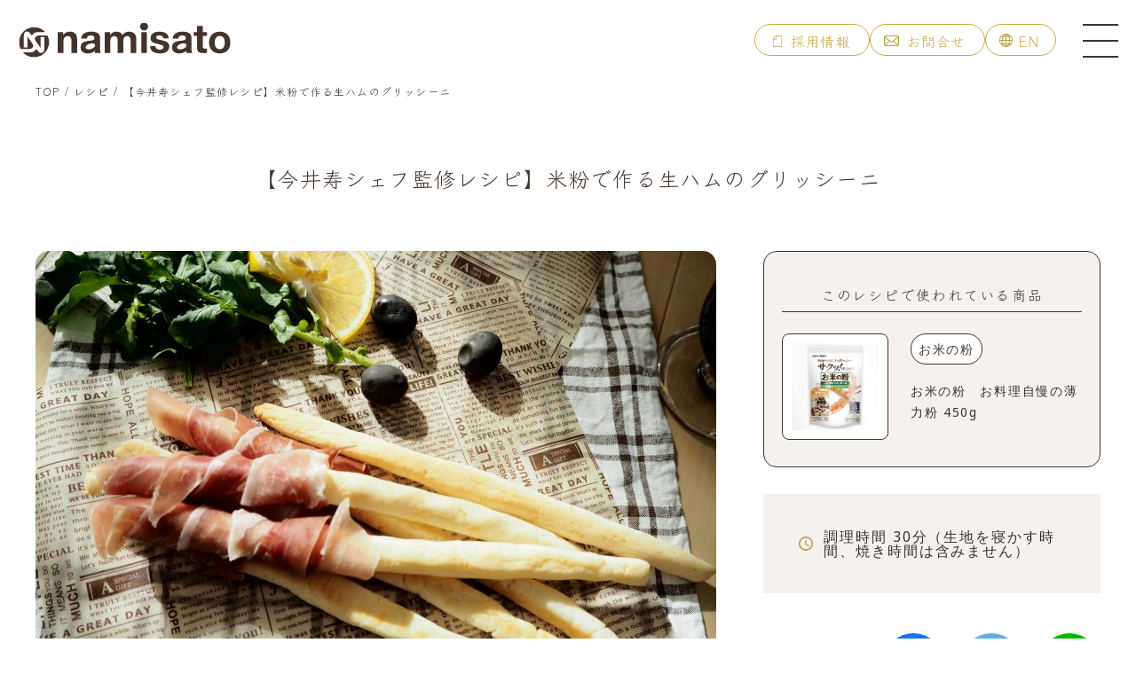

--- FILE ---
content_type: text/html; charset=UTF-8
request_url: https://www.namisato.co.jp/recipe/%E3%80%90%E4%BB%8A%E4%BA%95%E5%AF%BF%E3%82%B7%E3%82%A7%E3%83%95%E7%9B%A3%E4%BF%AE%E3%83%AC%E3%82%B7%E3%83%94%E3%80%91%E7%B1%B3%E7%B2%89%E3%81%A7%E4%BD%9C%E3%82%8B%E7%94%9F%E3%83%8F%E3%83%A0%E3%81%AE/
body_size: 12406
content:
<!DOCTYPE html>
<html lang="ja">

<head>
  <meta charset="UTF-8">
  <meta name="viewport" content="width=device-width, initial-scale=1.0">
  <script src="https://www.namisato.co.jp/wp/wp-content/themes/namisato2020/assets/js/libs/viewport-extra.min.js"></script>
  <script>
    new ViewportExtra(375)
  </script>
  <meta http-equiv="X-UA-Compatible" content="ie=edge">
  <meta name="format-detection" content="telephone=no">
  
  <!-- Link -->
  <link rel="stylesheet" href="https://www.namisato.co.jp/wp/wp-content/themes/namisato2020/assets/css/import.css?20241120-0000">
  <!-- / Link -->
  <!-- Font -->
  <link rel="stylesheet" href="https://cdn.jsdelivr.net/npm/yakuhanjp@3.3.1/dist/css/yakuhanjp.min.css">
    <link rel="stylesheet" href="https://use.typekit.net/yxv0oti.css">
  <link rel="preconnect" href="https://fonts.googleapis.com">
  <link rel="preconnect" href="https://fonts.gstatic.com" crossorigin>
  <link href="https://fonts.googleapis.com/css2?family=Noto+Sans:wght@400;500;700&family=Roboto&family=Klee+One&display=swap" rel="stylesheet">
  <!-- / Font -->
  <!-- Google Tag Manager -->
  <script>
    (function(w, d, s, l, i) {
      w[l] = w[l] || [];
      w[l].push({
        'gtm.start': new Date().getTime(),
        event: 'gtm.js'
      });
      var f = d.getElementsByTagName(s)[0],
        j = d.createElement(s),
        dl = l != 'dataLayer' ? '&l=' + l : '';
      j.async = true;
      j.src =
        'https://www.googletagmanager.com/gtm.js?id=' + i + dl;
      f.parentNode.insertBefore(j, f);
    })(window, document, 'script', 'dataLayer', 'GTM-5H3H6P4');
  </script>
  <!-- End Google Tag Manager -->
  	<style>img:is([sizes="auto" i], [sizes^="auto," i]) { contain-intrinsic-size: 3000px 1500px }</style>
	
		<!-- All in One SEO 4.9.1.1 - aioseo.com -->
		<title>【今井寿シェフ監修レシピ】米粉で作る生ハムのグリッシーニ - 株式会社 波里 | Namisato | 米粉・もち粉・上新粉・胡麻・きな粉の製造販売 | FOOD ACTION NIPPON 推進パートナー</title>
	<meta name="description" content="種を想い 人を想い 幸せを想う 株式会社波里の波里のレシピ（ 【今井寿シェフ監修レシピ】米粉で作る生ハムのグリッシーニ ）ページです。波里製品を使用したおすすめレシピをご紹介しております。" />
	<meta name="robots" content="max-image-preview:large" />
	<meta name="author" content="管理者 波里"/>
	<link rel="canonical" href="https://www.namisato.co.jp/recipe/%e3%80%90%e4%bb%8a%e4%ba%95%e5%af%bf%e3%82%b7%e3%82%a7%e3%83%95%e7%9b%a3%e4%bf%ae%e3%83%ac%e3%82%b7%e3%83%94%e3%80%91%e7%b1%b3%e7%b2%89%e3%81%a7%e4%bd%9c%e3%82%8b%e7%94%9f%e3%83%8f%e3%83%a0%e3%81%ae/" />
	<meta name="generator" content="All in One SEO (AIOSEO) 4.9.1.1" />
		<meta property="og:locale" content="ja_JP" />
		<meta property="og:site_name" content="株式会社 波里 | Namisato | 米粉・もち粉・上新粉・胡麻・きな粉の製造販売 | FOOD ACTION NIPPON 推進パートナー - 種を想い 人を想い 幸せを想う" />
		<meta property="og:type" content="article" />
		<meta property="og:title" content="【今井寿シェフ監修レシピ】米粉で作る生ハムのグリッシーニ - 株式会社 波里 | Namisato | 米粉・もち粉・上新粉・胡麻・きな粉の製造販売 | FOOD ACTION NIPPON 推進パートナー" />
		<meta property="og:description" content="種を想い 人を想い 幸せを想う 株式会社波里の波里のレシピ（ 【今井寿シェフ監修レシピ】米粉で作る生ハムのグリッシーニ ）ページです。波里製品を使用したおすすめレシピをご紹介しております。" />
		<meta property="og:url" content="https://www.namisato.co.jp/recipe/%e3%80%90%e4%bb%8a%e4%ba%95%e5%af%bf%e3%82%b7%e3%82%a7%e3%83%95%e7%9b%a3%e4%bf%ae%e3%83%ac%e3%82%b7%e3%83%94%e3%80%91%e7%b1%b3%e7%b2%89%e3%81%a7%e4%bd%9c%e3%82%8b%e7%94%9f%e3%83%8f%e3%83%a0%e3%81%ae/" />
		<meta property="article:published_time" content="2024-01-25T06:44:46+00:00" />
		<meta property="article:modified_time" content="2024-02-01T01:42:10+00:00" />
		<meta name="twitter:card" content="summary_large_image" />
		<meta name="twitter:title" content="【今井寿シェフ監修レシピ】米粉で作る生ハムのグリッシーニ - 株式会社 波里 | Namisato | 米粉・もち粉・上新粉・胡麻・きな粉の製造販売 | FOOD ACTION NIPPON 推進パートナー" />
		<meta name="twitter:description" content="種を想い 人を想い 幸せを想う 株式会社波里の波里のレシピ（ 【今井寿シェフ監修レシピ】米粉で作る生ハムのグリッシーニ ）ページです。波里製品を使用したおすすめレシピをご紹介しております。" />
		<script type="application/ld+json" class="aioseo-schema">
			{"@context":"https:\/\/schema.org","@graph":[{"@type":"BreadcrumbList","@id":"https:\/\/www.namisato.co.jp\/recipe\/%e3%80%90%e4%bb%8a%e4%ba%95%e5%af%bf%e3%82%b7%e3%82%a7%e3%83%95%e7%9b%a3%e4%bf%ae%e3%83%ac%e3%82%b7%e3%83%94%e3%80%91%e7%b1%b3%e7%b2%89%e3%81%a7%e4%bd%9c%e3%82%8b%e7%94%9f%e3%83%8f%e3%83%a0%e3%81%ae\/#breadcrumblist","itemListElement":[{"@type":"ListItem","@id":"https:\/\/www.namisato.co.jp#listItem","position":1,"name":"Home","item":"https:\/\/www.namisato.co.jp","nextItem":{"@type":"ListItem","@id":"https:\/\/www.namisato.co.jp\/recipe\/#listItem","name":"\u30ec\u30b7\u30d4"}},{"@type":"ListItem","@id":"https:\/\/www.namisato.co.jp\/recipe\/#listItem","position":2,"name":"\u30ec\u30b7\u30d4","item":"https:\/\/www.namisato.co.jp\/recipe\/","nextItem":{"@type":"ListItem","@id":"https:\/\/www.namisato.co.jp\/recipe_cat\/bread\/#listItem","name":"\u30d1\u30f3\u30fb\u30d4\u30b6"},"previousItem":{"@type":"ListItem","@id":"https:\/\/www.namisato.co.jp#listItem","name":"Home"}},{"@type":"ListItem","@id":"https:\/\/www.namisato.co.jp\/recipe_cat\/bread\/#listItem","position":3,"name":"\u30d1\u30f3\u30fb\u30d4\u30b6","item":"https:\/\/www.namisato.co.jp\/recipe_cat\/bread\/","nextItem":{"@type":"ListItem","@id":"https:\/\/www.namisato.co.jp\/recipe\/%e3%80%90%e4%bb%8a%e4%ba%95%e5%af%bf%e3%82%b7%e3%82%a7%e3%83%95%e7%9b%a3%e4%bf%ae%e3%83%ac%e3%82%b7%e3%83%94%e3%80%91%e7%b1%b3%e7%b2%89%e3%81%a7%e4%bd%9c%e3%82%8b%e7%94%9f%e3%83%8f%e3%83%a0%e3%81%ae\/#listItem","name":"\u3010\u4eca\u4e95\u5bff\u30b7\u30a7\u30d5\u76e3\u4fee\u30ec\u30b7\u30d4\u3011\u7c73\u7c89\u3067\u4f5c\u308b\u751f\u30cf\u30e0\u306e\u30b0\u30ea\u30c3\u30b7\u30fc\u30cb"},"previousItem":{"@type":"ListItem","@id":"https:\/\/www.namisato.co.jp\/recipe\/#listItem","name":"\u30ec\u30b7\u30d4"}},{"@type":"ListItem","@id":"https:\/\/www.namisato.co.jp\/recipe\/%e3%80%90%e4%bb%8a%e4%ba%95%e5%af%bf%e3%82%b7%e3%82%a7%e3%83%95%e7%9b%a3%e4%bf%ae%e3%83%ac%e3%82%b7%e3%83%94%e3%80%91%e7%b1%b3%e7%b2%89%e3%81%a7%e4%bd%9c%e3%82%8b%e7%94%9f%e3%83%8f%e3%83%a0%e3%81%ae\/#listItem","position":4,"name":"\u3010\u4eca\u4e95\u5bff\u30b7\u30a7\u30d5\u76e3\u4fee\u30ec\u30b7\u30d4\u3011\u7c73\u7c89\u3067\u4f5c\u308b\u751f\u30cf\u30e0\u306e\u30b0\u30ea\u30c3\u30b7\u30fc\u30cb","previousItem":{"@type":"ListItem","@id":"https:\/\/www.namisato.co.jp\/recipe_cat\/bread\/#listItem","name":"\u30d1\u30f3\u30fb\u30d4\u30b6"}}]},{"@type":"Organization","@id":"https:\/\/www.namisato.co.jp\/#organization","name":"\u682a\u5f0f\u4f1a\u793e \u6ce2\u91cc | Namisato | \u7c73\u7c89\u30fb\u3082\u3061\u7c89\u30fb\u4e0a\u65b0\u7c89\u30fb\u80e1\u9ebb\u30fb\u304d\u306a\u7c89\u306e\u88fd\u9020\u8ca9\u58f2 | FOOD ACTION NIPPON \u63a8\u9032\u30d1\u30fc\u30c8\u30ca\u30fc","description":"\u7a2e\u3092\u60f3\u3044 \u4eba\u3092\u60f3\u3044 \u5e78\u305b\u3092\u60f3\u3046","url":"https:\/\/www.namisato.co.jp\/"},{"@type":"Person","@id":"https:\/\/www.namisato.co.jp\/author\/admin-namisato\/#author","url":"https:\/\/www.namisato.co.jp\/author\/admin-namisato\/","name":"\u7ba1\u7406\u8005 \u6ce2\u91cc","image":{"@type":"ImageObject","@id":"https:\/\/www.namisato.co.jp\/recipe\/%e3%80%90%e4%bb%8a%e4%ba%95%e5%af%bf%e3%82%b7%e3%82%a7%e3%83%95%e7%9b%a3%e4%bf%ae%e3%83%ac%e3%82%b7%e3%83%94%e3%80%91%e7%b1%b3%e7%b2%89%e3%81%a7%e4%bd%9c%e3%82%8b%e7%94%9f%e3%83%8f%e3%83%a0%e3%81%ae\/#authorImage","url":"https:\/\/secure.gravatar.com\/avatar\/29e8529a231afd97442530689537fab000081c49a5830572c717a6a1bb63ec34?s=96&d=mm&r=g","width":96,"height":96,"caption":"\u7ba1\u7406\u8005 \u6ce2\u91cc"}},{"@type":"WebPage","@id":"https:\/\/www.namisato.co.jp\/recipe\/%e3%80%90%e4%bb%8a%e4%ba%95%e5%af%bf%e3%82%b7%e3%82%a7%e3%83%95%e7%9b%a3%e4%bf%ae%e3%83%ac%e3%82%b7%e3%83%94%e3%80%91%e7%b1%b3%e7%b2%89%e3%81%a7%e4%bd%9c%e3%82%8b%e7%94%9f%e3%83%8f%e3%83%a0%e3%81%ae\/#webpage","url":"https:\/\/www.namisato.co.jp\/recipe\/%e3%80%90%e4%bb%8a%e4%ba%95%e5%af%bf%e3%82%b7%e3%82%a7%e3%83%95%e7%9b%a3%e4%bf%ae%e3%83%ac%e3%82%b7%e3%83%94%e3%80%91%e7%b1%b3%e7%b2%89%e3%81%a7%e4%bd%9c%e3%82%8b%e7%94%9f%e3%83%8f%e3%83%a0%e3%81%ae\/","name":"\u3010\u4eca\u4e95\u5bff\u30b7\u30a7\u30d5\u76e3\u4fee\u30ec\u30b7\u30d4\u3011\u7c73\u7c89\u3067\u4f5c\u308b\u751f\u30cf\u30e0\u306e\u30b0\u30ea\u30c3\u30b7\u30fc\u30cb - \u682a\u5f0f\u4f1a\u793e \u6ce2\u91cc | Namisato | \u7c73\u7c89\u30fb\u3082\u3061\u7c89\u30fb\u4e0a\u65b0\u7c89\u30fb\u80e1\u9ebb\u30fb\u304d\u306a\u7c89\u306e\u88fd\u9020\u8ca9\u58f2 | FOOD ACTION NIPPON \u63a8\u9032\u30d1\u30fc\u30c8\u30ca\u30fc","description":"\u7a2e\u3092\u60f3\u3044 \u4eba\u3092\u60f3\u3044 \u5e78\u305b\u3092\u60f3\u3046 \u682a\u5f0f\u4f1a\u793e\u6ce2\u91cc\u306e\u6ce2\u91cc\u306e\u30ec\u30b7\u30d4\uff08 \u3010\u4eca\u4e95\u5bff\u30b7\u30a7\u30d5\u76e3\u4fee\u30ec\u30b7\u30d4\u3011\u7c73\u7c89\u3067\u4f5c\u308b\u751f\u30cf\u30e0\u306e\u30b0\u30ea\u30c3\u30b7\u30fc\u30cb \uff09\u30da\u30fc\u30b8\u3067\u3059\u3002\u6ce2\u91cc\u88fd\u54c1\u3092\u4f7f\u7528\u3057\u305f\u304a\u3059\u3059\u3081\u30ec\u30b7\u30d4\u3092\u3054\u7d39\u4ecb\u3057\u3066\u304a\u308a\u307e\u3059\u3002","inLanguage":"ja","isPartOf":{"@id":"https:\/\/www.namisato.co.jp\/#website"},"breadcrumb":{"@id":"https:\/\/www.namisato.co.jp\/recipe\/%e3%80%90%e4%bb%8a%e4%ba%95%e5%af%bf%e3%82%b7%e3%82%a7%e3%83%95%e7%9b%a3%e4%bf%ae%e3%83%ac%e3%82%b7%e3%83%94%e3%80%91%e7%b1%b3%e7%b2%89%e3%81%a7%e4%bd%9c%e3%82%8b%e7%94%9f%e3%83%8f%e3%83%a0%e3%81%ae\/#breadcrumblist"},"author":{"@id":"https:\/\/www.namisato.co.jp\/author\/admin-namisato\/#author"},"creator":{"@id":"https:\/\/www.namisato.co.jp\/author\/admin-namisato\/#author"},"image":{"@type":"ImageObject","url":"https:\/\/www.namisato.co.jp\/wp\/wp-content\/uploads\/2024\/01\/IMG_0654-scaled.jpg","@id":"https:\/\/www.namisato.co.jp\/recipe\/%e3%80%90%e4%bb%8a%e4%ba%95%e5%af%bf%e3%82%b7%e3%82%a7%e3%83%95%e7%9b%a3%e4%bf%ae%e3%83%ac%e3%82%b7%e3%83%94%e3%80%91%e7%b1%b3%e7%b2%89%e3%81%a7%e4%bd%9c%e3%82%8b%e7%94%9f%e3%83%8f%e3%83%a0%e3%81%ae\/#mainImage","width":2560,"height":1920,"caption":"OLYMPUS DIGITAL CAMERA"},"primaryImageOfPage":{"@id":"https:\/\/www.namisato.co.jp\/recipe\/%e3%80%90%e4%bb%8a%e4%ba%95%e5%af%bf%e3%82%b7%e3%82%a7%e3%83%95%e7%9b%a3%e4%bf%ae%e3%83%ac%e3%82%b7%e3%83%94%e3%80%91%e7%b1%b3%e7%b2%89%e3%81%a7%e4%bd%9c%e3%82%8b%e7%94%9f%e3%83%8f%e3%83%a0%e3%81%ae\/#mainImage"},"datePublished":"2024-01-25T15:44:46+09:00","dateModified":"2024-02-01T10:42:10+09:00"},{"@type":"WebSite","@id":"https:\/\/www.namisato.co.jp\/#website","url":"https:\/\/www.namisato.co.jp\/","name":"\u682a\u5f0f\u4f1a\u793e \u6ce2\u91cc | Namisato | \u7c73\u7c89\u30fb\u3082\u3061\u7c89\u30fb\u4e0a\u65b0\u7c89\u30fb\u80e1\u9ebb\u30fb\u304d\u306a\u7c89\u306e\u88fd\u9020\u8ca9\u58f2 | FOOD ACTION NIPPON \u63a8\u9032\u30d1\u30fc\u30c8\u30ca\u30fc","description":"\u7a2e\u3092\u60f3\u3044 \u4eba\u3092\u60f3\u3044 \u5e78\u305b\u3092\u60f3\u3046","inLanguage":"ja","publisher":{"@id":"https:\/\/www.namisato.co.jp\/#organization"}}]}
		</script>
		<!-- All in One SEO -->

<link rel='stylesheet' id='sbi_styles-css' href='https://www.namisato.co.jp/wp/wp-content/plugins/instagram-feed/css/sbi-styles.min.css?ver=6.10.0' type='text/css' media='all' />
<link rel='stylesheet' id='wp-block-library-css' href='https://www.namisato.co.jp/wp/wp-includes/css/dist/block-library/style.min.css?ver=e5e2602b64a2d0266133469c37ef41de' type='text/css' media='all' />
<style id='classic-theme-styles-inline-css' type='text/css'>
/*! This file is auto-generated */
.wp-block-button__link{color:#fff;background-color:#32373c;border-radius:9999px;box-shadow:none;text-decoration:none;padding:calc(.667em + 2px) calc(1.333em + 2px);font-size:1.125em}.wp-block-file__button{background:#32373c;color:#fff;text-decoration:none}
</style>
<link rel='stylesheet' id='aioseo/css/src/vue/standalone/blocks/table-of-contents/global.scss-css' href='https://www.namisato.co.jp/wp/wp-content/plugins/all-in-one-seo-pack/dist/Lite/assets/css/table-of-contents/global.e90f6d47.css?ver=4.9.1.1' type='text/css' media='all' />
<style id='global-styles-inline-css' type='text/css'>
:root{--wp--preset--aspect-ratio--square: 1;--wp--preset--aspect-ratio--4-3: 4/3;--wp--preset--aspect-ratio--3-4: 3/4;--wp--preset--aspect-ratio--3-2: 3/2;--wp--preset--aspect-ratio--2-3: 2/3;--wp--preset--aspect-ratio--16-9: 16/9;--wp--preset--aspect-ratio--9-16: 9/16;--wp--preset--color--black: #000000;--wp--preset--color--cyan-bluish-gray: #abb8c3;--wp--preset--color--white: #ffffff;--wp--preset--color--pale-pink: #f78da7;--wp--preset--color--vivid-red: #cf2e2e;--wp--preset--color--luminous-vivid-orange: #ff6900;--wp--preset--color--luminous-vivid-amber: #fcb900;--wp--preset--color--light-green-cyan: #7bdcb5;--wp--preset--color--vivid-green-cyan: #00d084;--wp--preset--color--pale-cyan-blue: #8ed1fc;--wp--preset--color--vivid-cyan-blue: #0693e3;--wp--preset--color--vivid-purple: #9b51e0;--wp--preset--gradient--vivid-cyan-blue-to-vivid-purple: linear-gradient(135deg,rgba(6,147,227,1) 0%,rgb(155,81,224) 100%);--wp--preset--gradient--light-green-cyan-to-vivid-green-cyan: linear-gradient(135deg,rgb(122,220,180) 0%,rgb(0,208,130) 100%);--wp--preset--gradient--luminous-vivid-amber-to-luminous-vivid-orange: linear-gradient(135deg,rgba(252,185,0,1) 0%,rgba(255,105,0,1) 100%);--wp--preset--gradient--luminous-vivid-orange-to-vivid-red: linear-gradient(135deg,rgba(255,105,0,1) 0%,rgb(207,46,46) 100%);--wp--preset--gradient--very-light-gray-to-cyan-bluish-gray: linear-gradient(135deg,rgb(238,238,238) 0%,rgb(169,184,195) 100%);--wp--preset--gradient--cool-to-warm-spectrum: linear-gradient(135deg,rgb(74,234,220) 0%,rgb(151,120,209) 20%,rgb(207,42,186) 40%,rgb(238,44,130) 60%,rgb(251,105,98) 80%,rgb(254,248,76) 100%);--wp--preset--gradient--blush-light-purple: linear-gradient(135deg,rgb(255,206,236) 0%,rgb(152,150,240) 100%);--wp--preset--gradient--blush-bordeaux: linear-gradient(135deg,rgb(254,205,165) 0%,rgb(254,45,45) 50%,rgb(107,0,62) 100%);--wp--preset--gradient--luminous-dusk: linear-gradient(135deg,rgb(255,203,112) 0%,rgb(199,81,192) 50%,rgb(65,88,208) 100%);--wp--preset--gradient--pale-ocean: linear-gradient(135deg,rgb(255,245,203) 0%,rgb(182,227,212) 50%,rgb(51,167,181) 100%);--wp--preset--gradient--electric-grass: linear-gradient(135deg,rgb(202,248,128) 0%,rgb(113,206,126) 100%);--wp--preset--gradient--midnight: linear-gradient(135deg,rgb(2,3,129) 0%,rgb(40,116,252) 100%);--wp--preset--font-size--small: 13px;--wp--preset--font-size--medium: 20px;--wp--preset--font-size--large: 36px;--wp--preset--font-size--x-large: 42px;--wp--preset--spacing--20: 0.44rem;--wp--preset--spacing--30: 0.67rem;--wp--preset--spacing--40: 1rem;--wp--preset--spacing--50: 1.5rem;--wp--preset--spacing--60: 2.25rem;--wp--preset--spacing--70: 3.38rem;--wp--preset--spacing--80: 5.06rem;--wp--preset--shadow--natural: 6px 6px 9px rgba(0, 0, 0, 0.2);--wp--preset--shadow--deep: 12px 12px 50px rgba(0, 0, 0, 0.4);--wp--preset--shadow--sharp: 6px 6px 0px rgba(0, 0, 0, 0.2);--wp--preset--shadow--outlined: 6px 6px 0px -3px rgba(255, 255, 255, 1), 6px 6px rgba(0, 0, 0, 1);--wp--preset--shadow--crisp: 6px 6px 0px rgba(0, 0, 0, 1);}:where(.is-layout-flex){gap: 0.5em;}:where(.is-layout-grid){gap: 0.5em;}body .is-layout-flex{display: flex;}.is-layout-flex{flex-wrap: wrap;align-items: center;}.is-layout-flex > :is(*, div){margin: 0;}body .is-layout-grid{display: grid;}.is-layout-grid > :is(*, div){margin: 0;}:where(.wp-block-columns.is-layout-flex){gap: 2em;}:where(.wp-block-columns.is-layout-grid){gap: 2em;}:where(.wp-block-post-template.is-layout-flex){gap: 1.25em;}:where(.wp-block-post-template.is-layout-grid){gap: 1.25em;}.has-black-color{color: var(--wp--preset--color--black) !important;}.has-cyan-bluish-gray-color{color: var(--wp--preset--color--cyan-bluish-gray) !important;}.has-white-color{color: var(--wp--preset--color--white) !important;}.has-pale-pink-color{color: var(--wp--preset--color--pale-pink) !important;}.has-vivid-red-color{color: var(--wp--preset--color--vivid-red) !important;}.has-luminous-vivid-orange-color{color: var(--wp--preset--color--luminous-vivid-orange) !important;}.has-luminous-vivid-amber-color{color: var(--wp--preset--color--luminous-vivid-amber) !important;}.has-light-green-cyan-color{color: var(--wp--preset--color--light-green-cyan) !important;}.has-vivid-green-cyan-color{color: var(--wp--preset--color--vivid-green-cyan) !important;}.has-pale-cyan-blue-color{color: var(--wp--preset--color--pale-cyan-blue) !important;}.has-vivid-cyan-blue-color{color: var(--wp--preset--color--vivid-cyan-blue) !important;}.has-vivid-purple-color{color: var(--wp--preset--color--vivid-purple) !important;}.has-black-background-color{background-color: var(--wp--preset--color--black) !important;}.has-cyan-bluish-gray-background-color{background-color: var(--wp--preset--color--cyan-bluish-gray) !important;}.has-white-background-color{background-color: var(--wp--preset--color--white) !important;}.has-pale-pink-background-color{background-color: var(--wp--preset--color--pale-pink) !important;}.has-vivid-red-background-color{background-color: var(--wp--preset--color--vivid-red) !important;}.has-luminous-vivid-orange-background-color{background-color: var(--wp--preset--color--luminous-vivid-orange) !important;}.has-luminous-vivid-amber-background-color{background-color: var(--wp--preset--color--luminous-vivid-amber) !important;}.has-light-green-cyan-background-color{background-color: var(--wp--preset--color--light-green-cyan) !important;}.has-vivid-green-cyan-background-color{background-color: var(--wp--preset--color--vivid-green-cyan) !important;}.has-pale-cyan-blue-background-color{background-color: var(--wp--preset--color--pale-cyan-blue) !important;}.has-vivid-cyan-blue-background-color{background-color: var(--wp--preset--color--vivid-cyan-blue) !important;}.has-vivid-purple-background-color{background-color: var(--wp--preset--color--vivid-purple) !important;}.has-black-border-color{border-color: var(--wp--preset--color--black) !important;}.has-cyan-bluish-gray-border-color{border-color: var(--wp--preset--color--cyan-bluish-gray) !important;}.has-white-border-color{border-color: var(--wp--preset--color--white) !important;}.has-pale-pink-border-color{border-color: var(--wp--preset--color--pale-pink) !important;}.has-vivid-red-border-color{border-color: var(--wp--preset--color--vivid-red) !important;}.has-luminous-vivid-orange-border-color{border-color: var(--wp--preset--color--luminous-vivid-orange) !important;}.has-luminous-vivid-amber-border-color{border-color: var(--wp--preset--color--luminous-vivid-amber) !important;}.has-light-green-cyan-border-color{border-color: var(--wp--preset--color--light-green-cyan) !important;}.has-vivid-green-cyan-border-color{border-color: var(--wp--preset--color--vivid-green-cyan) !important;}.has-pale-cyan-blue-border-color{border-color: var(--wp--preset--color--pale-cyan-blue) !important;}.has-vivid-cyan-blue-border-color{border-color: var(--wp--preset--color--vivid-cyan-blue) !important;}.has-vivid-purple-border-color{border-color: var(--wp--preset--color--vivid-purple) !important;}.has-vivid-cyan-blue-to-vivid-purple-gradient-background{background: var(--wp--preset--gradient--vivid-cyan-blue-to-vivid-purple) !important;}.has-light-green-cyan-to-vivid-green-cyan-gradient-background{background: var(--wp--preset--gradient--light-green-cyan-to-vivid-green-cyan) !important;}.has-luminous-vivid-amber-to-luminous-vivid-orange-gradient-background{background: var(--wp--preset--gradient--luminous-vivid-amber-to-luminous-vivid-orange) !important;}.has-luminous-vivid-orange-to-vivid-red-gradient-background{background: var(--wp--preset--gradient--luminous-vivid-orange-to-vivid-red) !important;}.has-very-light-gray-to-cyan-bluish-gray-gradient-background{background: var(--wp--preset--gradient--very-light-gray-to-cyan-bluish-gray) !important;}.has-cool-to-warm-spectrum-gradient-background{background: var(--wp--preset--gradient--cool-to-warm-spectrum) !important;}.has-blush-light-purple-gradient-background{background: var(--wp--preset--gradient--blush-light-purple) !important;}.has-blush-bordeaux-gradient-background{background: var(--wp--preset--gradient--blush-bordeaux) !important;}.has-luminous-dusk-gradient-background{background: var(--wp--preset--gradient--luminous-dusk) !important;}.has-pale-ocean-gradient-background{background: var(--wp--preset--gradient--pale-ocean) !important;}.has-electric-grass-gradient-background{background: var(--wp--preset--gradient--electric-grass) !important;}.has-midnight-gradient-background{background: var(--wp--preset--gradient--midnight) !important;}.has-small-font-size{font-size: var(--wp--preset--font-size--small) !important;}.has-medium-font-size{font-size: var(--wp--preset--font-size--medium) !important;}.has-large-font-size{font-size: var(--wp--preset--font-size--large) !important;}.has-x-large-font-size{font-size: var(--wp--preset--font-size--x-large) !important;}
:where(.wp-block-post-template.is-layout-flex){gap: 1.25em;}:where(.wp-block-post-template.is-layout-grid){gap: 1.25em;}
:where(.wp-block-columns.is-layout-flex){gap: 2em;}:where(.wp-block-columns.is-layout-grid){gap: 2em;}
:root :where(.wp-block-pullquote){font-size: 1.5em;line-height: 1.6;}
</style>
<link rel='stylesheet' id='bogo-css' href='https://www.namisato.co.jp/wp/wp-content/plugins/bogo/includes/css/style.css?ver=3.9.1' type='text/css' media='all' />
<link rel="https://api.w.org/" href="https://www.namisato.co.jp/wp-json/" /><link rel="alternate" title="JSON" type="application/json" href="https://www.namisato.co.jp/wp-json/wp/v2/recipe/12984" /><link rel="EditURI" type="application/rsd+xml" title="RSD" href="https://www.namisato.co.jp/wp/xmlrpc.php?rsd" />

<link rel='shortlink' href='https://www.namisato.co.jp/?p=12984' />
<link rel="alternate" title="oEmbed (JSON)" type="application/json+oembed" href="https://www.namisato.co.jp/wp-json/oembed/1.0/embed?url=https%3A%2F%2Fwww.namisato.co.jp%2Frecipe%2F%25e3%2580%2590%25e4%25bb%258a%25e4%25ba%2595%25e5%25af%25bf%25e3%2582%25b7%25e3%2582%25a7%25e3%2583%2595%25e7%259b%25a3%25e4%25bf%25ae%25e3%2583%25ac%25e3%2582%25b7%25e3%2583%2594%25e3%2580%2591%25e7%25b1%25b3%25e7%25b2%2589%25e3%2581%25a7%25e4%25bd%259c%25e3%2582%258b%25e7%2594%259f%25e3%2583%258f%25e3%2583%25a0%25e3%2581%25ae%2F" />
<link rel="alternate" title="oEmbed (XML)" type="text/xml+oembed" href="https://www.namisato.co.jp/wp-json/oembed/1.0/embed?url=https%3A%2F%2Fwww.namisato.co.jp%2Frecipe%2F%25e3%2580%2590%25e4%25bb%258a%25e4%25ba%2595%25e5%25af%25bf%25e3%2582%25b7%25e3%2582%25a7%25e3%2583%2595%25e7%259b%25a3%25e4%25bf%25ae%25e3%2583%25ac%25e3%2582%25b7%25e3%2583%2594%25e3%2580%2591%25e7%25b1%25b3%25e7%25b2%2589%25e3%2581%25a7%25e4%25bd%259c%25e3%2582%258b%25e7%2594%259f%25e3%2583%258f%25e3%2583%25a0%25e3%2581%25ae%2F&#038;format=xml" />
<link rel="icon" href="https://www.namisato.co.jp/wp/wp-content/uploads/2023/12/cropped-favicon-32x32.png" sizes="32x32" />
<link rel="icon" href="https://www.namisato.co.jp/wp/wp-content/uploads/2023/12/cropped-favicon-192x192.png" sizes="192x192" />
<link rel="apple-touch-icon" href="https://www.namisato.co.jp/wp/wp-content/uploads/2023/12/cropped-favicon-180x180.png" />
<meta name="msapplication-TileImage" content="https://www.namisato.co.jp/wp/wp-content/uploads/2023/12/cropped-favicon-270x270.png" />
</head>

<body>
  <!-- Google Tag Manager (noscript) -->
  <noscript><iframe src="https://www.googletagmanager.com/ns.html?id=GTM-5H3H6P4" height="0" width="0" style="display:none;visibility:hidden"></iframe></noscript>
  <!-- End Google Tag Manager (noscript) -->
<div class="page-wrap">

  <!-- header -->
  <header id="header" class="l-header">
  <div class="header_wrap l-header__wrap is-first" style="opacity: 0;z-index: -1;">
    <div class="l-header__inner">

      <nav class="l-header__nav">
        <a href="https://www.namisato.co.jp">
          <div class="l-header__logo">
            <img src="https://www.namisato.co.jp/wp/wp-content/themes/namisato2020/assets/img/global/logo.svg" alt="" />
          </div>
        </a>
        <ul class="l-header__gnav">
          <li class="l-header__gnavItem">
            <div class="m-button m-hide-sp">
              <a href="https://www.namisato.co.jp/recruit" class="m-buttonLink--recruit">
                採用情報
              </a>
            </div>
          </li>
          <li class="l-header__gnavItem">
            <div class="m-button m-hide-sp">
              <a href="https://www.namisato.co.jp/contact" class="m-buttonLink--contact">お問合せ</a>
            </div>
            <div class="m-button m-hide-pc">
              <a href="https://www.namisato.co.jp/contact" class="m-buttonLink--spcontact">
                <img src="https://www.namisato.co.jp/wp/wp-content/themes/namisato2020/assets/img/global/header_contact--sp.svg" alt="">
              </a>
            </div>
          </li>
          <li class="l-header__gnavItem">
            <div class="m-button">
                            <a href="https://www.namisato.co.jp/en" class="m-buttonLink--en">EN</a>
            </div>
          </li>
        </ul>
        <div class="l-header__hmb">
          <button class="l-header__hmbButton js-hmb" id="js-hmb">
            <div></div>
            <div></div>
            <div></div>
          </button>
        </div>
      </nav>
      <nav id="js-drwNav" class="l-header__drwNav js-drwNav">
        <div class="l-header__drwNavInner">
          <ul class="l-header__drwNavList">
            <li class="l-header__drwNavItem">
              <div class="l-header__drwNavItemImg">
                <img src="https://www.namisato.co.jp/wp/wp-content/themes/namisato2020/assets/img/global/drwNav_img.jpg" alt="" />
              </div>
            </li>
            <li class="l-header__drwNavItem">
              <div class="l-header__drwNavContent">
                <a href="https://www.namisato.co.jp">
                  <div class="l-header__drwNavLogo">
                    <img src="https://www.namisato.co.jp/wp/wp-content/themes/namisato2020/assets/img/global/logo.svg" alt="" />
                  </div>
                </a>

                <div class="aa">
                  <div class="l-header__drwNavLang">
                    <div class="m-button">
                                            <a href="https://www.namisato.co.jp/en" class="m-buttonLink--en">EN</a>
                    </div>
                  </div>
                  <ul class="l-header__drwNavWrap">
                    <li class="l-header__drwNavWrapItem">
                      <div class="l-header__drwNavWrapItemLink headertoggle-switch">
                        製品について
                      </div>
                      <ul class="l-header__drwNavChild headertoggle-next">
                        <li class="l-header__drwNavChildItem">
                          <a class="l-header__drwNavChildItemLink" href="https://www.namisato.co.jp/riceflour">
                            namisatoの米粉
                          </a>
                        </li>
                        <li class="l-header__drwNavChildItem">
                          <a class="l-header__drwNavChildItemLink" href="https://www.namisato.co.jp/retail">
                            家庭用製品
                          </a>
                        </li>
                        <li class="l-header__drwNavChildItem">
                          <a class="l-header__drwNavChildItemLink" href="https://www.namisato.co.jp/professionals">
                            業務用製品
                          </a>
                        </li>
                      </ul>
                    </li>
                    <li class="l-header__drwNavWrapItem">
                      <div class="l-header__drwNavWrapItemLink headertoggle-switch">
                        情報
                      </div>
                      <ul class="l-header__drwNavChild headertoggle-next">
                        <li class="l-header__drwNavChildItem">
                          <a class="l-header__drwNavChildItemLink" href="https://www.namisato.co.jp/news">
                            お知らせ
                          </a>
                        </li>
                        <li class="l-header__drwNavChildItem">
                          <a class="l-header__drwNavChildItemLink" href="https://www.namisato.co.jp/recipe">
                            レシピ
                          </a>
                        </li>
                        <li class="l-header__drwNavChildItem">
                          <a class="l-header__drwNavChildItemLink" href="https://www.namisato.co.jp/csr">
                            地域を繋ぐプロジェクト
                          </a>
                        </li>
                        <li class="l-header__drwNavChildItem">
                          <a class="l-header__drwNavChildItemLink" href="https://www.namisato.co.jp/glossary">
                            用語集
                          </a>
                        </li>
                      </ul>
                    </li>
                    <li class="l-header__drwNavWrapItem">
                      <a class="l-header__drwNavWrapItemLink" href="https://www.namisato.co.jp/company?id=company02">
                        コンセプト
                      </a>
                    </li>
                    <li class="l-header__drwNavWrapItem">
                      <a class="l-header__drwNavWrapItemLink" href="https://www.namisato.co.jp/company">
                        会社情報
                      </a>
                    </li>
                    <li class="l-header__drwNavWrapItem">
                      <a class="l-header__drwNavWrapItemLink" href="https://www.namisato.co.jp/company?id=company03">
                        安心・安全の取り組み
                      </a>
                    </li>
                    <li class="l-header__drwNavWrapItem">
                      <a class="l-header__drwNavWrapItemLink" href="https://www.namisato.co.jp/corporatetransactions">
                        法人取引
                      </a>
                    </li>
                  </ul>
                  <div class="l-header__drwNavContact">
                    <div class="m-button">
                      <a href="https://www.namisato.co.jp/recruit" class="m-buttonLink"><span class="m-buttonLink--recruit">採用情報</span></a>
                    </div>
                    <div class="m-button">
                      <a href="https://www.namisato.co.jp/contact" class="m-buttonLink--contact">お問合せ</a>
                    </div>
                  </div>
                  <div class="l-header__drwNavSNS">
                    <a class="l-header__drwNavSNSLink" href="https://www.youtube.com/channel/UCETwEbIY6qkh_-tRDyotf0A" target="_blank" rel="noopener noreferrer">
                      <img src="https://www.namisato.co.jp/wp/wp-content/themes/namisato2020/assets/img/global/header_youtube.svg" alt="" />
                    </a>
                    <a href="https://www.instagram.com/namisato_official/?hl=ja" target="_blank" rel="noopener noreferrer">
                      <img class="l-header__drwNavSNSLink" src="https://www.namisato.co.jp/wp/wp-content/themes/namisato2020/assets/img/global/header_insta.svg" alt="" />
                    </a>
                  </div>
                </div>

              </div>
            </li>
          </ul>
        </div>
      </nav>
    </div>
  </div>
</header>  <!-- / header -->

  <main id="main" class="l-main_recipe p-recipe-single">

    <div class="pankuzu">
      <p>
        <a href="https://www.namisato.co.jp">TOP</a>
        /
        <a href="https://www.namisato.co.jp/recipe">レシピ</a>
        /
        <span>【今井寿シェフ監修レシピ】米粉で作る生ハムのグリッシーニ</span>
      </p>
    </div>

    
    <!-- upper -->
    <section class="fadeIn_up l-news p-recipe-single-upper">
      <div class="l-news__inner p-recipe-single-upper__inner">
        <h2 class="p-recipe-single-upper__tit">【今井寿シェフ監修レシピ】米粉で作る生ハムのグリッシーニ</h2>
        <div class="p-recipe-single-upper__wrap">
          <ul class="p-recipe-single-upper__wrapPicture">
                          <li class="p-recipe-single-upper__wrapPictureItem">
                <div class="p-recipe-single-upper__wrapPictureImg">
                  <img src="https://www.namisato.co.jp/wp/wp-content/uploads/2024/01/IMG_0654-767x518.jpg" alt="" />
                </div>
              </li>
                                        <li class="p-recipe-single-upper__wrapPictureItem">
                  <div class="p-recipe-single-upper__wrapPictureImg is-active">
                    <img src="https://www.namisato.co.jp/wp/wp-content/uploads/2024/01/IMG_0654-767x518.jpg" alt="" />
                  </div>
                </li>
                                    </ul>

          <div class="p-recipe-single-upper__wrapDetail">
                                      <a class="p-recipe-single-upper__wrapProduct" href="https://www.namisato.co.jp/retail/retail-3516/">
                <h3 class="p-recipe-single-upper__wrapProductTit">
                  このレシピで使われている商品
                </h3>
                <div class="p-recipe-single-upper__wrapProductBox">
                  <div class="p-recipe-single-upper__wrapProductImg">
                    <img src="https://www.namisato.co.jp/wp/wp-content/uploads/2021/01/b3053eccb9d20bfebbf66e9b502674e4.jpg" alt="お米の粉　お料理自慢の薄力粉 450g" />
                  </div>
                  <div class="p-recipe-single-upper__wrapProductLetter">
                    <p class="p-recipe-single-upper__wrapProductTag">お米の粉</p>
                    <p class="p-recipe-single-upper__wrapProductTxt">お米の粉　お料理自慢の薄力粉 450g</p>
                  </div>
                </div>
              </a>
                                      <div class="p-recipe-single-upper__wrapDesc">
                                  <p class="p-recipe-single-upper__wrapDescTime">調理時間 30分（生地を寝かす時間、焼き時間は含みません）</p>
                                              </div>
            
            <!-- タグ -->
                        <ul class="p-recipe-archive-popular__tag">
                          </ul>
            <!-- /タグ -->

            <ul class="p-recipe-single-upper__wrapSns">
                            <li class="p-recipe-single-upper__wrapSnsItem">
                <a class="p-recipe-single-upper__wrapSnsLink" href="https://www.facebook.com/share.php?u=https%3A%2F%2Fwww.namisato.co.jp%2Frecipe%2F%25e3%2580%2590%25e4%25bb%258a%25e4%25ba%2595%25e5%25af%25bf%25e3%2582%25b7%25e3%2582%25a7%25e3%2583%2595%25e7%259b%25a3%25e4%25bf%25ae%25e3%2583%25ac%25e3%2582%25b7%25e3%2583%2594%25e3%2580%2591%25e7%25b1%25b3%25e7%25b2%2589%25e3%2581%25a7%25e4%25bd%259c%25e3%2582%258b%25e7%2594%259f%25e3%2583%258f%25e3%2583%25a0%25e3%2581%25ae%2F" target="_blank" rel="noopener noreferrer">
                  <picture class="p-recipe-single-upper__wrapSnsFacebook">
                    <source srcset="https://www.namisato.co.jp/wp/wp-content/themes/namisato2020/assets/img/recipe/sp-resipe-facebook.svg" media="(max-width: 768px)">
                    <img src="https://www.namisato.co.jp/wp/wp-content/themes/namisato2020/assets/img/recipe/resipe-facebook.svg" alt="facebokのアイコン" />
                  </picture>
                </a>
              </li>
              <li class="p-recipe-single-upper__wrapSnsItem">
                <a class="p-recipe-single-upper__wrapSnsLink" href="https://twitter.com/share?url=https%3A%2F%2Fwww.namisato.co.jp%2Frecipe%2F%25e3%2580%2590%25e4%25bb%258a%25e4%25ba%2595%25e5%25af%25bf%25e3%2582%25b7%25e3%2582%25a7%25e3%2583%2595%25e7%259b%25a3%25e4%25bf%25ae%25e3%2583%25ac%25e3%2582%25b7%25e3%2583%2594%25e3%2580%2591%25e7%25b1%25b3%25e7%25b2%2589%25e3%2581%25a7%25e4%25bd%259c%25e3%2582%258b%25e7%2594%259f%25e3%2583%258f%25e3%2583%25a0%25e3%2581%25ae%2F&#038;text=%E3%80%90%E4%BB%8A%E4%BA%95%E5%AF%BF%E3%82%B7%E3%82%A7%E3%83%95%E7%9B%A3%E4%BF%AE%E3%83%AC%E3%82%B7%E3%83%94%E3%80%91%E7%B1%B3%E7%B2%89%E3%81%A7%E4%BD%9C%E3%82%8B%E7%94%9F%E3%83%8F%E3%83%A0%E3%81%AE%E3%82%B0%E3%83%AA%E3%83%83%E3%82%B7%E3%83%BC%E3%83%8B">
                  <picture class="p-recipe-single-upper__wrapSnsLine">
                    <source srcset="https://www.namisato.co.jp/wp/wp-content/themes/namisato2020/assets/img/recipe/sp-resipe-twitter.svg" media="(max-width: 768px)">
                    <img src="https://www.namisato.co.jp/wp/wp-content/themes/namisato2020/assets/img/recipe/resipe-twitter.svg" alt="twitterのアイコン" />
                  </picture>
                </a>
              </li>
              <li class="p-recipe-single-upper__wrapSnsItem">
                <a class="p-recipe-single-upper__wrapSnsLink" href="https://line.me/R/msg/text/?%E3%80%90%E4%BB%8A%E4%BA%95%E5%AF%BF%E3%82%B7%E3%82%A7%E3%83%95%E7%9B%A3%E4%BF%AE%E3%83%AC%E3%82%B7%E3%83%94%E3%80%91%E7%B1%B3%E7%B2%89%E3%81%A7%E4%BD%9C%E3%82%8B%E7%94%9F%E3%83%8F%E3%83%A0%E3%81%AE%E3%82%B0%E3%83%AA%E3%83%83%E3%82%B7%E3%83%BC%E3%83%8Bhttps%3A%2F%2Fwww.namisato.co.jp%2Frecipe%2F%25e3%2580%2590%25e4%25bb%258a%25e4%25ba%2595%25e5%25af%25bf%25e3%2582%25b7%25e3%2582%25a7%25e3%2583%2595%25e7%259b%25a3%25e4%25bf%25ae%25e3%2583%25ac%25e3%2582%25b7%25e3%2583%2594%25e3%2580%2591%25e7%25b1%25b3%25e7%25b2%2589%25e3%2581%25a7%25e4%25bd%259c%25e3%2582%258b%25e7%2594%259f%25e3%2583%258f%25e3%2583%25a0%25e3%2581%25ae%2F" target="_blank" rel="noopener noreferrer">
                  <picture class="p-recipe-single-upper__wrapSnsLine">
                    <source srcset="https://www.namisato.co.jp/wp/wp-content/themes/namisato2020/assets/img/recipe/sp-resipe-line.svg" media="(max-width: 768px)">
                    <img src="https://www.namisato.co.jp/wp/wp-content/themes/namisato2020/assets/img/recipe/resipe-line.svg" alt="lineのアイコン" />
                  </picture>
                </a>
              </li>
            </ul>
                      </div>
          <div class="p-recipe-single-upper__wrapLetter">
            
<p>生ハムの塩気とこんがり焼けた米粉のグリッシーニの相性が絶妙です。</p>



<p>イタリアンレストラン「<a href="http://taverna-i.net/">タベルナ・アイ</a>」オーナー 今井寿シェフ監修　　HP　http://taverna-i.net/</p>
          </div>
        </div>
      </div>
    </section>
    <!-- /upper -->

    <!-- cooking -->
    <div class="fadeIn_up l-news p-recipe-single-cooking">
      <div class="l-news__inner p-recipe-single-cooking__inner">

        
          <!-- 画像なし -->
          <ul class="p-recipe-single-cooking__makematerialbox">

                          <li class="p-recipe-single-cooking__makematerialboxItem m-hide-sp">

                <div class="p-recipe-single-cooking__box">
                  <!-- 材料 -->
                  <div class="p-recipe-single-cooking__makematerial">
                    <h3 class="p-recipe-single-cooking__makematerialTit">材料</h3>
                    <ul class="p-recipe-single-cooking__makematerialList">
                                              <li class="p-recipe-single-cooking__makematerialItem">
                          <p class="p-recipe-single-cooking__makematerialItemTxt">お米の粉　お料理自慢の薄力粉</p>
                          <p class="p-recipe-single-cooking__makematerialItemFee">200g</p>
                        </li>
                                              <li class="p-recipe-single-cooking__makematerialItem">
                          <p class="p-recipe-single-cooking__makematerialItemTxt">アーモンドプードル</p>
                          <p class="p-recipe-single-cooking__makematerialItemFee">60g</p>
                        </li>
                                              <li class="p-recipe-single-cooking__makematerialItem">
                          <p class="p-recipe-single-cooking__makematerialItemTxt">ベーキングパウダー</p>
                          <p class="p-recipe-single-cooking__makematerialItemFee">7g</p>
                        </li>
                                              <li class="p-recipe-single-cooking__makematerialItem">
                          <p class="p-recipe-single-cooking__makematerialItemTxt">グラニュー糖</p>
                          <p class="p-recipe-single-cooking__makematerialItemFee">5g</p>
                        </li>
                                              <li class="p-recipe-single-cooking__makematerialItem">
                          <p class="p-recipe-single-cooking__makematerialItemTxt">パルミジャーノチーズ粉</p>
                          <p class="p-recipe-single-cooking__makematerialItemFee">10g</p>
                        </li>
                                              <li class="p-recipe-single-cooking__makematerialItem">
                          <p class="p-recipe-single-cooking__makematerialItemTxt">スキムミルク</p>
                          <p class="p-recipe-single-cooking__makematerialItemFee">7g</p>
                        </li>
                                              <li class="p-recipe-single-cooking__makematerialItem">
                          <p class="p-recipe-single-cooking__makematerialItemTxt">米油</p>
                          <p class="p-recipe-single-cooking__makematerialItemFee">15㎖</p>
                        </li>
                                              <li class="p-recipe-single-cooking__makematerialItem">
                          <p class="p-recipe-single-cooking__makematerialItemTxt">水</p>
                          <p class="p-recipe-single-cooking__makematerialItemFee">150㎖</p>
                        </li>
                                              <li class="p-recipe-single-cooking__makematerialItem">
                          <p class="p-recipe-single-cooking__makematerialItemTxt">●オリーブ油</p>
                          <p class="p-recipe-single-cooking__makematerialItemFee">適量</p>
                        </li>
                                              <li class="p-recipe-single-cooking__makematerialItem">
                          <p class="p-recipe-single-cooking__makematerialItemTxt">●生ハム</p>
                          <p class="p-recipe-single-cooking__makematerialItemFee">お好みの量</p>
                        </li>
                                          </ul>
                  </div>
                  <!-- /材料 -->

                  <!-- 作り方 -->
                  <div class="p-recipe-single-cooking__makematerial">
                    <h3 class="p-recipe-single-cooking__makematerialTit">作り方</h3>
                    <ul class="p-recipe-single-cooking__makematerialList">
                                              <li class="p-recipe-single-cooking__makematerialItem">
                          <div class="p-recipe-single-cooking__makematerialBox">
                            <p class="p-recipe-single-cooking__makematerialItemNum">1</p>
                          </div>
                          <p class="p-recipe-single-cooking__makematerialItemTxt">●以外の材料をボウルに入れよく混ぜ合わせ、ひとまとまりになったら30分程休ませます。</p>
                        </li>
                                              <li class="p-recipe-single-cooking__makematerialItem">
                          <div class="p-recipe-single-cooking__makematerialBox">
                            <p class="p-recipe-single-cooking__makematerialItemNum">2</p>
                          </div>
                          <p class="p-recipe-single-cooking__makematerialItemTxt">１の生地を約30gずつ20㎝程に細く伸ばし、天板にのせてオリーブ油を刷毛で薄く塗ります。</p>
                        </li>
                                              <li class="p-recipe-single-cooking__makematerialItem">
                          <div class="p-recipe-single-cooking__makematerialBox">
                            <p class="p-recipe-single-cooking__makematerialItemNum">3</p>
                          </div>
                          <p class="p-recipe-single-cooking__makematerialItemTxt">200℃に予熱したオーブンで約14分焼き、裏返してさらに3分程焼きます。<br />
</p>
                        </li>
                                              <li class="p-recipe-single-cooking__makematerialItem">
                          <div class="p-recipe-single-cooking__makematerialBox">
                            <p class="p-recipe-single-cooking__makematerialItemNum">4</p>
                          </div>
                          <p class="p-recipe-single-cooking__makematerialItemTxt">粗熱がとれたら、生ハムを巻き付けて出来上がりです。</p>
                        </li>
                                          </ul>
                  </div>
                  <!-- /作り方 -->
                </div>
              </li>
            
            <!-- 材料 -->
                          <li class="p-recipe-single-cooking__makematerialboxItem m-hide-pc">
                <div class="p-recipe-single-cooking__box">
                  <div class="p-recipe-single-cooking__makematerial">
                    <h3 class="p-recipe-single-cooking__makematerialTit">材料</h3>
                    <ul class="p-recipe-single-cooking__makematerialList">
                                              <li class="p-recipe-single-cooking__makematerialItem">
                          <p class="p-recipe-single-cooking__makematerialItemTxt">お米の粉　お料理自慢の薄力粉</p>
                          <p class="p-recipe-single-cooking__makematerialItemFee">200g</p>
                        </li>
                                              <li class="p-recipe-single-cooking__makematerialItem">
                          <p class="p-recipe-single-cooking__makematerialItemTxt">アーモンドプードル</p>
                          <p class="p-recipe-single-cooking__makematerialItemFee">60g</p>
                        </li>
                                              <li class="p-recipe-single-cooking__makematerialItem">
                          <p class="p-recipe-single-cooking__makematerialItemTxt">ベーキングパウダー</p>
                          <p class="p-recipe-single-cooking__makematerialItemFee">7g</p>
                        </li>
                                              <li class="p-recipe-single-cooking__makematerialItem">
                          <p class="p-recipe-single-cooking__makematerialItemTxt">グラニュー糖</p>
                          <p class="p-recipe-single-cooking__makematerialItemFee">5g</p>
                        </li>
                                              <li class="p-recipe-single-cooking__makematerialItem">
                          <p class="p-recipe-single-cooking__makematerialItemTxt">パルミジャーノチーズ粉</p>
                          <p class="p-recipe-single-cooking__makematerialItemFee">10g</p>
                        </li>
                                              <li class="p-recipe-single-cooking__makematerialItem">
                          <p class="p-recipe-single-cooking__makematerialItemTxt">スキムミルク</p>
                          <p class="p-recipe-single-cooking__makematerialItemFee">7g</p>
                        </li>
                                              <li class="p-recipe-single-cooking__makematerialItem">
                          <p class="p-recipe-single-cooking__makematerialItemTxt">米油</p>
                          <p class="p-recipe-single-cooking__makematerialItemFee">15㎖</p>
                        </li>
                                              <li class="p-recipe-single-cooking__makematerialItem">
                          <p class="p-recipe-single-cooking__makematerialItemTxt">水</p>
                          <p class="p-recipe-single-cooking__makematerialItemFee">150㎖</p>
                        </li>
                                              <li class="p-recipe-single-cooking__makematerialItem">
                          <p class="p-recipe-single-cooking__makematerialItemTxt">●オリーブ油</p>
                          <p class="p-recipe-single-cooking__makematerialItemFee">適量</p>
                        </li>
                                              <li class="p-recipe-single-cooking__makematerialItem">
                          <p class="p-recipe-single-cooking__makematerialItemTxt">●生ハム</p>
                          <p class="p-recipe-single-cooking__makematerialItemFee">お好みの量</p>
                        </li>
                                          </ul>
                  </div>
                </div>
              </li>
                        <!-- /材料 -->

            <!-- 作り方 -->
                          <li class="p-recipe-single-cooking__makematerialboxItem m-hide-pc">
                <div class="p-recipe-single-cooking__box">
                  <div class="p-recipe-single-cooking__makematerial">
                    <h3 class="p-recipe-single-cooking__makematerialTit">作り方</h3>
                    <ul class="p-recipe-single-cooking__makematerialList">
                                              <li class="p-recipe-single-cooking__makematerialItem">
                          <div class="p-recipe-single-cooking__makematerialBox">
                            <p class="p-recipe-single-cooking__makematerialItemNum">1</p>
                          </div>
                          <p class="p-recipe-single-cooking__makematerialItemTxt">●以外の材料をボウルに入れよく混ぜ合わせ、ひとまとまりになったら30分程休ませます。</p>
                        </li>
                                              <li class="p-recipe-single-cooking__makematerialItem">
                          <div class="p-recipe-single-cooking__makematerialBox">
                            <p class="p-recipe-single-cooking__makematerialItemNum">2</p>
                          </div>
                          <p class="p-recipe-single-cooking__makematerialItemTxt">１の生地を約30gずつ20㎝程に細く伸ばし、天板にのせてオリーブ油を刷毛で薄く塗ります。</p>
                        </li>
                                              <li class="p-recipe-single-cooking__makematerialItem">
                          <div class="p-recipe-single-cooking__makematerialBox">
                            <p class="p-recipe-single-cooking__makematerialItemNum">3</p>
                          </div>
                          <p class="p-recipe-single-cooking__makematerialItemTxt">200℃に予熱したオーブンで約14分焼き、裏返してさらに3分程焼きます。<br />
</p>
                        </li>
                                              <li class="p-recipe-single-cooking__makematerialItem">
                          <div class="p-recipe-single-cooking__makematerialBox">
                            <p class="p-recipe-single-cooking__makematerialItemNum">4</p>
                          </div>
                          <p class="p-recipe-single-cooking__makematerialItemTxt">粗熱がとれたら、生ハムを巻き付けて出来上がりです。</p>
                        </li>
                                          </ul>
                  </div>
                </div>
              </li>
                        <!-- /作り方 -->

          </ul>

          <!-- 栄養成分 -->
                    <!-- /栄養成分 -->

          <!-- /画像なし -->
        
      </div>
    </div>
    <!-- /cooking -->

    <!-- list -->
    <section class="p-recipe-single-list fadeIn_up">
      <h2>関連するレシピ</h2>
      <div class="p-recipe-single-list__inner">
        <div class="p-recipe-single-list__wrap">
                        <div class="p-recipe-single-list__box">
                <div class="p-recipe-single-list__boxUpper">
                  <div class="p-recipe-single-list__boxImg">
                                          <a href="https://www.namisato.co.jp/recipe/%e3%80%90%e7%b1%b3%e7%b2%89%e6%96%99%e7%90%86%e5%ae%b6%e3%81%93%e3%81%b0%e3%82%84%e3%81%97%e3%81%be%e3%82%8a%e3%81%93%e3%81%95%e3%82%93%e7%9b%a3%e4%bf%ae%e3%80%91%e7%b1%b3%e7%b2%89%e3%81%a8%e3%81%86/"><img src="https://www.namisato.co.jp/wp/wp-content/uploads/2024/07/479c09f25c4c45ef7250238618897775-scaled.jpg" alt="【米粉料理家こばやしまりこさん監修】米粉とうもろこしフォカッチャ"></a>
                                      </div>
                  <div class="p-recipe-single-list__boxLetter">
                    <h3><a href="https://www.namisato.co.jp/recipe/%e3%80%90%e7%b1%b3%e7%b2%89%e6%96%99%e7%90%86%e5%ae%b6%e3%81%93%e3%81%b0%e3%82%84%e3%81%97%e3%81%be%e3%82%8a%e3%81%93%e3%81%95%e3%82%93%e7%9b%a3%e4%bf%ae%e3%80%91%e7%b1%b3%e7%b2%89%e3%81%a8%e3%81%86/">【米粉料理家こばやしまりこさん監修】米粉とうもろこしフォカッチャ</a></h3>
                    <ul>
                                              <li class="p-recipe-single-list__boxLetterTime">30分（焼成時間は含みません）</li>
                                                                </ul>
                                          <a href="https://www.namisato.co.jp/retail/retail-3524/" class="p-recipe-single-list__subbox">
                        <div class="p-recipe-single-list__subboxImg">
                                                        <img src="https://www.namisato.co.jp/wp/wp-content/uploads/2024/02/6975927dd91d9276a0f298407c3ce562.jpg" alt="【米粉料理家こばやしまりこさん監修】米粉とうもろこしフォカッチャ" width="70" height="70">
                                                    </div>
                        <p class="p-recipe-single-list__subboxTxt">お米の粉 手作りパンの薄力粉 450g</p>
                                            </a>
                                      </div>
                </div>
                <!-- タグ -->
                                <ul class="p-recipe-single-list__boxTag">
                                  </ul>
                <!-- /タグ -->

              </div>
                          <div class="p-recipe-single-list__box">
                <div class="p-recipe-single-list__boxUpper">
                  <div class="p-recipe-single-list__boxImg">
                                          <a href="https://www.namisato.co.jp/recipe/%e3%80%90%e7%b1%b3%e7%b2%89%e6%96%99%e7%90%86%e5%ae%b6%e3%81%93%e3%81%b0%e3%82%84%e3%81%97%e3%81%be%e3%82%8a%e3%81%93%e3%81%95%e3%82%93%e7%9b%a3%e4%bf%ae%e3%80%91%e7%b1%b3%e7%b2%89%e3%82%bd%e3%83%bc/"><img src="https://www.namisato.co.jp/wp/wp-content/uploads/2025/04/a83ae48aa7185874596cd93166d1f3c1-scaled.jpeg" alt="【米粉料理家こばやしまりこさん監修】米粉ソーセージマフィン"></a>
                                      </div>
                  <div class="p-recipe-single-list__boxLetter">
                    <h3><a href="https://www.namisato.co.jp/recipe/%e3%80%90%e7%b1%b3%e7%b2%89%e6%96%99%e7%90%86%e5%ae%b6%e3%81%93%e3%81%b0%e3%82%84%e3%81%97%e3%81%be%e3%82%8a%e3%81%93%e3%81%95%e3%82%93%e7%9b%a3%e4%bf%ae%e3%80%91%e7%b1%b3%e7%b2%89%e3%82%bd%e3%83%bc/">【米粉料理家こばやしまりこさん監修】米粉ソーセージマフィン</a></h3>
                    <ul>
                                              <li class="p-recipe-single-list__boxLetterTime">10分（焼き時間は含みません）</li>
                                                                </ul>
                                          <a href="https://www.namisato.co.jp/retail/retail-3516/" class="p-recipe-single-list__subbox">
                        <div class="p-recipe-single-list__subboxImg">
                                                        <img src="https://www.namisato.co.jp/wp/wp-content/uploads/2021/01/b3053eccb9d20bfebbf66e9b502674e4.jpg" alt="【米粉料理家こばやしまりこさん監修】米粉ソーセージマフィン" width="70" height="70">
                                                    </div>
                        <p class="p-recipe-single-list__subboxTxt">お米の粉　お料理自慢の薄力粉 450g</p>
                                            </a>
                                      </div>
                </div>
                <!-- タグ -->
                                <ul class="p-recipe-single-list__boxTag">
                                  </ul>
                <!-- /タグ -->

              </div>
                          <div class="p-recipe-single-list__box">
                <div class="p-recipe-single-list__boxUpper">
                  <div class="p-recipe-single-list__boxImg">
                                          <a href="https://www.namisato.co.jp/recipe/recipe-477/"><img src="https://www.namisato.co.jp/wp/wp-content/uploads/2020/11/4349820_s-220x220.jpg" alt="小麦不使用！モチッ生地米粉ピザ"></a>
                                      </div>
                  <div class="p-recipe-single-list__boxLetter">
                    <h3><a href="https://www.namisato.co.jp/recipe/recipe-477/">小麦不使用！モチッ生地米粉ピザ</a></h3>
                    <ul>
                                              <li class="p-recipe-single-list__boxLetterTime">70分</li>
                                                                </ul>
                                      </div>
                </div>
                <!-- タグ -->
                                <ul class="p-recipe-single-list__boxTag">
                                  </ul>
                <!-- /タグ -->

              </div>
                          <div class="p-recipe-single-list__box">
                <div class="p-recipe-single-list__boxUpper">
                  <div class="p-recipe-single-list__boxImg">
                                          <a href="https://www.namisato.co.jp/recipe/%e3%83%ac%e3%83%b3%e3%82%b8%e3%81%a75%e5%88%86%ef%bc%81%e5%92%8c%e9%a2%a8%e7%b1%b3%e7%b2%89%e3%83%ac%e3%83%b3%e3%82%b8%e8%92%b8%e3%81%97%e3%83%91%e3%83%b3/"><img src="https://www.namisato.co.jp/wp/wp-content/uploads/2024/08/87c910ece03a9c6cb79894d655e36a52-220x220.jpeg" alt="レンジで5分！和風米粉レンジ蒸しパン"></a>
                                      </div>
                  <div class="p-recipe-single-list__boxLetter">
                    <h3><a href="https://www.namisato.co.jp/recipe/%e3%83%ac%e3%83%b3%e3%82%b8%e3%81%a75%e5%88%86%ef%bc%81%e5%92%8c%e9%a2%a8%e7%b1%b3%e7%b2%89%e3%83%ac%e3%83%b3%e3%82%b8%e8%92%b8%e3%81%97%e3%83%91%e3%83%b3/">レンジで5分！和風米粉レンジ蒸しパン</a></h3>
                    <ul>
                                              <li class="p-recipe-single-list__boxLetterTime">5分</li>
                                                                    <li class="p-recipe-single-list__boxLetterKcal">289kcal（1人分）</li>
                                          </ul>
                                          <a href="https://www.namisato.co.jp/retail/retail-3516/" class="p-recipe-single-list__subbox">
                        <div class="p-recipe-single-list__subboxImg">
                                                        <img src="https://www.namisato.co.jp/wp/wp-content/uploads/2021/01/b3053eccb9d20bfebbf66e9b502674e4.jpg" alt="レンジで5分！和風米粉レンジ蒸しパン" width="70" height="70">
                                                    </div>
                        <p class="p-recipe-single-list__subboxTxt">お米の粉　お料理自慢の薄力粉 450g</p>
                                            </a>
                                      </div>
                </div>
                <!-- タグ -->
                                <ul class="p-recipe-single-list__boxTag">
                                  </ul>
                <!-- /タグ -->

              </div>
                    </div>
      </div>
    </section>
    <!-- list -->

    <!-- recipecat -->
    <div class="fadeIn_up">
  <!-- productcat -->
  <div class="l-news p-recipe-archive-productcat">
    <div class="l-news__inner p-recipe-archive-productcat__inner">
      <h2 class="p-recipe-archive__tit">製品カテゴリーから探す</h2>
      <ul class="p-recipe-archive-productcat__list">
        <li class="p-recipe-archive-productcat__item">
          <a class="p-recipe-archive-productcat__itemLink" href="https://www.namisato.co.jp/products_cat/cake-flour">
            <div class="p-recipe-archive-productcat__itemBox">
              <picture class="p-recipe-archive-productcat__itemBoxImg">
                <source srcset="https://www.namisato.co.jp/wp/wp-content/themes/namisato2020/assets/img/recipe/sp-productcat_img_01.png" media="(max-width: 768px)">
                <img src="https://www.namisato.co.jp/wp/wp-content/themes/namisato2020/assets/img/recipe/productcat_img_01.png" alt="お料理自慢の薄力粉" />
              </picture>
            </div>
            <p class="p-recipe-archive-productcat__itemTxt">お料理自慢の薄力粉</p>
          </a>
        </li>
        <li class="p-recipe-archive-productcat__item">
          <a class="p-recipe-archive-productcat__itemLink" href="https://www.namisato.co.jp/products_cat/pastry-flour">
            <div class="p-recipe-archive-productcat__itemBox">
              <picture class="p-recipe-archive-productcat__itemBoxImg">
                <source srcset="https://www.namisato.co.jp/wp/wp-content/themes/namisato2020/assets/img/recipe/sp-productcat_img_02.png" media="(max-width: 768px)">
                <img src="https://www.namisato.co.jp/wp/wp-content/themes/namisato2020/assets/img/recipe/productcat_img_02.png" alt="手作りお菓子の薄力粉" />
              </picture>
            </div>
            <p class="p-recipe-archive-productcat__itemTxt">手作りお菓子の薄力粉</p>
          </a>
        </li>
        <li class="p-recipe-archive-productcat__item">
          <a class="p-recipe-archive-productcat__itemLink" href="https://www.namisato.co.jp/products_cat/bread-flour">
            <div class="p-recipe-archive-productcat__itemBox">
              <picture class="p-recipe-archive-productcat__itemBoxImg">
                <source srcset="https://www.namisato.co.jp/wp/wp-content/themes/namisato2020/assets/img/recipe/sp-productcat_img_03.png" media="(max-width: 768px)">
                <img src="https://www.namisato.co.jp/wp/wp-content/themes/namisato2020/assets/img/recipe/productcat_img_03.png" alt="手作りパンの薄力粉" />
              </picture>
            </div>
            <p class="p-recipe-archive-productcat__itemTxt">手作りパンの薄力粉</p>
          </a>
        </li>
        <li class="p-recipe-archive-productcat__item">
          <a class="p-recipe-archive-productcat__itemLink" href="https://www.namisato.co.jp/products_cat/other-flour">
            <div class="p-recipe-archive-productcat__itemBox">
              <picture class="p-recipe-archive-productcat__itemBoxImg">
                <source srcset="https://www.namisato.co.jp/wp/wp-content/themes/namisato2020/assets/img/recipe/sp-productcat_img_04.png" media="(max-width: 768px)">
                <img src="https://www.namisato.co.jp/wp/wp-content/themes/namisato2020/assets/img/recipe/productcat_img_04.png" alt="その他" />
              </picture>
            </div>
            <p class="p-recipe-archive-productcat__itemTxt">その他</p>
          </a>
        </li>
      </ul>
    </div>
  </div>
  <!-- /productcat -->

  <!-- recipecat -->
  <div class="l-news p-recipe-archive-recipecat">
    <div class="l-news__inner p-recipe-archive-recipecat__inner">
      <h2 class="p-recipe-archive__tit">レシピカテゴリーから探す</h2>
      <ul class="p-recipe-archive-recipecat__list">
                  <li class="p-recipe-archive-recipecat__item">
            <a class="p-recipe-archive-recipecat__itemLink" href="https://www.namisato.co.jp/recipe_cat/meat/">
              <div class="p-recipe-archive-recipecat__itemImg">
                <img src="https://www.namisato.co.jp/wp/wp-content/uploads/2023/07/8eb96ce393c6bff05ee4981dbd9ea3cc.png" alt="" />
              </div>
              <p class="p-recipe-archive-recipecat__itemTxt">お肉のおかず</p>
            </a>
          </li>
                  <li class="p-recipe-archive-recipecat__item">
            <a class="p-recipe-archive-recipecat__itemLink" href="https://www.namisato.co.jp/recipe_cat/rice/">
              <div class="p-recipe-archive-recipecat__itemImg">
                <img src="https://www.namisato.co.jp/wp/wp-content/uploads/2023/07/d7afe4cade2837f944050a9723de4e6c.png" alt="" />
              </div>
              <p class="p-recipe-archive-recipecat__itemTxt">ごはんもの</p>
            </a>
          </li>
                  <li class="p-recipe-archive-recipecat__item">
            <a class="p-recipe-archive-recipecat__itemLink" href="https://www.namisato.co.jp/recipe_cat/salad/">
              <div class="p-recipe-archive-recipecat__itemImg">
                <img src="https://www.namisato.co.jp/wp/wp-content/uploads/2023/07/c0ca816c9b873815238b09e5be0a3176.png" alt="" />
              </div>
              <p class="p-recipe-archive-recipecat__itemTxt">サラダ</p>
            </a>
          </li>
                  <li class="p-recipe-archive-recipecat__item">
            <a class="p-recipe-archive-recipecat__itemLink" href="https://www.namisato.co.jp/recipe_cat/sweets/">
              <div class="p-recipe-archive-recipecat__itemImg">
                <img src="https://www.namisato.co.jp/wp/wp-content/uploads/2023/07/9b3f8dfa3f9041064d2546d7d3bae728.png" alt="" />
              </div>
              <p class="p-recipe-archive-recipecat__itemTxt">スイーツ</p>
            </a>
          </li>
                  <li class="p-recipe-archive-recipecat__item">
            <a class="p-recipe-archive-recipecat__itemLink" href="https://www.namisato.co.jp/recipe_cat/soup/">
              <div class="p-recipe-archive-recipecat__itemImg">
                <img src="https://www.namisato.co.jp/wp/wp-content/uploads/2023/07/b62b3cd1f2aa138a2be7529d18c914e1.png" alt="" />
              </div>
              <p class="p-recipe-archive-recipecat__itemTxt">スープ・汁物</p>
            </a>
          </li>
                  <li class="p-recipe-archive-recipecat__item">
            <a class="p-recipe-archive-recipecat__itemLink" href="https://www.namisato.co.jp/recipe_cat/sauce/">
              <div class="p-recipe-archive-recipecat__itemImg">
                <img src="https://www.namisato.co.jp/wp/wp-content/uploads/2023/07/2fa2bc0804d5b6eeb1ad5b86226db2ab.png" alt="" />
              </div>
              <p class="p-recipe-archive-recipecat__itemTxt">タレ・ドレッシング</p>
            </a>
          </li>
                  <li class="p-recipe-archive-recipecat__item">
            <a class="p-recipe-archive-recipecat__itemLink" href="https://www.namisato.co.jp/recipe_cat/drink/">
              <div class="p-recipe-archive-recipecat__itemImg">
                <img src="https://www.namisato.co.jp/wp/wp-content/uploads/2023/07/71d29ca6e6c644bf353745c936870b84.png" alt="" />
              </div>
              <p class="p-recipe-archive-recipecat__itemTxt">ドリンク</p>
            </a>
          </li>
                  <li class="p-recipe-archive-recipecat__item">
            <a class="p-recipe-archive-recipecat__itemLink" href="https://www.namisato.co.jp/recipe_cat/bread/">
              <div class="p-recipe-archive-recipecat__itemImg">
                <img src="https://www.namisato.co.jp/wp/wp-content/uploads/2023/07/ca01bd1ec0b70ea39394428db4bc9384.png" alt="" />
              </div>
              <p class="p-recipe-archive-recipecat__itemTxt">パン・ピザ</p>
            </a>
          </li>
                  <li class="p-recipe-archive-recipecat__item">
            <a class="p-recipe-archive-recipecat__itemLink" href="https://www.namisato.co.jp/recipe_cat/seafood/">
              <div class="p-recipe-archive-recipecat__itemImg">
                <img src="https://www.namisato.co.jp/wp/wp-content/uploads/2023/07/cf4e7cd6573f5484610c8177ca785b2e.png" alt="" />
              </div>
              <p class="p-recipe-archive-recipecat__itemTxt">魚介のおかず</p>
            </a>
          </li>
                  <li class="p-recipe-archive-recipecat__item">
            <a class="p-recipe-archive-recipecat__itemLink" href="https://www.namisato.co.jp/recipe_cat/konamono/">
              <div class="p-recipe-archive-recipecat__itemImg">
                <img src="https://www.namisato.co.jp/wp/wp-content/uploads/2023/07/bd194b5499e41e2f8cf228dc3ee1b67a.png" alt="" />
              </div>
              <p class="p-recipe-archive-recipecat__itemTxt">粉もの</p>
            </a>
          </li>
                  <li class="p-recipe-archive-recipecat__item">
            <a class="p-recipe-archive-recipecat__itemLink" href="https://www.namisato.co.jp/recipe_cat/noodles/">
              <div class="p-recipe-archive-recipecat__itemImg">
                <img src="https://www.namisato.co.jp/wp/wp-content/uploads/2023/07/2c33c85974079fe792ef8252a01b7443.png" alt="" />
              </div>
              <p class="p-recipe-archive-recipecat__itemTxt">麺</p>
            </a>
          </li>
                  <li class="p-recipe-archive-recipecat__item">
            <a class="p-recipe-archive-recipecat__itemLink" href="https://www.namisato.co.jp/recipe_cat/vegetable/">
              <div class="p-recipe-archive-recipecat__itemImg">
                <img src="https://www.namisato.co.jp/wp/wp-content/uploads/2023/07/293966dfcc7c3e7ed9a9604704c14043.png" alt="" />
              </div>
              <p class="p-recipe-archive-recipecat__itemTxt">野菜のおかず</p>
            </a>
          </li>
                  <li class="p-recipe-archive-recipecat__item">
            <a class="p-recipe-archive-recipecat__itemLink" href="https://www.namisato.co.jp/recipe_cat/babyfood/">
              <div class="p-recipe-archive-recipecat__itemImg">
                <img src="https://www.namisato.co.jp/wp/wp-content/uploads/2023/07/cc83d2fd37c61ee88a87b06c33137a9b.png" alt="" />
              </div>
              <p class="p-recipe-archive-recipecat__itemTxt">離乳食</p>
            </a>
          </li>
                  <li class="p-recipe-archive-recipecat__item">
            <a class="p-recipe-archive-recipecat__itemLink" href="https://www.namisato.co.jp/recipe_cat/other-side-dishes/">
              <div class="p-recipe-archive-recipecat__itemImg">
                <img src="https://www.namisato.co.jp/wp/wp-content/uploads/2023/07/5c4b3e90a854d7e5cf99ef6a8fbd39c5.png" alt="" />
              </div>
              <p class="p-recipe-archive-recipecat__itemTxt">その他のおかず</p>
            </a>
          </li>
              </ul>
    </div>
  </div>
  <!-- /recipecat -->
</div>    <!-- / recipecat -->

    <!-- onlineshop -->
    
<div class="cmn-onlineshop">
  <div class="cmn-onlineshop_btn">
    <a class="cmn-onlineshop_btnLink" href="http://shop.namisato.co.jp/" target="_blank" rel="noopener noreferrer">
      <div class="cmn-onlineshop_btnWrap">
        <div class="cmn-onlineshop_btnBg"></div>
        <picture class="cmn-onlineshop_btnImg">
          <source srcset="https://www.namisato.co.jp/wp/wp-content/themes/namisato2020/assets/img/global/onlineshop-banner_sp.jpg" media="(max-width: 768px)">
          <img src="https://www.namisato.co.jp/wp/wp-content/themes/namisato2020/assets/img/global/onlineshop-banner.jpg" alt="" />
        </picture>
      </div>
      <picture class="cmn-onlineshop_btnArrow">
        <source srcset="https://www.namisato.co.jp/wp/wp-content/themes/namisato2020/assets/img/global/onlineshop_arrow-sp.svg" media="(max-width: 768px)">
        <img src="https://www.namisato.co.jp/wp/wp-content/themes/namisato2020/assets/img/global/onlineshop_arrow.svg" alt="" />
      </picture>
      <div class="cmn-onlineshop_btnLetter">
        <h3 class="cmn-onlineshop_btnLetterTit"><span>ONLINE SHOP</span><br>オンラインショップ</h3>
        <p class="cmn-onlineshop_btnLetterTxt">食を楽しむ様々な食材を提供しております。</p>
      </div>
    </a>
  </div>
</div>    <!-- / onlineshop -->

  </main>

  <!-- foot-contact -->
  <div class="cmn-footcontact">
  <section class="footcontact_wrap">
    <div class="footcontact_box footcontact_box-l">
      <h3>お問合せ<br><span>CONTACT</span></h3>
      <p>ご質問・ご不明な点がございましたら<br class="cmn-for-sp">お気軽にお問合せください。<br>
        <strong>受付時間　8:30～17:00<span>(土・日・祝日は除く）</span></strong>
      </p>
      <ul>
        <li class="footcontact_banner footcontact_phone"><a href="tel:0283-23-7331">0283-23-7331</a></li>
        <li class="footcontact_banner footcontact_mail"><a href="https://www.namisato.co.jp/contact">メールでお問合せ</a></li>
      </ul>
    </div>
    <div class="footcontact_box footcontact_box-r">
      <h3>採用情報<br><span>RECRUIT</span></h3>
      <p>｢自然の息吹を大切に｣お客様の求める食品を<br>
        一緒に提供しませんか？</p>
      <ul>
        <li class="footcontact_banner footcontact_oubo"><a href="https://www.namisato.co.jp/recruit">応募要項はこちらから</a></li>
      </ul>
    </div>
  </section>
</div>  <!-- / foot-contact -->

  <!-- footer -->
  <a id="GoTop" href="https://www.namisato.co.jp"><img src="https://www.namisato.co.jp/wp/wp-content/themes/namisato2020/assets/img/global/gotop.svg" width="60" height="60" alt=""></a>

<footer id="footer" class="l-footer">
  <div class="l-footer_wrap">
    <div class="l-footer-l">
      <p class="l-footer_logo"><a href="https://www.namisato.co.jp"><img src="https://www.namisato.co.jp/wp/wp-content/themes/namisato2020/assets/img/global/footer-logo.svg" alt="NAMISATO　株式会社　namisato" /></a></p>
      <p>株式会社 波里（本社）<br></span>
        〒327-0046栃木県佐野市村上町903<br>
        TEL:0283-23-7331 FAX:0283-23-5401</p>
      <ul>
        <li><a href="https://www.youtube.com/channel/UCETwEbIY6qkh_-tRDyotf0A" target="_blank" rel="noopener noreferrer"><img src="https://www.namisato.co.jp/wp/wp-content/themes/namisato2020/assets/img/global/footer-youtube.svg" alt="YouTube" /></a></li>
        <li><a href="https://www.instagram.com/namisato_official/?hl=ja" target="_blank" rel="noopener noreferrer"><img src="https://www.namisato.co.jp/wp/wp-content/themes/namisato2020/assets/img/global/footer-insta.svg" alt="Instagram" /></a></li>
      </ul>
    </div>
    <div class="l-footer-r">
      <ul>
        <li><a href="https://www.namisato.co.jp/riceflour">製品について</a></li>
        <li><a href="https://www.namisato.co.jp/riceflour">namisatoの米粉</a></li>
        <li><a href="https://www.namisato.co.jp/retail">家庭用製品</a></li>
        <li><a href="https://www.namisato.co.jp/professionals">業務用製品</a></li>
      </ul>
      <ul>
        <li><a href="https://www.namisato.co.jp/company">会社情報</a></li>
        <li><a href="https://www.namisato.co.jp/company?id=company02">コンセプト</a></li>
        <li><a href="https://www.namisato.co.jp/company?id=company03">安心・安全の取り組み</a></li>
      </ul>
      <ul>
        <li><a href="https://www.namisato.co.jp/news">情報</a></li>
        <li><a href="https://www.namisato.co.jp/news">お知らせ</a></li>
        <!-- <li><a href="https://www.namisato.co.jp/blog/">namisatoブログ</a></li> -->
        <li><a href="https://www.namisato.co.jp/csr">地域を繋ぐプロジェクト</a></li>
        <li><a href="https://www.namisato.co.jp/recipe">レシピ</a></li>
        <li><a href="https://www.namisato.co.jp/glossary">用語集</a></li>
      </ul>
      <ul>
        <li><a href="https://www.namisato.co.jp/contact">お問合せ</a></li>
        <li><a href="https://www.namisato.co.jp/corporatetransactions">法人取引</a></li>
        <li><a href="https://www.namisato.co.jp/recruit">採用情報</a></li>
        <li><a href="https://www.namisato.co.jp/privacypolicy">プライバシーポリシー</a></li>
        <li><a href="https://www.namisato.co.jp/sitemap">サイトマップ</a></li>
      </ul>
      <ul class="l-footer_banner">
        <li><a href="http://wa-raku.co.jp/" target="_blank" rel="noopener noreferrer"><img src="https://www.namisato.co.jp/wp/wp-content/themes/namisato2020/assets/img/global/footer-bnr-waraku@2x.png" width="365" height="100" alt="和楽" /></a></li>
        <li><a href="https://www.kingoma.co.jp/" target="_blank" rel="noopener noreferrer"><img src="https://www.namisato.co.jp/wp/wp-content/themes/namisato2020/assets/img/global/footer-bnr-kingoma@2x.png" width="365" height="100" alt="金ごま本舗" /></a></li>
      </ul>
    </div>

    <div class="l-footer_sp">
      <dl class="toggle_contents">
        <dt class="toggle_title">製品について<span class="toggle_btn">開く</span></dt>
        <dd>
          <ul>
            <li><a href="https://www.namisato.co.jp/riceflour">namisatoの米粉</a></li>
            <li><a href="https://www.namisato.co.jp/retail">家庭用製品</a></li>
            <li><a href="https://www.namisato.co.jp/professionals">業務用製品</a></li>
          </ul>
        </dd>
      </dl>
      <dl class="toggle_contents">
        <dt class="toggle_title">会社情報<span class="toggle_btn">開く</span></dt>
        <dd>
          <ul>
            <li><a href="https://www.namisato.co.jp/company">会社情報</a></li>
            <li><a href="https://www.namisato.co.jp/company?id=company02">コンセプト</a></li>
            <li><a href="https://www.namisato.co.jp/company?id=company03">安心・安全の取り組み</a></li>
          </ul>
        </dd>
      </dl>
      <dl class="toggle_contents">
        <dt class="toggle_title">情報<span class="toggle_btn">開く</span></dt>
        <dd>
          <ul>
            <li><a href="https://www.namisato.co.jp/news">お知らせ</a></li>
            <!-- <li><a href="https://www.namisato.co.jp/blog/">namisatoブログ</a></li> -->
            <li><a href="https://www.namisato.co.jp/csr">地域を繋ぐプロジェクト</a></li>
            <li><a href="https://www.namisato.co.jp/recipe">レシピ</a></li>
            <li><a href="https://www.namisato.co.jp/glossary">用語集</a></li>
          </ul>
        </dd>
      </dl>
    </div>

    <ul class="l-footer_sp_sub">
      <li><a href="https://www.namisato.co.jp/contact">お問合せ</a></li>
      <li><a href="https://www.namisato.co.jp/recruit">採用情報</a></li>
      <li><a href="https://www.namisato.co.jp/corporatetransactions">法人取引</a></li>
    </ul>
    <div class="l-footer_sp_sub02sns">
      <ul class="l-footer_sp_sub02">
        <li><a href="https://www.namisato.co.jp/privacypolicy">プライバシーポリシー</a></li>
        <li><a href="https://www.namisato.co.jp/sitemap">サイトマップ</a></li>
      </ul>
      <ul class="l-footer_sp_sns">
        <li><a href="https://www.youtube.com/channel/UCETwEbIY6qkh_-tRDyotf0A" target="_blank" rel="noopener noreferrer"><img src="https://www.namisato.co.jp/wp/wp-content/themes/namisato2020/assets/img/global/footer-youtube.svg" alt="YouTube" /></a></li>
        <li><a href="https://www.instagram.com/namisato_official/?hl=ja" target="_blank" rel="noopener noreferrer"><img src="https://www.namisato.co.jp/wp/wp-content/themes/namisato2020/assets/img/global/footer-insta.svg" alt="Instagram" /></a></li>
      </ul>
    </div>

    <ul class="l-footer_sp_banner">
      <li><a href="http://wa-raku.co.jp/" target="_blank" rel="noopener noreferrer"><img src="https://www.namisato.co.jp/wp/wp-content/themes/namisato2020/assets/img/global/footer-bnr-waraku@2x.png" width="365" height="100" alt="和楽" /></a></li>
      <li><a href="https://www.kingoma.co.jp/" target="_blank" rel="noopener noreferrer"><img src="https://www.namisato.co.jp/wp/wp-content/themes/namisato2020/assets/img/global/footer-bnr-kingoma@2x.png" width="365" height="100" alt="金ごま本舗" /></a></li>
    </ul>

  </div>

  <div class="footer_small">
    <p><small>©2023 Namisato Corporation All Rights Reserved.</small></p>
  </div>
</footer>  <!-- / footer -->

</div>

<script src="https://www.namisato.co.jp/wp/wp-content/themes/namisato2020/assets/js/libs/jquery-3.7.1.min.js"></script>
<script src="https://www.namisato.co.jp/wp/wp-content/themes/namisato2020/assets/js/libs/ofi.min.js"></script>
<script src="https://www.namisato.co.jp/wp/wp-content/themes/namisato2020/assets/js/libs/picturefill.min.js"></script>
<script src="https://www.namisato.co.jp/wp/wp-content/themes/namisato2020/assets/js/libs/jquery.inview.min.js"></script>
<link rel="stylesheet" media="all" href="https://www.namisato.co.jp/wp/wp-content/themes/namisato2020/assets/js/libs/slick/slick-theme.css" />
<link rel="stylesheet" media="all" href="https://www.namisato.co.jp/wp/wp-content/themes/namisato2020/assets/js/libs/slick/slick.css" />
<script src="https://www.namisato.co.jp/wp/wp-content/themes/namisato2020/assets/js/libs/slick/slick.min.js"></script>
<script src="https://www.namisato.co.jp/wp/wp-content/themes/namisato2020/assets/js/libs/autopagerCustom.js"></script>
<script src="https://www.namisato.co.jp/wp/wp-content/themes/namisato2020/assets/js/global.js"></script>
  <script src="https://www.namisato.co.jp/wp/wp-content/themes/namisato2020/assets/js/recipe.js?20241120-0000"></script>
  <script src="https://www.namisato.co.jp/wp/wp-content/themes/namisato2020/assets/js/libs/simplebar/simplebar.js"></script>
  <link rel="stylesheet" media="all" href="https://www.namisato.co.jp/wp/wp-content/themes/namisato2020/assets/js/libs/simplebar/simplebar.min.css" />
  <script src="https://www.namisato.co.jp/wp/wp-content/themes/namisato2020/assets/js/libs/swiper/swiper-bundle.min.js"></script>
  <link rel="stylesheet" media="all" href="https://www.namisato.co.jp/wp/wp-content/themes/namisato2020/assets/js/libs/swiper/swiper-bundle.min.css" />
  <script src="https://www.namisato.co.jp/wp/wp-content/themes/namisato2020/assets/js/under.js"></script>
<script type="speculationrules">
{"prefetch":[{"source":"document","where":{"and":[{"href_matches":"\/*"},{"not":{"href_matches":["\/wp\/wp-*.php","\/wp\/wp-admin\/*","\/wp\/wp-content\/uploads\/*","\/wp\/wp-content\/*","\/wp\/wp-content\/plugins\/*","\/wp\/wp-content\/themes\/namisato2020\/*","\/*\\?(.+)"]}},{"not":{"selector_matches":"a[rel~=\"nofollow\"]"}},{"not":{"selector_matches":".no-prefetch, .no-prefetch a"}}]},"eagerness":"conservative"}]}
</script>
<!-- Instagram Feed JS -->
<script type="text/javascript">
var sbiajaxurl = "https://www.namisato.co.jp/wp/wp-admin/admin-ajax.php";
</script>
<script type="module"  src="https://www.namisato.co.jp/wp/wp-content/plugins/all-in-one-seo-pack/dist/Lite/assets/table-of-contents.95d0dfce.js?ver=4.9.1.1" id="aioseo/js/src/vue/standalone/blocks/table-of-contents/frontend.js-js"></script>
</body>

</html>

--- FILE ---
content_type: text/css
request_url: https://www.namisato.co.jp/wp/wp-content/themes/namisato2020/assets/css/import.css?20241120-0000
body_size: 74305
content:
.clearfix{height:1px;min-height:1px}.clearfix:after{content:".";display:block;clear:both;height:0;visibility:hidden}*{margin:0px;padding:0px;-webkit-box-sizing:border-box;box-sizing:border-box}html,body{height:100%}body{font-family:"Klee One",YakuHanJP,"TBUDゴシック R","TBUDGothic R",TBUDゴシック R,TBUDGothic R,"ヒラギノ角ゴ Pro W3","Hiragino Kaku Gothic ProN","Hiragino Kaku Gothic Pro","游ゴシック体","Yu Gothic",YuGothic,"游ゴシック","Yu Gothic","メイリオ",Meiryo,"ＭＳ Ｐゴシック","MS PGothic",sans-serif;text-align:center;color:#333;background:#fff;font-size:16px;letter-spacing:1.2px}body.is-modal-ios{position:fixed}body.is-modal-others{overflow:hidden}body.en{font-family:YakuHanJP,"TBUDゴシック R","TBUDGothic R",TBUDゴシック R,TBUDGothic R,"ヒラギノ角ゴ Pro W3","Hiragino Kaku Gothic ProN","Hiragino Kaku Gothic Pro","游ゴシック体","Yu Gothic",YuGothic,"游ゴシック","Yu Gothic","メイリオ",Meiryo,"ＭＳ Ｐゴシック","MS PGothic",sans-serif;text-align:center;color:#333;background:#fff;font-size:16px;letter-spacing:1.2px}body.en.is-modal-ios{position:fixed}body.en.is-modal-others{overflow:hidden}h1,h2,h3,h4,h5,h6{font-weight:normal}p{font-size:16px;line-height:2.2em;color:#333}ul,ol,li{list-style:none}a{text-decoration:none;color:#333}a:visited{text-decoration:none}a:hover{text-decoration:none}address{font-style:normal}img{border:none;vertical-align:bottom}.clr{font-size:1px;line-height:-1px;margin:0px;padding:0px;clear:both;height:1px}dl,dt,dd{margin:0;padding:0}main{display:block}_:-ms-lang(x)::-ms-backdrop,body{-ms-overflow-x:hidden}body.jp .l-header{position:fixed;top:0;left:0;z-index:100}body.jp .l-header__wrap{position:fixed;width:100%;height:90px;background-color:#fff;-webkit-transform:translateY(-100%);transform:translateY(-100%);-webkit-transition:.3s;transition:.3s}body.jp .l-header__wrap.is-loaded{z-index:9999 !important;opacity:1 !important}body.jp .l-header__wrap.is-first{-webkit-transform:translateY(0);transform:translateY(0);-webkit-transition:.3s;transition:.3s}body.jp .l-header__wrap.is-fix{-webkit-transform:translateY(0);transform:translateY(0);-webkit-transition:.3s;transition:.3s}body.jp .l-header__inner{height:100%;position:relative;display:-webkit-box;display:-ms-flexbox;display:flex;-webkit-box-pack:center;-ms-flex-pack:center;justify-content:center;-webkit-box-align:stretch;-ms-flex-align:stretch;align-items:stretch;-webkit-box-orient:vertical;-webkit-box-direction:normal;-ms-flex-direction:column;flex-direction:column;padding:0 20px}body.jp .l-header__nav{display:-webkit-box;display:-ms-flexbox;display:flex;-webkit-box-pack:justify;-ms-flex-pack:justify;justify-content:space-between;-webkit-box-align:center;-ms-flex-align:center;align-items:center}body.jp .l-header__gnav{display:-webkit-box;display:-ms-flexbox;display:flex;-webkit-column-gap:15px;-moz-column-gap:15px;column-gap:15px;margin:0 30px 0 auto}body.jp .l-header__gnavItem{display:-webkit-box;display:-ms-flexbox;display:flex;-webkit-box-align:center;-ms-flex-align:center;align-items:center;cursor:pointer}body.jp .l-header__hmb{display:none;width:40px;height:36px;-webkit-box-ordinal-group:2;-ms-flex-order:1;order:1;z-index:1000001;display:-webkit-box;display:-ms-flexbox;display:flex;-webkit-box-pack:center;-ms-flex-pack:center;justify-content:center;-webkit-box-align:center;-ms-flex-align:center;align-items:center}body.jp .l-header__hmbButton{-webkit-appearance:none;-moz-appearance:none;appearance:none;resize:none;padding:0;border:0;outline:none;background:rgba(0,0,0,0);font-family:"Klee One",YakuHanJP,"TBUDゴシック R","TBUDGothic R",TBUDゴシック R,TBUDGothic R,"ヒラギノ角ゴ Pro W3","Hiragino Kaku Gothic ProN","Hiragino Kaku Gothic Pro","游ゴシック体","Yu Gothic",YuGothic,"游ゴシック","Yu Gothic","メイリオ",Meiryo,"ＭＳ Ｐゴシック","MS PGothic",sans-serif;width:100%;height:100%;position:relative}body.jp .l-header__hmbButton>div{width:100%;height:2px;position:absolute;top:0%;left:50%;-webkit-transition:.3s;transition:.3s;background-color:#43342c}body.jp .l-header__hmbButton>div:nth-of-type(1){-webkit-transform:translate(-50%, 0) rotate(0deg);transform:translate(-50%, 0) rotate(0deg)}body.jp .l-header__hmbButton>div:nth-of-type(2){top:50%;-webkit-transform:translate(-50%, 0) rotate(0deg);transform:translate(-50%, 0) rotate(0deg)}body.jp .l-header__hmbButton>div:nth-of-type(3){top:100%;-webkit-transform:translate(-50%, 0) rotate(0deg);transform:translate(-50%, 0) rotate(0deg)}body.jp .l-header__hmbButton.is-active>div{-webkit-transition:.3s;transition:.3s}body.jp .l-header__hmbButton.is-active>div:nth-of-type(1){top:50%;-webkit-transform:translate(-50%, 0) rotate(315deg);transform:translate(-50%, 0) rotate(315deg)}body.jp .l-header__hmbButton.is-active>div:nth-of-type(2){opacity:0}body.jp .l-header__hmbButton.is-active>div:nth-of-type(3){top:50%;-webkit-transform:translate(-50%, 0) rotate(-315deg);transform:translate(-50%, 0) rotate(-315deg)}body.jp .l-header__drwNav{display:block;visibility:hidden;opacity:0;-webkit-transition:.3s;transition:.3s;width:100%;background-color:#fff;position:fixed;top:0;left:0;right:0;bottom:0;background:#fff;height:100vh}body.jp .l-header__drwNav.is-active{visibility:visible;opacity:1;-webkit-transition:.3s;transition:.3s;z-index:101}body.jp .l-header__drwNavInner{height:100%}body.jp .l-header__drwNavContent{padding:25px 45px 0}body.jp .l-header__drwNavList{display:-webkit-box;display:-ms-flexbox;display:flex;-webkit-box-pack:start;-ms-flex-pack:start;justify-content:flex-start;-webkit-box-align:center;-ms-flex-align:center;align-items:center;-ms-flex-wrap:wrap;flex-wrap:wrap;height:100%}body.jp .l-header__drwNavLang{text-align:left;margin-top:40px}body.jp .l-header__drwNavItem{width:50%;height:100%}body.jp .l-header__drwNavItemImg img{width:100%}body.jp .l-header__drwNavLogo{text-align:left}body.jp .l-header__drwNavWrap{display:-webkit-box;display:-ms-flexbox;display:flex;-webkit-box-pack:start;-ms-flex-pack:start;justify-content:flex-start;-webkit-box-align:stretch;-ms-flex-align:stretch;align-items:stretch;-webkit-box-align:start;-ms-flex-align:start;align-items:flex-start;margin-top:40px;-ms-flex-wrap:wrap;flex-wrap:wrap;-webkit-column-gap:3.5714285714vw;-moz-column-gap:3.5714285714vw;column-gap:3.5714285714vw;font-family:"Klee One",serif}body.jp .l-header__drwNavWrapItem{width:45%;text-align:left}body.jp .l-header__drwNavWrapItem:nth-of-type(n + 3){margin-top:30px}body.jp .l-header__drwNavWrapItemLink{display:block;border-bottom:1px solid #eddfd1;padding:0 20px 10px 0;position:relative;text-decoration:none;color:#43342c;font-size:18px;opacity:1;-webkit-transition:0.3s;transition:0.3s;cursor:pointer;text-decoration:none}body.jp .l-header__drwNavWrapItemLink:visited{text-decoration:none;color:#43342c}body.jp .l-header__drwNavWrapItemLink:hover{text-decoration:none}body.jp .l-header__drwNavWrapItemLink:before{content:"";position:absolute;top:10px;left:auto;right:0;width:15px;height:6px;background-image:url(../img/global/header_arrow.svg);background-position:top;background-size:cover;background-repeat:no-repeat}body.jp .l-header__drwNavChild{margin-top:20px}body.jp .l-header__drwNavChildItem:nth-of-type(n + 2){margin-top:10px}body.jp .l-header__drwNavChildItemLink{display:block;position:relative;padding-left:20px;text-decoration:none;color:#43342c;opacity:1;-webkit-transition:0.3s;transition:0.3s;cursor:pointer;text-decoration:none}body.jp .l-header__drwNavChildItemLink:visited{text-decoration:none;color:#43342c}body.jp .l-header__drwNavChildItemLink:hover{text-decoration:none}body.jp .l-header__drwNavChildItemLink:before{content:"";position:absolute;top:50%;-webkit-transform:translateY(-50%);transform:translateY(-50%);left:0;width:10px;height:1px;background-color:#43342c}body.jp .l-header__drwNavContact{margin-top:50px;display:-webkit-box;display:-ms-flexbox;display:flex;-webkit-column-gap:3.5714285714vw;-moz-column-gap:3.5714285714vw;column-gap:3.5714285714vw}body.jp .l-header__drwNavContact .m-buttonLink--recruit,body.jp .l-header__drwNavContact .m-buttonLink--contact{width:20vw;height:60px;border-radius:30px;padding:22px 16px 22px 35px}body.jp .l-header__drwNavContact .m-buttonLink--recruit:before,body.jp .l-header__drwNavContact .m-buttonLink--contact:before{top:25px;left:6.4285714286vw}body.jp .l-header__drwNavContact .m-buttonLink--recruit:before{top:24px}body.jp .l-header__drwNavSNS{display:-webkit-box;display:-ms-flexbox;display:flex;-webkit-column-gap:20px;-moz-column-gap:20px;column-gap:20px;margin-top:50px}body.jp .l-header__drwNavSNSLink{opacity:1;-webkit-transition:0.3s;transition:0.3s;cursor:pointer;text-decoration:none}body.en .header_wrap{position:fixed;width:100%;top:0;left:0;-webkit-transform:translateY(-100%);transform:translateY(-100%);-webkit-transition:.3s;transition:.3s}body.en .header_wrap.is-loaded{z-index:9999 !important;opacity:1 !important}body.en .header_wrap.is-first{-webkit-transform:translateY(0);transform:translateY(0);-webkit-transition:.3s;transition:.3s}body.en .header_wrap.is-fix{-webkit-transform:translateY(0);transform:translateY(0);-webkit-transition:.3s;transition:.3s}body.en .headerColor-default{background-color:rgba(255,255,255,.8)}body.en .headerColor-default nav ul li a,body.en .headerColor-default nav ul li span{color:#333}body.en header{padding-left:7%;padding-right:7%;text-align:left;margin-top:30px}body.en header .inner{display:-webkit-box;display:-ms-flexbox;display:flex;-webkit-box-pack:justify;-ms-flex-pack:justify;justify-content:space-between}body.en header .global-nav_sp_mail{display:none}body.en header .global-nav_sp_lang{display:none}body.en header nav ul{display:-webkit-box;display:-ms-flexbox;display:flex;-webkit-box-pack:end;-ms-flex-pack:end;justify-content:flex-end;-webkit-box-align:center;-ms-flex-align:center;align-items:center}body.en header nav ul li{font-size:93.75%;font-family:YakuHanJP,"TBUDゴシック B","TBUDGothic B",TBUDゴシック B,TBUDGothic B;margin-left:30px}body.en header nav ul li:first-child{margin-left:0}body.en header nav ul li.has-meganenu_item{padding:15px}body.en header nav ul li a,body.en header nav ul li span{-webkit-transition:.5s;transition:.5s}body.en header nav ul li a:hover,body.en header nav ul li span:hover{color:#d7272d;-webkit-transition:.5s;transition:.5s}body.en header nav ul li a img,body.en header nav ul li span img{-webkit-transition:.5s;transition:.5s}body.en header nav ul li a img:hover,body.en header nav ul li span img:hover{opacity:.7}body.en header nav ul .header_contact{border-right:1px solid #fff;padding-right:30px}body.en header nav ul .header_contact a{background:#d7272d;color:#fff;border-radius:20px;display:block;padding:6px 28px 6px 28px;border:1px solid #d7272d;-webkit-transition:all .3s;transition:all .3s}body.en header nav ul .header_contact a:hover{background:#fff;color:#d7272d;-webkit-transition:all .3s;transition:all .3s}body.en header nav ul .header_insta{margin-left:15px}body.en header nav ul .header_lang{border-right:1px solid #fff;padding-right:30px}body.en header nav ul .header_lang a{background:#d7272d;color:#fff;border-radius:20px;display:block;padding:6px 28px 6px 28px;border:1px solid #d7272d}body.en header nav ul .header_lang a:hover{background:#fff;color:#d7272d;-webkit-transition:all .3s;transition:all .3s}body.en header nav .global-nav_sp{display:none}body.en .headerColor-default .header_contact{border-right:1px solid #d7272d}body.en #nav-toggle{display:none;position:absolute;right:20px;top:20px;width:30px;height:34px;cursor:pointer;z-index:101}body.en #nav-toggle div{position:relative}body.en #nav-toggle span{display:block;position:absolute;height:2px;width:100%;background:#d7272d;left:0;-webkit-transition:.35s ease-in-out;transition:.35s ease-in-out}body.en #nav-toggle span:nth-child(1){top:0}body.en #nav-toggle span:nth-child(2){top:9px}body.en #nav-toggle span:nth-child(3){top:18px}body.en .l-header-meganenu{width:100%;position:fixed;z-index:-1;width:100%;top:124px;left:0;background-color:rgba(255,255,255,.9);opacity:0;visibility:hidden;-webkit-transition:.3s;transition:.3s}body.en .l-header-meganenu.is-active{opacity:1;visibility:visible;-webkit-transition:.3s;transition:.3s;z-index:9999}body.en .l-header-meganenu_item{opacity:0;visibility:hidden;-webkit-transition:.3s;transition:.3s;position:absolute}body.en .l-header-meganenu_item.is-active{opacity:1;visibility:visible;-webkit-transition:.3s;transition:.3s;position:static}body.en .l-header-meganenu_list{width:100%;max-width:980px;margin:0 auto;display:-webkit-box;display:-ms-flexbox;display:flex;-webkit-box-pack:justify;-ms-flex-pack:justify;justify-content:space-between;-webkit-box-align:stretch;-ms-flex-align:stretch;align-items:stretch;-ms-flex-wrap:wrap;flex-wrap:wrap;padding:40px 0}body.en .l-header-meganenu_list::before,body.en .l-header-meganenu_list::after{content:"";display:block;width:30.6%;max-width:300px;height:1px}body.en .l-header-meganenu_list::before{-webkit-box-ordinal-group:2;-ms-flex-order:1;order:1}body.en .l-header-meganenu_list>li{width:30.6%;max-width:300px;border-radius:15px;overflow:hidden;position:relative;margin-top:30px;z-index:1}body.en .l-header-meganenu_list>li:nth-child(-n+3){margin-top:0}body.en .l-header-meganenu_list a{position:relative;overflow:hidden;display:block}body.en .l-header-meganenu_list a::after{content:"";display:block;padding-top:26.6666666667%}body.en .l-header-meganenu_list a img{width:100%;height:100%;position:absolute;top:0;left:0;-webkit-transform:scale(1);transform:scale(1);-o-object-fit:cover;object-fit:cover;font-family:"object-fit: cover;";-webkit-transition:.3s;transition:.3s;-webkit-transform-origin:50% 50%;transform-origin:50% 50%}body.en .l-header-meganenu_list a:hover img{-webkit-transform:scale(1.2);transform:scale(1.2);-webkit-transition:.3s;transition:.3s;-webkit-transform-origin:50% 50%;transform-origin:50% 50%}body.en .l-header-meganenu_list p{width:100%;position:absolute;top:50%;left:50%;-webkit-transform:translate(-50%, -50%);transform:translate(-50%, -50%);font-size:16px;color:#fff;font-family:YakuHanJP,"TBUDゴシック B","TBUDGothic B",TBUDゴシック B,TBUDGothic B}body.en _:-ms-lang(x)::-ms-backdrop,body.en .l-header-meganenu{top:118px}body.en .page_wrap .header_wrap{background-color:rgba(255,255,255,.8)}body.en .page_wrap .header_wrap nav ul li a{color:#333}body.en .page_wrap .header_wrap nav ul li a:hover{color:#d7272d;-webkit-transition:.5s;transition:.5s}body.en .page_wrap .header_wrap nav ul .header_contact a{color:#fff}body.en .page_wrap .header_wrap nav ul .header_contact a:hover{background:#fff;color:#d7272d}body.jp .l-footer{background:#f5f0ea}body.jp .l-footer .l-footer_wrap{display:-webkit-box;display:-ms-flexbox;display:flex;max-width:1200px;margin:0 auto;padding-top:83px;padding-bottom:90px;text-align:left}body.jp .l-footer .l-footer_wrap p{font-size:87.5%}body.jp .l-footer .l-footer_wrap .l-footer-l .l-footer_logo{margin-bottom:25px}body.jp .l-footer .l-footer_wrap .l-footer-l .l-footer_sp{display:block}body.jp .l-footer .l-footer_wrap .l-footer-l ul{margin-top:32px}body.jp .l-footer .l-footer_wrap .l-footer-l ul li{display:inline-block;margin-right:10px}body.jp .l-footer .l-footer_wrap .l-footer-l ul li img{-webkit-transition:.5s;transition:.5s}body.jp .l-footer .l-footer_wrap .l-footer-l ul li img:hover{opacity:.7}body.jp .l-footer .l-footer_wrap .l-footer-r{margin-left:90px;overflow:hidden}body.jp .l-footer .l-footer_wrap .l-footer-r ul{float:left}body.jp .l-footer .l-footer_wrap .l-footer-r ul li{font-size:87.5%;margin-bottom:5px;-webkit-transition:.5s;transition:.5s}body.jp .l-footer .l-footer_wrap .l-footer-r ul li a:hover{opacity:.7;-webkit-transition:.5s;transition:.5s}body.jp .l-footer .l-footer_wrap .l-footer-r ul:nth-of-type(1){margin-right:89px}body.jp .l-footer .l-footer_wrap .l-footer-r ul:nth-of-type(2){margin-right:57px}body.jp .l-footer .l-footer_wrap .l-footer-r ul:nth-of-type(3){margin-right:44px}body.jp .l-footer .l-footer_wrap .l-footer-r .l-footer_banner{clear:both;font-size:0;margin-top:40px}body.jp .l-footer .l-footer_wrap .l-footer-r .l-footer_banner li{display:inline-block;margin-right:24px}body.jp .l-footer .l-footer_wrap .l-footer-r .l-footer_banner li:nth-of-type(2){margin-right:0}body.jp .l-footer .l-footer_wrap .l-footer-r .l-footer_banner li img{-webkit-transition:.5s;transition:.5s}body.jp .l-footer .l-footer_wrap .l-footer-r .l-footer_banner li img:hover{opacity:.7}body.jp .l-footer .footer_small{background:#43342c;padding-top:15px;padding-bottom:15px}body.jp .l-footer .footer_small p{color:#fff;font-size:75%}body.jp .l-footer_sp{display:none}body.jp .l-footer_sp_sub{display:none}body.jp .l-footer_sp_sub02sns{display:none}body.jp .l-footer_sp_banner{display:none}body.en .l-footer{background:#f0f0f0}body.en .l-footer .l-footer_wrap{display:-webkit-box;display:-ms-flexbox;display:flex;max-width:1200px;margin:0 auto;padding-top:83px;padding-bottom:90px;text-align:left}body.en .l-footer .l-footer_wrap p{font-size:87.5%}body.en .l-footer .l-footer_wrap .l-footer-l .l-footer_logo{margin-bottom:25px}body.en .l-footer .l-footer_wrap .l-footer-l .l-footer_sp{display:block}body.en .l-footer .l-footer_wrap .l-footer-l ul{margin-top:32px}body.en .l-footer .l-footer_wrap .l-footer-l ul li{display:inline-block;margin-right:10px}body.en .l-footer .l-footer_wrap .l-footer-l ul li img{-webkit-transition:.5s;transition:.5s}body.en .l-footer .l-footer_wrap .l-footer-l ul li img:hover{opacity:.7}body.en .l-footer .l-footer_wrap .l-footer-r{margin-left:90px;overflow:hidden}body.en .l-footer .l-footer_wrap .l-footer-r ul{float:left}body.en .l-footer .l-footer_wrap .l-footer-r ul li{font-size:87.5%;margin-bottom:5px;-webkit-transition:.5s;transition:.5s}body.en .l-footer .l-footer_wrap .l-footer-r ul li a:hover{color:#d7272d;-webkit-transition:.5s;transition:.5s}body.en .l-footer .l-footer_wrap .l-footer-r ul:nth-of-type(1){margin-right:89px}body.en .l-footer .l-footer_wrap .l-footer-r ul:nth-of-type(2){margin-right:57px}body.en .l-footer .l-footer_wrap .l-footer-r ul:nth-of-type(3){margin-right:44px}body.en .l-footer .l-footer_wrap .l-footer-r .l-footer_banner{clear:both;font-size:0;margin-top:40px}body.en .l-footer .l-footer_wrap .l-footer-r .l-footer_banner li{display:inline-block;margin-right:24px}body.en .l-footer .l-footer_wrap .l-footer-r .l-footer_banner li:nth-of-type(2){margin-right:0}body.en .l-footer .l-footer_wrap .l-footer-r .l-footer_banner li img{-webkit-transition:.5s;transition:.5s}body.en .l-footer .l-footer_wrap .l-footer-r .l-footer_banner li img:hover{opacity:.7}body.en .l-footer .footer_small{background:#d7272d;padding-top:15px;padding-bottom:15px}body.en .l-footer .footer_small p{color:#fff;font-size:75%}body.en .l-footer-en{background-color:#f0f0f0}body.en .l-footer-en .l-footer_wrap{display:block}body.en .l-footer-en .l-footer_wrap .l-footer-en__doboz{display:-webkit-box;display:-ms-flexbox;display:flex;-webkit-box-pack:justify;-ms-flex-pack:justify;justify-content:space-between}body.en .l-footer-en .l-footer_wrap .l-footer-en__doboz .l-footer-r{display:-webkit-box;display:-ms-flexbox;display:flex;-webkit-box-pack:end;-ms-flex-pack:end;justify-content:flex-end;-webkit-box-orient:vertical;-webkit-box-direction:normal;-ms-flex-direction:column;flex-direction:column;text-align:right;margin-top:0}body.en .l-footer-en .l-footer_wrap .l-footer-en__doboz .l-footer-r__logoTit{line-height:2;letter-spacing:0.1em;margin-top:20px}body.en .l-footer-en__navList{float:none;display:-webkit-box;display:-ms-flexbox;display:flex;-webkit-box-pack:end;-ms-flex-pack:end;justify-content:flex-end;-webkit-box-align:stretch;-ms-flex-align:stretch;align-items:stretch;margin-top:75px;margin-right:0 !important}body.en .l-footer-en__navList>li{font-size:87.5%;margin-bottom:5px;-webkit-transition:.5s;transition:.5s}body.en .l-footer-en__navList>li a{display:block}body.en .l-footer-en__navList>li a:hover{color:#d7272d;-webkit-transition:.5s;transition:.5s}body.en .l-footer-en__navList>li+li{margin-left:30px}body.en .l-footer-en__navList>li+li:nth-of-type(1){margin-left:0}body.en .l-footer_sp{display:none}body.en .l-footer_sp_sub{display:none}body.en .l-footer_sp_sub02sns{display:none}body.en .l-footer_sp_banner{display:none}body.jp .cmn-footcontact{margin-top:180px;margin-bottom:80px;border-top:2px solid #43342c;border-bottom:2px solid #43342c}body.jp .cmn-footcontact .footcontact_wrap{display:-webkit-box;display:-ms-flexbox;display:flex}body.jp .cmn-footcontact .footcontact_wrap .footcontact_box{width:50%}body.jp .cmn-footcontact .footcontact_wrap .footcontact_box h3{font-size:24px;color:#43342c;line-height:1.1;margin-top:52px;margin-bottom:35px}body.jp .cmn-footcontact .footcontact_wrap .footcontact_box h3 span{font-size:10px;font-family:"Roboto",sans-serif;font-weight:400;color:#b1a6a1}body.jp .cmn-footcontact .footcontact_wrap .footcontact_banner{border:2px solid #b79d4c;border-radius:60px;width:260px;margin-left:auto;margin-right:auto;height:54px}body.jp .cmn-footcontact .footcontact_wrap .footcontact_banner a{color:#b79d4c;display:block;height:100%}body.jp .cmn-footcontact .footcontact_wrap .footcontact_box-l p{font-size:16px;color:#43342c}body.jp .cmn-footcontact .footcontact_wrap .footcontact_box-l ul{text-align:center}body.jp .cmn-footcontact .footcontact_wrap .footcontact_box-l strong span{font-size:12px}body.jp .cmn-footcontact .footcontact_wrap .footcontact_box-l .footcontact_phone{background-image:url(../img/global/footer-phone.svg);background-repeat:no-repeat;background-position:10% 50%;text-align:left;margin-top:25px;font-size:24px;-webkit-transition:.3s;transition:.3s;font-family:"Roboto",sans-serif;font-weight:400}body.jp .cmn-footcontact .footcontact_wrap .footcontact_box-l .footcontact_phone:hover{background-image:url(../img/global/footer-phone_mo.svg);background-color:#b79d4c;-webkit-transition:.3s;transition:.3s}body.jp .cmn-footcontact .footcontact_wrap .footcontact_box-l .footcontact_phone a{padding-top:9px;padding-left:27%}body.jp .cmn-footcontact .footcontact_wrap .footcontact_box-l .footcontact_phone a:hover{color:#fff;-webkit-transition:.3s;transition:.3s}body.jp .cmn-footcontact .footcontact_wrap .footcontact_box-l .footcontact_mail{background-image:url(../img/global/footer-mail.svg);background-repeat:no-repeat;background-position:10% 50%;text-align:left;margin-top:15px;margin-bottom:60px;-webkit-transition:.3s;transition:.3s}body.jp .cmn-footcontact .footcontact_wrap .footcontact_box-l .footcontact_mail:hover{background-image:url(../img/global/footer-mail_mo.svg);background-color:#b79d4c;-webkit-transition:.3s;transition:.3s}body.jp .cmn-footcontact .footcontact_wrap .footcontact_box-l .footcontact_mail a{padding-top:14px;padding-left:30%}body.jp .cmn-footcontact .footcontact_wrap .footcontact_box-l .footcontact_mail a:hover{color:#fff;-webkit-transition:.3s;transition:.3s}body.jp .cmn-footcontact .footcontact_wrap .footcontact_box-r{background:#43342c}body.jp .cmn-footcontact .footcontact_wrap .footcontact_box-r h3{color:#fff}body.jp .cmn-footcontact .footcontact_wrap .footcontact_box-r h3 span{color:#fff}body.jp .cmn-footcontact .footcontact_wrap .footcontact_box-r p{color:#fff}body.jp .cmn-footcontact .footcontact_wrap .footcontact_box-r .footcontact_oubo{background-image:url(../img/global/footer-oubo.svg);background-repeat:no-repeat;background-position:10% 50%;text-align:left;margin-top:56px;margin-bottom:60px;border:2px solid #fff;-webkit-transition:.3s;transition:.3s}body.jp .cmn-footcontact .footcontact_wrap .footcontact_box-r .footcontact_oubo:hover{background-color:#fff;background-image:url(../img/global/footer-oubo_mo.svg);-webkit-transition:.3s;transition:.3s}body.jp .cmn-footcontact .footcontact_wrap .footcontact_box-r .footcontact_oubo a{padding-top:12px;padding-left:22%;color:#fff}body.jp .cmn-footcontact .footcontact_wrap .footcontact_box-r .footcontact_oubo a:hover{color:#43342c;-webkit-transition:.3s;transition:.3s}body.en .cmn-footcontact{margin-top:180px;margin-bottom:80px;border-top:2px solid #d7272d;border-bottom:2px solid #d7272d}body.en .cmn-footcontact .footcontact_wrap{display:-webkit-box;display:-ms-flexbox;display:flex}body.en .cmn-footcontact .footcontact_wrap .footcontact_box{width:50%}body.en .cmn-footcontact .footcontact_wrap .footcontact_box h3{font-size:175%;color:#d7272d;line-height:1.1;font-family:YakuHanJP,"TBUDゴシック B","TBUDGothic B",TBUDゴシック B,TBUDGothic B;margin-top:52px;margin-bottom:35px}body.en .cmn-footcontact .footcontact_wrap .footcontact_box h3 span{font-size:42.85%}body.en .cmn-footcontact .footcontact_wrap .footcontact_banner{border:2px solid #d7272d;border-radius:60px;width:260px;margin-left:auto;margin-right:auto;height:54px}body.en .cmn-footcontact .footcontact_wrap .footcontact_banner a{color:#d7272d;display:block;height:100%}body.en .cmn-footcontact .footcontact_wrap .footcontact_box-l p{font-size:87.5%;color:#d7272d}body.en .cmn-footcontact .footcontact_wrap .footcontact_box-l ul{text-align:center}body.en .cmn-footcontact .footcontact_wrap .footcontact_box-l .footcontact_phone{background-image:url("../../assets/img/global/footer-phone.svg");background-repeat:no-repeat;background-position:10% 50%;text-align:left;margin-top:25px;font-size:112.5%;-webkit-transition:.3s;transition:.3s}body.en .cmn-footcontact .footcontact_wrap .footcontact_box-l .footcontact_phone:hover{background-image:url("../../assets/img/global/footer-phone_mo.svg");background-color:#d7272d;-webkit-transition:.3s;transition:.3s}body.en .cmn-footcontact .footcontact_wrap .footcontact_box-l .footcontact_phone a{padding-top:9px;padding-left:27%}body.en .cmn-footcontact .footcontact_wrap .footcontact_box-l .footcontact_phone a:hover{color:#fff;-webkit-transition:.3s;transition:.3s}body.en .cmn-footcontact .footcontact_wrap .footcontact_box-l .footcontact_mail{background-image:url("../../assets/img/global/footer-mail.svg");background-repeat:no-repeat;background-position:10% 50%;text-align:left;font-family:YakuHanJP,"TBUDゴシック B","TBUDGothic B",TBUDゴシック B,TBUDGothic B;margin-top:15px;margin-bottom:60px;-webkit-transition:.3s;transition:.3s}body.en .cmn-footcontact .footcontact_wrap .footcontact_box-l .footcontact_mail:hover{background-image:url("../../assets/img/global/footer-mail_mo.svg");background-color:#d7272d;-webkit-transition:.3s;transition:.3s}body.en .cmn-footcontact .footcontact_wrap .footcontact_box-l .footcontact_mail a{padding-top:14px;padding-left:30%}body.en .cmn-footcontact .footcontact_wrap .footcontact_box-l .footcontact_mail a:hover{color:#fff;-webkit-transition:.3s;transition:.3s}body.en .cmn-footcontact .footcontact_wrap .footcontact_box-r{background:#d7272d}body.en .cmn-footcontact .footcontact_wrap .footcontact_box-r h3{color:#fff}body.en .cmn-footcontact .footcontact_wrap .footcontact_box-r p{color:#fff}body.en .cmn-footcontact .footcontact_wrap .footcontact_box-r .footcontact_oubo{background-image:url("../../assets/img/global/footer-oubo.svg");background-repeat:no-repeat;background-position:10% 50%;text-align:left;font-family:YakuHanJP,"TBUDゴシック B","TBUDGothic B",TBUDゴシック B,TBUDGothic B;margin-top:56px;margin-bottom:60px;border:2px solid #fff;-webkit-transition:.3s;transition:.3s}body.en .cmn-footcontact .footcontact_wrap .footcontact_box-r .footcontact_oubo:hover{background-color:#fff;background-image:url("../../assets/img/global/footer-oubo_mo.svg");-webkit-transition:.3s;transition:.3s}body.en .cmn-footcontact .footcontact_wrap .footcontact_box-r .footcontact_oubo a{padding-top:12px;padding-left:22%;color:#fff}body.en .cmn-footcontact .footcontact_wrap .footcontact_box-r .footcontact_oubo a:hover{color:#d7272d;-webkit-transition:.3s;transition:.3s}.l-news__inner{max-width:1240px;margin:0 auto;padding:0 20px}.l-news h2{font-size:24px;color:#43342c;line-height:.9}.l-news h2 span{display:block;font-size:10px;color:#b1a6a1;margin-top:15px;font-family:"Roboto",sans-serif;font-weight:400}.l-news__list{max-width:900px;margin:40px auto 0}.l-news__item{border-bottom:1px solid #eddfd1;position:relative;opacity:1;-webkit-transition:0.3s;transition:0.3s;cursor:pointer;text-decoration:none}.l-news__item:first-of-type{border-top:1px solid #eddfd1}.l-news__itemLink{padding:30px 25px;display:-webkit-box;display:-ms-flexbox;display:flex;-webkit-box-align:center;-ms-flex-align:center;align-items:center}.l-news__itemLetter{display:-webkit-box;display:-ms-flexbox;display:flex}.l-news__itemLetterDate{font-size:12px;font-family:"Roboto",sans-serif;font-weight:400;letter-spacing:0.08em;line-height:2.24;color:#b1a6a1}.l-news__itemLetterTit{font-size:20px;margin-left:45px;padding-right:60px;letter-spacing:0.2em;line-height:1.34;text-align:left;color:#43342c}.l-news__itemArrow{position:absolute;top:50%;left:auto;right:25px;-webkit-transform:translateY(-50%);transform:translateY(-50%)}.l-news .more_btn--underline{margin-top:40px}.l-news .pagination{margin-top:60px}body.is-active{overflow:hidden}.l-search-recipe{position:fixed;z-index:10000;top:0;left:0;display:-webkit-box;display:-ms-flexbox;display:flex;visibility:hidden;-webkit-box-orient:vertical;-webkit-box-direction:normal;-ms-flex-direction:column;flex-direction:column;width:100%;height:100%;opacity:0;background-color:rgba(255,255,255,.9)}.l-search-recipe.is-active{visibility:visible;overflow-y:auto;-webkit-transition:.3s;transition:.3s;opacity:1;overscroll-behavior-y:contain}.l-search-recipe__inner{width:100%;max-width:1240px;margin:auto;padding:0 20px;text-align:left}.l-search-recipe__btn--open{position:absolute;top:50%;right:0;left:auto;width:80px;height:80px;cursor:pointer;-webkit-transform:translateY(-50%);transform:translateY(-50%);opacity:1;-webkit-transition:0.3s;transition:0.3s;cursor:pointer;text-decoration:none}.l-search-recipe__btn--open.is-active{display:none}.l-search-recipe__btn--close{position:absolute;top:-120px;left:auto;right:0;cursor:pointer;opacity:1;-webkit-transition:0.3s;transition:0.3s;cursor:pointer;text-decoration:none;width:80px;height:80px}.l-search-recipe__content{max-width:800px;margin:0 auto;position:relative}.l-search-recipe__tit{color:#464646;line-height:2;font-family:"Noto Sans",sans-serif;font-weight:700}.l-search-recipe__box{margin-top:20px}.l-search-recipe__form{position:relative;width:100%;height:80px}.l-search-recipe__formBox{position:absolute;top:0;left:0;width:100%;height:100%;padding:0 80px 0 35px;border:2px solid #464646;border-radius:10px;font-size:18px}.l-search-recipe__formBtn{position:absolute;top:50%;right:0;width:80px;height:80px;cursor:pointer;-webkit-transform:translateY(-50%);transform:translateY(-50%);text-indent:-9999px;border:none;background-color:rgba(0,0,0,0);background-image:url(../img/recipe/search_icon.svg);background-repeat:no-repeat;background-position:center;background-size:30px}.l-search-recipe__list{display:-webkit-box;display:-ms-flexbox;display:flex;-webkit-box-pack:start;-ms-flex-pack:start;justify-content:flex-start;-webkit-box-align:stretch;-ms-flex-align:stretch;align-items:stretch;-ms-flex-wrap:wrap;flex-wrap:wrap;gap:0px 35px;margin-top:30px}.l-search-recipe__itemLink{color:#464646;cursor:pointer;font-family:"Noto Sans",sans-serif;font-weight:400;line-height:2.5}.l-search-recipe__itemLink:hover{color:#43342c}.cmn-for-pc{display:block}.cmn-for-sp{display:none}.pankuzu{max-width:1200px;margin:0 auto;margin-top:30px}.pankuzu p{text-align:left;font-size:75%}.pagination a,.pagination span{font-size:112.5%;color:#43342c;padding-left:10px;padding-right:10px}.pagination a{color:#eddfd1}.cmn-onlineshop_btn{max-width:1240px;margin:0 auto;position:relative;margin-top:110px;padding:0 20px}.cmn-onlineshop_btn:hover .cmn-onlineshop_btnBg{background-color:rgba(0,0,0,0)}.cmn-onlineshop_btnWrap{width:100%;height:100%;position:relative}.cmn-onlineshop_btnBg{position:absolute;background-color:rgba(0,0,0,.3);-webkit-transition:.3s;transition:.3s;width:100%;height:100%;border-radius:20px}.cmn-onlineshop_btnArrow{position:absolute;top:50%;-webkit-transform:translateY(-50%);transform:translateY(-50%);left:auto;right:80px}.cmn-onlineshop_btnArrow img{width:100%}.cmn-onlineshop_btnLink{display:block}.cmn-onlineshop_btnImg{max-width:100%;height:auto}.cmn-onlineshop_btnImg img{border-radius:20px;width:100%}.cmn-onlineshop_btnLetterTit{position:absolute;top:20%;right:0;bottom:0;left:0;margin:auto;font-size:250%;color:#fff}.cmn-onlineshop_btnLetterTit span{font-size:30%}.cmn-onlineshop_btnLetterTxt{position:absolute;top:60%;right:0;bottom:0;left:0;margin:auto;color:#fff;margin-top:20px}.page_head_ttl{letter-spacing:.2rem}body.en .more_btn{width:260px;font-size:87.5%;font-family:YakuHanJP,"TBUDゴシック B","TBUDGothic B",TBUDゴシック B,TBUDGothic B;position:relative;display:inline-block}body.en .more_btn a{display:block;border:2px solid #d7272d;border-radius:60px;color:#d7272d;padding-top:8px;padding-bottom:8px;background:#fff;-webkit-transition:all .3s;transition:all .3s}body.en .more_btn a::before{content:"";width:6px;height:6px;border:0;border-top:2px solid #d7272d;border-right:2px solid #d7272d;transform:rotate(45deg);-ms-transform:rotate(45deg);-webkit-transform:rotate(45deg);position:absolute;top:50%;right:26px;margin-top:-4px}body.en .more_btn a:hover{background:#d7272d;-webkit-transition:all .3s;transition:all .3s;color:#fff}body.en .more_btn a:hover::before{border-color:#fff}body.en .more_btn#next a::before{-webkit-transform:rotate(135deg);transform:rotate(135deg)}body.jp .more_btn--underline{font-size:14px;display:inline-block;line-height:1}body.jp .more_btn--underline a{display:inline-block;color:#43342c;padding-top:8px;padding-bottom:8px;-webkit-transition:all .3s;transition:all .3s;opacity:1;-webkit-transition:0.3s;transition:0.3s;cursor:pointer;text-decoration:none;border-bottom:1px solid #43342c}body.jp .more_btn--underline#next a::before{-webkit-transform:rotate(135deg);transform:rotate(135deg)}body.jp .more_btn{width:260px;font-size:87.5%;position:relative;display:inline-block}body.jp .more_btn a{display:block;border:2px solid #b79d4c;border-radius:60px;color:#b79d4c;padding-top:8px;padding-bottom:8px;background:#fff;-webkit-transition:all .3s;transition:all .3s}body.jp .more_btn a::before{content:"";width:6px;height:6px;border:0;border-top:2px solid #b79d4c;border-right:2px solid #b79d4c;transform:rotate(45deg);-ms-transform:rotate(45deg);-webkit-transform:rotate(45deg);position:absolute;top:50%;right:26px;margin-top:-4px}body.jp .more_btn a:hover{background:#b79d4c;-webkit-transition:all .3s;transition:all .3s;color:#fff}body.jp .more_btn a:hover::before{border-color:#fff}body.jp .more_btn#next a::before{-webkit-transform:rotate(135deg);transform:rotate(135deg)}#GoTop{position:fixed;bottom:40px;right:40px;z-index:9}.mw_wp_form_input_flag{display:none}.mw_wp_form_preview_flag{display:none}.mw_wp_form_input .mw_wp_form_input_flag{display:block}.mw_wp_form_preview .mw_wp_form_preview_flag{display:block}.cmn-corporatetransactions{max-width:1200px;margin-left:auto;margin-right:auto;background:#43342c;border-radius:20px;position:relative;-webkit-transition:.3s;transition:.3s}.cmn-corporatetransactions:hover{opacity:.8}.cmn-corporatetransactions::after{content:"";background-image:url(../img/komeko/corporate-arrow.svg);background-repeat:no-repeat;background-size:contain;display:inline-block;width:60px;height:60px;position:absolute;top:35%;right:5%}.cmn-corporatetransactions p{font-size:175%;line-height:1.6}.cmn-corporatetransactions p span{font-size:42.85%}.cmn-corporatetransactions a{display:block;width:100%;color:#fff;padding-top:30px;padding-bottom:40px}.m-tit-en{font-size:268.75%;color:#d7272d;font-family:YakuHanJP,din-2014,sans-serif;font-style:normal;font-weight:400}.m-desc-en p{font-size:125%;color:#d7272d;font-family:YakuHanJP,"TBUDゴシック R","TBUDGothic R",TBUDゴシック R,TBUDGothic R}.m-hide-pc{display:none}.m-shoplink{position:fixed;bottom:120px;right:0}.m-shoplink:hover{opacity:1;-webkit-transition:0.3s;transition:0.3s;cursor:pointer;text-decoration:none}.m-button .m-buttonLink--en,.m-button .m-buttonLink--contact,.m-button .m-buttonLink--recruit{display:inline-block;border:1px solid #cea940;position:relative;color:#cea940;font-family:"Klee One",serif;line-height:1;letter-spacing:.04em}.m-button .m-buttonLink--en:hover,.m-button .m-buttonLink--contact:hover,.m-button .m-buttonLink--recruit:hover{text-decoration:none;color:#fff;background-color:#cea940}.m-button .m-buttonLink--en:hover:visited,.m-button .m-buttonLink--contact:hover:visited,.m-button .m-buttonLink--recruit:hover:visited{text-decoration:none;color:#fff}.m-button .m-buttonLink--en:hover:hover,.m-button .m-buttonLink--contact:hover:hover,.m-button .m-buttonLink--recruit:hover:hover{text-decoration:none}.m-button .m-buttonLink--en:before,.m-button .m-buttonLink--contact:before,.m-button .m-buttonLink--recruit:before{content:"";position:absolute;background-position:top;background-size:cover;background-repeat:no-repeat}.m-buttonLink--recruit{width:130px;height:36px;padding:10px 16px 10px 35px;border-radius:18px}.m-buttonLink--recruit:before{width:10px;height:13px;left:20px;top:12px;background-image:url(../img/global/header_recruit.svg)}.m-buttonLink--recruit:hover:before{background-image:url(../img/global/header_recruit--white.svg)}.m-buttonLink--contact{width:130px;height:36px;padding:10px 16px 10px 35px;border-radius:18px}.m-buttonLink--contact:before{width:17px;height:12px;top:12px;left:15px;background-image:url(../img/global/header_contact.svg)}.m-buttonLink--contact:hover:before{background-image:url(../img/global/header_contact--white.svg)}.m-buttonLink--en{width:80px;height:36px;padding:10px 16px 10px 35px;border-radius:18px}.m-buttonLink--en:before{width:15px;height:15px;top:10px;left:15px;background-image:url(../img/global/header_en.svg)}.m-buttonLink--en:hover:before{background-image:url(../img/global/header_en--white.svg)}.cmntab_switch_item{cursor:pointer}.cmntab_main{position:relative}.cmntab_main_item{width:100%;height:100%;-webkit-transition:.6s;transition:.6s;visibility:hidden;opacity:0;display:none}.cmntab_main_item.is-active{display:block;opacity:1;-webkit-transition:.6s;transition:.6s;visibility:visible}.cmntoggle-switch{position:relative;cursor:pointer}.cmntoggle-switch::before,.cmntoggle-switch::after{content:"";width:13px;height:2px;background:#000;display:block;position:absolute;top:50%;left:auto;right:20px}.cmntoggle-switch::before{-webkit-transform:translateY(-50%) rotate(0);transform:translateY(-50%) rotate(0)}.cmntoggle-switch::after{-webkit-transition:.3s;transition:.3s;-webkit-transform:translateY(-50%) rotate(90deg);transform:translateY(-50%) rotate(90deg)}.cmntoggle-switch.is-active{-webkit-transition:.3s;transition:.3s}.cmntoggle-switch.is-active::after{-webkit-transform:translateY(-50%) rotate(0deg);transform:translateY(-50%) rotate(0deg)}.cmntoggle-next{display:none}.fadeIn_up{opacity:0;-webkit-transform:translate(0, 50px);transform:translate(0, 50px);-webkit-transition:1s;transition:1s}.fadeIn_up.is-show{-webkit-transform:translate(0, 0);transform:translate(0, 0);opacity:1}.swiper-slide-active .slideanimation-fadein-left{-webkit-animation-delay:1.2s;animation-delay:1.2s;-webkit-animation-duration:1.2s;animation-duration:1.2s;-webkit-animation-fill-mode:both;animation-fill-mode:both;-webkit-animation-name:fadeIn-left;animation-name:fadeIn-left}.swiper-slide-active .slideanimation-fadein-right{-webkit-animation-delay:1.7s;animation-delay:1.7s;-webkit-animation-duration:1.7s;animation-duration:1.7s;-webkit-animation-fill-mode:both;animation-fill-mode:both;-webkit-animation-name:fadeIn-right;animation-name:fadeIn-right}@-webkit-keyframes fadeIn-left{from{opacity:0;-webkit-transform:translateX(-100%);transform:translateX(-100%)}to{opacity:1;-webkit-transform:translateX(0);transform:translateX(0)}}@keyframes fadeIn-left{from{opacity:0;-webkit-transform:translateX(-100%);transform:translateX(-100%)}to{opacity:1;-webkit-transform:translateX(0);transform:translateX(0)}}@-webkit-keyframes fadeIn-right{from{opacity:0;-webkit-transform:translateX(100%);transform:translateX(100%)}to{opacity:1;-webkit-transform:translateX(0);transform:translateX(0)}}@keyframes fadeIn-right{from{opacity:0;-webkit-transform:translateX(100%);transform:translateX(100%)}to{opacity:1;-webkit-transform:translateX(0);transform:translateX(0)}}.l-main_company{margin-top:80px}.l-main_company .page_head{background-image:url(../img/company/mv@2x.jpg?20240422-0000);background-repeat:no-repeat;background-size:cover;height:416px;text-align:left;position:relative;border-bottom:5px solid #43342c}.l-main_company .page_head .page_head_ttl{font-size:250%;background:#43342c;color:#fff;display:inline-block;text-align:left;padding:0 168px 20px 100px;border-radius:0 15px 0 0;position:absolute;bottom:0;left:0;line-height:1.4}.l-main_company .page_head .page_head_ttl span{font-size:40%;font-family:"Roboto",sans-serif;font-weight:400}.l-main_company .sec_company{margin-top:100px}.l-main_company .sec_company .company_link-list{max-width:1200px;margin:0 auto;-webkit-transition:.7;transition:.7}.l-main_company .sec_company .company_link-list img:hover{opacity:.7}.l-main_company .sec_company .company_link-list ul{display:-webkit-box;display:-ms-flexbox;display:flex;margin-bottom:20px}.l-main_company .sec_company .company_link-list ul.company_link-list01 li{width:33.3333333333%}.l-main_company .sec_company .company_link-list ul li a{height:70px;display:-webkit-box;display:-ms-flexbox;display:flex;-webkit-box-pack:center;-ms-flex-pack:center;justify-content:center;-webkit-box-align:center;-ms-flex-align:center;align-items:center;color:#43342c;border-top:2px solid #43342c;border-bottom:2px solid #43342c;border-right:1px solid #43342c}.l-main_company .sec_company .company_link-list ul li a:hover{background-color:#43342c;color:#fff}.l-main_company .sec_company .company_link-list ul .company_link-list_first a{border-left:2px solid #43342c;border-radius:10px 0 0 10px}.l-main_company .sec_company .company_link-list ul .company_link-list_last a{border-right:2px solid #43342c;border-radius:0 10px 10px 0}.l-main_company .sec_company .company_h2{padding-top:135px;margin-bottom:80px}.l-main_company .sec_company .company_h2 h2{font-size:175%;color:#43342c;display:-webkit-box;display:-ms-flexbox;display:flex;-webkit-box-align:center;-ms-flex-align:center;align-items:center;max-width:1200px;margin:0 auto}.l-main_company .sec_company .company_h2 h2::before{content:"";border-top:2px solid #43342c;-webkit-box-flex:1;-ms-flex-positive:1;flex-grow:1;margin-right:60px}.l-main_company .sec_company .company_h2 h2::after{content:"";border-top:2px solid #43342c;-webkit-box-flex:1;-ms-flex-positive:1;flex-grow:1;margin-left:60px}.l-main_company .sec_company .company_h2 p{font-size:42.85%;color:#43342c;padding-top:10px;font-family:"Roboto",sans-serif;font-weight:400}.l-main_company .sec_company h3{font-size:175%;text-align:left;max-width:1200px;margin:0 auto;padding-top:70px;line-height:1.8;color:#333}.l-main_company .sec_company h3 span{font-size:42.85%;font-family:"Roboto",sans-serif;font-weight:400}.l-main_company .sec_company_info .company_info_wrap .company_info_box{display:-webkit-box;display:-ms-flexbox;display:flex;width:100%;margin-bottom:90px}.l-main_company .sec_company_info .company_info_wrap .company_info_box .company_info_box_l{width:40%;min-height:637px;position:relative}.l-main_company .sec_company_info .company_info_wrap .company_info_box .company_info_box_l img{width:100%;min-height:637px;border-radius:0 15px 15px 0;-o-object-fit:cover;object-fit:cover;-o-object-position:center;object-position:center;position:relative}.l-main_company .sec_company_info .company_info_wrap .company_info_box .company_info_box_r{width:45%;border-spacing:0;margin-left:5%}.l-main_company .sec_company_info .company_info_wrap .company_info_box .company_info_box_r table{border-top:1px solid #d6d6d6;width:100%}.l-main_company .sec_company_info .company_info_wrap .company_info_box .company_info_box_r table .dis-border th,.l-main_company .sec_company_info .company_info_wrap .company_info_box .company_info_box_r table .dis-border td{border-bottom:none}.l-main_company .sec_company_info .company_info_wrap .company_info_box .company_info_box_r table th{font-size:87.5%;border-bottom:1px solid #d6d6d6;text-align:left;width:25%}.l-main_company .sec_company_info .company_info_wrap .company_info_box .company_info_box_r table td{font-size:87.5%;border-bottom:1px solid #d6d6d6;text-align:left;width:75%;padding-top:18px;padding-bottom:18px}.l-main_company .sec_company_info .company_info_wrap .company_info_box .company_info_box_r table td ol{display:-webkit-box;display:-ms-flexbox;display:flex;-ms-flex-wrap:wrap;flex-wrap:wrap;-webkit-box-pack:justify;-ms-flex-pack:justify;justify-content:space-between}.l-main_company .sec_company_info .company_info_wrap .company_info_box .company_info_box_r table td ol li{width:48%}.l-main_company .sec_company_info .company_info_wrap .company_info_box .company_info_box_r table td ol li.is-wide{width:100%;margin-top:20px}.l-main_company .sec_company_info .company_info_wrap .company_info_box .company_info_box_r table td ol li.is-wide:first-of-type{margin-top:0}.l-main_company .sec_company_info .company_info_wrap .company_info_box .company_info_box_r_data_tit{font-size:100%}.l-main_company .sec_company_info .company_info_wrap .company_info_box .company_info_box_r_data_grid{display:-webkit-box;display:-ms-flexbox;display:flex;-webkit-box-pack:justify;-ms-flex-pack:justify;justify-content:space-between;-webkit-box-align:stretch;-ms-flex-align:stretch;align-items:stretch;-ms-flex-wrap:wrap;flex-wrap:wrap}.l-main_company .sec_company_info .company_info_wrap .company_info_box .company_info_box_r_data_grid_item{width:48%;display:-webkit-box;display:-ms-flexbox;display:flex;-webkit-box-pack:justify;-ms-flex-pack:justify;justify-content:space-between;-webkit-box-align:stretch;-ms-flex-align:stretch;align-items:stretch}.l-main_company .sec_company_info .company_info_wrap .company_info_box .company_info_box_r_data_grid_item_l{display:block;min-width:52%;width:52%}.l-main_company .sec_company_info .company_info_wrap .company_info_box .company_info_box_r_data_grid_item_r{display:block;width:48%}.l-main_company .sec_company_info .company_info_wrap .company_info_box .company_info_box_r_data_grid_item .data-position{font-size:10px}.l-main_company .sec_company_info .company_info-branch_wrap{max-width:1200px;margin:0 auto;border-top:1px solid #d6d6d6}.l-main_company .sec_company_info .company_info-branch_wrap h4{font-size:150%;text-align:left}.l-main_company .sec_company_info .company_info-branch_wrap .branch_box_wrap{display:-webkit-box;display:-ms-flexbox;display:flex;-ms-flex-wrap:wrap;flex-wrap:wrap;row-gap:30px;margin-left:-20px;text-align:left;margin-top:48px;padding-bottom:80px}.l-main_company .sec_company_info .company_info-branch_wrap .branch_box_wrap .branch_box{width:calc((100% - 80px)/4);margin-left:20px;display:-webkit-box;display:-ms-flexbox;display:flex;-webkit-box-pack:justify;-ms-flex-pack:justify;justify-content:space-between;-webkit-box-align:stretch;-ms-flex-align:stretch;align-items:stretch;-webkit-box-orient:vertical;-webkit-box-direction:normal;-ms-flex-direction:column;flex-direction:column}.l-main_company .sec_company_info .company_info-branch_wrap .branch_box_wrap .branch_box_t,.l-main_company .sec_company_info .company_info-branch_wrap .branch_box_wrap .branch_box_b{width:100%}.l-main_company .sec_company_info .company_info-branch_wrap .branch_box_wrap .branch_box h4{font-size:100%;color:#43342c;border-bottom:1px solid #43342c;padding-bottom:6px;margin-bottom:20px;letter-spacing:0}.l-main_company .sec_company_info .company_info-branch_wrap .branch_box_wrap .branch_box p{font-size:81.25%}.l-main_company .sec_company_info .company_info-branch_wrap .branch_box_wrap .branch_box .more_btn{text-align:center;font-size:75%;width:180px;margin-top:30px;line-height:1.8;font-family:"Klee One",serif}.l-main_company .sec_company_info .company_info-branch_wrap .branch_box_wrap .branch_box .more_btn a{background-image:url("../../assets/img/company/map_icon.svg");background-repeat:no-repeat;background-position:15% 50%}.l-main_company .sec_company_info .company_info-branch_wrap .branch_box_wrap .branch_box .more_btn a:hover{background-image:url("../../assets/img/company/map_icon_mo.svg")}.l-main_company .sec_company_info .company_info-branch_wrap .branch_box02_wrap{display:-webkit-box;display:-ms-flexbox;display:flex;-webkit-box-pack:justify;-ms-flex-pack:justify;justify-content:space-between;-ms-flex-wrap:wrap;flex-wrap:wrap;padding-top:30px;padding-bottom:30px}.l-main_company .sec_company_info .company_info-branch_wrap .branch_box02_wrap .branch_box02{width:48%;display:-webkit-box;display:-ms-flexbox;display:flex;-webkit-box-pack:justify;-ms-flex-pack:justify;justify-content:space-between;margin-bottom:60px}.l-main_company .sec_company_info .company_info-branch_wrap .branch_box02_wrap .branch_box02 .branch_box02_l{width:220px}.l-main_company .sec_company_info .company_info-branch_wrap .branch_box02_wrap .branch_box02 .branch_box02_l img{max-width:100%;height:auto;border-radius:15px}.l-main_company .sec_company_info .company_info-branch_wrap .branch_box02_wrap .branch_box02 .branch_box02_r{width:calc(100% - 260px);margin-left:40px;text-align:left;position:relative}.l-main_company .sec_company_info .company_info-branch_wrap .branch_box02_wrap .branch_box02 .branch_box02_r h5{font-size:100%;color:#43342c;border-bottom:1px solid #43342c;padding-bottom:6px;margin-bottom:10px}.l-main_company .sec_company_info .company_info-branch_wrap .branch_box02_wrap .branch_box02 .branch_box02_r p{font-size:81.25%;line-height:1.8}.l-main_company .sec_company_info .company_info-branch_wrap .branch_box02_wrap .branch_box02 .branch_box02_r .more_btn{text-align:center;font-size:75%;width:180px;margin-top:10px;position:absolute;bottom:0;left:0;font-family:"Klee One",serif}.l-main_company .sec_company_info .company_info-history_wrap{max-width:1200px;margin:0 auto;border-top:1px solid #d6d6d6}.l-main_company .sec_company_info .company_info-history_wrap .history_img{text-align:right;padding-top:50px}.l-main_company .sec_company_info .company_info-history_wrap .history_img img{max-width:100%;height:auto;border-radius:15px}.l-main_company .sec_company_info .company_info-history_wrap .n-tabs{margin-top:50px;padding-bottom:0;background-color:#fff;width:100%}.l-main_company .sec_company_info .company_info-history_wrap .n-tabs .n-tab07_item{width:calc((100% - 60px)/3);margin-left:0;border-bottom:2px solid #eddfd1;display:block;float:left;text-align:center;font-size:125%;-webkit-transition:all .2s ease;transition:all .2s ease;line-height:1;color:#eddfd1;padding-bottom:18px;position:relative;cursor:pointer}.l-main_company .sec_company_info .company_info-history_wrap .n-tabs .n-tab07_item:nth-of-type(2){margin-left:30px}.l-main_company .sec_company_info .company_info-history_wrap .n-tabs .n-tab07_item:nth-of-type(3){margin-left:30px}.l-main_company .sec_company_info .company_info-history_wrap .n-tabs input[name=n-tab07_item]{display:none}.l-main_company .sec_company_info .company_info-history_wrap .n-tabs input:checked+.n-tab07_item{border-bottom:2px solid #43342c;color:#43342c}.l-main_company .sec_company_info .company_info-history_wrap .n-tabs input:checked+.n-tab07_item::after{content:"";width:0;height:0;border-left:6px solid rgba(0,0,0,0);border-right:6px solid rgba(0,0,0,0);border-top:6px solid #43342c;position:absolute;bottom:-20px;left:49%;margin-top:-6px}.l-main_company .sec_company_info .company_info-history_wrap .n-tabs .n-tab07_content{display:none;padding-top:40px;clear:both;overflow:hidden}.l-main_company .sec_company_info .company_info-history_wrap .n-tabs #history01:checked~#history01_content,.l-main_company .sec_company_info .company_info-history_wrap .n-tabs #history02:checked~#history02_content,.l-main_company .sec_company_info .company_info-history_wrap .n-tabs #history03:checked~#history03_content{display:block}.l-main_company .sec_company_info .company_info-history_wrap #tabAccordion{margin:0 auto;width:100%;height:auto;position:relative;margin-top:30px}.l-main_company .sec_company_info .company_info-history_wrap #tabAccordion dl{top:0;left:0;width:100%;position:relative}.l-main_company .sec_company_info .company_info-history_wrap #tabAccordion dl dt{top:0;left:0;width:calc((100% - 60px)/3);position:absolute;border-bottom:2px solid #eddfd1;font-size:125%;line-height:1;color:#eddfd1;padding-bottom:18px;cursor:pointer}.l-main_company .sec_company_info .company_info-history_wrap #tabAccordion dl:nth-child(2) dt{left:calc((100% - 60px)/3 + 30px)}.l-main_company .sec_company_info .company_info-history_wrap #tabAccordion dl:nth-child(3) dt{left:auto;right:0}.l-main_company .sec_company_info .company_info-history_wrap #tabAccordion dl dt.btnAcv{border-bottom:2px solid #43342c;color:#43342c}.l-main_company .sec_company_info .company_info-history_wrap #tabAccordion dl dt.btnAcv::after{content:"";width:0;height:0;border-left:6px solid rgba(0,0,0,0);border-right:6px solid rgba(0,0,0,0);border-top:6px solid #43342c;position:absolute;bottom:-20px;left:49%;margin-top:-6px}.l-main_company .sec_company_info .company_info-history_wrap #tabAccordion dl dd{top:50px;left:0;padding:30px 0 30px 0;width:100%;height:auto;text-align:left;display:none;position:absolute;-webkit-box-sizing:border-box;box-sizing:border-box}.l-main_company .sec_company_info .company_info-history_wrap .history_box{display:-webkit-box;display:-ms-flexbox;display:flex}.l-main_company .sec_company_info .company_info-history_wrap .history_box .history_box_l{width:45%}.l-main_company .sec_company_info .company_info-history_wrap .history_box .history_box_r{width:45%;margin-left:5%}.l-main_company .sec_company_info .company_info-history_wrap .history_box dl{width:100%;font-size:87.5%;overflow:hidden;padding-bottom:25px;text-align:left}.l-main_company .sec_company_info .company_info-history_wrap .history_box dl dt{color:#43342c;float:left;display:block;line-height:1;margin-bottom:20px}.l-main_company .sec_company_info .company_info-history_wrap .history_box dl dt::before{content:"";display:block;clear:both}.l-main_company .sec_company_info .company_info-history_wrap .history_box dl dt::after{content:"―";padding-left:20px}.l-main_company .sec_company_info .company_info-history_wrap .history_box dl dt span{font-size:157.14%;font-family:YakuHanJP,din-2014,sans-serif;font-style:normal;font-weight:200}.l-main_company .sec_company_info .company_info-history_wrap .history_box dl dd{margin-left:130px;margin-bottom:20px}.l-main_company .sec_company_info .company_info-history_wrap .history_box .dl{width:100%;font-size:87.5%;text-align:left;display:-webkit-box;display:-ms-flexbox;display:flex}.l-main_company .sec_company_info .company_info-history_wrap .history_box .dl+.dl{padding-top:25px}.l-main_company .sec_company_info .company_info-history_wrap .history_box .dl .dt{color:#43342c;display:block;line-height:1;width:130px}.l-main_company .sec_company_info .company_info-history_wrap .history_box .dl .dt::before{content:"";display:block;clear:both}.l-main_company .sec_company_info .company_info-history_wrap .history_box .dl .dt::after{content:"―";padding-left:20px}.l-main_company .sec_company_info .company_info-history_wrap .history_box .dl .dt span{font-size:157.14%;font-family:YakuHanJP,din-2014,sans-serif;font-style:normal;font-weight:200}.l-main_company .sec_company_info .company_info-history_wrap .history_box .dl .dd{width:calc(100% - 130px)}.l-main_company .sec_company_info .company_info-award_wrap{max-width:1200px;margin:0 auto;border-top:1px solid #d6d6d6;margin-top:100px}.l-main_company .sec_company_info .company_info-award_wrap .award_img_wrap{display:-webkit-box;display:-ms-flexbox;display:flex;margin-left:-30px;padding-top:50px}.l-main_company .sec_company_info .company_info-award_wrap .award_img_wrap p{margin-left:30px}.l-main_company .sec_company_info .company_info-award_wrap .award_img_wrap p img{max-width:100%;height:auto}.l-main_company .sec_company_info .company_info-award_wrap .n-tabs{margin-top:50px;padding-bottom:0;background-color:#fff;width:100%}.l-main_company .sec_company_info .company_info-award_wrap .n-tabs .n-tab06_item{width:calc((100% - 60px)/3);margin-left:0;border-bottom:2px solid #eddfd1;display:block;float:left;text-align:center;font-size:125%;-webkit-transition:all .2s ease;transition:all .2s ease;line-height:1;color:#eddfd1;padding-bottom:18px;position:relative;cursor:pointer}.l-main_company .sec_company_info .company_info-award_wrap .n-tabs .n-tab06_item:nth-of-type(2){margin-left:30px}.l-main_company .sec_company_info .company_info-award_wrap .n-tabs .n-tab06_item:nth-of-type(3){margin-left:30px}.l-main_company .sec_company_info .company_info-award_wrap .n-tabs input[name=n-tab06_item]{display:none}.l-main_company .sec_company_info .company_info-award_wrap .n-tabs input:checked+.n-tab06_item{border-bottom:2px solid #43342c;color:#43342c}.l-main_company .sec_company_info .company_info-award_wrap .n-tabs input:checked+.n-tab06_item::after{content:"";width:0;height:0;border-left:6px solid rgba(0,0,0,0);border-right:6px solid rgba(0,0,0,0);border-top:6px solid #43342c;position:absolute;bottom:-20px;left:49%;margin-top:-6px}.l-main_company .sec_company_info .company_info-award_wrap .n-tabs .n-tab06_content{display:none;padding-top:40px;clear:both;overflow:hidden}.l-main_company .sec_company_info .company_info-award_wrap .n-tabs #award01:checked~#award01_content,.l-main_company .sec_company_info .company_info-award_wrap .n-tabs #award02:checked~#award02_content,.l-main_company .sec_company_info .company_info-award_wrap .n-tabs #award03:checked~#award03_content{display:block}.l-main_company .sec_company_info .company_info-award_wrap #tabAccordion02{margin:0 auto;width:100%;height:auto;position:relative;margin-top:54px}.l-main_company .sec_company_info .company_info-award_wrap #tabAccordion02 dl{top:0;left:0;width:100%;position:relative}.l-main_company .sec_company_info .company_info-award_wrap #tabAccordion02 dl dt{top:0;left:0;width:calc((100% - 60px)/3);position:absolute;border-bottom:2px solid #eddfd1;font-size:125%;line-height:1;color:#eddfd1;padding-bottom:18px;cursor:pointer}.l-main_company .sec_company_info .company_info-award_wrap #tabAccordion02 dl:nth-child(2) dt{left:calc((100% - 60px)/3 + 30px)}.l-main_company .sec_company_info .company_info-award_wrap #tabAccordion02 dl:nth-child(3) dt{left:auto;right:0}.l-main_company .sec_company_info .company_info-award_wrap #tabAccordion02 dl dt.btnAcv{border-bottom:2px solid #43342c;color:#43342c}.l-main_company .sec_company_info .company_info-award_wrap #tabAccordion02 dl dt.btnAcv::after{content:"";width:0;height:0;border-left:6px solid rgba(0,0,0,0);border-right:6px solid rgba(0,0,0,0);border-top:6px solid #43342c;position:absolute;bottom:-20px;left:49%;margin-top:-6px}.l-main_company .sec_company_info .company_info-award_wrap #tabAccordion02 dl dd{top:50px;left:0;padding:30px 0 30px 0;width:100%;height:auto;text-align:left;display:none;position:absolute;-webkit-box-sizing:border-box;box-sizing:border-box}.l-main_company .sec_company_info .company_info-award_wrap .n-tabs{margin-top:50px;padding-bottom:40px;background-color:#fff;width:100%}.l-main_company .sec_company_info .company_info-award_wrap .n-tabs .n-tab02_item{width:calc((100% - 60px)/3);margin-left:0;border-bottom:2px solid #eddfd1;display:block;float:left;text-align:center;font-size:125%;-webkit-transition:all .2s ease;transition:all .2s ease;line-height:1;color:#eddfd1;padding-bottom:18px;position:relative;cursor:pointer}.l-main_company .sec_company_info .company_info-award_wrap .n-tabs .n-tab02_item:nth-of-type(2){margin-left:30px}.l-main_company .sec_company_info .company_info-award_wrap .n-tabs .n-tab02_item:nth-of-type(3){margin-left:30px}.l-main_company .sec_company_info .company_info-award_wrap .n-tabs input[name=n-tab02_item]{display:none}.l-main_company .sec_company_info .company_info-award_wrap .n-tabs input:checked+.n-tab02_item{border-bottom:2px solid #43342c;color:#43342c}.l-main_company .sec_company_info .company_info-award_wrap .n-tabs input:checked+.n-tab02_item::after{content:"";width:0;height:0;border-left:6px solid rgba(0,0,0,0);border-right:6px solid rgba(0,0,0,0);border-top:6px solid #43342c;position:absolute;bottom:-20px;left:49%;margin-top:-6px}.l-main_company .sec_company_info .company_info-award_wrap .n-tabs .n-tab02_content{display:none;padding-top:40px;clear:both;overflow:hidden}.l-main_company .sec_company_info .company_info-award_wrap .n-tabs #award01:checked~#award01_content,.l-main_company .sec_company_info .company_info-award_wrap .n-tabs #award02:checked~#award02_content,.l-main_company .sec_company_info .company_info-award_wrap .n-tabs #award03:checked~#award03_content{display:block}.l-main_company .sec_company_info .company_info-award_wrap .award_box{display:-webkit-box;display:-ms-flexbox;display:flex;-webkit-box-pack:justify;-ms-flex-pack:justify;justify-content:space-between}.l-main_company .sec_company_info .company_info-award_wrap .award_box .award_box_l{width:48%}.l-main_company .sec_company_info .company_info-award_wrap .award_box .award_box_l.award_box_l--large{width:100%}.l-main_company .sec_company_info .company_info-award_wrap .award_box .award_box_r{width:48%}.l-main_company .sec_company_info .company_info-award_wrap .award_box dl{width:100%;font-size:87.5%;overflow:hidden;padding-bottom:25px;text-align:left}.l-main_company .sec_company_info .company_info-award_wrap .award_box dl dt{color:#43342c;float:left;display:block;line-height:1;margin-bottom:20px;width:20%}.l-main_company .sec_company_info .company_info-award_wrap .award_box dl dt::before{content:"";display:block;clear:both}.l-main_company .sec_company_info .company_info-award_wrap .award_box dl dt::after{content:""}.l-main_company .sec_company_info .company_info-award_wrap .award_box dl dt span{font-size:157.14%;font-family:YakuHanJP,din-2014,sans-serif;font-style:normal;font-weight:200}.l-main_company .sec_company_info .company_info-award_wrap .award_box dl dd{padding-left:5%;margin-bottom:20px;width:40%;float:left}.l-main_company .sec_company_info .company_info-award_wrap .award_box dl .award_box_ttl{line-height:2;border-bottom:1px solid #43342c;color:#43342c}.l-main_company .sec_company_info .company_info-award_wrap .award_box .dl{width:100%;font-size:87.5%;overflow:hidden;padding-bottom:25px;text-align:left}.l-main_company .sec_company_info .company_info-award_wrap .award_box .dl .dt{color:#43342c;float:left;display:block;line-height:1;margin-bottom:20px;width:20%}.l-main_company .sec_company_info .company_info-award_wrap .award_box .dl .dt::before{content:"";display:block;clear:both}.l-main_company .sec_company_info .company_info-award_wrap .award_box .dl .dt::after{content:""}.l-main_company .sec_company_info .company_info-award_wrap .award_box .dl .dt span{font-size:157.14%;font-family:YakuHanJP,din-2014,sans-serif;font-style:normal;font-weight:200}.l-main_company .sec_company_info .company_info-award_wrap .award_box .dl .dt .dt--clear{clear:both}.l-main_company .sec_company_info .company_info-award_wrap .award_box .dl .dd{margin-bottom:20px;width:40%;float:left}.l-main_company .sec_company_info .company_info-award_wrap .award_box .dl .dd02{padding-left:15px;margin-bottom:20px;width:40%;float:left}.l-main_company .sec_company_info .company_info-award_wrap .award_box .dl .award_box_ttl{line-height:2;border-bottom:1px solid #43342c;color:#43342c}.l-main_company .sec_company_info .company_info-award_wrap .award_box .dl .award_box_ttl.award_tit{padding-left:15px}.l-main_company .sec_company_concept{margin-bottom:60px}.l-main_company .sec_company_concept .company_h2{padding-top:130px;margin-bottom:60px}.l-main_company .sec_company_concept .company_message_wrap{max-width:1200px;margin:0 auto}.l-main_company .sec_company_concept .company_message_wrap h3{padding-top:0}.l-main_company .sec_company_concept .company_message_wrap .concept_youtube{margin-top:50px}.l-main_company .sec_company_concept .company_message_wrap .concept_message_box{display:-webkit-box;display:-ms-flexbox;display:flex;-webkit-box-pack:justify;-ms-flex-pack:justify;justify-content:space-between;padding-top:90px}.l-main_company .sec_company_concept .company_message_wrap .concept_message_box .concept_message_box_l{width:calc(100% - 500px)}.l-main_company .sec_company_concept .company_message_wrap .concept_message_box .concept_message_box_l p{font-size:87.5%;text-align:left;margin-bottom:16px}.l-main_company .sec_company_concept .company_message_wrap .concept_message_box .concept_message_box_l .represent{text-align:right}.l-main_company .sec_company_concept .company_message_wrap .concept_message_box .concept_message_box_r{width:380px;margin-left:120px}.l-main_company .sec_company_concept .company_message_wrap .concept_message_box .concept_message_box_r img{border-radius:15px}.l-main_company .sec_company_concept .company_philosophy_wrap{border-bottom:1px solid #d6d6d6;padding-bottom:60px;max-width:1200px;margin:0 auto}.l-main_company .sec_company_concept .company_philosophy_wrap .philosophy_box{background:url(../../assets/img/company/company_philosophy_bg.jpg) center center no-repeat;background-size:cover;border-radius:15px;margin:60px 0 0;padding:60px 5vw}.l-main_company .sec_company_concept .company_philosophy_wrap .philosophy_box_cont{display:-webkit-box;display:-ms-flexbox;display:flex;-webkit-box-orient:vertical;-webkit-box-direction:normal;-ms-flex-direction:column;flex-direction:column;-webkit-box-pack:center;-ms-flex-pack:center;justify-content:center;-webkit-box-align:center;-ms-flex-align:center;align-items:center}.l-main_company .sec_company_concept .company_philosophy_wrap .philosophy_box_list{display:-webkit-box;display:-ms-flexbox;display:flex;-webkit-box-pack:justify;-ms-flex-pack:justify;justify-content:space-between;width:100%}.l-main_company .sec_company_concept .company_philosophy_wrap .philosophy_box_item{width:calc((100% - 60px)/3)}.l-main_company .sec_company_concept .company_philosophy_wrap .philosophy_box_item:not(:first-of-type){margin-left:30px}.l-main_company .sec_company_concept .company_philosophy_wrap .philosophy_box_txt{color:#fff;text-align:left;border-top:solid 2px #fff;padding-top:20px;margin-top:20px;line-height:1.7;font-size:18px}.l-main_company .sec_company_concept .company_philosophy_wrap .philosophy_desp{text-align:center}.l-main_company .sec_company_concept .company_philosophy_wrap .philosophy_desp_tit{font-size:32px;color:#43342c;margin-top:45px}.l-main_company .sec_company_concept .company_philosophy_wrap .n-tabs{margin-top:50px;padding-bottom:40px;background-color:#fff;width:100%}.l-main_company .sec_company_concept .company_philosophy_wrap .n-tabs .n-tab05_item{width:calc((100% - 60px)/3);margin-left:0;border-bottom:2px solid #eddfd1;display:block;float:left;text-align:center;font-size:125%;-webkit-transition:all .2s ease;transition:all .2s ease;line-height:1;color:#eddfd1;padding-bottom:18px;position:relative;cursor:pointer}.l-main_company .sec_company_concept .company_philosophy_wrap .n-tabs .n-tab05_item:nth-of-type(2){margin-left:30px}.l-main_company .sec_company_concept .company_philosophy_wrap .n-tabs .n-tab05_item:nth-of-type(3){margin-left:30px}.l-main_company .sec_company_concept .company_philosophy_wrap .n-tabs input[name=n-tab05_item]{display:none}.l-main_company .sec_company_concept .company_philosophy_wrap .n-tabs input:checked+.n-tab05_item{border-bottom:2px solid #43342c;color:#43342c}.l-main_company .sec_company_concept .company_philosophy_wrap .n-tabs input:checked+.n-tab05_item::after{content:"";width:0;height:0;border-left:6px solid rgba(0,0,0,0);border-right:6px solid rgba(0,0,0,0);border-top:6px solid #43342c;position:absolute;bottom:-20px;left:49%;margin-top:-6px}.l-main_company .sec_company_concept .company_philosophy_wrap .n-tabs .n-tab05_content{display:none;padding-top:40px;clear:both;overflow:hidden}.l-main_company .sec_company_concept .company_philosophy_wrap .n-tabs #philosophy01:checked~#philosophy01_content,.l-main_company .sec_company_concept .company_philosophy_wrap .n-tabs #philosophy02:checked~#philosophy02_content,.l-main_company .sec_company_concept .company_philosophy_wrap .n-tabs #philosophy03:checked~#philosophy03_content{display:block}.l-main_company .sec_company_concept .company_philosophy_wrap .n-tabs .philosophy_box h5{color:#43342c;font-size:112.5%;text-align:left;margin-bottom:13px}.l-main_company .sec_company_concept .company_philosophy_wrap .n-tabs .philosophy_box h5 span{font-size:66.66%;padding-left:12px}.l-main_company .sec_company_concept .company_philosophy_wrap .n-tabs .philosophy_box ol{counter-reset:li}.l-main_company .sec_company_concept .company_philosophy_wrap .n-tabs .philosophy_box ol li{font-size:87.5%;text-align:left;text-indent:-25px;margin-left:25px}.l-main_company .sec_company_concept .company_philosophy_wrap .n-tabs .philosophy_box ol li::before{counter-increment:li;content:counter(li) ". ";color:#43342c}.l-main_company .sec_company_concept .company_philosophy_wrap .n-tabs .philosophy_box ol li+li{margin-top:15px}.l-main_company .sec_company_concept .company_philosophy_wrap h4{font-size:175%;padding-top:90px;padding-bottom:50px}.l-main_company .sec_company_concept .company_philosophy_wrap .philosophy_number_wrap{display:-webkit-box;display:-ms-flexbox;display:flex;-ms-flex-wrap:wrap;flex-wrap:wrap;margin-left:-30px;counter-reset:number}.l-main_company .sec_company_concept .company_philosophy_wrap .philosophy_number_wrap .philosophy_number{width:calc((100% - 90px)/3);height:80px;border:1px solid #43342c;border-radius:10px;position:relative;margin-bottom:30px;margin-left:30px}.l-main_company .sec_company_concept .company_philosophy_wrap .philosophy_number_wrap .philosophy_number p{font-size:107%;text-align:left;position:absolute;top:50%;-webkit-transform:translateY(-50%);transform:translateY(-50%);padding-left:80px;line-height:1.6}.l-main_company .sec_company_concept .company_philosophy_wrap .philosophy_number_wrap .philosophy_number p span{color:#43342c}.l-main_company .sec_company_concept .company_philosophy_wrap .philosophy_number_wrap .philosophy_number p::before{content:counter(number, decimal-leading-zero);font-family:YakuHanJP,din-2014,sans-serif;font-style:normal;font-weight:200;color:#eddfd1;font-size:180%;line-height:1.6;counter-increment:number;position:absolute;top:50%;left:22px;-webkit-transform:translateY(-50%);transform:translateY(-50%)}.l-main_company .sec_company_concept .company_product_wrap .product_text{max-width:1200px;margin:0 auto;padding-top:30px}.l-main_company .sec_company_concept .company_product_wrap .product_text p{text-align:left}.l-main_company .sec_company_concept .company_product_wrap .product_text .product_text_red{color:#43342c;font-size:175%;padding-bottom:20px;line-height:1.6}.l-main_company .sec_company_concept .company_product_wrap .n-tabs{margin-top:50px;padding-bottom:40px;background-color:#fff;width:100%}.l-main_company .sec_company_concept .company_product_wrap .n-tabs .n-tab03_item{width:calc((88% - 60px)/3);margin-left:6%;border-bottom:2px solid #eddfd1;display:block;float:left;text-align:center;font-size:125%;-webkit-transition:all .2s ease;transition:all .2s ease;line-height:1;color:#eddfd1;padding-bottom:18px;position:relative;cursor:pointer}.l-main_company .sec_company_concept .company_product_wrap .n-tabs .n-tab03_item:nth-of-type(2){margin-left:30px}.l-main_company .sec_company_concept .company_product_wrap .n-tabs .n-tab03_item:nth-of-type(3){margin-left:30px}.l-main_company .sec_company_concept .company_product_wrap .n-tabs input[name=n-tab03_item]{display:none}.l-main_company .sec_company_concept .company_product_wrap .n-tabs input:checked+.n-tab03_item{border-bottom:2px solid #43342c;color:#43342c}.l-main_company .sec_company_concept .company_product_wrap .n-tabs input:checked+.n-tab03_item::after{content:"";width:0;height:0;border-left:6px solid rgba(0,0,0,0);border-right:6px solid rgba(0,0,0,0);border-top:6px solid #43342c;position:absolute;bottom:-20px;left:49%;margin-top:-6px}.l-main_company .sec_company_concept .company_product_wrap .n-tabs .n-tab03_content{display:none;padding-top:60px;clear:both;overflow:hidden}.l-main_company .sec_company_concept .company_product_wrap .n-tabs #product01:checked~#product01_content,.l-main_company .sec_company_concept .company_product_wrap .n-tabs #product02:checked~#product02_content,.l-main_company .sec_company_concept .company_product_wrap .n-tabs #product03:checked~#product03_content{display:block}.l-main_company .sec_company_concept .company_product_wrap .product_box{display:-webkit-box;display:-ms-flexbox;display:flex;width:100%}.l-main_company .sec_company_concept .company_product_wrap .product_box .product_box_l{width:50%}.l-main_company .sec_company_concept .company_product_wrap .product_box .product_box_l img{width:100%;min-height:560px;border-radius:0 20px 20px 0;-o-object-fit:cover;object-fit:cover;-o-object-position:center;object-position:center;position:relative}.l-main_company .sec_company_concept .company_product_wrap .product_box .product_box_r{width:35%;margin-left:5%}.l-main_company .sec_company_concept .company_product_wrap .product_box .product_box_r h4{font-size:175%;color:#43342c;margin-bottom:20px;text-align:left}.l-main_company .sec_company_concept .company_product_wrap .product_box .product_box_r h4 span{font-size:57.14%}.l-main_company .sec_company_concept .company_product_wrap .product_box .product_box_r p{text-align:left;font-size:87.5%;margin-bottom:16px}.l-main_company .sec_company_concept .company_hundred_wrap{max-width:1200px;margin:0 auto;border-top:1px solid #d6d6d6;margin-top:60px}.l-main_company .sec_company_concept .company_hundred_wrap h3{padding-bottom:50px}.l-main_company .sec_company_concept .company_hundred_wrap .hundred_number_wrap{display:-webkit-box;display:-ms-flexbox;display:flex;-ms-flex-wrap:wrap;flex-wrap:wrap;margin-left:-30px;counter-reset:number}.l-main_company .sec_company_concept .company_hundred_wrap .hundred_number_wrap .hundred_number{width:calc((100% - 90px)/3);height:80px;border:1px solid #43342c;border-radius:10px;position:relative;margin-bottom:30px;margin-left:30px}.l-main_company .sec_company_concept .company_hundred_wrap .hundred_number_wrap .hundred_number p{font-size:107%;text-align:left;position:absolute;top:50%;-webkit-transform:translateY(-50%);transform:translateY(-50%);padding-left:80px;line-height:1.5}.l-main_company .sec_company_concept .company_hundred_wrap .hundred_number_wrap .hundred_number p span{color:#43342c}.l-main_company .sec_company_concept .company_hundred_wrap .hundred_number_wrap .hundred_number p .hundred_count{font-family:YakuHanJP,din-2014,sans-serif;font-style:normal;font-weight:200;color:#eddfd1;font-size:180%;line-height:1.6;position:absolute;top:50%;left:22px;-webkit-transform:translateY(-50%);transform:translateY(-50%)}.l-main_company .sec_company_concept .company_hundred_wrap .hundred_number_wrap .hundred_number .hundred_small{font-size:66.66%;color:#000;line-height:1.5;display:block}.l-main_company .sec_company_concept .company_hundred_wrap .hundred_number_wrap_arrow{display:none}.l-main_company .sec_company_concept .company_hundred_wrap .hundred_number_wrap_arrow .slide-arrow-prev img{-webkit-transform:rotate(90deg);transform:rotate(90deg)}.l-main_company .sec_company_concept .company_hundred_wrap .hundred_number_wrap_arrow .slide-arrow-next{margin-left:10px}.l-main_company .sec_company_concept .company_hundred_wrap .hundred_number_wrap_arrow .slide-arrow-next img{-webkit-transform:rotate(90deg);transform:rotate(90deg)}.l-main_company .sec_company_concept .company_hundred_wrap .hundred_img{margin-top:45px}.l-main_company .sec_company_concept .company_hundred_wrap .hundred_img img{max-width:100%;height:auto}.l-main_company .sec_company_safety{max-width:1200px;margin:0 auto;padding-bottom:50px}.l-main_company .sec_company_safety .company_h2 p{text-align:center}.l-main_company .sec_company_safety h3{font-size:175%;color:#43342c;text-align:left;padding-bottom:20px}.l-main_company .sec_company_safety h3.sec_ttl{color:#000;padding:0}.l-main_company .sec_company_safety p{font-size:87.5%;text-align:left}.l-main_company .sec_company_safety .n-tabs{padding-bottom:40px;background-color:#fff;width:100%}.l-main_company .sec_company_safety .n-tabs .n-tab04_item{margin-left:0;border-bottom:2px solid #eddfd1;display:block;text-align:center;font-size:125%;-webkit-transition:all .2s ease;transition:all .2s ease;line-height:1;color:#eddfd1;padding-bottom:18px;position:relative;cursor:pointer}.l-main_company .sec_company_safety .n-tabs .n-tab04_item:nth-of-type(2){margin-left:30px}.l-main_company .sec_company_safety .n-tabs .n-tab04_content{clear:both;overflow:hidden}.l-main_company .sec_company_safety .n-tabs .n-tab04_content .strong{font-size:150%}.l-main_company .sec_company_safety .n-tabs .n-tab04_content_line:nth-of-type(1) h3{padding-top:50px}.l-main_company .sec_company_safety .n-tabs .n-tab04_content_line_num{text-align:left}.l-main_company .sec_company_safety .n-tabs .n-tab04_content_line_num>li{display:-webkit-box;display:-ms-flexbox;display:flex;-webkit-box-pack:start;-ms-flex-pack:start;justify-content:flex-start;-webkit-box-align:center;-ms-flex-align:center;align-items:center}.l-main_company .sec_company_safety .n-tabs .n-tab04_content_line_num>li:first-child{margin-top:0}.l-main_company .sec_company_safety .n-tabs .n-tab04_content_line_num>li span{display:inline-block;font-size:14px;color:#43342c;font-family:YakuHanJP,"TBUDゴシック B","TBUDGothic B",TBUDゴシック B,TBUDGothic B}.l-main_company .sec_company_safety .n-tabs .n-tab04_content_line_num>li p{display:inline-block;font-size:14px}.l-main_company .sec_company_safety .n-tabs .safety02_img{padding-top:40px}.l-main_company .sec_company_safety .n-tabs .safety02_img img{max-width:100%;height:auto}.l-main_company .sec_company_safety .n-tabs #safety01:checked~#safety01_content,.l-main_company .sec_company_safety .n-tabs #safety02:checked~#safety02_content{display:block}.l-main_company .sec_company_safety .company_safety_tab_switch{display:-webkit-box;display:-ms-flexbox;display:flex;-webkit-box-pack:justify;-ms-flex-pack:justify;justify-content:space-between;-webkit-box-align:stretch;-ms-flex-align:stretch;align-items:stretch}.l-main_company .sec_company_safety .company_safety_tab_switch.is-under{margin-top:80px}.l-main_company .sec_company_safety .company_safety_tab_switch.is-under .company_safety_tab_switch_item .n-tab04_item::after{content:none !important}.l-main_company .sec_company_safety .company_safety_tab_switch.is-under .company_safety_tab_switch_item.is-active .n-tab04_item::after{content:none !important}.l-main_company .sec_company_safety .company_safety_tab_switch_item{width:48%}.l-main_company .sec_company_safety .company_safety_tab_switch_item.is-active .n-tab04_item{border-bottom:2px solid #43342c;color:#43342c}.l-main_company .sec_company_safety .company_safety_tab_switch_item.is-active .n-tab04_item::after{content:"";width:0;height:0;border-left:6px solid rgba(0,0,0,0);border-right:6px solid rgba(0,0,0,0);border-top:6px solid #43342c;position:absolute;bottom:-20px;left:49%;margin-top:-6px}.l-main_company .sec_company_safety .company_safety_tab_main_item{display:block !important;width:100%;height:100%;position:absolute;top:0;left:0;z-index:-1}.l-main_company .sec_company_safety .company_safety_tab_main_item.is-active{position:static}.l-main_company .sec_company_safety .safety_wrap,.l-main_company .sec_company_safety .security_wrap{display:-webkit-box;display:-ms-flexbox;display:flex;-webkit-box-pack:justify;-ms-flex-pack:justify;justify-content:space-between;margin-left:-60px;padding-top:60px}.l-main_company .sec_company_safety .safety_wrap .safety_box,.l-main_company .sec_company_safety .safety_wrap .security_box,.l-main_company .sec_company_safety .security_wrap .safety_box,.l-main_company .sec_company_safety .security_wrap .security_box{width:calc((100% - 120px)/3);margin-left:60px}.l-main_company .sec_company_safety .safety_wrap .safety_box img,.l-main_company .sec_company_safety .safety_wrap .security_box img,.l-main_company .sec_company_safety .security_wrap .safety_box img,.l-main_company .sec_company_safety .security_wrap .security_box img{max-width:100%;height:auto}.l-main_company .sec_company_safety .safety_wrap .safety_box h4,.l-main_company .sec_company_safety .safety_wrap .security_box h4,.l-main_company .sec_company_safety .security_wrap .safety_box h4,.l-main_company .sec_company_safety .security_wrap .security_box h4{font-size:125%;color:#43342c;border-bottom:1px solid #43342c;padding-bottom:8px;text-align:left;margin-bottom:30px;margin-top:30px}.l-main_company .sec_company_safety .safety_wrap .safety_box p,.l-main_company .sec_company_safety .safety_wrap .security_box p,.l-main_company .sec_company_safety .security_wrap .safety_box p,.l-main_company .sec_company_safety .security_wrap .security_box p{text-align:left;font-size:87.5%}.l-main_company .sec_company_safety .security_wrap{padding-top:0;border:none}_:-ms-lang(x)::-ms-backdrop,.l-main_company .sec_company_info .company_info_wrap .company_info_box .company_info_box_r table td ol{width:480px}_:-ms-lang(x)::-ms-backdrop,.l-main_company .sec_company .company_link-list ul li a{padding-top:6px}body.jp .l-main_contact{margin-top:80px}body.jp .l-main_contact .page_head{background-image:url(../img/contact/mv@2x.jpg);background-repeat:no-repeat;background-size:cover;height:416px;text-align:left;position:relative;border-bottom:5px solid #43342c}body.jp .l-main_contact .page_head .page_head_ttl{font-size:250%;background:#43342c;color:#fff;display:inline-block;text-align:left;padding:0 168px 20px 100px;border-radius:0 15px 0 0;position:absolute;bottom:0;left:0;line-height:1.4}body.jp .l-main_contact .page_head .page_head_ttl span{font-size:40%;font-family:"Roboto",sans-serif;font-weight:400}body.jp .l-main_contact .sec_contact{padding-top:96px}body.jp .l-main_contact .sec_contact .contact_text{max-width:860px;margin:0 auto;margin-bottom:80px}body.jp .l-main_contact .sec_contact .contact_text p{font-size:125%}body.jp .l-main_contact .sec_contact .contact_text ul{margin-left:1em}body.jp .l-main_contact .sec_contact .contact_text ul li{font-size:87.5%;text-align:left;list-style:disc;margin-bottom:8px}body.jp .l-main_contact .sec_contact .contact_text ul li span{color:#43342c}body.jp .l-main_contact .sec_contact .contact_text .contact_text_red{color:#43342c;margin-top:10px;margin-bottom:50px}body.jp .l-main_contact .sec_contact .contact_text .contact_text_small{font-size:75%;text-align:left}body.jp .l-main_contact .sec_contact .contact_form{max-width:1020px;margin:0 auto;border:2px solid #43342c;border-radius:10px;padding:71px 80px 84px 80px;margin-bottom:130px}body.jp .l-main_contact .sec_contact .contact_form h2{font-size:175%;color:#43342c;line-height:1.2;margin-bottom:60px}body.jp .l-main_contact .sec_contact .contact_form h2 span{font-size:42.85%;font-family:"Roboto",sans-serif;font-weight:400}body.jp .l-main_contact .sec_contact .contact_form dl{width:100%}body.jp .l-main_contact .sec_contact .contact_form dl .form_box{width:100%;display:-webkit-box;display:-ms-flexbox;display:flex;-webkit-box-pack:justify;-ms-flex-pack:justify;justify-content:space-between;-webkit-box-align:center;-ms-flex-align:center;align-items:center;margin-bottom:18px}body.jp .l-main_contact .sec_contact .contact_form dl .form_box-column{-webkit-box-orient:vertical;-webkit-box-direction:normal;-ms-flex-direction:column;flex-direction:column}body.jp .l-main_contact .sec_contact .contact_form dl .form_box-column dt{width:100% !important}body.jp .l-main_contact .sec_contact .contact_form dl .form_box-column dd{width:100% !important;margin-top:20px}body.jp .l-main_contact .sec_contact .contact_form dl .form_box-column .form_box-columnTit{display:-webkit-box;display:-ms-flexbox;display:flex;-webkit-box-pack:start;-ms-flex-pack:start;justify-content:flex-start;-webkit-box-align:center;-ms-flex-align:center;align-items:center;font-size:16px}body.jp .l-main_contact .sec_contact .contact_form dl .form_box-column .form_box-columnTit span{font-size:12px;color:#fff;background-color:#43342c;letter-spacing:0;display:block;width:20px;height:20px;line-height:1em;display:-webkit-box;display:-ms-flexbox;display:flex;-webkit-box-pack:center;-ms-flex-pack:center;justify-content:center;-webkit-box-align:center;-ms-flex-align:center;align-items:center;margin-right:20px}body.jp .l-main_contact .sec_contact .contact_form dl .form_box-errorFull{-webkit-box-orient:vertical;-webkit-box-direction:normal;-ms-flex-direction:column;flex-direction:column}body.jp .l-main_contact .sec_contact .contact_form dl .form_box-errorFull dt{display:none}body.jp .l-main_contact .sec_contact .contact_form dl .form_box-errorFull dd{width:100% !important;height:auto}body.jp .l-main_contact .sec_contact .contact_form dl .form_box dt{width:30%;text-align:left;position:relative}body.jp .l-main_contact .sec_contact .contact_form dl .form_box dt span{font-size:75%}body.jp .l-main_contact .sec_contact .contact_form dl .form_box dt .hissu{background:#43342c;color:#fff;position:absolute;top:3px;right:30px;padding:0 10px 0 10px}body.jp .l-main_contact .sec_contact .contact_form dl .form_box dt.form_box_textarea{-ms-flex-item-align:start;align-self:flex-start;margin-top:20px}body.jp .l-main_contact .sec_contact .contact_form dl .form_box dd{width:70%;text-align:left;font-size:87.5%}body.jp .l-main_contact .sec_contact .contact_form dl .form_box dd .cmn-input input{padding:0;border:none;border-radius:0;outline:none;background:none;-webkit-appearance:none;-moz-appearance:none;appearance:none;font-family:"Klee One",YakuHanJP,"TBUDゴシック R","TBUDGothic R",TBUDゴシック R,TBUDGothic R,"ヒラギノ角ゴ Pro W3","Hiragino Kaku Gothic ProN","Hiragino Kaku Gothic Pro","游ゴシック体","Yu Gothic",YuGothic,"游ゴシック","Yu Gothic","メイリオ",Meiryo,"ＭＳ Ｐゴシック","MS PGothic",sans-serif;width:100%;height:60px;padding:0 33px 0 33px;border:1px solid #b9b9b9}body.jp .l-main_contact .sec_contact .contact_form dl .form_box dd .cmn-radio{display:-webkit-box;display:-ms-flexbox;display:flex;-webkit-box-pack:start;-ms-flex-pack:start;justify-content:flex-start;-webkit-box-align:stretch;-ms-flex-align:stretch;align-items:stretch;-ms-flex-wrap:wrap;flex-wrap:wrap}body.jp .l-main_contact .sec_contact .contact_form dl .form_box dd .cmn-radio span.mwform-radio-field.horizontal-item{display:block;margin-left:0;margin-right:35px}body.jp .l-main_contact .sec_contact .contact_form dl .form_box dd .cmn-check{display:-webkit-box;display:-ms-flexbox;display:flex;-webkit-box-pack:start;-ms-flex-pack:start;justify-content:flex-start;-webkit-box-align:stretch;-ms-flex-align:stretch;align-items:stretch;-ms-flex-wrap:wrap;flex-wrap:wrap}body.jp .l-main_contact .sec_contact .contact_form dl .form_box dd .cmn-check span.mwform-checkbox-field.horizontal-item{display:block;margin-left:0;margin-right:35px}body.jp .l-main_contact .sec_contact .contact_form dl .form_box dd textarea{-webkit-appearance:none;-moz-appearance:none;appearance:none;resize:none;padding:0;border:0;outline:none;background:rgba(0,0,0,0);font-family:"Klee One",YakuHanJP,"TBUDゴシック R","TBUDGothic R",TBUDゴシック R,TBUDGothic R,"ヒラギノ角ゴ Pro W3","Hiragino Kaku Gothic ProN","Hiragino Kaku Gothic Pro","游ゴシック体","Yu Gothic",YuGothic,"游ゴシック","Yu Gothic","メイリオ",Meiryo,"ＭＳ Ｐゴシック","MS PGothic",sans-serif;width:100%;height:200px;padding:20px 33px 20px 33px;border:1px solid #b9b9b9}body.jp .l-main_contact .sec_contact .contact_form dl.form-en .form_box dt{display:-webkit-box;display:-ms-flexbox;display:flex;-webkit-box-align:start;-ms-flex-align:start;align-items:flex-start;-webkit-box-orient:vertical;-webkit-box-direction:normal;-ms-flex-direction:column;flex-direction:column}body.jp .l-main_contact .sec_contact .contact_form dl.form-en .form_box dt .hissu{position:static}body.jp .l-main_contact .sec_contact .contact_form .form_check_list{display:inline-block;text-align:left}body.jp .l-main_contact .sec_contact .contact_form .form_check_list .form_check{padding-top:0;padding-bottom:0}body.jp .l-main_contact .sec_contact .contact_form .form_check_list .form_check:nth-of-type(2){margin-top:20px}body.jp .l-main_contact .sec_contact .contact_form .form_check_list_txt{margin-top:30px}body.jp .l-main_contact .sec_contact .contact_form .form_check_list_txt_link{text-align:center}body.jp .l-main_contact .sec_contact .contact_form .form_check{color:#43342c;padding-top:40px;padding-bottom:20px}body.jp .l-main_contact .sec_contact .contact_form .form_check input{margin-right:10px}body.jp .l-main_contact .sec_contact .contact_form p{font-size:87.5%}body.jp .l-main_contact .sec_contact .contact_form p a{color:#43342c;border-bottom:1px solid #43342c}body.jp .l-main_contact .sec_contact .contact_form .form_link{width:100%}body.jp .l-main_contact .sec_contact .contact_form .more_btn{margin-top:50px}body.jp .l-main_contact .sec_contact .contact_form .more_btn .cmn-submit{display:block;border:2px solid #b79d4c;border-radius:60px;color:#b79d4c;padding:0;background:#fff;-webkit-transition:all .3s;transition:all .3s;position:relative}body.jp .l-main_contact .sec_contact .contact_form .more_btn .cmn-submit::before{content:"";width:6px;height:6px;border:0;border-top:2px solid #b79d4c;border-right:2px solid #b79d4c;-webkit-transform:rotate(45deg);transform:rotate(45deg);position:absolute;top:50%;right:26px;margin-top:-4px}body.jp .l-main_contact .sec_contact .contact_form .more_btn .cmn-submit:hover{background-color:#b79d4c}body.jp .l-main_contact .sec_contact .contact_form .more_btn .cmn-submit:hover::before{border-top:2px solid #fff;border-right:2px solid #fff}body.jp .l-main_contact .sec_contact .contact_form .more_btn .cmn-submit:hover input[type=submit]{color:#fff}body.jp .l-main_contact .sec_contact .contact_form .more_btn .cmn-submit input[type=submit]{padding:0;border:none;border-radius:0;outline:none;background:none;-webkit-appearance:none;-moz-appearance:none;appearance:none;font-family:"Klee One",YakuHanJP,"TBUDゴシック R","TBUDGothic R",TBUDゴシック R,TBUDGothic R,"ヒラギノ角ゴ Pro W3","Hiragino Kaku Gothic ProN","Hiragino Kaku Gothic Pro","游ゴシック体","Yu Gothic",YuGothic,"游ゴシック","Yu Gothic","メイリオ",Meiryo,"ＭＳ Ｐゴシック","MS PGothic",sans-serif;width:100%;height:100%;color:#b79d4c;padding-top:8px;padding-bottom:8px;font-size:100%;line-height:2.2em;cursor:pointer}body.jp .l-main_contact .sec_contact .contact_form .mw_wp_form_preview dl .form_box dt.form_box_textarea{margin-top:0}body.jp .l-main_contact .sec_monitor{margin-top:100px}body.jp .l-main_contact .sec_monitor.sec_contact{padding-top:0}body.jp .l-main_contact .sec_monitor__planetit{font-size:125%;color:#43342c}body.jp .l-main_contact .sec_monitor__tit{margin-bottom:80px}body.jp .l-main_contact .sec_monitor__tit h2{font-size:175%;color:#43342c;display:-webkit-box;display:-ms-flexbox;display:flex;-webkit-box-align:center;-ms-flex-align:center;align-items:center;width:100%;max-width:1200px;margin:0 auto}body.jp .l-main_contact .sec_monitor__tit h2::before{content:"";border-top:2px solid #43342c;-webkit-box-flex:1;-ms-flex-positive:1;flex-grow:1;margin-right:60px}body.jp .l-main_contact .sec_monitor__tit h2::after{content:"";border-top:2px solid #43342c;-webkit-box-flex:1;-ms-flex-positive:1;flex-grow:1;margin-left:60px}body.jp .l-main_contact .sec_monitor__tit p{font-size:42.85%;color:#43342c;padding-top:10px}body.jp .l-main_contact .sec_monitor__inner{width:100%;max-width:1200px;margin:0 auto}body.jp .l-main_contact .sec_monitor-mv{margin-top:100px}body.jp .l-main_contact .sec_monitor-mv__img img{max-width:100%;height:auto}body.jp .l-main_contact .sec_monitor-mv__head{margin-top:80px}body.jp .l-main_contact .sec_monitor-mv__txt{margin-top:60px}body.jp .l-main_contact .sec_monitor-mv__nav{width:100%;display:-webkit-box;display:-ms-flexbox;display:flex;margin-top:100px;border:2px solid #43342c;border-radius:10px;overflow:hidden}body.jp .l-main_contact .sec_monitor-mv__nav>li{width:33.3333333333%}body.jp .l-main_contact .sec_monitor-mv__nav>li:nth-of-type(2){border-left:2px solid #43342c;border-right:2px solid #43342c}body.jp .l-main_contact .sec_monitor-mv__nav a{height:70px;display:-webkit-box;display:-ms-flexbox;display:flex;-webkit-box-pack:center;-ms-flex-pack:center;justify-content:center;-webkit-box-align:center;-ms-flex-align:center;align-items:center;color:#43342c;line-height:1.4em}body.jp .l-main_contact .sec_monitor-mv__nav a:hover{background-color:#43342c;color:#fff}body.jp .l-main_contact .sec_monitor-requirements__list{width:100%;max-width:1020px;margin:0 auto;display:-webkit-box;display:-ms-flexbox;display:flex;-webkit-box-pack:center;-ms-flex-pack:center;justify-content:center;-webkit-box-align:stretch;-ms-flex-align:stretch;align-items:stretch;-ms-flex-wrap:wrap;flex-wrap:wrap}body.jp .l-main_contact .sec_monitor-requirements__list>li{width:32.3%;max-width:330px;display:-webkit-box;display:-ms-flexbox;display:flex;-webkit-box-pack:start;-ms-flex-pack:start;justify-content:flex-start;-webkit-box-align:center;-ms-flex-align:center;align-items:center;border:1px solid #43342c;border-radius:10px;padding:20px;margin-right:15px;margin-top:20px}body.jp .l-main_contact .sec_monitor-requirements__list>li:nth-of-type(-n + 3){margin-top:0}body.jp .l-main_contact .sec_monitor-requirements__list>li:nth-of-type(3n){margin-right:0}body.jp .l-main_contact .sec_monitor-requirements__list>li:nth-of-type(4) .sec_monitor-requirements__listDesc{padding-left:20px}body.jp .l-main_contact .sec_monitor-requirements__listIcon{width:100px}body.jp .l-main_contact .sec_monitor-requirements__listIconTit{font-size:87.5%;color:#43342c;line-height:1.2em}body.jp .l-main_contact .sec_monitor-requirements__listIconImg{margin-top:10px}body.jp .l-main_contact .sec_monitor-requirements__listIconImg img{max-width:100%;height:auto}body.jp .l-main_contact .sec_monitor-requirements__listDesc{width:calc(100% - 100px);text-align:left}body.jp .l-main_contact .sec_monitor-requirements__listDescNml{font-size:125%;line-height:1.4em}body.jp .l-main_contact .sec_monitor-requirements__listDescSml{font-size:62.5%;line-height:1.4em;margin-top:10px}body.jp .l-main_contact .sec_monitor-requirements__caution{margin-top:60px}body.jp .l-main_contact .sec_monitor-requirements__cautionItem{border-top:1px solid #d6d6d6;text-align:left;padding:25px 0;display:-webkit-box;display:-ms-flexbox;display:flex;-webkit-box-pack:start;-ms-flex-pack:start;justify-content:flex-start;-webkit-box-align:stretch;-ms-flex-align:stretch;align-items:stretch}body.jp .l-main_contact .sec_monitor-requirements__cautionItem:last-of-type{border-bottom:1px solid #d6d6d6}body.jp .l-main_contact .sec_monitor-requirements__cautionItemTit{font-size:87.5%;width:140px}body.jp .l-main_contact .sec_monitor-requirements__cautionItemTxt{font-size:87.5%;width:calc(100% - 140px);line-height:2}body.jp .l-main_contact .sec_monitor-instagram__list #sb_instagram #sbi_images{display:-webkit-box;display:-ms-flexbox;display:flex;-ms-flex-wrap:wrap;flex-wrap:wrap;-webkit-box-pack:center;-ms-flex-pack:center;justify-content:center}body.jp .l-main_contact .sec_monitor-instagram__list #sb_instagram #sbi_images .sbi_item{width:25% !important;position:relative}body.jp .l-main_contact .sec_monitor-instagram__list #sb_instagram #sbi_images .sbi_item::before{content:"";display:block;padding-top:100%}body.jp .l-main_contact .sec_monitor-instagram__list #sb_instagram #sbi_images .sbi_item .sbi_photo_wrap{width:100%;height:100%;position:absolute;top:0;left:0}body.jp .l-main_contact .sec_monitor-instagram__list #sb_instagram #sbi_images .sbi_item .sbi_photo_wrap img{width:100%;height:100%;-o-object-fit:cover;object-fit:cover;-o-object-position:center;object-position:center;vertical-align:bottom}body.jp .l-main_contact .sec_monitor-instagram .more_btn{margin-top:90px}body.jp .l-main_contact .sec_monitor-flow__list{overflow:hidden;border:1px solid #b79d4c}body.jp .l-main_contact .sec_monitor-flow__list ol{display:-webkit-box;display:-ms-flexbox;display:flex;-webkit-box-pack:start;-ms-flex-pack:start;justify-content:flex-start;-webkit-box-align:stretch;-ms-flex-align:stretch;align-items:stretch}body.jp .l-main_contact .sec_monitor-flow__list ol>li{height:100%;position:relative;padding:30px;padding-right:60px}body.jp .l-main_contact .sec_monitor-flow__list ol>li:last-of-type{padding-right:40px}body.jp .l-main_contact .sec_monitor-flow__list ol>li:last-of-type::after{content:none}body.jp .l-main_contact .sec_monitor-flow__list ol>li::after{content:"";width:98px;height:100%;background:url(../img/monitor/flow_arw.svg) no-repeat right;background-size:cover;display:block;position:absolute;top:0;left:auto;right:0;z-index:99999}body.jp .l-main_contact .sec_monitor-flow__listDoboz{text-align:left;position:relative;z-index:999999}body.jp .l-main_contact .sec_monitor-flow__listIcon{width:90px;height:90px;margin:60px auto 0;border-radius:50%;overflow:hidden;position:relative;overflow:hidden;display:block}body.jp .l-main_contact .sec_monitor-flow__listIcon::after{content:"";display:block;padding-top:100%}body.jp .l-main_contact .sec_monitor-flow__listIcon img{width:100%;height:100%;position:absolute;top:0;left:0;-webkit-transform:scale(1);transform:scale(1);-o-object-fit:cover;object-fit:cover;font-family:"object-fit: cover;";-webkit-transition:.3s;transition:.3s;-webkit-transform-origin:50% 50%;transform-origin:50% 50%}body.jp .l-main_contact .sec_monitor-flow__listIcon:hover img{-webkit-transform:scale(1);transform:scale(1);-webkit-transition:.3s;transition:.3s;-webkit-transform-origin:50% 50%;transform-origin:50% 50%}body.jp .l-main_contact .sec_monitor-flow__questionnaire{margin-top:100px}body.jp .l-main_contact .sec_monitor-flow__questionnaireTit{text-align:left;font-size:100%;color:#43342c}body.jp .l-main_contact .sec_monitor-flow__questionnaireImg{margin-top:30px}body.jp .l-main_contact .sec_monitor-flow__winner{margin-top:100px}body.jp .l-main_contact .sec_monitor-flow__winnerToggle .cmntoggle-switch{border:1px solid #43342c;text-align:left;padding:30px}body.jp .l-main_contact .sec_monitor-flow__winnerToggle .cmntoggle-switch::before{content:none}body.jp .l-main_contact .sec_monitor-flow__winnerToggle .cmntoggle-switch::after{content:"";width:12px;height:12px;background:none;border-bottom:2px solid #43342c;border-right:2px solid #43342c;-webkit-transform:translateY(-12px) rotate(45deg);transform:translateY(-12px) rotate(45deg);right:40px}body.jp .l-main_contact .sec_monitor-flow__winnerToggle .cmntoggle-switch.is-active::after{-webkit-transform:translateY(-6px) rotate(-135deg);transform:translateY(-6px) rotate(-135deg)}body.jp .l-main_contact .sec_monitor-flow__winnerTit{font-size:150%;line-height:1em;color:#43342c}body.jp .l-main_contact .sec_monitor-flow__winnerList{display:-webkit-box;display:-ms-flexbox;display:flex;-webkit-box-pack:center;-ms-flex-pack:center;justify-content:center;-webkit-box-align:stretch;-ms-flex-align:stretch;align-items:stretch;-ms-flex-wrap:wrap;flex-wrap:wrap;margin-top:35px}body.jp .l-main_contact .sec_monitor-flow__winnerList::after{content:"";display:block;width:50%;height:1px}body.jp .l-main_contact .sec_monitor-flow__winnerList>li{width:50%;text-align:left;margin-top:20px}body.jp .l-main_contact .sec_monitor-flow__winnerList>li:nth-of-type(-n + 2){margin-top:0}body.jp .l-main_contact .sec_monitor-flow__winnerList>li p{padding-left:30px}body.jp .l-main_contact .sec_monitor-flow__winnerList>li p .sml{font-size:14px}body.jp .l-main_contact .sec_monitor-flow__winnerList>li p .gray{color:#b7b7b7}body.jp .l-main_contact .sec_monitor-form .form_box-center dt .hissu{top:50% !important;-webkit-transform:translateY(-50%) !important;transform:translateY(-50%) !important}body.jp .l-main_contact .sec_monitor-form__doboz{border-bottom:2px solid #43342c;margin-bottom:50px}body.jp _:-ms-lang(x)::-ms-backdrop,body.jp .l-main_contact .sec_contact .contact_form dl .form_box dt .hissu{padding:5px 10px 1px 10px}body.jp _:-ms-lang(x)::-ms-backdrop,body.jp .l-main_contact .sec_contact .contact_form dl .form_box dt{padding-top:5px}body.jp _:-ms-lang(x)::-ms-backdrop,body.jp .l-main_contact .sec_contact .contact_form dl .form_box dt.form_box_textarea{padding-top:5px}body.en .l-main_contact{margin-top:156px}body.en .l-main_contact .page_head{background-image:url(../img/contact/mv@2x.jpg);background-repeat:no-repeat;background-size:cover;height:416px;text-align:left;position:relative;border-bottom:5px solid #d7272d}body.en .l-main_contact .page_head .page_head_ttl{font-size:250%;font-family:YakuHanJP,"TBUDゴシック B","TBUDGothic B",TBUDゴシック B,TBUDGothic B;background:#d7272d;color:#fff;display:inline-block;text-align:left;padding:0 168px 20px 100px;border-radius:0 15px 0 0;position:absolute;bottom:0;left:0;line-height:1.4}body.en .l-main_contact .page_head .page_head_ttl span{font-size:40%}body.en .l-main_contact .sec_contact{padding-top:96px}body.en .l-main_contact .sec_contact .contact_text{max-width:860px;margin:0 auto;margin-bottom:80px}body.en .l-main_contact .sec_contact .contact_text p{font-size:125%}body.en .l-main_contact .sec_contact .contact_text ul{margin-left:1em}body.en .l-main_contact .sec_contact .contact_text ul li{font-size:87.5%;text-align:left;list-style:disc;margin-bottom:8px}body.en .l-main_contact .sec_contact .contact_text ul li span{color:#d7272d}body.en .l-main_contact .sec_contact .contact_text .contact_text_red{color:#d7272d;margin-top:10px;margin-bottom:50px}body.en .l-main_contact .sec_contact .contact_text .contact_text_small{font-size:75%;text-align:left}body.en .l-main_contact .sec_contact .contact_form{max-width:1020px;margin:0 auto;border:2px solid #d7272d;border-radius:10px;padding:71px 80px 84px 80px;margin-bottom:130px}body.en .l-main_contact .sec_contact .contact_form h2{font-size:175%;font-family:YakuHanJP,"TBUDゴシック B","TBUDGothic B",TBUDゴシック B,TBUDGothic B;color:#d7272d;line-height:1.2;margin-bottom:60px}body.en .l-main_contact .sec_contact .contact_form h2 span{font-size:42.85%;font-family:YakuHanJP,"TBUDゴシック R","TBUDGothic R",TBUDゴシック R,TBUDGothic R}body.en .l-main_contact .sec_contact .contact_form dl{width:100%}body.en .l-main_contact .sec_contact .contact_form dl .form_box{width:100%;display:-webkit-box;display:-ms-flexbox;display:flex;-webkit-box-pack:justify;-ms-flex-pack:justify;justify-content:space-between;-webkit-box-align:center;-ms-flex-align:center;align-items:center;margin-bottom:18px}body.en .l-main_contact .sec_contact .contact_form dl .form_box-column{-webkit-box-orient:vertical;-webkit-box-direction:normal;-ms-flex-direction:column;flex-direction:column}body.en .l-main_contact .sec_contact .contact_form dl .form_box-column dt{width:100% !important}body.en .l-main_contact .sec_contact .contact_form dl .form_box-column dd{width:100% !important;margin-top:20px}body.en .l-main_contact .sec_contact .contact_form dl .form_box-column .form_box-columnTit{display:-webkit-box;display:-ms-flexbox;display:flex;-webkit-box-pack:start;-ms-flex-pack:start;justify-content:flex-start;-webkit-box-align:center;-ms-flex-align:center;align-items:center;font-size:16px;font-family:YakuHanJP,"TBUDゴシック B","TBUDGothic B",TBUDゴシック B,TBUDGothic B}body.en .l-main_contact .sec_contact .contact_form dl .form_box-column .form_box-columnTit span{font-size:12px;color:#fff;background-color:#d7272d;letter-spacing:0;display:block;width:20px;height:20px;line-height:1em;display:-webkit-box;display:-ms-flexbox;display:flex;-webkit-box-pack:center;-ms-flex-pack:center;justify-content:center;-webkit-box-align:center;-ms-flex-align:center;align-items:center;margin-right:20px}body.en .l-main_contact .sec_contact .contact_form dl .form_box-errorFull{-webkit-box-orient:vertical;-webkit-box-direction:normal;-ms-flex-direction:column;flex-direction:column}body.en .l-main_contact .sec_contact .contact_form dl .form_box-errorFull dt{display:none}body.en .l-main_contact .sec_contact .contact_form dl .form_box-errorFull dd{width:100% !important;height:auto}body.en .l-main_contact .sec_contact .contact_form dl .form_box dt{width:30%;text-align:left;position:relative}body.en .l-main_contact .sec_contact .contact_form dl .form_box dt span{font-size:75%}body.en .l-main_contact .sec_contact .contact_form dl .form_box dt .hissu{background:#d7272d;color:#fff;position:absolute;top:3px;right:30px;padding:0 10px 0 10px}body.en .l-main_contact .sec_contact .contact_form dl .form_box dt.form_box_textarea{-ms-flex-item-align:start;align-self:flex-start;margin-top:20px}body.en .l-main_contact .sec_contact .contact_form dl .form_box dd{width:70%;text-align:left;font-size:87.5%}body.en .l-main_contact .sec_contact .contact_form dl .form_box dd .cmn-input input{padding:0;border:none;border-radius:0;outline:none;background:none;-webkit-appearance:none;-moz-appearance:none;appearance:none;font-family:"Klee One",YakuHanJP,"TBUDゴシック R","TBUDGothic R",TBUDゴシック R,TBUDGothic R,"ヒラギノ角ゴ Pro W3","Hiragino Kaku Gothic ProN","Hiragino Kaku Gothic Pro","游ゴシック体","Yu Gothic",YuGothic,"游ゴシック","Yu Gothic","メイリオ",Meiryo,"ＭＳ Ｐゴシック","MS PGothic",sans-serif;width:100%;height:60px;padding:0 33px 0 33px;border:1px solid #b9b9b9}body.en .l-main_contact .sec_contact .contact_form dl .form_box dd .cmn-radio{display:-webkit-box;display:-ms-flexbox;display:flex;-webkit-box-pack:start;-ms-flex-pack:start;justify-content:flex-start;-webkit-box-align:stretch;-ms-flex-align:stretch;align-items:stretch;-ms-flex-wrap:wrap;flex-wrap:wrap}body.en .l-main_contact .sec_contact .contact_form dl .form_box dd .cmn-radio span.mwform-radio-field.horizontal-item{display:block;margin-left:0;margin-right:35px}body.en .l-main_contact .sec_contact .contact_form dl .form_box dd .cmn-check{display:-webkit-box;display:-ms-flexbox;display:flex;-webkit-box-pack:start;-ms-flex-pack:start;justify-content:flex-start;-webkit-box-align:stretch;-ms-flex-align:stretch;align-items:stretch;-ms-flex-wrap:wrap;flex-wrap:wrap}body.en .l-main_contact .sec_contact .contact_form dl .form_box dd .cmn-check span.mwform-checkbox-field.horizontal-item{display:block;margin-left:0;margin-right:35px}body.en .l-main_contact .sec_contact .contact_form dl .form_box dd textarea{-webkit-appearance:none;-moz-appearance:none;appearance:none;resize:none;padding:0;border:0;outline:none;background:rgba(0,0,0,0);font-family:"Klee One",YakuHanJP,"TBUDゴシック R","TBUDGothic R",TBUDゴシック R,TBUDGothic R,"ヒラギノ角ゴ Pro W3","Hiragino Kaku Gothic ProN","Hiragino Kaku Gothic Pro","游ゴシック体","Yu Gothic",YuGothic,"游ゴシック","Yu Gothic","メイリオ",Meiryo,"ＭＳ Ｐゴシック","MS PGothic",sans-serif;width:100%;height:200px;padding:20px 33px 20px 33px;border:1px solid #b9b9b9}body.en .l-main_contact .sec_contact .contact_form dl.form-en .form_box dt{display:-webkit-box;display:-ms-flexbox;display:flex;-webkit-box-align:start;-ms-flex-align:start;align-items:flex-start;-webkit-box-orient:vertical;-webkit-box-direction:normal;-ms-flex-direction:column;flex-direction:column}body.en .l-main_contact .sec_contact .contact_form dl.form-en .form_box dt .hissu{position:static}body.en .l-main_contact .sec_contact .contact_form .form_check_list{display:inline-block;text-align:left}body.en .l-main_contact .sec_contact .contact_form .form_check_list .form_check{padding-top:0;padding-bottom:0}body.en .l-main_contact .sec_contact .contact_form .form_check_list .form_check:nth-of-type(2){margin-top:20px}body.en .l-main_contact .sec_contact .contact_form .form_check_list_txt{margin-top:30px}body.en .l-main_contact .sec_contact .contact_form .form_check_list_txt_link{text-align:center}body.en .l-main_contact .sec_contact .contact_form .form_check{color:#d7272d;padding-top:40px;padding-bottom:20px}body.en .l-main_contact .sec_contact .contact_form .form_check input{margin-right:10px}body.en .l-main_contact .sec_contact .contact_form p{font-size:87.5%}body.en .l-main_contact .sec_contact .contact_form p a{color:#d7272d;border-bottom:1px solid #d7272d}body.en .l-main_contact .sec_contact .contact_form .form_link{width:100%}body.en .l-main_contact .sec_contact .contact_form .more_btn{margin-top:50px}body.en .l-main_contact .sec_contact .contact_form .more_btn .cmn-submit{display:block;border:2px solid #d7272d;border-radius:60px;color:#d7272d;padding:0;background:#fff;-webkit-transition:all .3s;transition:all .3s;position:relative}body.en .l-main_contact .sec_contact .contact_form .more_btn .cmn-submit::before{content:"";width:6px;height:6px;border:0;border-top:2px solid #d7272d;border-right:2px solid #d7272d;-webkit-transform:rotate(45deg);transform:rotate(45deg);position:absolute;top:50%;right:26px;margin-top:-4px}body.en .l-main_contact .sec_contact .contact_form .more_btn .cmn-submit input[type=submit]{padding:0;border:none;border-radius:0;outline:none;background:none;-webkit-appearance:none;-moz-appearance:none;appearance:none;font-family:"Klee One",YakuHanJP,"TBUDゴシック R","TBUDGothic R",TBUDゴシック R,TBUDGothic R,"ヒラギノ角ゴ Pro W3","Hiragino Kaku Gothic ProN","Hiragino Kaku Gothic Pro","游ゴシック体","Yu Gothic",YuGothic,"游ゴシック","Yu Gothic","メイリオ",Meiryo,"ＭＳ Ｐゴシック","MS PGothic",sans-serif;font-family:YakuHanJP,"TBUDゴシック B","TBUDGothic B",TBUDゴシック B,TBUDGothic B;width:100%;height:100%;color:#d7272d;padding-top:8px;padding-bottom:8px;font-size:100%;line-height:2.2em}body.en .l-main_contact .sec_contact .contact_form .mw_wp_form_preview dl .form_box dt.form_box_textarea{margin-top:0}body.en .l-main_contact .sec_monitor{margin-top:100px}body.en .l-main_contact .sec_monitor.sec_contact{padding-top:0}body.en .l-main_contact .sec_monitor__planetit{font-size:125%;font-family:YakuHanJP,"TBUDゴシック B","TBUDGothic B",TBUDゴシック B,TBUDGothic B;color:#d7272d}body.en .l-main_contact .sec_monitor__tit{margin-bottom:80px}body.en .l-main_contact .sec_monitor__tit h2{font-size:175%;font-family:YakuHanJP,"TBUDゴシック B","TBUDGothic B",TBUDゴシック B,TBUDGothic B;color:#d7272d;display:-webkit-box;display:-ms-flexbox;display:flex;-webkit-box-align:center;-ms-flex-align:center;align-items:center;width:100%;max-width:1200px;margin:0 auto}body.en .l-main_contact .sec_monitor__tit h2::before{content:"";border-top:2px solid #d7272d;-webkit-box-flex:1;-ms-flex-positive:1;flex-grow:1;margin-right:60px}body.en .l-main_contact .sec_monitor__tit h2::after{content:"";border-top:2px solid #d7272d;-webkit-box-flex:1;-ms-flex-positive:1;flex-grow:1;margin-left:60px}body.en .l-main_contact .sec_monitor__tit p{font-size:42.85%;color:#d7272d;padding-top:10px}body.en .l-main_contact .sec_monitor__inner{width:100%;max-width:1200px;margin:0 auto}body.en .l-main_contact .sec_monitor-mv{margin-top:100px}body.en .l-main_contact .sec_monitor-mv__img img{max-width:100%;height:auto}body.en .l-main_contact .sec_monitor-mv__head{margin-top:80px}body.en .l-main_contact .sec_monitor-mv__txt{margin-top:60px}body.en .l-main_contact .sec_monitor-mv__nav{width:100%;display:-webkit-box;display:-ms-flexbox;display:flex;margin-top:100px;border:2px solid #d7272d;border-radius:10px;overflow:hidden}body.en .l-main_contact .sec_monitor-mv__nav>li{width:33.3333333333%}body.en .l-main_contact .sec_monitor-mv__nav>li:nth-of-type(2){border-left:2px solid #d7272d;border-right:2px solid #d7272d}body.en .l-main_contact .sec_monitor-mv__nav a{height:70px;display:-webkit-box;display:-ms-flexbox;display:flex;-webkit-box-pack:center;-ms-flex-pack:center;justify-content:center;-webkit-box-align:center;-ms-flex-align:center;align-items:center;color:#d7272d;line-height:1.4em}body.en .l-main_contact .sec_monitor-mv__nav a:hover{background-color:#d7272d;color:#fff}body.en .l-main_contact .sec_monitor-requirements__list{width:100%;max-width:1020px;margin:0 auto;display:-webkit-box;display:-ms-flexbox;display:flex;-webkit-box-pack:center;-ms-flex-pack:center;justify-content:center;-webkit-box-align:stretch;-ms-flex-align:stretch;align-items:stretch;-ms-flex-wrap:wrap;flex-wrap:wrap}body.en .l-main_contact .sec_monitor-requirements__list>li{width:32.3%;max-width:330px;display:-webkit-box;display:-ms-flexbox;display:flex;-webkit-box-pack:start;-ms-flex-pack:start;justify-content:flex-start;-webkit-box-align:center;-ms-flex-align:center;align-items:center;border:1px solid #d7272d;border-radius:10px;padding:20px;margin-right:15px;margin-top:20px}body.en .l-main_contact .sec_monitor-requirements__list>li:nth-of-type(-n + 3){margin-top:0}body.en .l-main_contact .sec_monitor-requirements__list>li:nth-of-type(3n){margin-right:0}body.en .l-main_contact .sec_monitor-requirements__list>li:nth-of-type(4) .sec_monitor-requirements__listDesc{padding-left:20px}body.en .l-main_contact .sec_monitor-requirements__listIcon{width:100px}body.en .l-main_contact .sec_monitor-requirements__listIconTit{font-size:87.5%;color:#d7272d;line-height:1.2em;font-family:YakuHanJP,"TBUDゴシック B","TBUDGothic B",TBUDゴシック B,TBUDGothic B}body.en .l-main_contact .sec_monitor-requirements__listIconImg{margin-top:10px}body.en .l-main_contact .sec_monitor-requirements__listIconImg img{max-width:100%;height:auto}body.en .l-main_contact .sec_monitor-requirements__listDesc{width:calc(100% - 100px);text-align:left}body.en .l-main_contact .sec_monitor-requirements__listDescNml{font-size:125%;line-height:1.4em}body.en .l-main_contact .sec_monitor-requirements__listDescSml{font-size:62.5%;line-height:1.4em;margin-top:10px}body.en .l-main_contact .sec_monitor-requirements__caution{margin-top:60px}body.en .l-main_contact .sec_monitor-requirements__cautionItem{border-top:1px solid #d6d6d6;text-align:left;padding:25px 0;display:-webkit-box;display:-ms-flexbox;display:flex;-webkit-box-pack:start;-ms-flex-pack:start;justify-content:flex-start;-webkit-box-align:stretch;-ms-flex-align:stretch;align-items:stretch}body.en .l-main_contact .sec_monitor-requirements__cautionItem:last-of-type{border-bottom:1px solid #d6d6d6}body.en .l-main_contact .sec_monitor-requirements__cautionItemTit{font-size:87.5%;font-family:YakuHanJP,"TBUDゴシック B","TBUDGothic B",TBUDゴシック B,TBUDGothic B;width:140px}body.en .l-main_contact .sec_monitor-requirements__cautionItemTxt{font-size:87.5%;width:calc(100% - 140px);line-height:2}body.en .l-main_contact .sec_monitor-instagram__list #sb_instagram #sbi_images{display:-webkit-box;display:-ms-flexbox;display:flex;-ms-flex-wrap:wrap;flex-wrap:wrap;-webkit-box-pack:center;-ms-flex-pack:center;justify-content:center}body.en .l-main_contact .sec_monitor-instagram__list #sb_instagram #sbi_images .sbi_item{width:25% !important;position:relative}body.en .l-main_contact .sec_monitor-instagram__list #sb_instagram #sbi_images .sbi_item::before{content:"";display:block;padding-top:100%}body.en .l-main_contact .sec_monitor-instagram__list #sb_instagram #sbi_images .sbi_item .sbi_photo_wrap{width:100%;height:100%;position:absolute;top:0;left:0}body.en .l-main_contact .sec_monitor-instagram__list #sb_instagram #sbi_images .sbi_item .sbi_photo_wrap img{width:100%;height:100%;-o-object-fit:cover;object-fit:cover;-o-object-position:center;object-position:center;vertical-align:bottom}body.en .l-main_contact .sec_monitor-instagram .more_btn{margin-top:90px}body.en .l-main_contact .sec_monitor-flow__list{overflow:hidden;border:1px solid #d7272d}body.en .l-main_contact .sec_monitor-flow__list ol{display:-webkit-box;display:-ms-flexbox;display:flex;-webkit-box-pack:start;-ms-flex-pack:start;justify-content:flex-start;-webkit-box-align:stretch;-ms-flex-align:stretch;align-items:stretch}body.en .l-main_contact .sec_monitor-flow__list ol>li{height:100%;position:relative;padding:40px;padding-right:60px}body.en .l-main_contact .sec_monitor-flow__list ol>li:last-of-type{padding-right:40px}body.en .l-main_contact .sec_monitor-flow__list ol>li:last-of-type::after{content:none}body.en .l-main_contact .sec_monitor-flow__list ol>li::after{content:"";width:98px;height:100%;background:url(../img/monitor/flow_arw.svg) no-repeat right;background-size:cover;display:block;position:absolute;top:0;left:auto;right:0;z-index:99999}body.en .l-main_contact .sec_monitor-flow__listDoboz{text-align:left;position:relative;z-index:999999}body.en .l-main_contact .sec_monitor-flow__listIcon{width:90px;height:90px;margin:60px auto 0;border-radius:50%;overflow:hidden;position:relative;overflow:hidden;display:block}body.en .l-main_contact .sec_monitor-flow__listIcon::after{content:"";display:block;padding-top:100%}body.en .l-main_contact .sec_monitor-flow__listIcon img{width:100%;height:100%;position:absolute;top:0;left:0;-webkit-transform:scale(1);transform:scale(1);-o-object-fit:cover;object-fit:cover;font-family:"object-fit: cover;";-webkit-transition:.3s;transition:.3s;-webkit-transform-origin:50% 50%;transform-origin:50% 50%}body.en .l-main_contact .sec_monitor-flow__listIcon:hover img{-webkit-transform:scale(1);transform:scale(1);-webkit-transition:.3s;transition:.3s;-webkit-transform-origin:50% 50%;transform-origin:50% 50%}body.en .l-main_contact .sec_monitor-flow__questionnaire{margin-top:100px}body.en .l-main_contact .sec_monitor-flow__questionnaireTit{text-align:left;font-size:100%;color:#d7272d}body.en .l-main_contact .sec_monitor-flow__questionnaireImg{margin-top:30px}body.en .l-main_contact .sec_monitor-flow__winner{margin-top:100px}body.en .l-main_contact .sec_monitor-flow__winnerToggle .cmntoggle-switch{border:1px solid #d7272d;text-align:left;padding:30px}body.en .l-main_contact .sec_monitor-flow__winnerToggle .cmntoggle-switch::before{content:none}body.en .l-main_contact .sec_monitor-flow__winnerToggle .cmntoggle-switch::after{content:"";width:12px;height:12px;background:none;border-bottom:2px solid #d7272d;border-right:2px solid #d7272d;-webkit-transform:translateY(-12px) rotate(45deg);transform:translateY(-12px) rotate(45deg);right:40px}body.en .l-main_contact .sec_monitor-flow__winnerToggle .cmntoggle-switch.is-active::after{-webkit-transform:translateY(-6px) rotate(-135deg);transform:translateY(-6px) rotate(-135deg)}body.en .l-main_contact .sec_monitor-flow__winnerTit{font-size:150%;line-height:1em;color:#d7272d}body.en .l-main_contact .sec_monitor-flow__winnerList{display:-webkit-box;display:-ms-flexbox;display:flex;-webkit-box-pack:center;-ms-flex-pack:center;justify-content:center;-webkit-box-align:stretch;-ms-flex-align:stretch;align-items:stretch;-ms-flex-wrap:wrap;flex-wrap:wrap;margin-top:35px}body.en .l-main_contact .sec_monitor-flow__winnerList::after{content:"";display:block;width:50%;height:1px}body.en .l-main_contact .sec_monitor-flow__winnerList>li{width:50%;text-align:left;margin-top:20px}body.en .l-main_contact .sec_monitor-flow__winnerList>li:nth-of-type(-n + 2){margin-top:0}body.en .l-main_contact .sec_monitor-flow__winnerList>li p{padding-left:30px}body.en .l-main_contact .sec_monitor-flow__winnerList>li p .sml{font-size:14px}body.en .l-main_contact .sec_monitor-flow__winnerList>li p .gray{color:#b7b7b7}body.en .l-main_contact .sec_monitor-form .form_box-center dt .hissu{top:50% !important;-webkit-transform:translateY(-50%) !important;transform:translateY(-50%) !important}body.en .l-main_contact .sec_monitor-form__doboz{border-bottom:2px solid #d7272d;margin-bottom:50px}body.en _:-ms-lang(x)::-ms-backdrop,body.en .l-main_contact .sec_contact .contact_form dl .form_box dt .hissu{padding:5px 10px 1px 10px}body.en _:-ms-lang(x)::-ms-backdrop,body.en .l-main_contact .sec_contact .contact_form dl .form_box dt{padding-top:5px}body.en _:-ms-lang(x)::-ms-backdrop,body.en .l-main_contact .sec_contact .contact_form dl .form_box dt.form_box_textarea{padding-top:5px}body.jp .l-main_contact-thanks{margin-top:80px}body.jp .l-main_contact-thanks .page_head{background-image:url("../../assets/img/contactthanks/mv@2x.jpg");background-repeat:no-repeat;background-size:cover;height:416px;text-align:left;position:relative;border-bottom:5px solid #43342c}body.jp .l-main_contact-thanks .page_head .page_head_ttl{font-size:250%;background:#43342c;color:#fff;display:inline-block;text-align:left;padding:0 168px 20px 100px;border-radius:0 15px 0 0;position:absolute;bottom:0;left:0;line-height:1.4}body.jp .l-main_contact-thanks .page_head .page_head_ttl span{font-size:40%}body.jp .l-main_contact-thanks .sec_contact-thanks{max-width:840px;margin:0 auto;padding-top:96px;margin-bottom:130px}body.jp .l-main_contact-thanks .sec_contact-thanks h2{color:#43342c;font-size:125%;line-height:2.2}body.jp .l-main_contact-thanks .sec_contact-thanks .c-thanks_text{font-size:125%;margin-bottom:40px}body.jp .l-main_contact-thanks .sec_contact-thanks ul{margin-left:1em}body.jp .l-main_contact-thanks .sec_contact-thanks ul li{font-size:87.5%;text-align:left;list-style:disc;margin-bottom:8px}body.jp .l-main_contact-thanks .sec_contact-thanks .more_btn{margin-top:60px}body.en .l-main_contact-thanks{margin-top:156px}body.en .l-main_contact-thanks .page_head{background-image:url("../../assets/img/contactthanks/mv@2x.jpg");background-repeat:no-repeat;background-size:cover;height:416px;text-align:left;position:relative;border-bottom:5px solid #d7272d}body.en .l-main_contact-thanks .page_head .page_head_ttl{font-size:250%;font-family:YakuHanJP,"TBUDゴシック B","TBUDGothic B",TBUDゴシック B,TBUDGothic B;background:#d7272d;color:#fff;display:inline-block;text-align:left;padding:0 168px 20px 100px;border-radius:0 15px 0 0;position:absolute;bottom:0;left:0;line-height:1.4}body.en .l-main_contact-thanks .page_head .page_head_ttl span{font-size:40%}body.en .l-main_contact-thanks .sec_contact-thanks{max-width:840px;margin:0 auto;padding-top:96px;margin-bottom:130px}body.en .l-main_contact-thanks .sec_contact-thanks h2{color:#d7272d;font-size:125%;font-family:YakuHanJP,"TBUDゴシック B","TBUDGothic B",TBUDゴシック B,TBUDGothic B;line-height:2.2}body.en .l-main_contact-thanks .sec_contact-thanks .c-thanks_text{font-size:125%;margin-bottom:40px}body.en .l-main_contact-thanks .sec_contact-thanks ul{margin-left:1em}body.en .l-main_contact-thanks .sec_contact-thanks ul li{font-size:87.5%;text-align:left;list-style:disc;margin-bottom:8px}body.en .l-main_contact-thanks .sec_contact-thanks .more_btn{margin-top:60px}.l-main_entry{margin-top:80px}.l-main_entry .page_head{background-image:url(../img/entry/mv@2x.jpg);background-repeat:no-repeat;background-size:cover;height:416px;text-align:left;position:relative;border-bottom:5px solid #43342c}.l-main_entry .page_head .page_head_ttl{font-size:250%;background:#43342c;color:#fff;display:inline-block;text-align:left;padding:0 168px 20px 100px;border-radius:0 15px 0 0;position:absolute;bottom:0;left:0;line-height:1.4}.l-main_entry .page_head .page_head_ttl span{font-size:40%;font-family:"Roboto",sans-serif;font-weight:400}.l-main_entry .sec_entry{padding-top:96px}.l-main_entry .sec_entry .entry_text{max-width:860px;margin:0 auto;margin-bottom:80px}.l-main_entry .sec_entry .entry_text p{font-size:125%}.l-main_entry .sec_entry .entry_text ul{margin-left:1em}.l-main_entry .sec_entry .entry_text ul li{font-size:87.5%;text-align:left;list-style:disc;margin-bottom:8px}.l-main_entry .sec_entry .entry_text .entry_text_small{font-size:75%;margin-top:40px}.l-main_entry .sec_entry .entry_form{max-width:1020px;margin:0 auto;border:2px solid #43342c;border-radius:10px;padding:71px 80px 84px 80px;margin-bottom:130px}.l-main_entry .sec_entry .entry_form h2{font-size:175%;color:#43342c;line-height:1.2;margin-bottom:60px}.l-main_entry .sec_entry .entry_form h2 span{font-size:42.85%}.l-main_entry .sec_entry .entry_form dl{width:100%}.l-main_entry .sec_entry .entry_form dl .form_box{width:100%;display:-webkit-box;display:-ms-flexbox;display:flex;-webkit-box-pack:justify;-ms-flex-pack:justify;justify-content:space-between;-webkit-box-align:center;-ms-flex-align:center;align-items:center;margin-bottom:18px}.l-main_entry .sec_entry .entry_form dl .form_box dt{width:30%;text-align:left;position:relative}.l-main_entry .sec_entry .entry_form dl .form_box dt .hissu{font-size:75%;background:#43342c;color:#fff;position:absolute;top:3px;right:30px;padding:0 10px 0 10px}.l-main_entry .sec_entry .entry_form dl .form_box dt.form_box_textarea{-ms-flex-item-align:start;align-self:flex-start;margin-top:20px}.l-main_entry .sec_entry .entry_form dl .form_box dd{width:70%;text-align:left;font-size:87.5%}.l-main_entry .sec_entry .entry_form dl .form_box dd .cmn-input input{padding:0;border:none;border-radius:0;outline:none;background:none;-webkit-appearance:none;-moz-appearance:none;appearance:none;font-family:"Klee One",YakuHanJP,"TBUDゴシック R","TBUDGothic R",TBUDゴシック R,TBUDGothic R,"ヒラギノ角ゴ Pro W3","Hiragino Kaku Gothic ProN","Hiragino Kaku Gothic Pro","游ゴシック体","Yu Gothic",YuGothic,"游ゴシック","Yu Gothic","メイリオ",Meiryo,"ＭＳ Ｐゴシック","MS PGothic",sans-serif;width:100%;height:60px;padding:0 33px 0 33px;border:1px solid #b9b9b9}.l-main_entry .sec_entry .entry_form dl .form_box dd .cmn-radio span.mwform-radio-field.horizontal-item+.horizontal-item{margin-left:35px}.l-main_entry .sec_entry .entry_form dl .form_box dd .cmn-check span.mwform-checkbox-field.horizontal-item+.horizontal-item{margin-left:35px}.l-main_entry .sec_entry .entry_form dl .form_box dd textarea{-webkit-appearance:none;-moz-appearance:none;appearance:none;resize:none;padding:0;border:0;outline:none;background:rgba(0,0,0,0);font-family:"Klee One",YakuHanJP,"TBUDゴシック R","TBUDGothic R",TBUDゴシック R,TBUDGothic R,"ヒラギノ角ゴ Pro W3","Hiragino Kaku Gothic ProN","Hiragino Kaku Gothic Pro","游ゴシック体","Yu Gothic",YuGothic,"游ゴシック","Yu Gothic","メイリオ",Meiryo,"ＭＳ Ｐゴシック","MS PGothic",sans-serif;width:100%;height:200px;padding:20px 33px 20px 33px;border:1px solid #b9b9b9}.l-main_entry .sec_entry .entry_form dl .form_box .form_birthday{display:-webkit-box;display:-ms-flexbox;display:flex;-webkit-box-pack:start;-ms-flex-pack:start;justify-content:flex-start;-webkit-box-align:center;-ms-flex-align:center;align-items:center}.l-main_entry .sec_entry .entry_form dl .form_box .form_birthday .cmn-input{width:15%;margin-right:15px;margin-left:15px}.l-main_entry .sec_entry .entry_form dl .form_box .form_birthday .cmn-input:nth-of-type(1){width:20%}.l-main_entry .sec_entry .entry_form .form_check{color:#43342c;padding-top:40px;padding-bottom:20px}.l-main_entry .sec_entry .entry_form .form_check input{margin-right:10px}.l-main_entry .sec_entry .entry_form p{font-size:87.5%}.l-main_entry .sec_entry .entry_form p a{color:#43342c;border-bottom:1px solid #43342c}.l-main_entry .sec_entry .entry_form .more_btn{margin-top:50px}.l-main_entry .sec_entry .entry_form .more_btn .cmn-submit{display:block;border:2px solid #b79d4c;border-radius:60px;color:#b79d4c;padding:0;background:#fff;-webkit-transition:all .3s;transition:all .3s;position:relative}.l-main_entry .sec_entry .entry_form .more_btn .cmn-submit::before{content:"";width:6px;height:6px;border:0;border-top:2px solid #b79d4c;border-right:2px solid #b79d4c;-webkit-transform:rotate(45deg);transform:rotate(45deg);position:absolute;top:50%;right:26px;margin-top:-4px}.l-main_entry .sec_entry .entry_form .more_btn .cmn-submit:hover{background-color:#b79d4c}.l-main_entry .sec_entry .entry_form .more_btn .cmn-submit:hover::before{border-top:2px solid #fff;border-right:2px solid #fff}.l-main_entry .sec_entry .entry_form .more_btn .cmn-submit:hover input[type=submit]{color:#fff}.l-main_entry .sec_entry .entry_form .more_btn .cmn-submit input[type=submit]{padding:0;border:none;border-radius:0;outline:none;background:none;-webkit-appearance:none;-moz-appearance:none;appearance:none;font-family:"Klee One",YakuHanJP,"TBUDゴシック R","TBUDGothic R",TBUDゴシック R,TBUDGothic R,"ヒラギノ角ゴ Pro W3","Hiragino Kaku Gothic ProN","Hiragino Kaku Gothic Pro","游ゴシック体","Yu Gothic",YuGothic,"游ゴシック","Yu Gothic","メイリオ",Meiryo,"ＭＳ Ｐゴシック","MS PGothic",sans-serif;width:100%;height:100%;color:#b79d4c;padding-top:8px;padding-bottom:8px;font-size:100%;line-height:2.2em;cursor:pointer}.l-main_entry .sec_entry .entry_form .mw_wp_form_preview dl .form_box .form_birthday .cmn-input,.l-main_entry .sec_entry .entry_form .mw_wp_form_preview dl .form_box .form_birthday .cmn-input:nth-of-type(1){width:auto;margin:0}.l-main_entry .sec_entry .entry_form .mw_wp_form_preview dl .form_box dt.form_box_textarea{margin-top:0}_:-ms-lang(x)::-ms-backdrop,.l-main_entry .sec_entry .entry_form dl .form_box dt .hissu{padding:5px 10px 1px 10px}_:-ms-lang(x)::-ms-backdrop,.l-main_entry .mwform-checkbox-field label,.mwform-radio-field label{display:-ms-flexbox;display:flex;-ms-flex-pack:start;justify-content:flex-start;-ms-flex-align:center;align-items:center}_:-ms-lang(x)::-ms-backdrop,.l-main_entry .mwform-checkbox-field label,.mwform-radio-field label{display:-ms-flexbox;display:flex;-ms-flex-pack:start;justify-content:flex-start;-ms-flex-align:center;align-items:center}_:-ms-lang(x)::-ms-backdrop,.l-main_entry .mwform-checkbox-field label,.mwform-radio-field label .mwform-radio-field-text{padding-top:2px}_:-ms-lang(x)::-ms-backdrop,.l-main_entry .mwform-checkbox-field label .mwform-checkbox-field-text{padding-top:2px}_:-ms-lang(x)::-ms-backdrop,.l-main_entry .form_check .mwform-checkbox-field label,.mwform-radio-field label{-ms-flex-pack:center;justify-content:center}_:-ms-lang(x)::-ms-backdrop,.l-main_entry .form_check .mwform-checkbox-field label,.mwform-radio-field label .mwform-checkbox-field-text{padding-top:0px}_:-ms-lang(x)::-ms-backdrop,.l-main_entry .sec_entry .entry_form dl .form_box dt{padding-top:5px}_:-ms-lang(x)::-ms-backdrop,.l-main_entry .sec_entry .entry_form dl .form_box dt.form_box_textarea{padding-top:5px}.l-main_glossary{margin-top:80px}.l-main_glossary .page_head{background-image:url(../img/glossary/mv@2x.jpg);background-repeat:no-repeat;background-size:cover;height:416px;text-align:left;position:relative;border-bottom:5px solid #43342c}.l-main_glossary .page_head .page_head_ttl{font-size:250%;background:#43342c;color:#fff;display:inline-block;text-align:left;padding:0 168px 20px 100px;border-radius:0 15px 0 0;position:absolute;bottom:0;left:0;line-height:1.4}.l-main_glossary .page_head .page_head_ttl span{font-size:40%;font-family:"Roboto",sans-serif;font-weight:400}.glossary_search_wrap{max-width:960px;margin:0 auto;padding-top:100px}.glossary_search_wrap .glossary_lead a{color:#43342c}.glossary_search_wrap p{font-size:87.5%}.glossary_search_wrap .glossary_search{margin-top:60px;background:#eddfd1;border-radius:10px}.glossary_search_wrap .glossary_search .glossary_search_box{display:-webkit-box;display:-ms-flexbox;display:flex;-webkit-box-pack:justify;-ms-flex-pack:justify;justify-content:space-between;width:100%;padding:40px 40px 40px 53px}.glossary_search_wrap .glossary_search .glossary_search_box .glossary_search_box_l p{color:#43342c;padding-top:10px}.glossary_search_wrap .glossary_search .glossary_search_box .glossary_search_box_r{width:82%}.glossary_search_wrap .glossary_search .glossary_search_box .glossary_search_box_r #form{width:100%;position:relative;height:50px}.glossary_search_wrap .glossary_search .glossary_search_box .glossary_search_box_r #form #sbox{position:absolute;top:0;left:0;height:50px;padding:0 10px;width:calc(100% - 50px);border:2px solid #43342c;border-radius:5px 0 0 5px}.glossary_search_wrap .glossary_search .glossary_search_box .glossary_search_box_r #form #sbtn{width:50px;height:50px;position:absolute;top:0;right:0;background-color:#43342c;color:#fff;border-radius:0 5px 5px 0;border:none;background-image:url(../img/glossary/search-icon.svg);background-repeat:no-repeat;background-size:24px 24px;background-position:13px 13px;text-indent:-9999px;cursor:pointer}.glossary_search_wrap .glossary_category{padding-bottom:90px;padding-top:57px}.glossary_search_wrap .glossary_category p{font-size:112.5%;color:#43342c;text-align:left}.glossary_search_wrap .glossary_category p span{font-size:66.66%;padding-left:52px;font-family:"Roboto",sans-serif;font-weight:400}.glossary_search_wrap .glossary_category ul{display:-webkit-box;display:-ms-flexbox;display:flex;margin-left:-3%;padding-top:13px}.glossary_search_wrap .glossary_category ul li{width:17.6%;margin-left:3%}.glossary_search_wrap .glossary_category ul li a{color:#b79d4c;display:block;border:2px solid #b79d4c;padding-top:10px;padding-bottom:10px;border-radius:30px}.glossary_search_wrap .glossary_category ul li a:hover{background:#b79d4c;color:#fff}.glossary_search_wrap .glossary_result .glossary_result_ttl{background:#43342c;color:#fff;padding:3px 46px 0 46px;margin-bottom:26px;display:inline-block;font-size:112.5%}.glossary_search_wrap .glossary_result p{font-size:87.5%}.glossary_search_wrap .glossary_result p span{font-size:142.85%}.sec_glossary_list{max-width:1200px;margin:0 auto;display:-webkit-box;display:-ms-flexbox;display:flex;-ms-flex-wrap:wrap;flex-wrap:wrap;-webkit-box-pack:justify;-ms-flex-pack:justify;justify-content:space-between;-webkit-box-align:start;-ms-flex-align:start;align-items:flex-start;padding-top:107px;padding-bottom:27px}.sec_glossary_list .glossary_box{width:48%;border:1px solid #43342c;border-radius:10px;display:-webkit-box;display:-ms-flexbox;display:flex;-webkit-box-pack:justify;-ms-flex-pack:justify;justify-content:space-between;padding:30px 30px 40px 30px;margin-bottom:50px}.sec_glossary_list .glossary_box .glossary_box_l{width:144px;margin-right:26px}.sec_glossary_list .glossary_box .glossary_box_l img{border-radius:15px}.sec_glossary_list .glossary_box .glossary_box_r{width:calc(100% - 170px);position:relative}.sec_glossary_list .glossary_box .glossary_box_r .glossary_box_hurigana{font-size:75%;color:#43342c;margin-bottom:10px}.sec_glossary_list .glossary_box .glossary_box_r h2{text-align:left;font-size:175%;color:#43342c;border-bottom:1px solid #43342c;padding-bottom:18px;margin-bottom:20px}.sec_glossary_list .glossary_box .glossary_box_r p{text-align:left;font-size:87.5%;margin-bottom:20px;line-height:1.8}.sec_glossary_list .glossary_box .glossary_box_r ul{position:absolute;top:0;right:0}.sec_glossary_list .glossary_box .glossary_box_r ul li{font-size:87.5%;color:#43342c;border:1px solid #43342c;background:#eddfd1;padding:5px 20px 2px 20px;border-radius:20px}.sec_glossary_list .glossary_box .glossary_box_r .grad-wrap{position:relative}.sec_glossary_list .glossary_box .glossary_box_r .grad-wrap+.grad-wrap{margin-top:40px}.sec_glossary_list .glossary_box .glossary_box_r .grad-trigger{color:#43342c;font-size:87.5%;position:absolute;bottom:-30px;right:0;z-index:2;width:100%;text-align:right;background:#fff;cursor:pointer}.sec_glossary_list .glossary_box .glossary_box_r .grad-trigger::after{content:"続きを読む＋"}.sec_glossary_list .glossary_box .glossary_box_r .grad-trigger.dis-trigger::after{content:none}.sec_glossary_list .glossary_box .glossary_box_r .grad-trigger .fa{margin-right:.5em}.sec_glossary_list .glossary_box .glossary_box_r .grad-item{position:relative;overflow:hidden;height:70px}.sec_glossary_list .glossary_box .glossary_box_r .grad-item.is-hide{height:70px}.sec_glossary_list .glossary_box .glossary_box_r .grad-item::before{display:block;position:absolute;bottom:0;left:0;content:"";width:100%;height:0;background:#fff}.sec_glossary_list .glossary_box .glossary_box_r .grad-trigger.is-show{bottom:-1em}.sec_glossary_list .glossary_box .glossary_box_r .grad-trigger.is-show::after{content:"閉じる－"}.sec_glossary_list .glossary_box .glossary_box_r .grad-trigger.is-show+.grad-item::before{display:none}_:-ms-lang(x)::-ms-backdrop,.glossary_search_wrap .glossary_category ul li a{padding-top:14px}_:-ms-lang(x)::-ms-backdrop,.sec_glossary_list .glossary_box .glossary_box_r ul li{padding:2px 20px 2px 20px}body.jp .l-main_home{margin-top:80px}body.jp .l-main_home .page_head{background-image:url(../img/home/mv@2x.jpg);background-repeat:no-repeat;background-size:cover;height:416px;text-align:left;position:relative;border-bottom:5px solid #43342c}body.jp .l-main_home .page_head .page_head_ttl{font-size:250%;background:#43342c;color:#fff;display:inline-block;text-align:left;padding:0 168px 20px 100px;border-radius:0 15px 0 0;position:absolute;bottom:0;left:0;line-height:1.4}body.jp .l-main_home .page_head .page_head_ttl span{font-size:40%;font-family:"Roboto",sans-serif;font-weight:400}body.jp .home-list_category{max-width:1200px;margin:0 auto;padding-top:80px}body.jp .home-list_category h2{font-size:112.5%;color:#43342c;text-align:left}body.jp .home-list_category h2 span{font-size:66.66%;padding-left:14px}body.jp .sec_home-list{max-width:1200px;margin:0 auto}body.jp .sec_home-list .tabBox .tabArea{width:100%;display:-webkit-box;display:-ms-flexbox;display:flex;-ms-flex-wrap:wrap;flex-wrap:wrap;-webkit-box-pack:justify;-ms-flex-pack:justify;justify-content:space-between;margin-top:20px;padding-bottom:40px}body.jp .sec_home-list .tabBox .tabArea .home_tab{width:25%;display:-webkit-box;display:-ms-flexbox;display:flex;-webkit-box-pack:center;-ms-flex-pack:center;justify-content:center;-webkit-box-align:center;-ms-flex-align:center;align-items:center;text-decoration:none;text-align:center;cursor:pointer;font-size:100%;line-height:1;color:#43342c;padding-bottom:18px;-webkit-transition:.3s;transition:.3s;border-right:1px solid #43342c;border-top:2px solid #43342c;border-bottom:2px solid #43342c;padding-top:22px;margin-bottom:20px}body.jp .sec_home-list .tabBox .tabArea .home_tab:hover{background-color:#43342c;color:#fff}body.jp .sec_home-list .tabBox .tabArea .home_tab.is-wide{width:50%;margin-bottom:50px;border-radius:10px;font-size:125%;border:2px solid #43342c}body.jp .sec_home-list .tabBox .tabArea .home_tab:hover{text-decoration:none}body.jp .sec_home-list .tabBox .tabArea .home_tab:nth-child(1){border-right:1px solid #43342c;border-radius:10px 0 0 10px}body.jp .sec_home-list .tabBox .tabArea .home_tab:nth-child(2){border-left:0 solid #43342c;border-radius:0 10px 10px 0}body.jp .sec_home-list .tabBox .tabArea .home_tab:nth-child(3){border-left:2px solid #43342c;border-radius:10px 0 0 10px}body.jp .sec_home-list .tabBox .tabArea .home_tab:nth-child(6){border-right:2px solid #43342c;border-radius:0 10px 10px 0}body.jp .sec_home-list .tabBox .tabArea .home_tab:nth-child(7){width:20%;border-left:2px solid #43342c;border-radius:10px 0 0 10px}body.jp .sec_home-list .tabBox .tabArea .home_tab:nth-child(8){width:20%}body.jp .sec_home-list .tabBox .tabArea .home_tab:nth-child(9){width:20%}body.jp .sec_home-list .tabBox .tabArea .home_tab:nth-child(10){width:20%}body.jp .sec_home-list .tabBox .tabArea .home_tab:nth-child(11){width:20%;border-right:2px solid #43342c;border-radius:0 10px 10px 0}body.jp .sec_home-list .tabBox .tabArea .home_tab .tab_inner span{font-size:87.5%;line-height:2em}body.jp .sec_home-list .tabBox .tabArea .home_tab.select{color:#fff;background-color:#43342c}body.jp .sec_home-list .tabBox .tabArea.bottom{margin-top:40px}body.jp .sec_home-list .contents .tab_main{display:none;padding:0}body.jp .sec_home-list .tab_main.is_show{display:block}body.jp .sec_home-list .n-tabs{margin-top:40px;padding-bottom:40px;width:100%}body.jp .sec_home-list .n-tabs .n-tab_item{width:25%;margin-left:0;border-right:1px solid #43342c;border-top:2px solid #43342c;border-bottom:2px solid #43342c;display:block;float:left;text-align:center;font-size:100%;-webkit-transition:all .2s ease;transition:all .2s ease;line-height:1;color:#43342c;padding-bottom:18px;position:relative;cursor:pointer;padding-top:22px;margin-bottom:20px}body.jp .sec_home-list .n-tabs .n-tab_item span{font-size:87.5%}body.jp .sec_home-list .n-tabs .n-tab_item .n-tab_item_sp{display:none}body.jp .sec_home-list .n-tabs .n-tab_item .n-tab_item_pc{font-size:100%}body.jp .sec_home-list .n-tabs .n-tab_item:nth-of-type(1){border-left:2px solid #43342c;border-radius:10px 0 0 10px}body.jp .sec_home-list .n-tabs .n-tab_item:nth-of-type(4){border-right:2px solid #43342c;border-radius:0 10px 10px 0}body.jp .sec_home-list .n-tabs .n-tab_item:nth-of-type(5){width:20%;border-left:2px solid #43342c;border-radius:10px 0 0 10px}body.jp .sec_home-list .n-tabs .n-tab_item:nth-of-type(6){width:20%}body.jp .sec_home-list .n-tabs .n-tab_item:nth-of-type(7){width:20%}body.jp .sec_home-list .n-tabs .n-tab_item:nth-of-type(8){width:20%}body.jp .sec_home-list .n-tabs .n-tab_item:nth-of-type(9){width:20%;border-right:2px solid #43342c;border-radius:0 10px 10px 0}body.jp .sec_home-list .n-tabs input[name=n-tab_item]{display:none}body.jp .sec_home-list .n-tabs input:checked+.n-tab_item{color:#fff;background-color:#43342c}body.jp .sec_home-list .n-tabs .n-tab_content{display:none;padding-top:70px;clear:both;overflow:hidden}body.jp .sec_home-list .n-tabs #home01:checked~#home01_content,body.jp .sec_home-list .n-tabs #home02:checked~#home02_content,body.jp .sec_home-list .n-tabs #home03:checked~#home03_content,body.jp .sec_home-list .n-tabs #home04:checked~#home04_content,body.jp .sec_home-list .n-tabs #home05:checked~#home05_content,body.jp .sec_home-list .n-tabs #home06:checked~#home06_content,body.jp .sec_home-list .n-tabs #home07:checked~#home07_content,body.jp .sec_home-list .n-tabs #home08:checked~#home08_content,body.jp .sec_home-list .n-tabs #home09:checked~#home09_content{display:block}body.jp .sec_home-list .home-list_wrap{display:-webkit-box;display:-ms-flexbox;display:flex;-ms-flex-wrap:wrap;flex-wrap:wrap;padding-top:30px;max-width:1040px;margin:0 auto}body.jp .sec_home-list .home-list_wrap .home-list_box{width:32%;padding:0 2.4%;margin-bottom:74px}body.jp .sec_home-list .home-list_wrap .home-list_box:nth-of-type(3n + 1){margin-right:2%}body.jp .sec_home-list .home-list_wrap .home-list_box:nth-of-type(3n + 2){margin-right:2%}body.jp .sec_home-list .home-list_wrap .home-list_box .home-list_img picture{display:block;position:relative;overflow:hidden;display:block}body.jp .sec_home-list .home-list_wrap .home-list_box .home-list_img picture::after{content:"";display:block;padding-top:68.75%}body.jp .sec_home-list .home-list_wrap .home-list_box .home-list_img picture img{width:100%;height:100%;position:absolute;top:0;left:0;-webkit-transform:scale(1);transform:scale(1);-o-object-fit:contain;object-fit:contain;font-family:"object-fit: contain;";-webkit-transition:.3s;transition:.3s;-webkit-transform-origin:50% 50%;transform-origin:50% 50%}body.jp .sec_home-list .home-list_wrap .home-list_box .home-list_img picture:hover img{-webkit-transform:scale(1);transform:scale(1);-webkit-transition:.3s;transition:.3s;-webkit-transform-origin:50% 50%;transform-origin:50% 50%}body.jp .sec_home-list .home-list_wrap .home-list_box .home-list_img picture img{max-width:100%}body.jp .sec_home-list .home-list_wrap .home-list_box .home-list_img a img:hover{opacity:.8;-webkit-transition:.3s;transition:.3s}body.jp .sec_home-list .home-list_wrap .home-list_box .home_category{font-size:87.5%;color:#43342c;text-align:left;padding-top:20px}body.jp .sec_home-list .home-list_wrap .home-list_box h3{font-size:125%;text-align:left}body.jp .sec_home-list .home-list_wrap .home-list_box h3 a:hover{color:#43342c;-webkit-transition:.3s;transition:.3s}body.jp .sec_home-list .home-list_wrap .home-list_box ul{text-align:left;padding-top:10px}body.jp .sec_home-list .home-list_wrap .home-list_box ul li{display:inline-block;border:1px solid #43342c;color:#43342c;font-size:75%;padding:0 10px 0 10px;margin-right:5px}body.jp .sec_home-list .home_h2{margin-bottom:70px}body.jp .sec_home-list .home_h2 h2{font-size:175%;color:#43342c;display:-webkit-box;display:-ms-flexbox;display:flex;-webkit-box-align:center;-ms-flex-align:center;align-items:center;max-width:1200px;margin:0 auto}body.jp .sec_home-list .home_h2 h2::before{content:"";border-top:1px solid #43342c;-webkit-box-flex:1;-ms-flex-positive:1;flex-grow:1;margin-right:1rem}body.jp .sec_home-list .home_h2 h2::after{content:"";border-top:1px solid #43342c;-webkit-box-flex:1;-ms-flex-positive:1;flex-grow:1;margin-left:1rem}body.jp .sec_home-list .home_h2 p{font-size:42.85%;color:#43342c;padding-top:10px}body.jp .sec_home-list .home_text{max-width:1040px;margin:0 auto;text-align:left}body.jp .sec_home-list .home_text p{font-size:87.5%;margin-bottom:50px}body.jp .sec_home-list .home_text p img{max-width:100%;height:auto}body.en .l-main_home{margin-top:156px}body.en .l-main_home .page_head{background-image:url(../img/home/mv@2x.jpg);background-repeat:no-repeat;background-size:cover;height:416px;text-align:left;position:relative;border-bottom:5px solid #d7272d}body.en .l-main_home .page_head .page_head_ttl{font-size:250%;font-family:YakuHanJP,"TBUDゴシック B","TBUDGothic B",TBUDゴシック B,TBUDGothic B;background:#d7272d;color:#fff;display:inline-block;text-align:left;padding:0 168px 20px 100px;border-radius:0 15px 0 0;position:absolute;bottom:0;left:0;line-height:1.4}body.en .l-main_home .page_head .page_head_ttl span{font-size:40%}body.en .home-list_category{max-width:1200px;margin:0 auto;padding-top:80px}body.en .home-list_category h2{font-size:112.5%;color:#d7272d;text-align:left}body.en .home-list_category h2 span{font-size:66.66%;padding-left:14px}body.en .sec_home-list{max-width:1200px;margin:0 auto}body.en .sec_home-list .tabBox .tabArea{width:100%;display:-webkit-box;display:-ms-flexbox;display:flex;-ms-flex-wrap:wrap;flex-wrap:wrap;-webkit-box-pack:justify;-ms-flex-pack:justify;justify-content:space-between;margin-top:20px;padding-bottom:40px}body.en .sec_home-list .tabBox .tabArea .home_tab{width:25%;display:-webkit-box;display:-ms-flexbox;display:flex;-webkit-box-pack:center;-ms-flex-pack:center;justify-content:center;-webkit-box-align:center;-ms-flex-align:center;align-items:center;text-decoration:none;text-align:center;cursor:pointer;font-size:100%;font-family:YakuHanJP,"TBUDゴシック B","TBUDGothic B",TBUDゴシック B,TBUDGothic B;line-height:1;color:#d7272d;padding-bottom:18px;-webkit-transition:.3s;transition:.3s;border-right:1px solid #d7272d;border-top:2px solid #d7272d;border-bottom:2px solid #d7272d;padding-top:22px;margin-bottom:20px}body.en .sec_home-list .tabBox .tabArea .home_tab.is-wide{width:50%;margin-bottom:50px;border-radius:10px;font-size:125%;border:2px solid #d7272d}body.en .sec_home-list .tabBox .tabArea .home_tab:hover{text-decoration:none}body.en .sec_home-list .tabBox .tabArea .home_tab:nth-child(1){border-right:1px solid #d7272d;border-radius:10px 0 0 10px}body.en .sec_home-list .tabBox .tabArea .home_tab:nth-child(2){border-left:0 solid #d7272d;border-radius:0 10px 10px 0}body.en .sec_home-list .tabBox .tabArea .home_tab:nth-child(3){border-left:2px solid #d7272d;border-radius:10px 0 0 10px}body.en .sec_home-list .tabBox .tabArea .home_tab:nth-child(6){border-right:2px solid #d7272d;border-radius:0 10px 10px 0}body.en .sec_home-list .tabBox .tabArea .home_tab:nth-child(7){width:20%;border-left:2px solid #d7272d;border-radius:10px 0 0 10px}body.en .sec_home-list .tabBox .tabArea .home_tab:nth-child(8){width:20%}body.en .sec_home-list .tabBox .tabArea .home_tab:nth-child(9){width:20%}body.en .sec_home-list .tabBox .tabArea .home_tab:nth-child(10){width:20%}body.en .sec_home-list .tabBox .tabArea .home_tab:nth-child(11){width:20%;border-right:2px solid #d7272d;border-radius:0 10px 10px 0}body.en .sec_home-list .tabBox .tabArea .home_tab .tab_inner span{font-size:87.5%;line-height:2em}body.en .sec_home-list .tabBox .tabArea .home_tab.select{color:#fff;background-color:#d7272d}body.en .sec_home-list .tabBox .tabArea.bottom{margin-top:40px}body.en .sec_home-list .contents .tab_main{display:none;padding:0}body.en .sec_home-list .tab_main.is_show{display:block}body.en .sec_home-list .n-tabs{margin-top:40px;padding-bottom:40px;width:100%}body.en .sec_home-list .n-tabs .n-tab_item{width:25%;margin-left:0;border-right:1px solid #d7272d;border-top:2px solid #d7272d;border-bottom:2px solid #d7272d;display:block;float:left;text-align:center;font-size:100%;font-family:YakuHanJP,"TBUDゴシック B","TBUDGothic B",TBUDゴシック B,TBUDGothic B;-webkit-transition:all .2s ease;transition:all .2s ease;line-height:1;color:#d7272d;padding-bottom:18px;position:relative;cursor:pointer;padding-top:22px;margin-bottom:20px}body.en .sec_home-list .n-tabs .n-tab_item span{font-size:87.5%}body.en .sec_home-list .n-tabs .n-tab_item .n-tab_item_sp{display:none}body.en .sec_home-list .n-tabs .n-tab_item .n-tab_item_pc{font-size:100%}body.en .sec_home-list .n-tabs .n-tab_item:nth-of-type(1){border-left:2px solid #d7272d;border-radius:10px 0 0 10px}body.en .sec_home-list .n-tabs .n-tab_item:nth-of-type(4){border-right:2px solid #d7272d;border-radius:0 10px 10px 0}body.en .sec_home-list .n-tabs .n-tab_item:nth-of-type(5){width:20%;border-left:2px solid #d7272d;border-radius:10px 0 0 10px}body.en .sec_home-list .n-tabs .n-tab_item:nth-of-type(6){width:20%}body.en .sec_home-list .n-tabs .n-tab_item:nth-of-type(7){width:20%}body.en .sec_home-list .n-tabs .n-tab_item:nth-of-type(8){width:20%}body.en .sec_home-list .n-tabs .n-tab_item:nth-of-type(9){width:20%;border-right:2px solid #d7272d;border-radius:0 10px 10px 0}body.en .sec_home-list .n-tabs input[name=n-tab_item]{display:none}body.en .sec_home-list .n-tabs input:checked+.n-tab_item{color:#fff;background-color:#d7272d}body.en .sec_home-list .n-tabs .n-tab_content{display:none;padding-top:70px;clear:both;overflow:hidden}body.en .sec_home-list .n-tabs #home01:checked~#home01_content,body.en .sec_home-list .n-tabs #home02:checked~#home02_content,body.en .sec_home-list .n-tabs #home03:checked~#home03_content,body.en .sec_home-list .n-tabs #home04:checked~#home04_content,body.en .sec_home-list .n-tabs #home05:checked~#home05_content,body.en .sec_home-list .n-tabs #home06:checked~#home06_content,body.en .sec_home-list .n-tabs #home07:checked~#home07_content,body.en .sec_home-list .n-tabs #home08:checked~#home08_content,body.en .sec_home-list .n-tabs #home09:checked~#home09_content{display:block}body.en .sec_home-list .home-list_wrap{display:-webkit-box;display:-ms-flexbox;display:flex;-ms-flex-wrap:wrap;flex-wrap:wrap;padding-top:30px;max-width:1040px;margin:0 auto}body.en .sec_home-list .home-list_wrap .home-list_box{width:32%;padding:0 2.4%;margin-bottom:74px}body.en .sec_home-list .home-list_wrap .home-list_box:nth-of-type(3n + 1){margin-right:2%}body.en .sec_home-list .home-list_wrap .home-list_box:nth-of-type(3n + 2){margin-right:2%}body.en .sec_home-list .home-list_wrap .home-list_box .home-list_img picture{display:block;position:relative;overflow:hidden;display:block}body.en .sec_home-list .home-list_wrap .home-list_box .home-list_img picture::after{content:"";display:block;padding-top:68.75%}body.en .sec_home-list .home-list_wrap .home-list_box .home-list_img picture img{width:100%;height:100%;position:absolute;top:0;left:0;-webkit-transform:scale(1);transform:scale(1);-o-object-fit:contain;object-fit:contain;font-family:"object-fit: contain;";-webkit-transition:.3s;transition:.3s;-webkit-transform-origin:50% 50%;transform-origin:50% 50%}body.en .sec_home-list .home-list_wrap .home-list_box .home-list_img picture:hover img{-webkit-transform:scale(1);transform:scale(1);-webkit-transition:.3s;transition:.3s;-webkit-transform-origin:50% 50%;transform-origin:50% 50%}body.en .sec_home-list .home-list_wrap .home-list_box .home-list_img picture img{max-width:100%}body.en .sec_home-list .home-list_wrap .home-list_box .home-list_img a img:hover{opacity:.8;-webkit-transition:.3s;transition:.3s}body.en .sec_home-list .home-list_wrap .home-list_box .home_category{font-size:87.5%;color:#d7272d;text-align:left;padding-top:20px}body.en .sec_home-list .home-list_wrap .home-list_box h3{font-size:125%;text-align:left}body.en .sec_home-list .home-list_wrap .home-list_box h3 a:hover{color:#d7272d;-webkit-transition:.3s;transition:.3s}body.en .sec_home-list .home-list_wrap .home-list_box ul{text-align:left;padding-top:10px}body.en .sec_home-list .home-list_wrap .home-list_box ul li{display:inline-block;border:1px solid #d7272d;color:#d7272d;font-size:75%;padding:0 10px 0 10px;margin-right:5px}body.en .sec_home-list .home_h2{margin-bottom:70px}body.en .sec_home-list .home_h2 h2{font-size:175%;font-family:YakuHanJP,"TBUDゴシック B","TBUDGothic B",TBUDゴシック B,TBUDGothic B;color:#d7272d;display:-webkit-box;display:-ms-flexbox;display:flex;-webkit-box-align:center;-ms-flex-align:center;align-items:center;max-width:1200px;margin:0 auto}body.en .sec_home-list .home_h2 h2::before{content:"";border-top:1px solid #d7272d;-webkit-box-flex:1;-ms-flex-positive:1;flex-grow:1;margin-right:1rem}body.en .sec_home-list .home_h2 h2::after{content:"";border-top:1px solid #d7272d;-webkit-box-flex:1;-ms-flex-positive:1;flex-grow:1;margin-left:1rem}body.en .sec_home-list .home_h2 p{font-size:42.85%;color:#d7272d;padding-top:10px}body.en .sec_home-list .home_text{max-width:1040px;margin:0 auto;text-align:left}body.en .sec_home-list .home_text p{font-size:87.5%;margin-bottom:50px}body.en .sec_home-list .home_text p img{max-width:100%;height:auto}body.jp .l-main_home-page{margin-top:80px}body.jp .l-main_home-page .page_head{background-image:url(../img/homepage/mv@2x.jpg);background-repeat:no-repeat;background-size:cover;height:416px;text-align:left;position:relative;border-bottom:5px solid #43342c}body.jp .l-main_home-page .page_head .page_head_ttl{font-size:250%;background:#43342c;color:#fff;display:inline-block;text-align:left;padding:0 168px 20px 100px;border-radius:0 15px 0 0;position:absolute;bottom:0;left:0;line-height:1.4}body.jp .l-main_home-page .page_head .page_head_ttl span{font-size:40%;font-family:"Roboto",sans-serif;font-weight:400}body.jp .l-main_home-page .sec_home-page{padding-top:70px;max-width:1040px;margin:0 auto}body.jp .l-main_home-page .sec_home-page .home-page_ttl h1{font-size:250%}body.jp .l-main_home-page .sec_home-page .home-page_ttl p{font-size:87.5%;color:#43342c;margin-top:20px}body.jp .l-main_home-page .sec_home-page .home-page_ttl p span{border:1px solid #43342c;padding-left:18px;padding-right:18px;margin-right:15px;display:inline-block;line-height:1.6em}body.jp .l-main_home-page .sec_home-page .home-page_price p{font-size:150%}body.jp .l-main_home-page .sec_home-page .home-page_price p span{font-size:58.3%;padding-left:10px}body.jp .l-main_home-page .sec_home-page .home-page_box{margin-top:60px;display:-webkit-box;display:-ms-flexbox;display:flex;-webkit-box-pack:justify;-ms-flex-pack:justify;justify-content:space-between}body.jp .l-main_home-page .sec_home-page .home-page_box .home-page_box_l{width:850px}body.jp .l-main_home-page .sec_home-page .home-page_box .home-page_box_l picture{width:100%;height:100%;display:block;position:relative;overflow:hidden;display:block}body.jp .l-main_home-page .sec_home-page .home-page_box .home-page_box_l picture::after{content:"";display:block;padding-top:57.6470588235%}body.jp .l-main_home-page .sec_home-page .home-page_box .home-page_box_l picture img{width:100%;height:100%;position:absolute;top:0;left:0;-webkit-transform:scale(1);transform:scale(1);-o-object-fit:contain;object-fit:contain;font-family:"object-fit: contain;";-webkit-transition:.3s;transition:.3s;-webkit-transform-origin:50% 50%;transform-origin:50% 50%}body.jp .l-main_home-page .sec_home-page .home-page_box .home-page_box_l picture:hover img{-webkit-transform:scale(1);transform:scale(1);-webkit-transition:.3s;transition:.3s;-webkit-transform-origin:50% 50%;transform-origin:50% 50%}body.jp .l-main_home-page .sec_home-page .home-page_box .home-page_box_l picture img{width:auto;height:auto;max-width:100%;max-height:100%;top:50%;left:50%;-webkit-transform:translate(-50%, -50%) !important;transform:translate(-50%, -50%) !important}body.jp .l-main_home-page .sec_home-page .home-page_box .home-page_box_r{width:144px}body.jp .l-main_home-page .sec_home-page .home-page_box .home-page_box_r #home-page_img_sub{display:-webkit-box;display:-ms-flexbox;display:flex;-webkit-box-orient:vertical;-webkit-box-direction:normal;-ms-flex-direction:column;flex-direction:column}body.jp .l-main_home-page .sec_home-page .home-page_box .home-page_box_r #home-page_img_sub li{width:142px;height:90px;border:1px solid #d6d6d6;margin-bottom:10px;cursor:pointer;overflow:hidden}body.jp .l-main_home-page .sec_home-page .home-page_box .home-page_box_r #home-page_img_sub li:last-child{margin-bottom:0}body.jp .l-main_home-page .sec_home-page .home-page_box .home-page_box_r #home-page_img_sub li picture{display:block;position:relative;overflow:hidden;display:block}body.jp .l-main_home-page .sec_home-page .home-page_box .home-page_box_r #home-page_img_sub li picture::after{content:"";display:block;padding-top:63.3802816901%}body.jp .l-main_home-page .sec_home-page .home-page_box .home-page_box_r #home-page_img_sub li picture img{width:100%;height:100%;position:absolute;top:0;left:0;-webkit-transform:scale(1);transform:scale(1);-o-object-fit:contain;object-fit:contain;font-family:"object-fit: contain;";-webkit-transition:.3s;transition:.3s;-webkit-transform-origin:50% 50%;transform-origin:50% 50%}body.jp .l-main_home-page .sec_home-page .home-page_box .home-page_box_r #home-page_img_sub li picture:hover img{-webkit-transform:scale(1);transform:scale(1);-webkit-transition:.3s;transition:.3s;-webkit-transform-origin:50% 50%;transform-origin:50% 50%}body.jp .l-main_home-page .sec_home-page .home-page_description{padding-top:50px;padding-bottom:80px}body.jp .l-main_home-page .sec_home-page .home-page_description p{text-align:left;font-size:87.5%}body.jp .l-main_home-page .sec_home-page .home-page_cart{border:1px solid #d6d6d6;padding:40px 60px 40px 60px;text-align:left}body.jp .l-main_home-page .sec_home-page .home-page_cart .cart_ttl{font-size:150%;border-bottom:1px solid #d6d6d6;padding-bottom:8px;margin-bottom:30px}body.jp .l-main_home-page .sec_home-page .home-page_cart .cart_box .cart_box_l .cart_jan{color:#919191;font-size:87.5%}body.jp .l-main_home-page .sec_home-page .home-page_cart .cart_box .cart_box_l .cart_subbox{display:-webkit-box;display:-ms-flexbox;display:flex;-webkit-box-align:center;-ms-flex-align:center;align-items:center}body.jp .l-main_home-page .sec_home-page .home-page_cart .cart_box .cart_box_l .cart_subbox .cart_price{font-size:200%;display:none}body.jp .l-main_home-page .sec_home-page .home-page_cart .cart_box .cart_box_l .cart_subbox .cart_price.is-current{display:block}body.jp .l-main_home-page .sec_home-page .home-page_cart .cart_box .cart_box_l .cart_subbox .cart_price span{font-size:43.75%;padding-left:10px}body.jp .l-main_home-page .sec_home-page .home-page_cart .cart_box .cart_box_l .cart_subbox .cart_quantity{font-size:87.5%;margin-left:25px}body.jp .l-main_home-page .sec_home-page .home-page_cart .cart_box .cart_box_l .cart_subbox .cart_quantity input{width:86px;height:39px;margin-left:18px;padding:0 10px 0 10px}body.jp .l-main_home-page .sec_home-page .home-page_cart .cart_box .cart_box_l .cart_capacity{font-size:87.5%;overflow:hidden}body.jp .l-main_home-page .sec_home-page .home-page_cart .cart_box .cart_box_l .cart_capacity select{width:228px;height:39px;margin-left:18px;padding:0 10px 0 10px;border-radius:0;-webkit-appearance:none;-moz-appearance:none;appearance:none;background-image:url(../img/homepage/cart-select-btn.svg);background-repeat:no-repeat;background-position:right}body.jp .l-main_home-page .sec_home-page .home-page_cart .cart_box .cart_box_r{width:100%}body.jp .l-main_home-page .sec_home-page .home-page_cart .cart_box .cart_box_r .cart_send{width:360px;text-align:center;position:relative;margin:0 auto}body.jp .l-main_home-page .sec_home-page .home-page_cart .cart_box .cart_box_r .cart_send button{-webkit-appearance:none;-moz-appearance:none;appearance:none;resize:none;padding:0;border:0;outline:none;background:rgba(0,0,0,0);font-family:"Klee One",YakuHanJP,"TBUDゴシック R","TBUDGothic R",TBUDゴシック R,TBUDGothic R,"ヒラギノ角ゴ Pro W3","Hiragino Kaku Gothic ProN","Hiragino Kaku Gothic Pro","游ゴシック体","Yu Gothic",YuGothic,"游ゴシック","Yu Gothic","メイリオ",Meiryo,"ＭＳ Ｐゴシック","MS PGothic",sans-serif;display:block;background-color:#43342c;color:#fff;width:100%;height:100%;background-image:url(../img/homepage/cart-icon.svg);background-repeat:no-repeat;background-position:20% 50%;background-size:auto 36px;padding-top:20px;padding-bottom:20px;padding-left:40px;font-size:125%;opacity:1;-webkit-transition:0.3s;transition:0.3s;cursor:pointer;text-decoration:none}body.jp .l-main_home-page .sec_home-page .home-page_cart .cart_box .cart_box_r .cart_send a{display:block;background-color:#43342c;color:#fff;width:100%;height:100%;padding-top:20px;padding-bottom:20px;font-size:125%;opacity:1;-webkit-transition:0.3s;transition:0.3s;cursor:pointer;text-decoration:none}body.jp .l-main_home-page .sec_home-page .home-page_cart .cart_box .cart_box_r .cart_send_icon{display:block;width:20px;height:20px;background-image:url(../img/global/otherwindow.svg);background-repeat:no-repeat;background-position:center center;background-size:contain;position:absolute;top:50%;left:auto;right:20px;-webkit-transform:translateY(-50%);transform:translateY(-50%)}body.jp .l-main_home-page .sec_home-page .home-page_content{text-align:left;padding-top:60px}body.jp .l-main_home-page .sec_home-page .home-page_content .subtexthead .title{font-size:150%;color:#43342c;border-bottom:1px solid #43342c;padding-bottom:18px;margin-bottom:35px}body.jp .l-main_home-page .sec_home-page .home-page_content .subtexthead .text p{font-size:87.5%}body.jp .l-main_home-page .sec_home-page .home-page_content .subtextblock_wrap{margin-top:80px;margin-bottom:100px}body.jp .l-main_home-page .sec_home-page .home-page_content .subtextblock_wrap p{font-size:87.5%}body.jp .l-main_home-page .sec_home-page .home-page_content .subtextblock_wrap .subtextblock{display:-webkit-box;display:-ms-flexbox;display:flex;-webkit-box-pack:justify;-ms-flex-pack:justify;justify-content:space-between;margin-bottom:120px}body.jp .l-main_home-page .sec_home-page .home-page_content .subtextblock_wrap .subtextblock:nth-of-type(2){-webkit-box-orient:horizontal;-webkit-box-direction:reverse;-ms-flex-direction:row-reverse;flex-direction:row-reverse}body.jp .l-main_home-page .sec_home-page .home-page_content .subtextblock_wrap .subtextblock:nth-of-type(2) .image{text-align:right}body.jp .l-main_home-page .sec_home-page .home-page_content .subtextblock_wrap .subtextblock .image{width:40%}body.jp .l-main_home-page .sec_home-page .home-page_content .subtextblock_wrap .subtextblock .image img{max-width:100%;height:auto}body.jp .l-main_home-page .sec_home-page .home-page_content .subtextblock_wrap .subtextblock .textblock{width:55%}body.jp .l-main_home-page .sec_home-page .home-page_content .subtextblock_wrap .subtextblock .textblock .title{font-size:150%;color:#43342c;margin-bottom:30px;line-height:1.6}body.jp .l-main_home-page .sec_home-page .home-page_content .subtextblock_wrap .subtextblock .textblock .text{font-size:87.5%}body.jp .l-main_home-page .sec_home-page .home-page_content .subtextblock_wrap h4{font-size:125%;text-align:center;margin-bottom:20px}body.jp .l-main_home-page .sec_home-page .home-page_content .subtextblock_wrap table{width:100%;max-width:840px;margin:0 auto;border-spacing:0;border-top:1px solid #d6d6d6;margin-bottom:40px}body.jp .l-main_home-page .sec_home-page .home-page_content .subtextblock_wrap table caption{font-size:20px;padding-bottom:30px}body.jp .l-main_home-page .sec_home-page .home-page_content .subtextblock_wrap table th{font-size:87.5%;background:#f7f7f7;width:262px;padding-left:30px;padding-top:20px;padding-bottom:20px;border-bottom:1px solid #d6d6d6}body.jp .l-main_home-page .sec_home-page .home-page_content .subtextblock_wrap table td{font-size:87.5%;border-bottom:1px solid #d6d6d6;padding-left:30px}body.jp .l-main_home-page .sec_home-page-list{max-width:1040px;margin:0 auto;padding-bottom:70px;border-top:1px solid #d6d6d6;padding-top:82px;margin-top:90px}body.jp .l-main_home-page .sec_home-page-list h2{color:#43342c;font-size:175%;margin-bottom:50px}body.jp .l-main_home-page .sec_home-page-list .home-page-list_wrap{margin-left:-40px;margin-bottom:60px}body.jp .l-main_home-page .sec_home-page-list .home-page-list_wrap .slide-arrow-prev{position:absolute;bottom:-108px;right:56px}body.jp .l-main_home-page .sec_home-page-list .home-page-list_wrap .slide-arrow-next{position:absolute;bottom:-108px;right:0}body.jp .l-main_home-page .sec_home-page-list .home-page-list_wrap .home-page-list_box{width:32%;padding:0 20px}body.jp .l-main_home-page .sec_home-page-list .home-page-list_wrap .home-page-list_box .home-list_img{position:relative}body.jp .l-main_home-page .sec_home-page-list .home-page-list_wrap .home-page-list_box .home-list_img picture{display:block;position:relative;overflow:hidden;display:block}body.jp .l-main_home-page .sec_home-page-list .home-page-list_wrap .home-page-list_box .home-list_img picture::after{content:"";display:block;padding-top:68.75%}body.jp .l-main_home-page .sec_home-page-list .home-page-list_wrap .home-page-list_box .home-list_img picture img{width:100%;height:100%;position:absolute;top:0;left:0;-webkit-transform:scale(1);transform:scale(1);-o-object-fit:contain;object-fit:contain;font-family:"object-fit: contain;";-webkit-transition:.3s;transition:.3s;-webkit-transform-origin:50% 50%;transform-origin:50% 50%}body.jp .l-main_home-page .sec_home-page-list .home-page-list_wrap .home-page-list_box .home-list_img picture:hover img{-webkit-transform:scale(1);transform:scale(1);-webkit-transition:.3s;transition:.3s;-webkit-transform-origin:50% 50%;transform-origin:50% 50%}body.jp .l-main_home-page .sec_home-page-list .home-page-list_wrap .home-page-list_box .home-list_img a img:hover{opacity:.8;-webkit-transition:.3s;transition:.3s}body.jp .l-main_home-page .sec_home-page-list .home-page-list_wrap .home-page-list_box .home-page-list_category{font-size:87.5%;color:#43342c;text-align:left;padding-top:20px}body.jp .l-main_home-page .sec_home-page-list .home-page-list_wrap .home-page-list_box h3{font-size:125%;text-align:left}body.jp .l-main_home-page .sec_home-page-list .home-page-list_wrap .home-page-list_box h3 a:hover{color:#43342c;-webkit-transition:.3s;transition:.3s}body.jp .l-main_home-page .sec_home-page-recipe{max-width:1040px;margin:0 auto;padding-bottom:70px;border-top:1px solid #d6d6d6;padding-top:82px;margin-top:90px}body.jp .l-main_home-page .sec_home-page-recipe h2{color:#43342c;font-size:175%}body.jp .l-main_home-page .sec_home-page-recipe .sec_home-page-recipe-list_wrap{display:-webkit-box;display:-ms-flexbox;display:flex;-ms-flex-wrap:wrap;flex-wrap:wrap;-webkit-box-pack:justify;-ms-flex-pack:justify;justify-content:space-between;width:100%;max-width:1200px;margin:0 auto;padding-top:56px}body.jp .l-main_home-page .sec_home-page-recipe .sec_home-page-recipe-list_wrap .recipe-list_box{width:23%}body.jp .l-main_home-page .sec_home-page-recipe .sec_home-page-recipe-list_wrap .recipe-list_box .recipe-list_box_l{width:100%}body.jp .l-main_home-page .sec_home-page-recipe .sec_home-page-recipe-list_wrap .recipe-list_box .recipe-list_box_l p a{display:block;position:relative;overflow:hidden;display:block}body.jp .l-main_home-page .sec_home-page-recipe .sec_home-page-recipe-list_wrap .recipe-list_box .recipe-list_box_l p a::after{content:"";display:block;padding-top:100%}body.jp .l-main_home-page .sec_home-page-recipe .sec_home-page-recipe-list_wrap .recipe-list_box .recipe-list_box_l p a img{width:100%;height:100%;position:absolute;top:0;left:0;-webkit-transform:scale(1);transform:scale(1);-o-object-fit:cover;object-fit:cover;font-family:"object-fit: cover;";-webkit-transition:.3s;transition:.3s;-webkit-transform-origin:50% 50%;transform-origin:50% 50%}body.jp .l-main_home-page .sec_home-page-recipe .sec_home-page-recipe-list_wrap .recipe-list_box .recipe-list_box_l p a:hover img{-webkit-transform:scale(1);transform:scale(1);-webkit-transition:.3s;transition:.3s;-webkit-transform-origin:50% 50%;transform-origin:50% 50%}body.jp .l-main_home-page .sec_home-page-recipe .sec_home-page-recipe-list_wrap .recipe-list_box .recipe-list_box_r{width:100%;padding-top:10px;text-align:left}body.jp .l-main_home-page .sec_home-page-recipe .sec_home-page-recipe-list_wrap .recipe-list_box .recipe-list_box_r h3{font-size:110%}body.jp .l-main_home-page .sec_home-page-recipe .sec_home-page-recipe-list_wrap .recipe-list_box .recipe-list_box_r h3 a{color:#43342c}body.jp .l-main_home-page .sec_home-page-recipe .sec_home-page-recipe-list_wrap .recipe-list_box .recipe-list_box_r ul{padding-top:10px}body.jp .l-main_home-page .sec_home-page-recipe .sec_home-page-recipe-list_wrap .recipe-list_box .recipe-list_box_r ul li{font-size:87.5%;display:inline-block}body.jp .l-main_home-page .sec_home-page-recipe .sec_home-page-recipe-list_wrap .recipe-list_box .recipe-list_box_r ul li::before{background-image:url(../img/recipe/recipe-time-icon.svg);background-repeat:no-repeat;background-size:contain;display:inline-block;width:16px;height:16px;position:absolute;top:2px;left:0}body.jp .l-main_home-page .sec_home-page-recipe .sec_home-page-recipe-list_wrap .recipe-list_box .recipe-list_box_r p{font-size:87.5%}body.en .l-main_home-page{margin-top:156px}body.en .l-main_home-page .page_head{background-image:url(../img/homepage/mv@2x.jpg);background-repeat:no-repeat;background-size:cover;height:416px;text-align:left;position:relative;border-bottom:5px solid #d7272d}body.en .l-main_home-page .page_head .page_head_ttl{font-size:250%;font-family:YakuHanJP,"TBUDゴシック B","TBUDGothic B",TBUDゴシック B,TBUDGothic B;background:#d7272d;color:#fff;display:inline-block;text-align:left;padding:0 168px 20px 100px;border-radius:0 15px 0 0;position:absolute;bottom:0;left:0;line-height:1.4}body.en .l-main_home-page .page_head .page_head_ttl span{font-size:40%}body.en .l-main_home-page .sec_home-page{padding-top:70px;max-width:1040px;margin:0 auto}body.en .l-main_home-page .sec_home-page .home-page_ttl h1{font-size:250%}body.en .l-main_home-page .sec_home-page .home-page_ttl p{font-size:87.5%;color:#d7272d;margin-top:20px}body.en .l-main_home-page .sec_home-page .home-page_ttl p span{border:1px solid #d7272d;padding-left:18px;padding-right:18px;margin-right:15px;display:inline-block;line-height:1.6em}body.en .l-main_home-page .sec_home-page .home-page_price p{font-size:150%}body.en .l-main_home-page .sec_home-page .home-page_price p span{font-size:58.3%;padding-left:10px}body.en .l-main_home-page .sec_home-page .home-page_box{margin-top:60px;display:-webkit-box;display:-ms-flexbox;display:flex;-webkit-box-pack:justify;-ms-flex-pack:justify;justify-content:space-between}body.en .l-main_home-page .sec_home-page .home-page_box .home-page_box_l{width:850px}body.en .l-main_home-page .sec_home-page .home-page_box .home-page_box_l picture{width:100%;height:100%;display:block;position:relative;overflow:hidden;display:block}body.en .l-main_home-page .sec_home-page .home-page_box .home-page_box_l picture::after{content:"";display:block;padding-top:57.6470588235%}body.en .l-main_home-page .sec_home-page .home-page_box .home-page_box_l picture img{width:100%;height:100%;position:absolute;top:0;left:0;-webkit-transform:scale(1);transform:scale(1);-o-object-fit:contain;object-fit:contain;font-family:"object-fit: contain;";-webkit-transition:.3s;transition:.3s;-webkit-transform-origin:50% 50%;transform-origin:50% 50%}body.en .l-main_home-page .sec_home-page .home-page_box .home-page_box_l picture:hover img{-webkit-transform:scale(1);transform:scale(1);-webkit-transition:.3s;transition:.3s;-webkit-transform-origin:50% 50%;transform-origin:50% 50%}body.en .l-main_home-page .sec_home-page .home-page_box .home-page_box_l picture img{width:auto;height:auto;max-width:100%;max-height:100%;top:50%;left:50%;-webkit-transform:translate(-50%, -50%) !important;transform:translate(-50%, -50%) !important}body.en .l-main_home-page .sec_home-page .home-page_box .home-page_box_r{width:144px}body.en .l-main_home-page .sec_home-page .home-page_box .home-page_box_r #home-page_img_sub{display:-webkit-box;display:-ms-flexbox;display:flex;-webkit-box-orient:vertical;-webkit-box-direction:normal;-ms-flex-direction:column;flex-direction:column}body.en .l-main_home-page .sec_home-page .home-page_box .home-page_box_r #home-page_img_sub li{width:142px;height:90px;border:1px solid #d6d6d6;margin-bottom:10px;cursor:pointer;overflow:hidden}body.en .l-main_home-page .sec_home-page .home-page_box .home-page_box_r #home-page_img_sub li:last-child{margin-bottom:0}body.en .l-main_home-page .sec_home-page .home-page_box .home-page_box_r #home-page_img_sub li picture{display:block;position:relative;overflow:hidden;display:block}body.en .l-main_home-page .sec_home-page .home-page_box .home-page_box_r #home-page_img_sub li picture::after{content:"";display:block;padding-top:63.3802816901%}body.en .l-main_home-page .sec_home-page .home-page_box .home-page_box_r #home-page_img_sub li picture img{width:100%;height:100%;position:absolute;top:0;left:0;-webkit-transform:scale(1);transform:scale(1);-o-object-fit:contain;object-fit:contain;font-family:"object-fit: contain;";-webkit-transition:.3s;transition:.3s;-webkit-transform-origin:50% 50%;transform-origin:50% 50%}body.en .l-main_home-page .sec_home-page .home-page_box .home-page_box_r #home-page_img_sub li picture:hover img{-webkit-transform:scale(1);transform:scale(1);-webkit-transition:.3s;transition:.3s;-webkit-transform-origin:50% 50%;transform-origin:50% 50%}body.en .l-main_home-page .sec_home-page .home-page_description{padding-top:50px;padding-bottom:80px}body.en .l-main_home-page .sec_home-page .home-page_description p{text-align:left;font-size:87.5%}body.en .l-main_home-page .sec_home-page .home-page_cart{border:1px solid #d6d6d6;padding:40px 60px 40px 60px;text-align:left}body.en .l-main_home-page .sec_home-page .home-page_cart .cart_ttl{font-size:150%;border-bottom:1px solid #d6d6d6;padding-bottom:8px;margin-bottom:30px}body.en .l-main_home-page .sec_home-page .home-page_cart .cart_box .cart_box_l .cart_jan{color:#919191;font-size:87.5%}body.en .l-main_home-page .sec_home-page .home-page_cart .cart_box .cart_box_l .cart_subbox{display:-webkit-box;display:-ms-flexbox;display:flex;-webkit-box-align:center;-ms-flex-align:center;align-items:center}body.en .l-main_home-page .sec_home-page .home-page_cart .cart_box .cart_box_l .cart_subbox .cart_price{font-size:200%;display:none}body.en .l-main_home-page .sec_home-page .home-page_cart .cart_box .cart_box_l .cart_subbox .cart_price.is-current{display:block}body.en .l-main_home-page .sec_home-page .home-page_cart .cart_box .cart_box_l .cart_subbox .cart_price span{font-size:43.75%;padding-left:10px}body.en .l-main_home-page .sec_home-page .home-page_cart .cart_box .cart_box_l .cart_subbox .cart_quantity{font-size:87.5%;margin-left:25px}body.en .l-main_home-page .sec_home-page .home-page_cart .cart_box .cart_box_l .cart_subbox .cart_quantity input{width:86px;height:39px;margin-left:18px;padding:0 10px 0 10px}body.en .l-main_home-page .sec_home-page .home-page_cart .cart_box .cart_box_l .cart_capacity{font-size:87.5%;overflow:hidden}body.en .l-main_home-page .sec_home-page .home-page_cart .cart_box .cart_box_l .cart_capacity select{width:228px;height:39px;margin-left:18px;padding:0 10px 0 10px;border-radius:0;-webkit-appearance:none;-moz-appearance:none;appearance:none;background-image:url(../img/homepage/cart-select-btn.svg);background-repeat:no-repeat;background-position:right}body.en .l-main_home-page .sec_home-page .home-page_cart .cart_box .cart_box_r{width:100%}body.en .l-main_home-page .sec_home-page .home-page_cart .cart_box .cart_box_r .cart_send{width:360px;text-align:center;position:relative;margin:0 auto}body.en .l-main_home-page .sec_home-page .home-page_cart .cart_box .cart_box_r .cart_send button{-webkit-appearance:none;-moz-appearance:none;appearance:none;resize:none;padding:0;border:0;outline:none;background:rgba(0,0,0,0);font-family:"Klee One",YakuHanJP,"TBUDゴシック R","TBUDGothic R",TBUDゴシック R,TBUDGothic R,"ヒラギノ角ゴ Pro W3","Hiragino Kaku Gothic ProN","Hiragino Kaku Gothic Pro","游ゴシック体","Yu Gothic",YuGothic,"游ゴシック","Yu Gothic","メイリオ",Meiryo,"ＭＳ Ｐゴシック","MS PGothic",sans-serif;display:block;background-color:#d7272d;color:#fff;width:100%;height:100%;background-image:url(../img/homepage/cart-icon.svg);background-repeat:no-repeat;background-position:20% 50%;background-size:auto 36px;padding-top:20px;padding-bottom:20px;padding-left:40px;font-size:125%;font-family:YakuHanJP,"TBUDゴシック B","TBUDGothic B",TBUDゴシック B,TBUDGothic B;opacity:1;-webkit-transition:0.3s;transition:0.3s;cursor:pointer;text-decoration:none}body.en .l-main_home-page .sec_home-page .home-page_cart .cart_box .cart_box_r .cart_send a{display:block;background-color:#d7272d;color:#fff;width:100%;height:100%;padding-top:20px;padding-bottom:20px;font-size:125%;font-family:YakuHanJP,"TBUDゴシック B","TBUDGothic B",TBUDゴシック B,TBUDGothic B;opacity:1;-webkit-transition:0.3s;transition:0.3s;cursor:pointer;text-decoration:none}body.en .l-main_home-page .sec_home-page .home-page_cart .cart_box .cart_box_r .cart_send_icon{display:block;width:20px;height:20px;background-image:url(../img/global/otherwindow.svg);background-repeat:no-repeat;background-position:center center;background-size:contain;position:absolute;top:50%;left:auto;right:20px;-webkit-transform:translateY(-50%);transform:translateY(-50%)}body.en .l-main_home-page .sec_home-page .home-page_content{text-align:left;padding-top:60px}body.en .l-main_home-page .sec_home-page .home-page_content .subtexthead .title{font-size:150%;font-family:YakuHanJP,"TBUDゴシック B","TBUDGothic B",TBUDゴシック B,TBUDGothic B;color:#d7272d;border-bottom:1px solid #d7272d;padding-bottom:18px;margin-bottom:35px}body.en .l-main_home-page .sec_home-page .home-page_content .subtexthead .text p{font-size:87.5%}body.en .l-main_home-page .sec_home-page .home-page_content .subtextblock_wrap{margin-top:80px;margin-bottom:100px}body.en .l-main_home-page .sec_home-page .home-page_content .subtextblock_wrap p{font-size:87.5%}body.en .l-main_home-page .sec_home-page .home-page_content .subtextblock_wrap .subtextblock{display:-webkit-box;display:-ms-flexbox;display:flex;-webkit-box-pack:justify;-ms-flex-pack:justify;justify-content:space-between;margin-bottom:120px}body.en .l-main_home-page .sec_home-page .home-page_content .subtextblock_wrap .subtextblock:nth-of-type(2){-webkit-box-orient:horizontal;-webkit-box-direction:reverse;-ms-flex-direction:row-reverse;flex-direction:row-reverse}body.en .l-main_home-page .sec_home-page .home-page_content .subtextblock_wrap .subtextblock:nth-of-type(2) .image{text-align:right}body.en .l-main_home-page .sec_home-page .home-page_content .subtextblock_wrap .subtextblock .image{width:40%}body.en .l-main_home-page .sec_home-page .home-page_content .subtextblock_wrap .subtextblock .image img{max-width:100%;height:auto}body.en .l-main_home-page .sec_home-page .home-page_content .subtextblock_wrap .subtextblock .textblock{width:55%}body.en .l-main_home-page .sec_home-page .home-page_content .subtextblock_wrap .subtextblock .textblock .title{font-size:150%;color:#d7272d;margin-bottom:30px;line-height:1.6}body.en .l-main_home-page .sec_home-page .home-page_content .subtextblock_wrap .subtextblock .textblock .text{font-size:87.5%}body.en .l-main_home-page .sec_home-page .home-page_content .subtextblock_wrap h4{font-size:125%;font-family:YakuHanJP,"TBUDゴシック B","TBUDGothic B",TBUDゴシック B,TBUDGothic B;text-align:center;margin-bottom:20px}body.en .l-main_home-page .sec_home-page .home-page_content .subtextblock_wrap table{width:100%;max-width:840px;margin:0 auto;border-spacing:0;border-top:1px solid #d6d6d6;margin-bottom:40px}body.en .l-main_home-page .sec_home-page .home-page_content .subtextblock_wrap table caption{font-size:20px;font-family:YakuHanJP,"TBUDゴシック B","TBUDGothic B",TBUDゴシック B,TBUDGothic B;padding-bottom:30px}body.en .l-main_home-page .sec_home-page .home-page_content .subtextblock_wrap table th{font-size:87.5%;font-family:YakuHanJP,"TBUDゴシック B","TBUDGothic B",TBUDゴシック B,TBUDGothic B;background:#f7f7f7;width:262px;padding-left:30px;padding-top:20px;padding-bottom:20px;border-bottom:1px solid #d6d6d6}body.en .l-main_home-page .sec_home-page .home-page_content .subtextblock_wrap table td{font-size:87.5%;border-bottom:1px solid #d6d6d6;padding-left:30px}body.en .l-main_home-page .sec_home-page-list{max-width:1040px;margin:0 auto;padding-bottom:70px;border-top:1px solid #d6d6d6;padding-top:82px;margin-top:90px}body.en .l-main_home-page .sec_home-page-list h2{color:#d7272d;font-family:YakuHanJP,"TBUDゴシック B","TBUDGothic B",TBUDゴシック B,TBUDGothic B;font-size:175%;margin-bottom:50px}body.en .l-main_home-page .sec_home-page-list .home-page-list_wrap{margin-left:-40px;margin-bottom:60px}body.en .l-main_home-page .sec_home-page-list .home-page-list_wrap .slide-arrow-prev{position:absolute;bottom:-108px;right:56px}body.en .l-main_home-page .sec_home-page-list .home-page-list_wrap .slide-arrow-next{position:absolute;bottom:-108px;right:0}body.en .l-main_home-page .sec_home-page-list .home-page-list_wrap .home-page-list_box{width:32%;padding:0 20px}body.en .l-main_home-page .sec_home-page-list .home-page-list_wrap .home-page-list_box .home-list_img{position:relative}body.en .l-main_home-page .sec_home-page-list .home-page-list_wrap .home-page-list_box .home-list_img picture{display:block;position:relative;overflow:hidden;display:block}body.en .l-main_home-page .sec_home-page-list .home-page-list_wrap .home-page-list_box .home-list_img picture::after{content:"";display:block;padding-top:68.75%}body.en .l-main_home-page .sec_home-page-list .home-page-list_wrap .home-page-list_box .home-list_img picture img{width:100%;height:100%;position:absolute;top:0;left:0;-webkit-transform:scale(1);transform:scale(1);-o-object-fit:contain;object-fit:contain;font-family:"object-fit: contain;";-webkit-transition:.3s;transition:.3s;-webkit-transform-origin:50% 50%;transform-origin:50% 50%}body.en .l-main_home-page .sec_home-page-list .home-page-list_wrap .home-page-list_box .home-list_img picture:hover img{-webkit-transform:scale(1);transform:scale(1);-webkit-transition:.3s;transition:.3s;-webkit-transform-origin:50% 50%;transform-origin:50% 50%}body.en .l-main_home-page .sec_home-page-list .home-page-list_wrap .home-page-list_box .home-list_img a img:hover{opacity:.8;-webkit-transition:.3s;transition:.3s}body.en .l-main_home-page .sec_home-page-list .home-page-list_wrap .home-page-list_box .home-page-list_category{font-size:87.5%;color:#d7272d;text-align:left;padding-top:20px}body.en .l-main_home-page .sec_home-page-list .home-page-list_wrap .home-page-list_box h3{font-size:125%;text-align:left}body.en .l-main_home-page .sec_home-page-list .home-page-list_wrap .home-page-list_box h3 a:hover{color:#d7272d;-webkit-transition:.3s;transition:.3s}body.en .l-main_home-page .sec_home-page-recipe{max-width:1040px;margin:0 auto;padding-bottom:70px;border-top:1px solid #d6d6d6;padding-top:82px;margin-top:90px}body.en .l-main_home-page .sec_home-page-recipe h2{color:#d7272d;font-family:YakuHanJP,"TBUDゴシック B","TBUDGothic B",TBUDゴシック B,TBUDGothic B;font-size:175%}body.en .l-main_home-page .sec_home-page-recipe .sec_home-page-recipe-list_wrap{display:-webkit-box;display:-ms-flexbox;display:flex;-ms-flex-wrap:wrap;flex-wrap:wrap;-webkit-box-pack:justify;-ms-flex-pack:justify;justify-content:space-between;width:100%;max-width:1200px;margin:0 auto;padding-top:56px}body.en .l-main_home-page .sec_home-page-recipe .sec_home-page-recipe-list_wrap .recipe-list_box{width:23%}body.en .l-main_home-page .sec_home-page-recipe .sec_home-page-recipe-list_wrap .recipe-list_box .recipe-list_box_l{width:100%}body.en .l-main_home-page .sec_home-page-recipe .sec_home-page-recipe-list_wrap .recipe-list_box .recipe-list_box_l p a{display:block;position:relative;overflow:hidden;display:block}body.en .l-main_home-page .sec_home-page-recipe .sec_home-page-recipe-list_wrap .recipe-list_box .recipe-list_box_l p a::after{content:"";display:block;padding-top:100%}body.en .l-main_home-page .sec_home-page-recipe .sec_home-page-recipe-list_wrap .recipe-list_box .recipe-list_box_l p a img{width:100%;height:100%;position:absolute;top:0;left:0;-webkit-transform:scale(1);transform:scale(1);-o-object-fit:cover;object-fit:cover;font-family:"object-fit: cover;";-webkit-transition:.3s;transition:.3s;-webkit-transform-origin:50% 50%;transform-origin:50% 50%}body.en .l-main_home-page .sec_home-page-recipe .sec_home-page-recipe-list_wrap .recipe-list_box .recipe-list_box_l p a:hover img{-webkit-transform:scale(1);transform:scale(1);-webkit-transition:.3s;transition:.3s;-webkit-transform-origin:50% 50%;transform-origin:50% 50%}body.en .l-main_home-page .sec_home-page-recipe .sec_home-page-recipe-list_wrap .recipe-list_box .recipe-list_box_r{width:100%;padding-top:10px;text-align:left}body.en .l-main_home-page .sec_home-page-recipe .sec_home-page-recipe-list_wrap .recipe-list_box .recipe-list_box_r h3{font-size:110%}body.en .l-main_home-page .sec_home-page-recipe .sec_home-page-recipe-list_wrap .recipe-list_box .recipe-list_box_r h3 a{color:#d7272d}body.en .l-main_home-page .sec_home-page-recipe .sec_home-page-recipe-list_wrap .recipe-list_box .recipe-list_box_r ul{padding-top:10px}body.en .l-main_home-page .sec_home-page-recipe .sec_home-page-recipe-list_wrap .recipe-list_box .recipe-list_box_r ul li{font-size:87.5%;display:inline-block}body.en .l-main_home-page .sec_home-page-recipe .sec_home-page-recipe-list_wrap .recipe-list_box .recipe-list_box_r ul li::before{background-image:url(../img/recipe/recipe-time-icon.svg);background-repeat:no-repeat;background-size:contain;display:inline-block;width:16px;height:16px;position:absolute;top:2px;left:0}body.en .l-main_home-page .sec_home-page-recipe .sec_home-page-recipe-list_wrap .recipe-list_box .recipe-list_box_r p{font-size:87.5%}.l-main_houjin{margin-top:80px}.l-main_houjin .page_head{background-image:url("../../assets/img/houjin/mv@2x.jpg");background-repeat:no-repeat;background-size:cover;background-position:center center;height:639px;text-align:left;position:relative;border-bottom:5px solid #43342c}.l-main_houjin .page_head p{position:absolute;top:215px;left:100px}.l-main_houjin .page_head p img{max-width:100%;height:auto}.l-main_houjin .page_head .page_head_ttl{font-size:250%;background:#43342c;color:#fff;display:inline-block;text-align:left;padding:0 168px 20px 100px;border-radius:0 15px 0 0;position:absolute;bottom:0;left:0;line-height:1.4}.l-main_houjin .page_head .page_head_ttl span{font-size:40%;font-family:"Roboto",sans-serif;font-weight:400}.l-main_houjin .sec_houjin{margin-top:80px}.l-main_houjin .sec_houjin .houjin_h2{padding-top:115px;margin-bottom:76px}.l-main_houjin .sec_houjin .houjin_h2 h2{font-size:175%;color:#43342c;display:-webkit-box;display:-ms-flexbox;display:flex;-webkit-box-align:center;-ms-flex-align:center;align-items:center;width:100%;max-width:1200px;margin:0 auto}.l-main_houjin .sec_houjin .houjin_h2 h2::before{content:"";border-top:2px solid #43342c;-webkit-box-flex:1;-ms-flex-positive:1;flex-grow:1;margin-right:60px}.l-main_houjin .sec_houjin .houjin_h2 h2::after{content:"";border-top:2px solid #43342c;-webkit-box-flex:1;-ms-flex-positive:1;flex-grow:1;margin-left:60px}.l-main_houjin .sec_houjin .houjin_h2 p{font-size:42.85%;color:#43342c;padding-top:10px;font-family:"Roboto",sans-serif;font-weight:400}.l-main_houjin .sec_houjin h3{font-size:175%;text-align:left;max-width:1200px;margin:0 auto;padding-top:15px;color:#43342c}.l-main_houjin .sec_houjin h3 span{font-size:42.85%;font-family:"Roboto",sans-serif;font-weight:400}.l-main_houjin .houjin_lead{background-image:url("../../assets/img/houjin/read.jpg");background-repeat:no-repeat;background-position:center;position:relative;padding-top:74px;padding-bottom:77px}.l-main_houjin .houjin_lead .houjin_lead_text{margin-left:100px}.l-main_houjin .houjin_lead .houjin_lead_text p{text-align:left;font-size:87.5%;margin-bottom:16px}.l-main_houjin .houjin_lead .houjin_lead_text .houjin_lead_text_b{font-size:175%;padding-bottom:40px;margin-bottom:0}.l-main_houjin .houjin_lead .houjin_lead_text .houjin_lead_text_b span{color:#43342c}.l-main_houjin .houjin_lead .houjin_lead_circle{position:absolute;bottom:70px;right:100px;background:#fff;width:170px;height:170px;border-radius:85px;padding-top:57px}.l-main_houjin .houjin_lead .houjin_lead_circle p{font-size:131.25%;line-height:1;color:#43342c}.l-main_houjin .houjin_lead .houjin_lead_circle p span{font-size:57.14%}.l-main_houjin .houjin_lead .houjin_lead_img{display:none}.l-main_houjin .sec_houjin_renkei{max-width:1200px;margin:0 auto}.l-main_houjin .sec_houjin_renkei .tabBox .tabArea{width:100%;display:-webkit-box;display:-ms-flexbox;display:flex;-ms-flex-wrap:wrap;flex-wrap:wrap;-webkit-box-pack:justify;-ms-flex-pack:justify;justify-content:space-between;-webkit-box-align:end;-ms-flex-align:end;align-items:flex-end;margin-top:50px;padding-bottom:40px}.l-main_houjin .sec_houjin_renkei .tabBox .tabArea .one_tab{width:calc((100% - 90px)/4);display:block;text-decoration:none;text-align:center;cursor:pointer;border-bottom:2px solid #eddfd1;font-size:125%;line-height:1;color:#eddfd1;padding-bottom:18px;position:relative;-webkit-transition:.3s;transition:.3s}.l-main_houjin .sec_houjin_renkei .tabBox .tabArea .one_tab:hover{text-decoration:none}.l-main_houjin .sec_houjin_renkei .tabBox .tabArea .one_tab:nth-child(2){margin-left:30px}.l-main_houjin .sec_houjin_renkei .tabBox .tabArea .one_tab:nth-child(3){margin-left:30px}.l-main_houjin .sec_houjin_renkei .tabBox .tabArea .one_tab:nth-child(4){margin-left:30px}.l-main_houjin .sec_houjin_renkei .tabBox .tabArea .one_tab .tab_inner{display:-webkit-box;display:-ms-flexbox;display:flex;-webkit-box-pack:center;-ms-flex-pack:center;justify-content:center;-webkit-box-align:center;-ms-flex-align:center;align-items:center}.l-main_houjin .sec_houjin_renkei .tabBox .tabArea .one_tab.select{border-bottom:2px solid #43342c;color:#43342c}.l-main_houjin .sec_houjin_renkei .tabBox .tabArea .one_tab.select::after{content:"";width:0;height:0;border-left:6px solid rgba(0,0,0,0);border-right:6px solid rgba(0,0,0,0);border-top:6px solid #43342c;position:absolute;bottom:-20px;left:49%;margin-top:-6px}.l-main_houjin .sec_houjin_renkei .tabBox .tabArea.bottom{-webkit-box-align:start;-ms-flex-align:start;align-items:flex-start;margin-top:120px}.l-main_houjin .sec_houjin_renkei .tabBox .tabArea.bottom .one_tab.select::after{display:none}.l-main_houjin .sec_houjin_renkei .contents .tab_main{display:none;padding:0;padding-top:40px}.l-main_houjin .sec_houjin_renkei .tab_main.is_show{display:block}.l-main_houjin .renkei_sale{text-align:left;padding-top:40px}.l-main_houjin .renkei_sale .renkei_category{background:#43342c;color:#fff;padding-left:15px;padding-right:15px;display:inline-block}.l-main_houjin .renkei_sale .renkei_box{padding-top:50px;display:-webkit-box;display:-ms-flexbox;display:flex;-webkit-box-pack:justify;-ms-flex-pack:justify;justify-content:space-between;padding-bottom:90px;border-bottom:1px solid #d6d6d6}.l-main_houjin .renkei_sale .renkei_box .renkei_box_l{width:50%}.l-main_houjin .renkei_sale .renkei_box .renkei_box_l h4{font-size:150%;margin-bottom:40px}.l-main_houjin .renkei_sale .renkei_box .renkei_box_l p{font-size:87.5%}.l-main_houjin .renkei_sale .renkei_box .renkei_box_r{width:40%}.l-main_houjin .renkei_sale .renkei_box .renkei_box_r img{max-width:100%;height:auto}.l-main_houjin .renkei_feature{text-align:left;padding-bottom:90px;border-bottom:1px solid #d6d6d6}.l-main_houjin .renkei_feature h4{font-size:175%;max-width:1200px;margin:0 auto;padding-top:90px}.l-main_houjin .renkei_feature h4 span{font-size:42.85%;font-family:"Roboto",sans-serif;font-weight:400}.l-main_houjin .renkei_feature p.pt{padding-top:60px}.l-main_houjin .renkei_feature .renkei_feature_box_wrap{display:-webkit-box;display:-ms-flexbox;display:flex;margin-left:-60px;margin-top:50px}.l-main_houjin .renkei_feature .renkei_feature_box_wrap .renkei_feature_box{width:calc((100% - 120px)/3);margin-left:60px}.l-main_houjin .renkei_feature .renkei_feature_box_wrap .renkei_feature_box img{width:100%;height:auto}.l-main_houjin .renkei_feature .renkei_feature_box_wrap .renkei_feature_box h5{font-size:125%;color:#43342c;border-bottom:1px solid #43342c;margin-top:26px;padding-bottom:8px;margin-bottom:20px;display:block}.l-main_houjin .renkei_feature .renkei_feature_box_wrap .renkei_feature_box p{font-size:87.5%}.l-main_houjin .renkei_feature .renkei_feature_txt_box h4{color:#43342c;margin-bottom:30px;padding-top:60px;line-height:1.7}.l-main_houjin .renkei_feature .renkei_feature_txt_box p+p{margin-top:20px}.l-main_houjin .renkei_feature h5{font-size:150%;color:#43342c;border-bottom:1px solid #43342c;margin-top:75px;display:inline-block;padding-bottom:8px;margin-bottom:40px}.l-main_houjin .renkei_feature .renkei_feature_pdf{text-align:center;font-size:112.5%;width:570px;margin:0 auto}.l-main_houjin .renkei_feature .renkei_feature_pdf a{background-color:#43342c;color:#fff;background-image:url("../../assets/img/houjin/pdf-icon.svg");background-repeat:no-repeat;background-position:115px 50%;display:block;padding:10px 0 10px 30px;border-radius:30px;position:relative;border:1px solid #43342c;-webkit-transition:.3s;transition:.3s}.l-main_houjin .renkei_feature .renkei_feature_pdf a::after{content:"";width:6px;height:6px;border:0;border-top:solid 2px #fff;border-right:solid 2px #fff;position:absolute;top:50%;right:36px;margin-top:-4px;-webkit-transform:rotate(45deg);transform:rotate(45deg)}.l-main_houjin .renkei_feature .renkei_feature_pdf a:hover{background-color:#fff;background-image:url("../../assets/img/houjin/pdf-icon--brown.svg");color:#43342c}.l-main_houjin .renkei_feature .renkei_feature_pdf a:hover:after{border-top:solid 2px #43342c;border-right:solid 2px #43342c}.l-main_houjin .renkei_feature .renkei_pdf_flex{display:-webkit-box;display:-ms-flexbox;display:flex;-webkit-box-pack:justify;-ms-flex-pack:justify;justify-content:space-between}.l-main_houjin .renkei_feature .renkei_pdf_flex .renkei_feature_pdf a{margin-top:15px}.l-main_houjin .renkei_transactions{text-align:left}.l-main_houjin .renkei_transactions h4{font-size:175%;max-width:1200px;margin:0 auto;padding-top:90px}.l-main_houjin .renkei_transactions h4 span{font-size:42.85%;font-family:"Roboto",sans-serif;font-weight:400}.l-main_houjin .renkei_transactions .renkei_torihiki_box_wrap{display:-webkit-box;display:-ms-flexbox;display:flex;margin-left:-60px;-webkit-box-pack:center;-ms-flex-pack:center;justify-content:center;padding-top:60px;padding-bottom:20px}.l-main_houjin .renkei_transactions .renkei_torihiki_box_wrap .renkei_torihiki_box{width:220px;height:220px;border:2px solid #43342c;border-radius:110px;position:relative;margin-left:60px}.l-main_houjin .renkei_transactions .renkei_torihiki_box_wrap .renkei_torihiki_box p{font-size:150%;color:#43342c;position:absolute;top:80px;right:0;bottom:0;left:0;margin:auto;text-align:center;line-height:1.2}.l-main_houjin .renkei_transactions .renkei_torihiki_box_wrap .renkei_torihiki_box p .renkei_torihiki_box_category{font-size:50%;background:#43342c;color:#fff;padding:3px 10px 3px 10px}.l-main_houjin .renkei_transactions .renkei_hattyu_box_wrap{display:-webkit-box;display:-ms-flexbox;display:flex;-webkit-box-pack:justify;-ms-flex-pack:justify;justify-content:space-between;-ms-flex-wrap:wrap;flex-wrap:wrap}.l-main_houjin .renkei_transactions .renkei_hattyu_box_wrap .renkei_hattyu_box{width:50%}.l-main_houjin .renkei_transactions .renkei_hattyu_box_wrap .renkei_hattyu_box:nth-of-type(3){width:100%}.l-main_houjin .renkei_transactions .renkei_hattyu_box_wrap .renkei_hattyu_box:nth-of-type(4){width:100%}.l-main_houjin .renkei_transactions .renkei_hattyu_box_wrap .renkei_hattyu_box h5{letter-spacing:1px;font-size:150%;color:#43342c;border-bottom:1px solid #43342c;margin-top:75px;display:inline-block;padding-bottom:8px;margin-bottom:40px}.l-main_houjin .renkei_transactions .renkei_hattyu_box_wrap .renkei_hattyu_box dl{width:100%;display:-webkit-box;display:-ms-flexbox;display:flex;-ms-flex-wrap:wrap;flex-wrap:wrap;-webkit-box-align:center;-ms-flex-align:center;align-items:center}.l-main_houjin .renkei_transactions .renkei_hattyu_box_wrap .renkei_hattyu_box dl dt{font-size:87.5%;width:25%;color:#43342c;border:1px solid #43342c;margin-right:5%;text-align:center;padding-top:5px;padding-bottom:3px;margin-bottom:16px}.l-main_houjin .renkei_transactions .renkei_hattyu_box_wrap .renkei_hattyu_box dl dd{font-size:87.5%;width:70%;margin-bottom:16px}.l-main_houjin .renkei_transactions .renkei_hattyu_box_wrap .renkei_hattyu_box p{font-size:87.5%;margin-bottom:15px}.l-main_houjin .renkei_transactions .renkei_hattyu_box_wrap .renkei_hattyu_box p span{color:#43342c}.l-main_houjin .renkei_transactions .renkei_hattyu_box_wrap .renkei_hattyu_box .renkei_flow_box_wrap{display:-webkit-box;display:-ms-flexbox;display:flex;-webkit-box-pack:justify;-ms-flex-pack:justify;justify-content:space-between;width:100%}.l-main_houjin .renkei_transactions .renkei_hattyu_box_wrap .renkei_hattyu_box .renkei_flow_box_wrap .renkei_flow_box{width:25%;position:relative;margin-left:-15px}.l-main_houjin .renkei_transactions .renkei_hattyu_box_wrap .renkei_hattyu_box .renkei_flow_box_wrap .renkei_flow_box .renkei_flow_subbox{border:2px solid #43342c;border-radius:10px;padding:40px 30px 40px 30px;background-image:url("../../assets/img/houjin/houjin-step01.svg");background-repeat:no-repeat;background-position:right 40px center;width:calc(100% - 50px);margin-left:15px;position:relative}.l-main_houjin .renkei_transactions .renkei_hattyu_box_wrap .renkei_hattyu_box .renkei_flow_box_wrap .renkei_flow_box .renkei_flow_subbox p{font-size:125%;color:#43342c;margin-bottom:0;line-height:1.4}.l-main_houjin .renkei_transactions .renkei_hattyu_box_wrap .renkei_hattyu_box .renkei_flow_box_wrap .renkei_flow_box .renkei_flow_subbox p span{font-size:70%;color:#43342c}.l-main_houjin .renkei_transactions .renkei_hattyu_box_wrap .renkei_hattyu_box .renkei_flow_box_wrap .renkei_flow_box .renkei_flow_subbox h6{font-size:150%}.l-main_houjin .renkei_transactions .renkei_hattyu_box_wrap .renkei_hattyu_box .renkei_flow_box_wrap .renkei_flow_box::after{content:"";width:0;height:0;border-style:solid;border-width:12px 0 12px 16px;border-color:rgba(0,0,0,0) rgba(0,0,0,0) rgba(0,0,0,0) #43342c;position:absolute;top:50%;right:0;margin-top:-6px}.l-main_houjin .renkei_transactions .renkei_hattyu_box_wrap .renkei_hattyu_box .renkei_flow_box_wrap .renkei_flow_box:nth-of-type(1) .renkei_flow_subbox{background-image:url("../../assets/img/houjin/houjin-step01.svg");background-position:right 40px center}.l-main_houjin .renkei_transactions .renkei_hattyu_box_wrap .renkei_hattyu_box .renkei_flow_box_wrap .renkei_flow_box:nth-of-type(2) .renkei_flow_subbox{background-image:url("../../assets/img/houjin/houjin-step02.svg");background-position:right 30px center}.l-main_houjin .renkei_transactions .renkei_hattyu_box_wrap .renkei_hattyu_box .renkei_flow_box_wrap .renkei_flow_box:nth-of-type(3) .renkei_flow_subbox{background-image:url("../../assets/img/houjin/houjin-step03.svg");background-position:right 20px center}.l-main_houjin .renkei_transactions .renkei_hattyu_box_wrap .renkei_hattyu_box .renkei_flow_box_wrap .renkei_flow_box:nth-of-type(4) .renkei_flow_subbox{background-image:url("../../assets/img/houjin/houjin-step04.svg");background-position:right 20px center}.l-main_houjin .renkei_transactions .renkei_hattyu_box_wrap .renkei_hattyu_box .renkei_flow_box_wrap .renkei_flow_box:nth-of-type(4)::after{display:none}.l-main_houjin .renkei_transactions .renkei_hattyu_box_wrap .renkei_hattyu_box .nonglu_txt{padding:0 0 30px;font-size:14px}.l-main_houjin .renkei_transactions .renkei_hattyu_box_wrap .renkei_hattyu_box .renkei_nonglu_box_wrap{display:-webkit-box;display:-ms-flexbox;display:flex;-webkit-box-pack:justify;-ms-flex-pack:justify;justify-content:space-between;width:100%;border:solid 1px #43342c;background:#eddfd1;padding:50px;border-radius:20px}.l-main_houjin .renkei_transactions .renkei_hattyu_box_wrap .renkei_hattyu_box .renkei_nonglu_box_wrap .nonglu_img{width:160px}.l-main_houjin .renkei_transactions .renkei_hattyu_box_wrap .renkei_hattyu_box .renkei_nonglu_box_wrap .nonglu_ttl{font-size:28px;color:#43342c;font-weight:bold;padding:0 0 10px}.l-main_houjin .renkei_transactions .renkei_hattyu_box_wrap .renkei_hattyu_box .renkei_nonglu_box_wrap .nonglu_list{font-size:14px;padding:0 0 10px}.l-main_houjin .renkei_transactions .renkei_hattyu_box_wrap .renkei_hattyu_box .renkei_nonglu_box_wrap .nonglu_list span{color:#43342c}.l-main_houjin .renkei_transactions .renkei_hattyu_box_wrap .renkei_hattyu_box .renkei_nonglu_box_wrap a{text-decoration:underline}.l-main_komeko{margin-top:80px}.l-main_komeko .page_head{background-image:url(../img/komeko/mv@2x.jpg?20240422-0000);background-repeat:no-repeat;background-size:cover;height:416px;text-align:left;position:relative;border-bottom:5px solid #43342c}.l-main_komeko .page_head .page_head_ttl{font-size:250%;background:#43342c;color:#fff;display:inline-block;text-align:left;padding:0 168px 20px 100px;border-radius:0 15px 0 0;position:absolute;bottom:0;left:0;line-height:1.4}.l-main_komeko .page_head .page_head_ttl span{font-size:40%;font-family:"Roboto",sans-serif;font-weight:400}.l-main_komeko .sec_komeko{margin-top:100px}.l-main_komeko .sec_komeko .komeko_link-list{max-width:1200px;margin:0 auto}.l-main_komeko .sec_komeko .komeko_link-list ul{display:-webkit-box;display:-ms-flexbox;display:flex;margin-bottom:20px}.l-main_komeko .sec_komeko .komeko_link-list ul.komeko_link-list00 li{width:100%}.l-main_komeko .sec_komeko .komeko_link-list ul.komeko_link-list01 li{width:33.3333333333%}.l-main_komeko .sec_komeko .komeko_link-list ul.komeko_link-list02 li{width:50%}.l-main_komeko .sec_komeko .komeko_link-list ul li a{height:70px;display:-webkit-box;display:-ms-flexbox;display:flex;-webkit-box-pack:center;-ms-flex-pack:center;justify-content:center;-webkit-box-align:center;-ms-flex-align:center;align-items:center;color:#43342c;border-top:2px solid #43342c;border-bottom:2px solid #43342c;border-right:1px solid #43342c;line-height:1.4em}.l-main_komeko .sec_komeko .komeko_link-list ul li a:hover{background-color:#43342c;color:#fff}.l-main_komeko .sec_komeko .komeko_link-list ul .komeko_link-list_first a{border-left:2px solid #43342c;border-radius:10px 0 0 10px}.l-main_komeko .sec_komeko .komeko_link-list ul .komeko_link-list_last a{border-right:2px solid #43342c;border-radius:0 10px 10px 0}.l-main_komeko .sec_komeko .komeko_link-list ul.komeko_link-list00 li a{border:2px solid #43342c;border-radius:10px}.l-main_komeko .sec_komeko .komeko_h2{padding-top:135px;margin-bottom:80px}.l-main_komeko .sec_komeko .komeko_h2 h2{font-size:175%;color:#43342c;display:-webkit-box;display:-ms-flexbox;display:flex;-webkit-box-align:center;-ms-flex-align:center;align-items:center;width:100%;max-width:1200px;margin:0 auto}.l-main_komeko .sec_komeko .komeko_h2 h2::before{content:"";border-top:2px solid #43342c;-webkit-box-flex:1;-ms-flex-positive:1;flex-grow:1;margin-right:60px}.l-main_komeko .sec_komeko .komeko_h2 h2::after{content:"";border-top:2px solid #43342c;-webkit-box-flex:1;-ms-flex-positive:1;flex-grow:1;margin-left:60px}.l-main_komeko .sec_komeko .komeko_h2 p{font-size:42.85%;color:#43342c;padding-top:10px;font-family:"Roboto",sans-serif;font-weight:400}.l-main_komeko .sec_komeko h3{font-size:175%;text-align:left;max-width:1200px;margin:0 auto;padding-top:60px;color:#333;line-height:1.8}.l-main_komeko .sec_komeko h3 span{font-size:42.85%;font-family:"Roboto",sans-serif;font-weight:400}.l-main_komeko .sec_komeko_nongluten{overflow:hidden}.l-main_komeko .sec_komeko_nonglutenHead .komeko_h2 h2::before{margin-right:25px}.l-main_komeko .sec_komeko_nonglutenHead .komeko_h2 h2::after{margin-left:25px}.l-main_komeko .sec_komeko_nonglutenAbout h3{padding-top:0}.l-main_komeko .sec_komeko_nonglutenAboutContent{background:#eddfd1;border:1px solid #43342c;border-radius:20px;padding:50px 80px;margin-top:80px}.l-main_komeko .sec_komeko_nonglutenAboutContentFlx{display:-webkit-box;display:-ms-flexbox;display:flex;-webkit-box-pack:justify;-ms-flex-pack:justify;justify-content:space-between}.l-main_komeko .sec_komeko_nonglutenAboutContentDoboz:nth-of-type(1){width:calc(100% - 200px);text-align:left}.l-main_komeko .sec_komeko_nonglutenAboutContentDoboz:nth-of-type(2){width:140px}.l-main_komeko .sec_komeko_nonglutenAboutContentTit{font-size:175%;color:#43342c}.l-main_komeko .sec_komeko_nonglutenAboutContentTxt{margin-top:30px}.l-main_komeko .sec_komeko_nonglutenAboutContentTxt p{font-size:112.5%}.l-main_komeko .sec_komeko_nonglutenAboutContentCap{font-size:87.5%;line-height:1.4em;margin-top:10px}.l-main_komeko .sec_komeko_nonglutenJasContent{margin-top:60px}.l-main_komeko .sec_komeko_nonglutenJasContentFlx{display:-webkit-box;display:-ms-flexbox;display:flex;-webkit-box-pack:justify;-ms-flex-pack:justify;justify-content:space-between}.l-main_komeko .sec_komeko_nonglutenJasContentDoboz:nth-of-type(1){width:140px}.l-main_komeko .sec_komeko_nonglutenJasContentDoboz:nth-of-type(2){width:calc(100% - 275px);text-align:left;padding-left:80px}.l-main_komeko .sec_komeko_nonglutenJasContentTit{font-size:28px;color:#43342c}.l-main_komeko .sec_komeko_nonglutenJasContentTxt{margin-top:30px}.l-main_komeko .sec_komeko_nonglutenJasContentTxt p{font-size:18px}.l-main_komeko .sec_komeko_nonglutenJasContentCap{margin-top:10px}.l-main_komeko .sec_komeko_nonglutenJasContentCap p{font-size:14px;line-height:1.4em}.l-main_komeko .sec_komeko_nonglutenJasContentCap p span{color:#43342c}.l-main_komeko .sec_komeko_nonglutenConceptContent{text-align:left}.l-main_komeko .sec_komeko_nonglutenConceptContentTit{font-size:150%;color:#43342c;display:inline-block;padding-bottom:10px;border-bottom:1px solid #43342c;margin-top:50px}.l-main_komeko .sec_komeko_nonglutenConceptContentList{margin-top:60px;display:-webkit-box;display:-ms-flexbox;display:flex;-webkit-box-pack:justify;-ms-flex-pack:justify;justify-content:space-between;-webkit-box-align:stretch;-ms-flex-align:stretch;align-items:stretch;-ms-flex-wrap:wrap;flex-wrap:wrap}.l-main_komeko .sec_komeko_nonglutenConceptContentList>li{border:1px solid #43342c;border-radius:10px;overflow:hidden;display:table;width:48%}.l-main_komeko .sec_komeko_nonglutenConceptContentList>li:first-of-type{width:100%}.l-main_komeko .sec_komeko_nonglutenConceptContentList>li:nth-of-type(n + 2){margin-top:50px}.l-main_komeko .sec_komeko_nonglutenConceptContentListTit{width:260px;font-size:150%;color:#43342c;background-color:#eddfd1;display:table-cell;vertical-align:middle;padding:0 40px;border-right:1px solid #43342c}.l-main_komeko .sec_komeko_nonglutenConceptContentListTxt{width:calc(100% - 260px);display:table-cell;padding:40px;vertical-align:middle}.l-main_komeko .sec_komeko_nonglutenConceptContentListTxt p.is-n{font-size:112.5%}.l-main_komeko .sec_komeko_nonglutenConceptContentListTxt p.is-l{font-size:150%}.l-main_komeko .sec_komeko_nonglutenConceptContentListTxt p.is-s{font-size:87.5%}.l-main_komeko .sec_komeko_nonglutenConceptContentCap{margin-top:30px;font-size:87.5%}.l-main_komeko .sec_komeko_nonglutenDifferenceContent{text-align:left}.l-main_komeko .sec_komeko_nonglutenDifferenceContentTit{font-size:150%;color:#43342c;display:inline-block;padding-bottom:10px;border-bottom:1px solid #43342c;margin-top:50px}.l-main_komeko .sec_komeko_nonglutenDifferenceContentDoboz:nth-of-type(2) .sec_komeko_nonglutenDifferenceContentTit{margin-top:0}.l-main_komeko .sec_komeko_nonglutenDifferenceContentDoboz:nth-of-type(3) .sec_komeko_nonglutenDifferenceContentTit{margin-top:0}.l-main_komeko .sec_komeko_nonglutenDifferenceContentMapList{display:-webkit-box;display:-ms-flexbox;display:flex;-webkit-box-pack:start;-ms-flex-pack:start;justify-content:flex-start;-webkit-box-align:stretch;-ms-flex-align:stretch;align-items:stretch;margin-top:60px}.l-main_komeko .sec_komeko_nonglutenDifferenceContentMapList>li{width:48%;border:2px solid #43342c}.l-main_komeko .sec_komeko_nonglutenDifferenceContentMapList>li:nth-of-type(2) .sec_komeko_nonglutenDifferenceContentMapLabel{top:40%}.l-main_komeko .sec_komeko_nonglutenDifferenceContentMapList>li+li{margin-left:4%}.l-main_komeko .sec_komeko_nonglutenDifferenceContentMapTit{font-size:150%;color:#fff;background-color:#43342c;padding:5px 0;text-align:center}.l-main_komeko .sec_komeko_nonglutenDifferenceContentMapImg{margin-right:8.3%;text-align:right}.l-main_komeko .sec_komeko_nonglutenDifferenceContentMapLabel{font-size:150%;color:#43342c;position:absolute;top:50%;left:13%;-webkit-transform:translateY(-50%);transform:translateY(-50%)}.l-main_komeko .sec_komeko_nonglutenDifferenceContentMapMain{position:relative;padding:30px 0}.l-main_komeko .sec_komeko_nonglutenDifferenceContentMapAst{text-align:right;margin-top:20px}.l-main_komeko .sec_komeko_nonglutenDifferenceContentMapAst p{width:48%;font-size:75%;text-align:left;display:inline-block}.l-main_komeko .sec_komeko_nonglutenDifferenceContentTest{position:relative;margin-top:90px;display:-webkit-inline-box;display:-ms-inline-flexbox;display:inline-flex;-webkit-box-pack:end;-ms-flex-pack:end;justify-content:flex-end;-webkit-box-align:center;-ms-flex-align:center;align-items:center}.l-main_komeko .sec_komeko_nonglutenDifferenceContentTestDesc{width:39.2vw;margin-right:5%}.l-main_komeko .sec_komeko_nonglutenDifferenceContentTestTxt{margin-top:60px}.l-main_komeko .sec_komeko_nonglutenDifferenceContentTestTxt p{font-size:150%}.l-main_komeko .sec_komeko_nonglutenDifferenceContentTestTxt p span{color:#43342c}.l-main_komeko .sec_komeko_nonglutenDifferenceContentTestAst p{font-size:87.5%}.l-main_komeko .sec_komeko_nonglutenDifferenceContentTestImg{width:50vw;position:relative;overflow:hidden;border-radius:15px 0 0 15px}.l-main_komeko .sec_komeko_nonglutenDifferenceContentTestImg img{width:100%;height:100%;-o-object-fit:cover;object-fit:cover;font-family:"object-fit: cover;"}.l-main_komeko .sec_komeko_nonglutenDifferenceContentStandard{margin-top:100px;display:-webkit-box;display:-ms-flexbox;display:flex;-webkit-box-pack:start;-ms-flex-pack:start;justify-content:flex-start;-webkit-box-align:stretch;-ms-flex-align:stretch;align-items:stretch}.l-main_komeko .sec_komeko_nonglutenDifferenceContentStandardItem{width:50%}.l-main_komeko .sec_komeko_nonglutenDifferenceContentStandardLogoImg img{max-width:100%}.l-main_komeko .sec_komeko_nonglutenDifferenceContentStandardGraph{margin-left:70px}.l-main_komeko .sec_komeko_nonglutenDifferenceContentStandardGraphImg{margin-top:80px;display:block}.l-main_komeko .sec_komeko_nonglutenDifferenceContentStandardGraphImg img{max-width:100%}.l-main_komeko .sec_komeko_nonglutenDifferenceCap{margin-top:50px;text-align:left}.l-main_komeko .sec_komeko_nonglutenDifferenceCap p{font-size:75%}.l-main_komeko .sec_komeko_nonglutenDifferenceCap p+p{margin-top:30px}.l-main_komeko .sec_komeko_nonglutenCheckTxt{text-align:left;margin-top:30px}.l-main_komeko .sec_komeko_nonglutenCheckTxt p{font-size:87.5%}.l-main_komeko .sec_komeko_nonglutenCheckList{margin-top:40px;display:-webkit-box;display:-ms-flexbox;display:flex;-ms-flex-wrap:wrap;flex-wrap:wrap;margin-left:-30px;counter-reset:number}.l-main_komeko .sec_komeko_nonglutenCheckList>li{width:calc((100% - 90px)/3);height:120px;border:1px solid #43342c;border-radius:10px;position:relative;margin-bottom:30px;margin-left:30px}.l-main_komeko .sec_komeko_nonglutenCheckList>li p{font-size:75%;text-align:left;position:absolute;top:50%;-webkit-transform:translateY(-50%);transform:translateY(-50%);padding-left:65px;line-height:1.6}.l-main_komeko .sec_komeko_nonglutenCheckList>li p span{font-size:150%;color:#43342c;display:block}.l-main_komeko .sec_komeko_nonglutenCheckList>li p::before{content:counter(number, decimal-leading-zero);font-family:YakuHanJP,din-2014,sans-serif;font-style:normal;font-weight:200;color:#eddfd1;font-size:180%;line-height:1.6;counter-increment:number;position:absolute;top:50%;left:22px;-webkit-transform:translateY(-50%);transform:translateY(-50%)}.l-main_komeko .sec_komeko_nonglutenProcessTxt{text-align:left;margin-top:60px}.l-main_komeko .sec_komeko_nonglutenProcessTxt p{font-size:87.5%}.l-main_komeko .sec_komeko_nonglutenProcessContent{background:#eddfd1;border:1px solid #43342c;border-radius:20px;padding:50px 80px;margin-top:40px}.l-main_komeko .sec_komeko_nonglutenProcessContentFlx{display:-webkit-box;display:-ms-flexbox;display:flex;-webkit-box-pack:justify;-ms-flex-pack:justify;justify-content:space-between;-webkit-box-align:center;-ms-flex-align:center;align-items:center}.l-main_komeko .sec_komeko_nonglutenProcessContentDoboz:nth-of-type(1){width:calc(100% - 200px);text-align:left}.l-main_komeko .sec_komeko_nonglutenProcessContentDoboz:nth-of-type(2){width:140px}.l-main_komeko .sec_komeko_nonglutenProcessContentList>li{font-size:112.5%}.l-main_komeko .sec_komeko_nonglutenProcessContentList>li+li{margin-top:10px}.l-main_komeko .sec_komeko_nonglutenProcessContentList>li span{color:#43342c;padding-right:5px}.l-main_komeko .sec_komeko_nonglutenProcessContentCap{font-size:87.5%;line-height:1.4em;margin-top:10px}.l-main_komeko .komeko_nami-flour_wrap{border-bottom:1px solid #d6d6d6;max-width:1200px;margin:0 auto;padding-bottom:88px}.l-main_komeko .komeko_nami-flour_wrap .fnt_b{font-size:150%;color:#43342c;margin-top:49px;margin-bottom:40px}.l-main_komeko .komeko_nami-flour_wrap .fnt_b span{font-size:75%}.l-main_komeko .komeko_nami-flour_wrap .fnt_s{font-size:75%;line-height:1.7}.l-main_komeko .komeko_nami-feature_wrap{max-width:1200px;margin-left:auto;margin-right:auto}.l-main_komeko .komeko_nami-feature_wrap h3{padding-top:50px}.l-main_komeko .komeko_nami-feature_wrap .feature_wrap{margin-top:56px;border:1px solid #43342c;border-radius:20px;padding-top:50px;padding-bottom:50px;padding-left:100px;padding-right:100px;display:-webkit-box;display:-ms-flexbox;display:flex;-ms-flex-wrap:wrap;flex-wrap:wrap;-webkit-box-align:baseline;-ms-flex-align:baseline;align-items:baseline;text-align:left;-webkit-box-pack:justify;-ms-flex-pack:justify;justify-content:space-between}.l-main_komeko .komeko_nami-feature_wrap .feature_wrap .feature_box{position:relative;padding-left:160px;min-height:120px}.l-main_komeko .komeko_nami-feature_wrap .feature_wrap .feature_box::before{content:"";background-image:url("../../assets/img/komeko/komeko-icon01.svg");background-repeat:no-repeat;background-size:contain;display:inline-block;width:120px;height:120px;position:absolute;top:0;left:0}.l-main_komeko .komeko_nami-feature_wrap .feature_wrap .feature_box:nth-of-type(1){-ms-flex-preferred-size:48%;flex-basis:48%;max-width:48%}.l-main_komeko .komeko_nami-feature_wrap .feature_wrap .feature_box:nth-of-type(1)::before{background-image:url(../img/komeko/komeko-icon01.svg)}.l-main_komeko .komeko_nami-feature_wrap .feature_wrap .feature_box:nth-of-type(2){-ms-flex-preferred-size:48%;flex-basis:48%;max-width:48%}.l-main_komeko .komeko_nami-feature_wrap .feature_wrap .feature_box:nth-of-type(2)::before{background-image:url(../img/komeko/komeko-icon02.svg)}.l-main_komeko .komeko_nami-feature_wrap .feature_wrap .feature_box:nth-of-type(3){-ms-flex-preferred-size:100%;flex-basis:100%;max-width:100%;margin-top:40px}.l-main_komeko .komeko_nami-feature_wrap .feature_wrap .feature_box:nth-of-type(3)::before{background-image:url(../img/komeko/komeko-icon03.svg)}.l-main_komeko .komeko_nami-feature_wrap .feature_wrap .feature_box h4{font-size:150%;color:#43342c}.l-main_komeko .komeko_nami-feature_wrap .feature_wrap .feature_box p{font-size:87.5%;line-height:1.9}.l-main_komeko .komeko_nami-feature_wrap .feature_wrap .feature_box p .feature_box_red{color:#43342c}.l-main_komeko .komeko_nami-history_wrap{padding-top:120px}.l-main_komeko .komeko_nami-history_wrap .history_box{display:-webkit-box;display:-ms-flexbox;display:flex}.l-main_komeko .komeko_nami-history_wrap .history_box:nth-of-type(2){margin-top:120px}.l-main_komeko .komeko_nami-history_wrap .history_box h4{font-size:150%;color:#43342c;border-bottom:1px solid #43342c;padding-bottom:8px;margin-bottom:40px;display:inline-block}.l-main_komeko .komeko_nami-history_wrap .history_box p{font-size:87.5%;margin-bottom:14px}.l-main_komeko .komeko_nami-history_wrap .history_box .history_box_l{width:50%;text-align:left;min-height:560px;position:relative}.l-main_komeko .komeko_nami-history_wrap .history_box .history_box_l img{width:100%;min-height:560px;border-radius:0 20px 20px 0;-o-object-fit:cover;object-fit:cover;-o-object-position:center;object-position:center;position:relative}.l-main_komeko .komeko_nami-history_wrap .history_box .history_box_r{width:50%;text-align:left;min-height:560px;position:relative}.l-main_komeko .komeko_nami-history_wrap .history_box .history_box_r img{width:100%;min-height:560px;border-radius:20px 0 0 20px;-o-object-fit:cover;object-fit:cover;-o-object-position:center;object-position:center;position:relative}.l-main_komeko .komeko_nami-history_wrap .history_box:nth-of-type(1) .history_box_r{padding-left:6%;padding-right:12%}.l-main_komeko .komeko_nami-history_wrap .history_box:nth-of-type(2) .history_box_l{padding-left:12%;padding-right:6%}.l-main_komeko .komeko_nami-history_wrap .history_box .history_subbox{border:1px solid #43342c;border-radius:10px;position:relative;padding:20px 20px 5px 20px;margin-top:20px}.l-main_komeko .komeko_nami-history_wrap .history_box .history_subbox::before{content:"";background-image:url(../img/komeko/check-icon.svg);background-repeat:no-repeat;background-size:contain;display:inline-block;width:40px;height:40px;position:absolute;top:20px;left:20px}.l-main_komeko .komeko_nami-history_wrap .history_box .history_subbox p{padding-left:60px;font-size:75%;line-height:1.7}.l-main_komeko .komeko_nami-history_wrap .history_box .history_subbox p.history_subbox_clear{padding-left:0}.l-main_komeko .komeko_nami-history_wrap .history_box .history_subbox:nth-of-type(1){margin-top:45px}.l-main_komeko .komeko_nami-history_wrap .history_box dl{width:100%;font-size:87.5%;overflow:hidden;padding-bottom:25px}.l-main_komeko .komeko_nami-history_wrap .history_box dl dt{color:#43342c;float:left;display:block;line-height:1;margin-bottom:20px}.l-main_komeko .komeko_nami-history_wrap .history_box dl dt::before{content:"";display:block;clear:both}.l-main_komeko .komeko_nami-history_wrap .history_box dl dt::after{content:"―";padding-left:20px}.l-main_komeko .komeko_nami-history_wrap .history_box dl dt span{font-size:157.14%}.l-main_komeko .komeko_nami-history_wrap .history_box dl dd{margin-left:130px;margin-bottom:20px}.l-main_komeko .sec_komeko_about{padding-top:50px;padding-bottom:90px;max-width:1200px;margin:0 auto;border-bottom:1px solid #d6d6d6}.l-main_komeko .sec_komeko_about .komeko_h2+p img{max-width:100%;height:auto;border-radius:15px}.l-main_komeko .sec_komeko_about .about_box{display:-webkit-box;display:-ms-flexbox;display:flex;text-align:left}.l-main_komeko .sec_komeko_about .about_box h3{font-size:112.5%;color:#43342c;border-bottom:1px solid #43342c;font-family:"Roboto",sans-serif;font-weight:400;margin-bottom:30px;padding-bottom:5px;display:inline-block}.l-main_komeko .sec_komeko_about .about_box h4{font-size:125%;margin-bottom:30px}.l-main_komeko .sec_komeko_about .about_box p{font-size:87.5%}.l-main_komeko .sec_komeko_about .about_box p span{color:#43342c}.l-main_komeko .sec_komeko_about .about_box .about_box_l{width:50%}.l-main_komeko .sec_komeko_about .about_box .about_box_r{width:50%}.l-main_komeko .sec_komeko_about .about_mame_wrap{background:#eddfd1;border:1px solid #43342c;border-radius:20px;padding:52px 91px 47px 91px;max-width:1000px;margin:0 auto;margin-top:80px;display:-webkit-box;display:-ms-flexbox;display:flex;-webkit-box-pack:justify;-ms-flex-pack:justify;justify-content:space-between}.l-main_komeko .sec_komeko_about .about_mame_wrap .about_mame_l{width:262px}.l-main_komeko .sec_komeko_about .about_mame_wrap .about_mame_l h4{font-size:175%;color:#43342c;text-align:left;margin-bottom:20px}.l-main_komeko .sec_komeko_about .about_mame_wrap .about_mame_l p{text-align:left;font-size:87.5%}.l-main_komeko .sec_komeko_about .about_mame_wrap .about_mame_l p span{font-size:128.57%;color:#43342c}.l-main_komeko .sec_komeko_about .about_mame_wrap .about_mame_r .about_mame_box{display:-webkit-box;display:-ms-flexbox;display:flex}.l-main_komeko .sec_komeko_about .about_mame_wrap .about_mame_r .about_mame_box p{margin-left:24px}.l-main_komeko .sec_komeko_about .about_mame_wrap .about_mame_r .about_mame_box p:first-child{margin-left:0}.l-main_komeko .sec_komeko_product{max-width:1200px;margin:0 auto;border-bottom:1px solid #d6d6d6;padding-bottom:90px}.l-main_komeko .sec_komeko_product .slide-arrow-prev{position:absolute;bottom:-90px;right:56px}.l-main_komeko .sec_komeko_product .slide-arrow-next{position:absolute;bottom:-90px;right:0}.l-main_komeko .sec_komeko_product .komeko_product_tabs{padding-top:60px;background-color:#fff;width:100%;margin:0 auto}.l-main_komeko .sec_komeko_product .komeko_product_tabs .komeko_product_tab_item{width:calc((100% - 30px)/2);margin-right:30px;border-bottom:2px solid #eddfd1;display:block;float:left;text-align:center;font-size:125%;-webkit-transition:all .2s ease;transition:all .2s ease;line-height:1;color:#eddfd1;padding-bottom:18px;position:relative;cursor:pointer}.l-main_komeko .sec_komeko_product .komeko_product_tabs .komeko_product_tab_item:nth-of-type(2){margin-right:0}.l-main_komeko .sec_komeko_product .komeko_product_tabs input[name=komeko_product_tab_item]{display:none}.l-main_komeko .sec_komeko_product .komeko_product_tabs input:checked+.komeko_product_tab_item{border-bottom:2px solid #43342c;color:#43342c}.l-main_komeko .sec_komeko_product .komeko_product_tabs input:checked+.komeko_product_tab_item::after{content:"";width:0;height:0;border-left:6px solid rgba(0,0,0,0);border-right:6px solid rgba(0,0,0,0);border-top:6px solid #43342c;position:absolute;bottom:-20px;left:49%;margin-top:-6px}.l-main_komeko .sec_komeko_product .komeko_product_tabs .komeko_product_tab_content{display:none;padding-top:70px;padding-bottom:80px;clear:both;overflow:hidden;margin-left:-53px}.l-main_komeko .sec_komeko_product .komeko_product_tabs .komeko_product_tab_content .more_btn{margin-top:40px}.l-main_komeko .sec_komeko_product .komeko_product_tabs #komeko_product_tab01:checked~#komeko_product_tab01_content,.l-main_komeko .sec_komeko_product .komeko_product_tabs #komeko_product_tab02:checked~#komeko_product_tab02_content{display:block}.l-main_komeko .sec_komeko_product .komeko_product_item{margin-left:53px}.l-main_komeko .sec_komeko_product .komeko_product_item picture{display:block;position:relative;overflow:hidden;display:block}.l-main_komeko .sec_komeko_product .komeko_product_item picture::after{content:"";display:block;padding-top:100%}.l-main_komeko .sec_komeko_product .komeko_product_item picture img{width:100%;height:100%;position:absolute;top:0;left:0;-webkit-transform:scale(1);transform:scale(1);-o-object-fit:contain;object-fit:contain;font-family:"object-fit: contain;";-webkit-transition:.3s;transition:.3s;-webkit-transform-origin:50% 50%;transform-origin:50% 50%}.l-main_komeko .sec_komeko_product .komeko_product_item picture:hover img{-webkit-transform:scale(1);transform:scale(1);-webkit-transition:.3s;transition:.3s;-webkit-transform-origin:50% 50%;transform-origin:50% 50%}.l-main_komeko .sec_komeko_product .komeko_product_item h3{font-size:125%;padding-top:28px}.l-main_komeko .sec_komeko_product .komeko_product_item h3 a:hover{color:#43342c;-webkit-transition:.3s;transition:.3s}.l-main_komeko .sec_komeko_recipe{max-width:1200px;margin:0 auto;padding-bottom:60px}.l-main_komeko .sec_komeko_recipe .komeko_recipe_wrap{margin-left:-53px;margin-bottom:80px;padding-top:56px}.l-main_komeko .sec_komeko_recipe .komeko_recipe_wrap .slide-arrow-prev{position:absolute;bottom:-128px;right:56px}.l-main_komeko .sec_komeko_recipe .komeko_recipe_wrap .slide-arrow-next{position:absolute;bottom:-128px;right:0}.l-main_komeko .sec_komeko_recipe .komeko_recipe_wrap .komeko_recipe_box{margin-left:53px}.l-main_komeko .sec_komeko_recipe .komeko_recipe_wrap .komeko_recipe_box picture{display:block;position:relative;overflow:hidden;display:block}.l-main_komeko .sec_komeko_recipe .komeko_recipe_wrap .komeko_recipe_box picture::after{content:"";display:block;padding-top:100%}.l-main_komeko .sec_komeko_recipe .komeko_recipe_wrap .komeko_recipe_box picture img{width:100%;height:100%;position:absolute;top:0;left:0;-webkit-transform:scale(1);transform:scale(1);-o-object-fit:contain;object-fit:contain;font-family:"object-fit: contain;";-webkit-transition:.3s;transition:.3s;-webkit-transform-origin:50% 50%;transform-origin:50% 50%}.l-main_komeko .sec_komeko_recipe .komeko_recipe_wrap .komeko_recipe_box picture:hover img{-webkit-transform:scale(1);transform:scale(1);-webkit-transition:.3s;transition:.3s;-webkit-transform-origin:50% 50%;transform-origin:50% 50%}.l-main_komeko .sec_komeko_recipe .komeko_recipe_wrap .komeko_recipe_box a img{max-width:100%;height:auto}.l-main_komeko .sec_komeko_recipe .komeko_recipe_wrap .komeko_recipe_box a img:hover{opacity:.8;-webkit-transition:.3s;transition:.3s}.l-main_komeko .sec_komeko_recipe .komeko_recipe_wrap .komeko_recipe_box h4{font-size:125%;margin-top:28px;text-align:left}.l-main_komeko .sec_komeko_recipe .komeko_recipe_wrap .komeko_recipe_box h4 a:hover{color:#43342c;-webkit-transition:.3s;transition:.3s}.l-main_komeko .sec_komeko_flow{max-width:1215px;margin:0 auto}.l-main_komeko .sec_komeko_flow .komeko_h2{margin-bottom:50px}.l-main_komeko .sec_komeko_flow .komeko_flow_wrap{margin-left:-60px;margin-bottom:80px;padding-top:35px}.l-main_komeko .sec_komeko_flow .komeko_flow_wrap .slide-arrow-prev{position:absolute;bottom:-88px;right:56px}.l-main_komeko .sec_komeko_flow .komeko_flow_wrap .slide-arrow-next{position:absolute;bottom:-88px;right:0}.l-main_komeko .sec_komeko_flow .komeko_flow_wrap .komeko_flow_box{margin-left:60px;position:relative;padding-top:15px;padding-left:15px}.l-main_komeko .sec_komeko_flow .komeko_flow_wrap .komeko_flow_box img{max-width:100%;height:auto}.l-main_komeko .sec_komeko_flow .komeko_flow_wrap .komeko_flow_box .flow_step{position:absolute;top:0;left:0;width:80px;height:80px;border:1px solid #43342c;border-radius:40px;color:#43342c;background:#fff;text-align:center;font-size:150%;line-height:1.2;padding-top:8px}.l-main_komeko .sec_komeko_flow .komeko_flow_wrap .komeko_flow_box .flow_step span{font-size:58.33%}.l-main_komeko .sec_komeko_flow .komeko_flow_wrap .komeko_flow_box h3{font-size:125%;padding-top:20px;border-bottom:1px solid #43342c;padding-bottom:10px;margin-bottom:20px}.l-main_komeko .sec_komeko_flow .komeko_flow_wrap .komeko_flow_box h3 a{color:#43342c}.l-main_komeko .sec_komeko_flow .komeko_flow_wrap .komeko_flow_box p{text-align:left}.l-main_komeko .sec_komeko_food{max-width:1200px;margin:0 auto;margin-bottom:120px;padding-top:150px}.l-main_komeko .sec_komeko_food .komeko_food_wrap{background:#eddfd1;padding-top:115px}.l-main_komeko .sec_komeko_food .komeko_food_wrap p{color:#43342c;font-size:87.5%;margin-bottom:30px}.l-main_komeko .sec_komeko_food .komeko_food_wrap .food_copy{font-size:175%}.l-main_komeko .sec_komeko_food .komeko_food_wrap .food_image{padding-top:90px}.l-main_komeko .sec_komeko_food .komeko_food_wrap .food_image img{max-width:100%;height:auto}.l-main_komeko .sec_komeko_food .komeko_food_wrap .more_btn{width:400px;margin-top:27px}.l-main_komeko .sec_komeko_food .food_image-sp{display:none}.l-main_komeko .sec_komeko_qa .area{max-width:960px;margin:0 auto}.l-main_komeko .sec_komeko_qa .toggle-switch{background:rgba(247,105,156,.8);color:#fff;padding:10px 0}.l-main_komeko .sec_komeko_qa .toggle-next{background:#000;color:#fff;padding:100px 0}.l-main_komeko .sec_komeko_qa .demotoggle{max-width:960px;margin:0 auto;padding-top:0;border-bottom:1px solid #aaa}.l-main_komeko .sec_komeko_qa .demotoggle .demotoggle-switch{font-size:112.5%;border-top:1px solid #aaa;padding-top:25px;padding-right:50px;padding-bottom:25px;text-align:left}.l-main_komeko .sec_komeko_qa .demotoggle .demotoggle-switch::before{background:#43342c;width:20px}.l-main_komeko .sec_komeko_qa .demotoggle .demotoggle-switch::after{background:#43342c;width:20px}.l-main_komeko .sec_komeko_qa .demotoggle .demotoggle-switch .qa_q{padding-left:20px;display:-webkit-box;display:-ms-flexbox;display:flex;-webkit-box-pack:start;-ms-flex-pack:start;justify-content:flex-start;-webkit-box-align:start;-ms-flex-align:start;align-items:flex-start}.l-main_komeko .sec_komeko_qa .demotoggle .demotoggle-switch .qa_q .icon{width:38px;height:38px;border-radius:19px;background-color:#43342c;display:-webkit-box;display:-ms-flexbox;display:flex;-webkit-box-pack:center;-ms-flex-pack:center;justify-content:center;-webkit-box-align:center;-ms-flex-align:center;align-items:center}.l-main_komeko .sec_komeko_qa .demotoggle .demotoggle-switch .qa_q .icon span{color:#fff;line-height:2em;letter-spacing:0}.l-main_komeko .sec_komeko_qa .demotoggle .demotoggle-switch .qa_q p{width:calc(100% - 38px);padding:0 20px}.l-main_komeko .sec_komeko_qa .demotoggle .demotoggle-next{background:#eddfd1;padding-top:25px;padding-bottom:25px;text-align:left}.l-main_komeko .sec_komeko_qa .demotoggle .demotoggle-next .qa_a{padding-left:20px;display:-webkit-box;display:-ms-flexbox;display:flex;-webkit-box-pack:start;-ms-flex-pack:start;justify-content:flex-start;-webkit-box-align:start;-ms-flex-align:start;align-items:flex-start}.l-main_komeko .sec_komeko_qa .demotoggle .demotoggle-next .qa_a .icon{width:36px;height:36px;border-radius:19px;border:1px solid #43342c;display:-webkit-box;display:-ms-flexbox;display:flex;-webkit-box-pack:center;-ms-flex-pack:center;justify-content:center;-webkit-box-align:center;-ms-flex-align:center;align-items:center}.l-main_komeko .sec_komeko_qa .demotoggle .demotoggle-next .qa_a .icon span{color:#43342c;display:block;letter-spacing:0;font-size:87%}.l-main_komeko .sec_komeko_qa .demotoggle .demotoggle-next .qa_a p{width:calc(100% - 38px);padding:0 20px;line-height:1.7}.l-main_komeko .sec_komeko_qa .demotoggle .demotoggle-next .qa_a p span{font-size:87%}.l-main_komeko .sec_komeko_corpo{margin-top:180px;margin-bottom:180px}_:-ms-lang(x)::-ms-backdrop,.l-main_komeko .sec_komeko .komeko_link-list ul li a{padding-top:6px}_:-ms-lang(x)::-ms-backdrop,.l-main_komeko .komeko_nami-history_wrap .history_box dl dt span{padding-top:10px}.l-main_news{margin-top:80px}.l-main_news .l-news__inner{padding:0}.l-main_news .l-news__list{margin-top:0}.l-main_news .page_head{background-image:url(../img/news/mv@2x.jpg);background-repeat:no-repeat;background-size:cover;height:416px;text-align:left;position:relative;border-bottom:5px solid #43342c}.l-main_news .page_head .page_head_ttl{font-size:250%;background:#43342c;color:#fff;display:inline-block;text-align:left;padding:0 168px 20px 100px;border-radius:0 15px 0 0;position:absolute;bottom:0;left:0;line-height:1.4}.l-main_news .page_head .page_head_ttl span{font-size:40%;font-family:"Roboto",sans-serif;font-weight:400}.sec_news{max-width:840px;margin:0 auto;text-align:left;margin-top:100px}.sec_news .news_h{display:-webkit-box;display:-ms-flexbox;display:flex;-webkit-box-pack:start;-ms-flex-pack:start;justify-content:flex-start;-webkit-box-align:center;-ms-flex-align:center;align-items:center}.sec_news .news_day p{font-size:14px;color:#43342c;line-height:1em;font-family:"Oswald",sans-serif}.sec_news .news_category{border:1px solid #43342c;padding-left:25px;padding-right:25px;display:inline-block;margin-left:20px}.sec_news .news_category p{font-size:87.5%;color:#43342c;line-height:1.6}.sec_news h1{font-size:175%;border-bottom:1px solid #43342c;padding-bottom:15px;margin-top:10px;margin-bottom:60px}.sec_news .news_rsl h2{font-size:150%;color:#43342c;border-bottom:1px solid #43342c;padding-bottom:8px;margin-bottom:40px;padding-top:52px}.sec_news .news_rsl p{margin-bottom:15px;font-size:93.75%}.sec_news .news_rsl img{max-width:100%}.sec_news .news_rsl iframe{max-width:100%}.news_button{margin-top:120px;width:100%;max-width:840px;margin-left:auto;margin-right:auto;display:-webkit-box;display:-ms-flexbox;display:flex;-webkit-box-pack:start;-ms-flex-pack:start;justify-content:flex-start;-webkit-box-align:stretch;-ms-flex-align:stretch;align-items:stretch}.news_button_list{color:#43342c;border-top:2px solid #43342c;border-right:1px solid #43342c;border-bottom:2px solid #43342c;border-left:1px solid #43342c;display:inline-block;width:80%;padding-top:10px;padding-bottom:10px;-webkit-transition:.3s;transition:.3s}.news_button_list:hover{color:#fff;background-color:#43342c}.news_button_prev{position:relative;display:inline-block;padding-left:20px;color:#43342c;text-decoration:none;text-indent:-9999px;border-top:2px solid #43342c;border-left:2px solid #43342c;border-bottom:2px solid #43342c;border-radius:10px 0 0 10px;width:10%;padding-top:10px;padding-bottom:10px;cursor:auto}.news_button_prev.has-link{cursor:pointer}.news_button_prev.has-link:hover{background-color:#43342c}.news_button_prev.has-link:hover::before{border-top:solid 2px #fff;border-left:solid 2px #fff}.news_button_prev.has-link::before{content:"";width:6px;height:6px;border:0;border-top:solid 2px #43342c;border-left:solid 2px #43342c;position:absolute;top:50%;left:48%;margin-top:-4px;-webkit-transform:rotate(-45deg);transform:rotate(-45deg)}.news_button_next{position:relative;display:inline-block;padding-right:20px;color:#43342c;text-decoration:none;text-indent:-9999px;border-top:2px solid #43342c;border-right:2px solid #43342c;border-bottom:2px solid #43342c;border-radius:0 10px 10px 0;width:10%;padding-top:10px;padding-bottom:10px;cursor:auto}.news_button_next.has-link{cursor:pointer}.news_button_next.has-link:hover{background-color:#43342c}.news_button_next.has-link:hover::before{border-top:solid 2px #fff;border-right:solid 2px #fff}.news_button_next.has-link::before{content:"";width:6px;height:6px;border:0;border-top:solid 2px #43342c;border-right:solid 2px #43342c;position:absolute;top:50%;left:44%;margin-top:-4px;-webkit-transform:rotate(45deg);transform:rotate(45deg)}_:-ms-lang(x)::-ms-backdrop,.l-main_news .sec_news .news_category{padding-top:4px}_:-ms-lang(x)::-ms-backdrop,.l-main_news .news_button_list{padding-top:14px;padding-bottom:0}.l-main_news{margin-top:80px}.l-main_news .page_head{background-image:url(../img/newslist/mv@2x.jpg?20240422-0000);background-repeat:no-repeat;background-size:cover;height:416px;text-align:left;position:relative;border-bottom:5px solid #43342c}.l-main_news .page_head .page_head_ttl{font-size:250%;background:#43342c;color:#fff;display:inline-block;text-align:left;padding:0 168px 20px 100px;border-radius:0 15px 0 0;position:absolute;bottom:0;left:0;line-height:1.4}.l-main_news .page_head .page_head_ttl span{font-size:40%;font-family:"Roboto",sans-serif;font-weight:400}.sec_news-list{max-width:1200px;margin:0 auto}.sec_news-list .n-tabs{margin-top:97px;padding-bottom:40px;width:100%}.sec_news-list .n-tabs.is-adj .n-tab_item{width:50%}.sec_news-list .n-tabs.is-adj .n-tab_item:hover{background-color:#43342c;color:#fff}.sec_news-list .n-tabs.is-adj .n-tab_item:nth-of-type(2){border-right:2px solid #43342c;border-radius:0 10px 10px 0}.sec_news-list .n-tabs .n-tab_item{width:33.3333333333%;margin-left:0;border-right:1px solid #43342c;border-top:2px solid #43342c;border-bottom:2px solid #43342c;display:block;float:left;text-align:center;font-size:100%;-webkit-transition:all .2s ease;transition:all .2s ease;line-height:1;color:#43342c;padding-bottom:18px;position:relative;cursor:pointer;padding-top:22px}.sec_news-list .n-tabs .n-tab_item:nth-of-type(1){border-left:2px solid #43342c;border-radius:10px 0 0 10px}.sec_news-list .n-tabs .n-tab_item:nth-of-type(3){border-right:2px solid #43342c;border-radius:0 10px 10px 0}.sec_news-list .n-tabs .n-tab_item.is-active{color:#fff;background-color:#43342c}.sec_news-list .n-tabs input[name=n-tab_item]{display:none}.sec_news-list .n-tabs .n-tab_content{padding-top:100px;clear:both;overflow:hidden}.sec_news-list .news-list_wrap{display:-webkit-box;display:-ms-flexbox;display:flex;-ms-flex-wrap:wrap;flex-wrap:wrap}.sec_news-list .news-list_wrap .news-list_box{width:32%;margin-bottom:74px;opacity:1;-webkit-transition:0.3s;transition:0.3s;cursor:pointer;text-decoration:none}.sec_news-list .news-list_wrap .news-list_box:nth-of-type(3n + 1){margin-right:2%}.sec_news-list .news-list_wrap .news-list_box:nth-of-type(3n + 2){margin-right:2%}.sec_news-list .news-list_wrap .news-list_box .news-list_img picture{display:block;border-radius:15px;overflow:hidden;position:relative;overflow:hidden;display:block}.sec_news-list .news-list_wrap .news-list_box .news-list_img picture::after{content:"";display:block;padding-top:64.8648648649%}.sec_news-list .news-list_wrap .news-list_box .news-list_img picture img{width:100%;height:100%;position:absolute;top:0;left:0;-webkit-transform:scale(1);transform:scale(1);-o-object-fit:contain;object-fit:contain;font-family:"object-fit: contain;";-webkit-transition:.3s;transition:.3s;-webkit-transform-origin:50% 50%;transform-origin:50% 50%}.sec_news-list .news-list_wrap .news-list_box .news-list_img picture:hover img{-webkit-transform:scale(1);transform:scale(1);-webkit-transition:.3s;transition:.3s;-webkit-transform-origin:50% 50%;transform-origin:50% 50%}.sec_news-list .news-list_wrap .news-list_box .news-list_day{font-size:87.5%;text-align:left;color:#43342c;margin-top:18px}.sec_news-list .news-list_wrap .news-list_box h2{font-size:125%;text-align:left}.sec_news-list .news-list_wrap .news-list_box h2 a:hover{color:#43342c;-webkit-transition:.3s;transition:.3s}.l-main_privacy{margin-top:80px}.l-main_privacy .page_head{background-image:url("../../assets/img/privacypolicy/mv@2x.jpg");background-repeat:no-repeat;background-size:cover;height:416px;text-align:left;position:relative;border-bottom:5px solid #43342c}.l-main_privacy .page_head .page_head_ttl{font-size:250%;background:#43342c;color:#fff;display:inline-block;text-align:left;padding:0 168px 20px 100px;border-radius:0 15px 0 0;position:absolute;bottom:0;left:0;line-height:1.4}.l-main_privacy .page_head .page_head_ttl span{font-size:40%;font-family:"Roboto",sans-serif;font-weight:400}.l-main_privacy .privacy_h2{padding-top:75px;margin-bottom:100px}.l-main_privacy .privacy_h2 h2{font-size:175%;color:#43342c;display:-webkit-box;display:-ms-flexbox;display:flex;-webkit-box-align:center;-ms-flex-align:center;align-items:center;max-width:1200px;margin:0 auto}.l-main_privacy .privacy_h2 h2::before{content:"";border-top:2px solid #43342c;-webkit-box-flex:1;-ms-flex-positive:1;flex-grow:1;margin-right:60px}.l-main_privacy .privacy_h2 h2::after{content:"";border-top:2px solid #43342c;-webkit-box-flex:1;-ms-flex-positive:1;flex-grow:1;margin-left:60px}.l-main_privacy .privacy_h2 p{font-size:42.85%;color:#43342c;padding-top:10px;font-family:"Roboto",sans-serif;font-weight:400}.l-main_privacy .sec_privacy{max-width:840px;margin:0 auto;text-align:left}.l-main_privacy .sec_privacy .privacy_content h3{font-size:150%;color:#43342c;border-bottom:1px solid #43342c;padding-bottom:8px;margin-bottom:40px;padding-top:52px}.l-main_privacy .sec_privacy .privacy_content p{margin-bottom:15px;font-size:93.75%}.l-main_privacy .sec_privacy .privacy_contact{padding-top:76px}.l-main_privacy .sec_privacy .privacy_contact .privacy_contact_box{border:1px solid #43342c;border-radius:15px;padding:11px 50px 31px 50px}.l-main_privacy .sec_privacy .privacy_contact .privacy_contact_box h4{font-size:112.5%;color:#43342c;margin-bottom:10px;margin-top:35px}.l-main_privacy .sec_privacy .privacy_contact .privacy_contact_box p{margin-bottom:15px;font-size:93.75%}.l-main_privacy .sec_privacy .privacy_contact .privacy_contact_day{font-size:87.5%;color:#43342c;text-align:right;margin-top:37px}body.jp .l-main_products{margin-top:80px}body.jp .l-main_products .page_head{background-image:url("../../assets/img/products/mv@2x.jpg");background-repeat:no-repeat;background-size:cover;height:416px;text-align:left;position:relative;border-bottom:5px solid #43342c}body.jp .l-main_products .page_head .page_head_ttl{font-size:250%;background:#43342c;color:#fff;display:inline-block;text-align:left;padding:0 168px 20px 100px;border-radius:0 15px 0 0;position:absolute;bottom:0;left:0;line-height:1.4}body.jp .l-main_products .page_head .page_head_ttl span{font-size:40%;font-family:"Roboto",sans-serif;font-weight:400}body.jp .l-main_products .products-list_category{max-width:1200px;margin:0 auto;padding-top:80px;padding-bottom:20px}body.jp .l-main_products .products-list_category p{font-size:112.5%;color:#43342c;text-align:left}body.jp .l-main_products .products-list_category p span{font-size:66.66%;padding-left:14px;font-family:"Roboto",sans-serif;font-weight:400}body.jp .l-main_products .sec_products-list{max-width:1200px;margin:0 auto}body.jp .l-main_products .sec_products-list .tabBox .products-list_nav{width:100%;display:-webkit-box;display:-ms-flexbox;display:flex;-ms-flex-wrap:wrap;flex-wrap:wrap;-webkit-box-pack:justify;-ms-flex-pack:justify;justify-content:space-between;margin-top:50px;padding-bottom:40px}body.jp .l-main_products .sec_products-list .tabBox .products-list_nav .products-list_nav_item{width:25%;display:-webkit-box;display:-ms-flexbox;display:flex;-webkit-box-pack:center;-ms-flex-pack:center;justify-content:center;-webkit-box-align:center;-ms-flex-align:center;align-items:center;text-decoration:none;text-align:center;cursor:pointer;-webkit-transition:.3s;transition:.3s;border-right:1px solid #43342c;border-top:2px solid #43342c;border-bottom:2px solid #43342c;margin-bottom:20px;font-size:100%}body.jp .l-main_products .sec_products-list .tabBox .products-list_nav .products-list_nav_item:hover{background-color:#43342c}body.jp .l-main_products .sec_products-list .tabBox .products-list_nav .products-list_nav_item:hover .tab_inner{color:#fff}body.jp .l-main_products .sec_products-list .tabBox .products-list_nav .products-list_nav_item.is-item5{width:20%}body.jp .l-main_products .sec_products-list .tabBox .products-list_nav .products-list_nav_item.is-wide{width:100%;margin-bottom:50px;border-radius:10px;font-size:125%;border:2px solid #43342c}body.jp .l-main_products .sec_products-list .tabBox .products-list_nav .products-list_nav_item a{display:-webkit-box;display:-ms-flexbox;display:flex;width:100%;height:100%;-webkit-box-align:center;-ms-flex-align:center;align-items:center;-webkit-box-pack:center;-ms-flex-pack:center;justify-content:center;padding-top:22px;padding-bottom:18px;font-size:100%}body.jp .l-main_products .sec_products-list .tabBox .products-list_nav .products-list_nav_item .tab_inner{font-size:100%;line-height:1;color:#43342c}body.jp .l-main_products .sec_products-list .tabBox .products-list_nav .products-list_nav_item .tab_inner_sml{font-size:70%;display:block;line-height:2em}body.jp .l-main_products .sec_products-list .tabBox .products-list_nav .products-list_nav_item:hover{text-decoration:none}body.jp .l-main_products .sec_products-list .tabBox .products-list_nav .products-list_nav_item:nth-child(2){border-left:2px solid #43342c;border-radius:10px 0 0 10px}body.jp .l-main_products .sec_products-list .tabBox .products-list_nav .products-list_nav_item:nth-child(5){border-right:2px solid #43342c;border-radius:0 10px 10px 0}body.jp .l-main_products .sec_products-list .tabBox .products-list_nav .products-list_nav_item:nth-child(6){border-left:2px solid #43342c;border-radius:10px 0 0 10px}body.jp .l-main_products .sec_products-list .tabBox .products-list_nav .products-list_nav_item:nth-child(10){border-right:2px solid #43342c;border-radius:0 10px 10px 0}body.jp .l-main_products .sec_products-list .tabBox .products-list_nav .products-list_nav_item .tab_inner{display:-webkit-box;display:-ms-flexbox;display:flex;-webkit-box-pack:center;-ms-flex-pack:center;justify-content:center;-webkit-box-align:center;-ms-flex-align:center;align-items:center}body.jp .l-main_products .sec_products-list .tabBox .products-list_nav .products-list_nav_item .tab_inner.is-column{-webkit-box-orient:vertical;-webkit-box-direction:normal;-ms-flex-direction:column;flex-direction:column}body.jp .l-main_products .sec_products-list .tabBox .products-list_nav .products-list_nav_item.select{background-color:#43342c}body.jp .l-main_products .sec_products-list .tabBox .products-list_nav .products-list_nav_item.select .tab_inner{color:#fff}body.jp .l-main_products .sec_products-list .tabBox .products-list_nav.bottom{-webkit-box-align:start;-ms-flex-align:start;align-items:flex-start;margin-top:120px}body.jp .l-main_products .sec_products-list .contents .tab_main{display:none;padding:0}body.jp .l-main_products .sec_products-list .tab_main.is_show{display:block}body.jp .l-main_products .sec_products-list .products-list_wrap{display:-webkit-box;display:-ms-flexbox;display:flex;-ms-flex-wrap:wrap;flex-wrap:wrap;padding-top:30px;max-width:1040px;margin:0 auto}body.jp .l-main_products .sec_products-list .products-list_wrap .products-list_box{width:32%;margin-bottom:74px}body.jp .l-main_products .sec_products-list .products-list_wrap .products-list_box:nth-of-type(3n + 1){margin-right:2%}body.jp .l-main_products .sec_products-list .products-list_wrap .products-list_box:nth-of-type(3n + 2){margin-right:2%}body.jp .l-main_products .sec_products-list .products-list_wrap .products-list_box .products-list_img picture{display:block;position:relative;overflow:hidden;display:block}body.jp .l-main_products .sec_products-list .products-list_wrap .products-list_box .products-list_img picture::after{content:"";display:block;padding-top:68.75%}body.jp .l-main_products .sec_products-list .products-list_wrap .products-list_box .products-list_img picture img{width:100%;height:100%;position:absolute;top:0;left:0;-webkit-transform:scale(1);transform:scale(1);-o-object-fit:contain;object-fit:contain;font-family:"object-fit: contain;";-webkit-transition:.3s;transition:.3s;-webkit-transform-origin:50% 50%;transform-origin:50% 50%}body.jp .l-main_products .sec_products-list .products-list_wrap .products-list_box .products-list_img picture:hover img{-webkit-transform:scale(1);transform:scale(1);-webkit-transition:.3s;transition:.3s;-webkit-transform-origin:50% 50%;transform-origin:50% 50%}body.jp .l-main_products .sec_products-list .products-list_wrap .products-list_box .products-list_img a img{-webkit-transition:.3s;transition:.3s}body.jp .l-main_products .sec_products-list .products-list_wrap .products-list_box .products-list_img a img:hover{opacity:.8;-webkit-transition:.3s;transition:.3s}body.jp .l-main_products .sec_products-list .products-list_wrap .products-list_box .products_category{font-size:87.5%;color:#43342c;text-align:left;padding-top:20px}body.jp .l-main_products .sec_products-list .products-list_wrap .products-list_box h3{font-size:125%;text-align:left}body.jp .l-main_products .sec_products-list .products-list_wrap .products-list_box h3 a{-webkit-transition:.3s;transition:.3s}body.jp .l-main_products .sec_products-list .products-list_wrap .products-list_box h3 a:hover{color:#43342c;-webkit-transition:.3s;transition:.3s}body.jp .l-main_products .sec_products-list .products-list_wrap .products-list_box ul{text-align:left;padding-top:10px}body.jp .l-main_products .sec_products-list .products-list_wrap .products-list_box ul li{display:inline-block;border:1px solid #43342c;color:#43342c;font-size:75%;padding:0 10px 0 10px}body.jp .l-main_products .sec_products-list .products_h2{margin-bottom:70px}body.jp .l-main_products .sec_products-list .products_h2 h2{font-size:175%;color:#43342c;display:-webkit-box;display:-ms-flexbox;display:flex;-webkit-box-align:center;-ms-flex-align:center;align-items:center;max-width:1200px;margin:0 auto}body.jp .l-main_products .sec_products-list .products_h2 h2::before{content:"";border-top:2px solid #43342c;-webkit-box-flex:1;-ms-flex-positive:1;flex-grow:1;margin-right:60px}body.jp .l-main_products .sec_products-list .products_h2 h2::after{content:"";border-top:2px solid #43342c;-webkit-box-flex:1;-ms-flex-positive:1;flex-grow:1;margin-left:60px}body.jp .l-main_products .sec_products-list .products_h2 p{font-size:42.85%;color:#43342c;padding-top:10px}body.jp .l-main_products .sec_products-list .products_text{max-width:1040px;margin:0 auto;text-align:left}body.jp .l-main_products .sec_products-list .products_text p{font-size:87.5%;margin-bottom:50px}body.jp .l-main_products .sec_products-list .products_text p img{max-width:100%;height:auto}body.jp _:-ms-lang(x)::-ms-backdrop,body.jp .l-main_products .sec_products-list .products-list_wrap .products-list_box ul li{width:auto;padding-top:2px;padding-bottom:2px}body.en .l-main_products{margin-top:156px}body.en .l-main_products .page_head{background-image:url("../../assets/img/products/mv@2x.jpg");background-repeat:no-repeat;background-size:cover;height:416px;text-align:left;position:relative;border-bottom:5px solid #d7272d}body.en .l-main_products .page_head .page_head_ttl{font-size:250%;font-family:YakuHanJP,"TBUDゴシック B","TBUDGothic B",TBUDゴシック B,TBUDGothic B;background:#d7272d;color:#fff;display:inline-block;text-align:left;padding:0 168px 20px 100px;border-radius:0 15px 0 0;position:absolute;bottom:0;left:0;line-height:1.4}body.en .l-main_products .page_head .page_head_ttl span{font-size:40%}body.en .l-main_products .products-list_category{max-width:1200px;margin:0 auto;padding-top:80px;padding-bottom:20px}body.en .l-main_products .products-list_category p{font-size:112.5%;color:#d7272d;text-align:left}body.en .l-main_products .products-list_category p span{font-size:66.66%;padding-left:14px}body.en .l-main_products .sec_products-list{max-width:1200px;margin:0 auto}body.en .l-main_products .sec_products-list .tabBox .products-list_nav{width:100%;display:-webkit-box;display:-ms-flexbox;display:flex;-ms-flex-wrap:wrap;flex-wrap:wrap;-webkit-box-pack:justify;-ms-flex-pack:justify;justify-content:space-between;margin-top:50px;padding-bottom:40px}body.en .l-main_products .sec_products-list .tabBox .products-list_nav .products-list_nav_item{width:25%;display:-webkit-box;display:-ms-flexbox;display:flex;-webkit-box-pack:center;-ms-flex-pack:center;justify-content:center;-webkit-box-align:center;-ms-flex-align:center;align-items:center;text-decoration:none;text-align:center;cursor:pointer;-webkit-transition:.3s;transition:.3s;border-right:1px solid #d7272d;border-top:2px solid #d7272d;border-bottom:2px solid #d7272d;margin-bottom:20px;font-size:100%}body.en .l-main_products .sec_products-list .tabBox .products-list_nav .products-list_nav_item.is-item5{width:20%}body.en .l-main_products .sec_products-list .tabBox .products-list_nav .products-list_nav_item.is-wide{width:100%;margin-bottom:50px;border-radius:10px;font-size:125%;border:2px solid #d7272d}body.en .l-main_products .sec_products-list .tabBox .products-list_nav .products-list_nav_item a{display:block;padding-top:22px;padding-bottom:18px;font-size:100%}body.en .l-main_products .sec_products-list .tabBox .products-list_nav .products-list_nav_item .tab_inner{font-size:100%;font-family:YakuHanJP,"TBUDゴシック B","TBUDGothic B",TBUDゴシック B,TBUDGothic B;line-height:1;color:#d7272d}body.en .l-main_products .sec_products-list .tabBox .products-list_nav .products-list_nav_item .tab_inner_sml{font-size:70%;display:block;line-height:2em}body.en .l-main_products .sec_products-list .tabBox .products-list_nav .products-list_nav_item:hover{text-decoration:none}body.en .l-main_products .sec_products-list .tabBox .products-list_nav .products-list_nav_item:nth-child(2){border-left:2px solid #d7272d;border-radius:10px 0 0 10px}body.en .l-main_products .sec_products-list .tabBox .products-list_nav .products-list_nav_item:nth-child(5){border-right:2px solid #d7272d;border-radius:0 10px 10px 0}body.en .l-main_products .sec_products-list .tabBox .products-list_nav .products-list_nav_item:nth-child(6){border-left:2px solid #d7272d;border-radius:10px 0 0 10px}body.en .l-main_products .sec_products-list .tabBox .products-list_nav .products-list_nav_item:nth-child(10){border-right:2px solid #d7272d;border-radius:0 10px 10px 0}body.en .l-main_products .sec_products-list .tabBox .products-list_nav .products-list_nav_item .tab_inner{display:-webkit-box;display:-ms-flexbox;display:flex;-webkit-box-pack:center;-ms-flex-pack:center;justify-content:center;-webkit-box-align:center;-ms-flex-align:center;align-items:center}body.en .l-main_products .sec_products-list .tabBox .products-list_nav .products-list_nav_item .tab_inner.is-column{-webkit-box-orient:vertical;-webkit-box-direction:normal;-ms-flex-direction:column;flex-direction:column}body.en .l-main_products .sec_products-list .tabBox .products-list_nav .products-list_nav_item.select{background-color:#d7272d}body.en .l-main_products .sec_products-list .tabBox .products-list_nav .products-list_nav_item.select .tab_inner{color:#fff}body.en .l-main_products .sec_products-list .tabBox .products-list_nav.bottom{-webkit-box-align:start;-ms-flex-align:start;align-items:flex-start;margin-top:120px}body.en .l-main_products .sec_products-list .contents .tab_main{display:none;padding:0}body.en .l-main_products .sec_products-list .tab_main.is_show{display:block}body.en .l-main_products .sec_products-list .products-list_wrap{display:-webkit-box;display:-ms-flexbox;display:flex;-ms-flex-wrap:wrap;flex-wrap:wrap;padding-top:30px;max-width:1040px;margin:0 auto}body.en .l-main_products .sec_products-list .products-list_wrap .products-list_box{width:32%;margin-bottom:74px}body.en .l-main_products .sec_products-list .products-list_wrap .products-list_box:nth-of-type(3n + 1){margin-right:2%}body.en .l-main_products .sec_products-list .products-list_wrap .products-list_box:nth-of-type(3n + 2){margin-right:2%}body.en .l-main_products .sec_products-list .products-list_wrap .products-list_box .products-list_img picture{display:block;position:relative;overflow:hidden;display:block}body.en .l-main_products .sec_products-list .products-list_wrap .products-list_box .products-list_img picture::after{content:"";display:block;padding-top:68.75%}body.en .l-main_products .sec_products-list .products-list_wrap .products-list_box .products-list_img picture img{width:100%;height:100%;position:absolute;top:0;left:0;-webkit-transform:scale(1);transform:scale(1);-o-object-fit:contain;object-fit:contain;font-family:"object-fit: contain;";-webkit-transition:.3s;transition:.3s;-webkit-transform-origin:50% 50%;transform-origin:50% 50%}body.en .l-main_products .sec_products-list .products-list_wrap .products-list_box .products-list_img picture:hover img{-webkit-transform:scale(1);transform:scale(1);-webkit-transition:.3s;transition:.3s;-webkit-transform-origin:50% 50%;transform-origin:50% 50%}body.en .l-main_products .sec_products-list .products-list_wrap .products-list_box .products-list_img a img{-webkit-transition:.3s;transition:.3s}body.en .l-main_products .sec_products-list .products-list_wrap .products-list_box .products-list_img a img:hover{opacity:.8;-webkit-transition:.3s;transition:.3s}body.en .l-main_products .sec_products-list .products-list_wrap .products-list_box .products_category{font-size:87.5%;color:#d7272d;text-align:left;padding-top:20px}body.en .l-main_products .sec_products-list .products-list_wrap .products-list_box h3{font-size:125%;text-align:left}body.en .l-main_products .sec_products-list .products-list_wrap .products-list_box h3 a{-webkit-transition:.3s;transition:.3s}body.en .l-main_products .sec_products-list .products-list_wrap .products-list_box h3 a:hover{color:#d7272d;-webkit-transition:.3s;transition:.3s}body.en .l-main_products .sec_products-list .products-list_wrap .products-list_box ul{text-align:left;padding-top:10px}body.en .l-main_products .sec_products-list .products-list_wrap .products-list_box ul li{display:inline-block;border:1px solid #d7272d;color:#d7272d;font-size:75%;padding:0 10px 0 10px}body.en .l-main_products .sec_products-list .products_h2{margin-bottom:70px}body.en .l-main_products .sec_products-list .products_h2 h2{font-size:175%;font-family:YakuHanJP,"TBUDゴシック B","TBUDGothic B",TBUDゴシック B,TBUDGothic B;color:#d7272d;display:-webkit-box;display:-ms-flexbox;display:flex;-webkit-box-align:center;-ms-flex-align:center;align-items:center;max-width:1200px;margin:0 auto}body.en .l-main_products .sec_products-list .products_h2 h2::before{content:"";border-top:2px solid #d7272d;-webkit-box-flex:1;-ms-flex-positive:1;flex-grow:1;margin-right:60px}body.en .l-main_products .sec_products-list .products_h2 h2::after{content:"";border-top:2px solid #d7272d;-webkit-box-flex:1;-ms-flex-positive:1;flex-grow:1;margin-left:60px}body.en .l-main_products .sec_products-list .products_h2 p{font-size:42.85%;color:#d7272d;padding-top:10px}body.en .l-main_products .sec_products-list .products_text{max-width:1040px;margin:0 auto;text-align:left}body.en .l-main_products .sec_products-list .products_text p{font-size:87.5%;margin-bottom:50px}body.en .l-main_products .sec_products-list .products_text p img{max-width:100%;height:auto}body.en _:-ms-lang(x)::-ms-backdrop,body.en .l-main_products .sec_products-list .products-list_wrap .products-list_box ul li{width:auto;padding-top:2px;padding-bottom:2px}body.jp .l-main_products-page{margin-top:80px}body.jp .l-main_products-page .page_head{background-image:url(../img/productspage/mv@2x.jpg);background-repeat:no-repeat;background-size:cover;height:416px;text-align:left;position:relative;border-bottom:5px solid #43342c}body.jp .l-main_products-page .page_head .page_head_ttl{font-size:250%;background:#43342c;color:#fff;display:inline-block;text-align:left;padding:0 168px 20px 100px;border-radius:0 15px 0 0;position:absolute;bottom:0;left:0;line-height:1.4}body.jp .l-main_products-page .page_head .page_head_ttl span{font-size:40%;font-family:"Roboto",sans-serif;font-weight:400}body.jp .l-main_products-page .sec_products-page{padding-top:120px;max-width:1040px;margin:0 auto}body.jp .l-main_products-page .sec_products-page .products-page_ttl{margin-bottom:60px}body.jp .l-main_products-page .sec_products-page .products-page_ttl h1{font-size:250%}body.jp .l-main_products-page .sec_products-page .products-page_ttl p{font-size:87.5%;color:#43342c}body.jp .l-main_products-page .sec_products-page .products-page_ttl p span{border:1px solid #43342c;padding:1px 13px;margin:10px auto 0;display:inline-block;line-height:1.5}body.jp .l-main_products-page .sec_products-page .products-page_box{display:-webkit-box;display:-ms-flexbox;display:flex;-webkit-box-pack:justify;-ms-flex-pack:justify;justify-content:space-between}body.jp .l-main_products-page .sec_products-page .products-page_box .products-page_box_l{width:850px}body.jp .l-main_products-page .sec_products-page .products-page_box .products-page_box_l picture{width:100%;height:100%;display:block;position:relative;overflow:hidden;display:block}body.jp .l-main_products-page .sec_products-page .products-page_box .products-page_box_l picture::after{content:"";display:block;padding-top:57.6470588235%}body.jp .l-main_products-page .sec_products-page .products-page_box .products-page_box_l picture img{width:100%;height:100%;position:absolute;top:0;left:0;-webkit-transform:scale(1);transform:scale(1);-o-object-fit:contain;object-fit:contain;font-family:"object-fit: contain;";-webkit-transition:.3s;transition:.3s;-webkit-transform-origin:50% 50%;transform-origin:50% 50%}body.jp .l-main_products-page .sec_products-page .products-page_box .products-page_box_l picture:hover img{-webkit-transform:scale(1);transform:scale(1);-webkit-transition:.3s;transition:.3s;-webkit-transform-origin:50% 50%;transform-origin:50% 50%}body.jp .l-main_products-page .sec_products-page .products-page_box .products-page_box_l picture img{width:auto;height:auto;max-width:100%;max-height:100%;top:50%;left:50%;-webkit-transform:translate(-50%, -50%) !important;transform:translate(-50%, -50%) !important}body.jp .l-main_products-page .sec_products-page .products-page_box .products-page_box_r{width:144px}body.jp .l-main_products-page .sec_products-page .products-page_box .products-page_box_r #products-page_img_sub{display:-webkit-box;display:-ms-flexbox;display:flex;-webkit-box-orient:vertical;-webkit-box-direction:normal;-ms-flex-direction:column;flex-direction:column}body.jp .l-main_products-page .sec_products-page .products-page_box .products-page_box_r #products-page_img_sub li{width:142px;height:90px;border:1px solid #d6d6d6;margin-bottom:10px;cursor:pointer;overflow:hidden}body.jp .l-main_products-page .sec_products-page .products-page_box .products-page_box_r #products-page_img_sub li:last-child{margin-bottom:0}body.jp .l-main_products-page .sec_products-page .products-page_box .products-page_box_r #products-page_img_sub li picture{display:block;position:relative;overflow:hidden;display:block}body.jp .l-main_products-page .sec_products-page .products-page_box .products-page_box_r #products-page_img_sub li picture::after{content:"";display:block;padding-top:63.3802816901%}body.jp .l-main_products-page .sec_products-page .products-page_box .products-page_box_r #products-page_img_sub li picture img{width:100%;height:100%;position:absolute;top:0;left:0;-webkit-transform:scale(1);transform:scale(1);-o-object-fit:contain;object-fit:contain;font-family:"object-fit: contain;";-webkit-transition:.3s;transition:.3s;-webkit-transform-origin:50% 50%;transform-origin:50% 50%}body.jp .l-main_products-page .sec_products-page .products-page_box .products-page_box_r #products-page_img_sub li picture:hover img{-webkit-transform:scale(1);transform:scale(1);-webkit-transition:.3s;transition:.3s;-webkit-transform-origin:50% 50%;transform-origin:50% 50%}body.jp .l-main_products-page .sec_products-page .products-page_description{padding-top:50px;padding-bottom:80px}body.jp .l-main_products-page .sec_products-page .products-page_description p{text-align:left;font-size:87.5%}body.jp .l-main_products-page .sec_products-page .products-page_content h2{text-align:center;font-size:125%;margin-bottom:20px}body.jp .l-main_products-page .sec_products-page .products-page_content p{text-align:center}body.jp .l-main_products-page .sec_products-page .products-page_content_img{display:block}body.jp .l-main_products-page .sec_products-page .products-page_content_img img{max-width:100%;height:auto}body.jp .l-main_products-page .sec_products-page-list{max-width:1040px;margin:0 auto;padding-bottom:70px;border-top:1px solid #d6d6d6;padding-top:82px;margin-top:90px}body.jp .l-main_products-page .sec_products-page-list h2{color:#43342c;font-size:175%;margin-bottom:50px}body.jp .l-main_products-page .sec_products-page-list .products-page-list_wrap{margin-left:-40px;margin-bottom:60px}body.jp .l-main_products-page .sec_products-page-list .products-page-list_wrap .slide-arrow-prev{position:absolute;bottom:-108px;right:56px}body.jp .l-main_products-page .sec_products-page-list .products-page-list_wrap .slide-arrow-next{position:absolute;bottom:-108px;right:0}body.jp .l-main_products-page .sec_products-page-list .products-page-list_wrap .products-page-list_box{margin-left:40px}body.jp .l-main_products-page .sec_products-page-list .products-page-list_wrap .products-page-list_box .products-list_img picture{display:block;position:relative;overflow:hidden;display:block}body.jp .l-main_products-page .sec_products-page-list .products-page-list_wrap .products-page-list_box .products-list_img picture::after{content:"";display:block;padding-top:68.75%}body.jp .l-main_products-page .sec_products-page-list .products-page-list_wrap .products-page-list_box .products-list_img picture img{width:100%;height:100%;position:absolute;top:0;left:0;-webkit-transform:scale(1);transform:scale(1);-o-object-fit:contain;object-fit:contain;font-family:"object-fit: contain;";-webkit-transition:.3s;transition:.3s;-webkit-transform-origin:50% 50%;transform-origin:50% 50%}body.jp .l-main_products-page .sec_products-page-list .products-page-list_wrap .products-page-list_box .products-list_img picture:hover img{-webkit-transform:scale(1);transform:scale(1);-webkit-transition:.3s;transition:.3s;-webkit-transform-origin:50% 50%;transform-origin:50% 50%}body.jp .l-main_products-page .sec_products-page-list .products-page-list_wrap .products-page-list_box .products-list_img picture img{max-width:100%}body.jp .l-main_products-page .sec_products-page-list .products-page-list_wrap .products-page-list_box .products-list_img a img:hover{opacity:.8;-webkit-transition:.3s;transition:.3s}body.jp .l-main_products-page .sec_products-page-list .products-page-list_wrap .products-page-list_box .products-page-list_category{font-size:87.5%;color:#43342c;text-align:left;padding-top:20px}body.jp .l-main_products-page .sec_products-page-list .products-page-list_wrap .products-page-list_box h3{font-size:125%;text-align:left}body.jp .l-main_products-page .sec_products-page-list .products-page-list_wrap .products-page-list_box h3 a:hover{color:#43342c;-webkit-transition:.3s;transition:.3s}body.en .l-main_products-page{margin-top:156px}body.en .l-main_products-page .page_head{background-image:url(../img/productspage/mv@2x.jpg);background-repeat:no-repeat;background-size:cover;height:416px;text-align:left;position:relative;border-bottom:5px solid #d7272d}body.en .l-main_products-page .page_head .page_head_ttl{font-size:250%;font-family:YakuHanJP,"TBUDゴシック B","TBUDGothic B",TBUDゴシック B,TBUDGothic B;background:#d7272d;color:#fff;display:inline-block;text-align:left;padding:0 168px 20px 100px;border-radius:0 15px 0 0;position:absolute;bottom:0;left:0;line-height:1.4}body.en .l-main_products-page .page_head .page_head_ttl span{font-size:40%}body.en .l-main_products-page .sec_products-page{padding-top:120px;max-width:1040px;margin:0 auto}body.en .l-main_products-page .sec_products-page .products-page_ttl{margin-bottom:60px}body.en .l-main_products-page .sec_products-page .products-page_ttl h1{font-size:250%}body.en .l-main_products-page .sec_products-page .products-page_ttl p{font-size:87.5%;color:#d7272d}body.en .l-main_products-page .sec_products-page .products-page_ttl p span{border:1px solid #d7272d;padding:1px 13px;margin:10px auto 0;display:inline-block;line-height:1.5}body.en .l-main_products-page .sec_products-page .products-page_box{display:-webkit-box;display:-ms-flexbox;display:flex;-webkit-box-pack:justify;-ms-flex-pack:justify;justify-content:space-between}body.en .l-main_products-page .sec_products-page .products-page_box .products-page_box_l{width:850px}body.en .l-main_products-page .sec_products-page .products-page_box .products-page_box_l picture{width:100%;height:100%;display:block;position:relative;overflow:hidden;display:block}body.en .l-main_products-page .sec_products-page .products-page_box .products-page_box_l picture::after{content:"";display:block;padding-top:57.6470588235%}body.en .l-main_products-page .sec_products-page .products-page_box .products-page_box_l picture img{width:100%;height:100%;position:absolute;top:0;left:0;-webkit-transform:scale(1);transform:scale(1);-o-object-fit:contain;object-fit:contain;font-family:"object-fit: contain;";-webkit-transition:.3s;transition:.3s;-webkit-transform-origin:50% 50%;transform-origin:50% 50%}body.en .l-main_products-page .sec_products-page .products-page_box .products-page_box_l picture:hover img{-webkit-transform:scale(1);transform:scale(1);-webkit-transition:.3s;transition:.3s;-webkit-transform-origin:50% 50%;transform-origin:50% 50%}body.en .l-main_products-page .sec_products-page .products-page_box .products-page_box_l picture img{width:auto;height:auto;max-width:100%;max-height:100%;top:50%;left:50%;-webkit-transform:translate(-50%, -50%) !important;transform:translate(-50%, -50%) !important}body.en .l-main_products-page .sec_products-page .products-page_box .products-page_box_r{width:144px}body.en .l-main_products-page .sec_products-page .products-page_box .products-page_box_r #products-page_img_sub{display:-webkit-box;display:-ms-flexbox;display:flex;-webkit-box-orient:vertical;-webkit-box-direction:normal;-ms-flex-direction:column;flex-direction:column}body.en .l-main_products-page .sec_products-page .products-page_box .products-page_box_r #products-page_img_sub li{width:142px;height:90px;border:1px solid #d6d6d6;margin-bottom:10px;cursor:pointer;overflow:hidden}body.en .l-main_products-page .sec_products-page .products-page_box .products-page_box_r #products-page_img_sub li:last-child{margin-bottom:0}body.en .l-main_products-page .sec_products-page .products-page_box .products-page_box_r #products-page_img_sub li picture{display:block;position:relative;overflow:hidden;display:block}body.en .l-main_products-page .sec_products-page .products-page_box .products-page_box_r #products-page_img_sub li picture::after{content:"";display:block;padding-top:63.3802816901%}body.en .l-main_products-page .sec_products-page .products-page_box .products-page_box_r #products-page_img_sub li picture img{width:100%;height:100%;position:absolute;top:0;left:0;-webkit-transform:scale(1);transform:scale(1);-o-object-fit:contain;object-fit:contain;font-family:"object-fit: contain;";-webkit-transition:.3s;transition:.3s;-webkit-transform-origin:50% 50%;transform-origin:50% 50%}body.en .l-main_products-page .sec_products-page .products-page_box .products-page_box_r #products-page_img_sub li picture:hover img{-webkit-transform:scale(1);transform:scale(1);-webkit-transition:.3s;transition:.3s;-webkit-transform-origin:50% 50%;transform-origin:50% 50%}body.en .l-main_products-page .sec_products-page .products-page_description{padding-top:50px;padding-bottom:80px}body.en .l-main_products-page .sec_products-page .products-page_description p{text-align:left;font-size:87.5%}body.en .l-main_products-page .sec_products-page .products-page_content h2{text-align:center;font-size:125%;font-family:YakuHanJP,"TBUDゴシック B","TBUDGothic B",TBUDゴシック B,TBUDGothic B;margin-bottom:20px}body.en .l-main_products-page .sec_products-page .products-page_content p{text-align:center}body.en .l-main_products-page .sec_products-page .products-page_content_img{display:block}body.en .l-main_products-page .sec_products-page .products-page_content_img img{max-width:100%;height:auto}body.en .l-main_products-page .sec_products-page-list{max-width:1040px;margin:0 auto;padding-bottom:70px;border-top:1px solid #d6d6d6;padding-top:82px;margin-top:90px}body.en .l-main_products-page .sec_products-page-list h2{color:#d7272d;font-family:YakuHanJP,"TBUDゴシック B","TBUDGothic B",TBUDゴシック B,TBUDGothic B;font-size:175%;margin-bottom:50px}body.en .l-main_products-page .sec_products-page-list .products-page-list_wrap{margin-left:-40px;margin-bottom:60px}body.en .l-main_products-page .sec_products-page-list .products-page-list_wrap .slide-arrow-prev{position:absolute;bottom:-108px;right:56px}body.en .l-main_products-page .sec_products-page-list .products-page-list_wrap .slide-arrow-next{position:absolute;bottom:-108px;right:0}body.en .l-main_products-page .sec_products-page-list .products-page-list_wrap .products-page-list_box{margin-left:40px}body.en .l-main_products-page .sec_products-page-list .products-page-list_wrap .products-page-list_box .products-list_img picture{display:block;position:relative;overflow:hidden;display:block}body.en .l-main_products-page .sec_products-page-list .products-page-list_wrap .products-page-list_box .products-list_img picture::after{content:"";display:block;padding-top:68.75%}body.en .l-main_products-page .sec_products-page-list .products-page-list_wrap .products-page-list_box .products-list_img picture img{width:100%;height:100%;position:absolute;top:0;left:0;-webkit-transform:scale(1);transform:scale(1);-o-object-fit:contain;object-fit:contain;font-family:"object-fit: contain;";-webkit-transition:.3s;transition:.3s;-webkit-transform-origin:50% 50%;transform-origin:50% 50%}body.en .l-main_products-page .sec_products-page-list .products-page-list_wrap .products-page-list_box .products-list_img picture:hover img{-webkit-transform:scale(1);transform:scale(1);-webkit-transition:.3s;transition:.3s;-webkit-transform-origin:50% 50%;transform-origin:50% 50%}body.en .l-main_products-page .sec_products-page-list .products-page-list_wrap .products-page-list_box .products-list_img picture img{max-width:100%}body.en .l-main_products-page .sec_products-page-list .products-page-list_wrap .products-page-list_box .products-list_img a img:hover{opacity:.8;-webkit-transition:.3s;transition:.3s}body.en .l-main_products-page .sec_products-page-list .products-page-list_wrap .products-page-list_box .products-page-list_category{font-size:87.5%;color:#d7272d;text-align:left;padding-top:20px}body.en .l-main_products-page .sec_products-page-list .products-page-list_wrap .products-page-list_box h3{font-size:125%;text-align:left}body.en .l-main_products-page .sec_products-page-list .products-page-list_wrap .products-page-list_box h3 a:hover{color:#d7272d;-webkit-transition:.3s;transition:.3s}body.jp .l-main_recipe{margin-top:90px}body.jp .l-main_recipe .page_head{position:relative;height:416px;text-align:left;border-bottom:5px solid #43342c;background-image:url(../img/recipe/mv@2x.jpg);background-repeat:no-repeat;background-size:cover}body.jp .l-main_recipe .page_head .page_head_ttl{position:absolute;bottom:0;left:0;display:inline-block;padding:0 168px 20px 100px;text-align:left;color:#fff;border-radius:0 15px 0 0;background:#43342c;font-size:250%;line-height:1.4}body.jp .l-main_recipe .page_head .page_head_ttl span{font-size:40%;font-family:"Roboto",sans-serif;font-weight:400}body.jp .page-search-recipe .m-shoplink{display:none}body.jp .sec_recipe h1{margin-top:130px;margin-bottom:55px;color:#43342c;font-size:250%}body.jp .sec_recipe .recipe_box{display:-webkit-box;display:-ms-flexbox;display:flex;-webkit-box-pack:justify;-ms-flex-pack:justify;justify-content:space-between;width:100%;max-width:1040px;margin:0 auto}body.jp .sec_recipe .recipe_box .recipe_box_l{width:68.2%;max-width:710px}body.jp .sec_recipe .recipe_box .recipe_box_l img{width:100%;max-width:100%;height:auto;border-radius:15px}body.jp .sec_recipe .recipe_box .recipe_box_r{width:28.8%;max-width:300px}body.jp .sec_recipe .recipe_box .recipe_box_r .recipe_data{padding:30px 30px 30px 30px;border-radius:10px;background:#fdf4f4}body.jp .sec_recipe .recipe_box .recipe_box_r .recipe_data ul li{display:block;margin-bottom:14px;text-align:left;font-size:87.5%}body.jp .sec_recipe .recipe_box .recipe_box_r .recipe_data ul li::before{position:absolute;top:2px;left:0;display:inline-block;width:16px;height:16px;background-image:url(../img/recipelist/recipe-time-icon.svg);background-repeat:no-repeat;background-size:contain}body.jp .sec_recipe .recipe_box .recipe_box_r .recipe_data ul .recipe_time{position:relative;margin-right:20px;padding-left:23px}body.jp .sec_recipe .recipe_box .recipe_box_r .recipe_data ul .recipe_time::before{content:"";background-image:url(../img/recipelist/recipe-time-icon.svg)}body.jp .sec_recipe .recipe_box .recipe_box_r .recipe_data ul .recipe_kcal{position:relative;padding-left:23px}body.jp .sec_recipe .recipe_box .recipe_box_r .recipe_data ul .recipe_kcal::before{content:"";background-image:url(../img/recipelist/recipe-fire-icon.svg)}body.jp .sec_recipe .recipe_box .recipe_box_r #recipe_img_sub{display:-webkit-box;display:-ms-flexbox;display:flex;-ms-flex-wrap:wrap;flex-wrap:wrap;-webkit-box-pack:justify;-ms-flex-pack:justify;justify-content:space-between;width:100%;padding-top:125px}body.jp .sec_recipe .recipe_box .recipe_box_r #recipe_img_sub li{overflow:hidden;width:142px;height:90px;margin-bottom:15px;cursor:pointer;border:1px solid #d6d6d6;position:relative;overflow:hidden;display:block}body.jp .sec_recipe .recipe_box .recipe_box_r #recipe_img_sub li::after{content:"";display:block;padding-top:63.3802816901%}body.jp .sec_recipe .recipe_box .recipe_box_r #recipe_img_sub li img{width:100%;height:100%;position:absolute;top:0;left:0;-webkit-transform:scale(1);transform:scale(1);-o-object-fit:contain;object-fit:contain;font-family:"object-fit: contain;";-webkit-transition:.3s;transition:.3s;-webkit-transform-origin:50% 50%;transform-origin:50% 50%}body.jp .sec_recipe .recipe_box .recipe_box_r #recipe_img_sub li:hover img{-webkit-transform:scale(1);transform:scale(1);-webkit-transition:.3s;transition:.3s;-webkit-transform-origin:50% 50%;transform-origin:50% 50%}body.jp .sec_recipe .recipe_description{max-width:1040px;margin:0 auto;padding-top:60px;padding-bottom:90px}body.jp .sec_recipe .recipe_description p{text-align:left;font-size:87.5%}body.jp .sec_recipe .recipe_cooking_wrap{display:-webkit-box;display:-ms-flexbox;display:flex;-webkit-box-pack:justify;-ms-flex-pack:justify;justify-content:space-between;width:100%;max-width:1040px;margin:0 auto}body.jp .sec_recipe .recipe_cooking_wrap h2{margin-bottom:30px;padding-bottom:8px;text-align:left;color:#43342c;border-bottom:1px solid #43342c;font-size:125%}body.jp .sec_recipe .recipe_cooking_wrap .recipe_cooking_l{width:38%;padding:46px 50px 46px 50px;border:1px solid #43342c;border-radius:15px}body.jp .sec_recipe .recipe_cooking_wrap .recipe_cooking_l ul li{margin-bottom:8px;text-align:left;font-size:87.5%}body.jp .sec_recipe .recipe_cooking_wrap .recipe_cooking_r{width:58%;padding:46px 50px 46px 50px;border:1px solid #43342c;border-radius:15px}body.jp .sec_recipe .recipe_cooking_wrap .recipe_cooking_r ol li{margin-bottom:8px;text-align:left;font-size:87.5%}body.jp .sec_recipe .recipe_component_wrap{display:-webkit-box;display:-ms-flexbox;display:flex;-webkit-box-pack:justify;-ms-flex-pack:justify;justify-content:space-between;width:100%;max-width:1040px;margin:0 auto;margin-top:60px;padding:36px 50px 36px 50px;border:1px solid #43342c;border-radius:15px;background:#fdf4f4}body.jp .sec_recipe .recipe_component_wrap h2{margin-bottom:30px;padding-bottom:8px;text-align:left;color:#43342c;border-bottom:1px solid #43342c;font-size:125%}body.jp .sec_recipe .recipe_component_wrap .recipe_component_l{width:48%}body.jp .sec_recipe .recipe_component_wrap .recipe_component_l .recipe_component_l_box{display:-webkit-box;display:-ms-flexbox;display:flex;-webkit-box-pack:justify;-ms-flex-pack:justify;justify-content:space-between}body.jp .sec_recipe .recipe_component_wrap .recipe_component_l .recipe_component_l_box .recipe_component_list{display:-webkit-box;display:-ms-flexbox;display:flex;-webkit-box-pack:justify;-ms-flex-pack:justify;justify-content:space-between;-webkit-box-align:stretch;-ms-flex-align:stretch;align-items:stretch;-ms-flex-wrap:wrap;flex-wrap:wrap;width:100%}body.jp .sec_recipe .recipe_component_wrap .recipe_component_l .recipe_component_l_box .recipe_component_list>li{display:-webkit-box;display:-ms-flexbox;display:flex;-webkit-box-pack:justify;-ms-flex-pack:justify;justify-content:space-between;-webkit-box-align:stretch;-ms-flex-align:stretch;align-items:stretch;width:45%;text-align:right}body.jp .sec_recipe .recipe_component_wrap .recipe_component_r{width:48%}body.jp .sec_recipe .recipe_component_wrap .recipe_component_r .recipe_component_subbox{display:-webkit-box;display:-ms-flexbox;display:flex}body.jp .sec_recipe .recipe_component_wrap .recipe_component_r .recipe_component_subbox .recipe_component_subimg{position:relative;overflow:hidden;width:120px;height:120px;margin-right:20px;border:1px solid #43342c;border-radius:10px;border-radius:5px;background:#fff}body.jp .sec_recipe .recipe_component_wrap .recipe_component_r .recipe_component_subbox .recipe_component_subimg p img{position:absolute;top:0;right:0;bottom:0;left:0;max-width:100%;height:auto;margin:auto}body.jp .sec_recipe .recipe_component_wrap .recipe_component_r .recipe_component_subbox .recipe_component_subtext{width:calc(100% - 140px)}body.jp .sec_recipe .recipe_component_wrap .recipe_component_r .recipe_component_subbox .recipe_component_subtext p{font-size:112.5%}body.jp .sec_recipe .recipe_component_wrap .recipe_component_r .recipe_component_subbox .recipe_component_subtext .recipe_component_category{margin-bottom:10px;color:#43342c;border:1px solid #43342c;border-radius:30px;background:#fff;font-size:87.5%}body.jp .sec_recipe_recipe-list h2{margin-top:195px;color:#43342c;font-size:175%}body.jp .sec_recipe_recipe-list .sec_recipe-list_wrap{display:-webkit-box;display:-ms-flexbox;display:flex;-ms-flex-wrap:wrap;flex-wrap:wrap;-webkit-box-pack:justify;-ms-flex-pack:justify;justify-content:space-between;width:100%;max-width:1200px;margin:0 auto;padding-top:56px}body.jp .sec_recipe_recipe-list .sec_recipe-list_wrap .recipe-list_box{display:-webkit-box;display:-ms-flexbox;display:flex;width:47%;margin-bottom:90px}body.jp .sec_recipe_recipe-list .sec_recipe-list_wrap .recipe-list_box .recipe-list_box_l p{width:200px}body.jp .sec_recipe_recipe-list .sec_recipe-list_wrap .recipe-list_box .recipe-list_box_l p a{display:block;position:relative;overflow:hidden;display:block}body.jp .sec_recipe_recipe-list .sec_recipe-list_wrap .recipe-list_box .recipe-list_box_l p a::after{content:"";display:block;padding-top:100%}body.jp .sec_recipe_recipe-list .sec_recipe-list_wrap .recipe-list_box .recipe-list_box_l p a img{width:100%;height:100%;position:absolute;top:0;left:0;-webkit-transform:scale(1);transform:scale(1);-o-object-fit:cover;object-fit:cover;font-family:"object-fit: cover;";-webkit-transition:.3s;transition:.3s;-webkit-transform-origin:50% 50%;transform-origin:50% 50%}body.jp .sec_recipe_recipe-list .sec_recipe-list_wrap .recipe-list_box .recipe-list_box_l p a:hover img{-webkit-transform:scale(1);transform:scale(1);-webkit-transition:.3s;transition:.3s;-webkit-transform-origin:50% 50%;transform-origin:50% 50%}body.jp .sec_recipe_recipe-list .sec_recipe-list_wrap .recipe-list_box .recipe-list_box_r{width:calc(100% - 200px);margin-left:40px;text-align:left}body.jp .sec_recipe_recipe-list .sec_recipe-list_wrap .recipe-list_box .recipe-list_box_r h3{padding-bottom:8px;border-bottom:1px solid #43342c;font-size:137.5%}body.jp .sec_recipe_recipe-list .sec_recipe-list_wrap .recipe-list_box .recipe-list_box_r h3 a{color:#43342c}body.jp .sec_recipe_recipe-list .sec_recipe-list_wrap .recipe-list_box .recipe-list_box_r ul{padding-top:10px}body.jp .sec_recipe_recipe-list .sec_recipe-list_wrap .recipe-list_box .recipe-list_box_r ul li{display:inline-block;font-size:87.5%}body.jp .sec_recipe_recipe-list .sec_recipe-list_wrap .recipe-list_box .recipe-list_box_r ul li::before{position:absolute;top:2px;left:0;display:inline-block;width:16px;height:16px;background-image:url(../img/recipe/recipe-time-icon.svg);background-repeat:no-repeat;background-size:contain}body.jp .sec_recipe_recipe-list .sec_recipe-list_wrap .recipe-list_box .recipe-list_box_r ul .recipe-list_time{position:relative;margin-right:20px;padding-left:23px}body.jp .sec_recipe_recipe-list .sec_recipe-list_wrap .recipe-list_box .recipe-list_box_r ul .recipe-list_time::before{content:"";background-image:url(../img/recipe/recipe-time-icon.svg)}body.jp .sec_recipe_recipe-list .sec_recipe-list_wrap .recipe-list_box .recipe-list_box_r ul .recipe-list_kcal{position:relative;padding-left:23px}body.jp .sec_recipe_recipe-list .sec_recipe-list_wrap .recipe-list_box .recipe-list_box_r ul .recipe-list_kcal::before{content:"";background-image:url(../img/recipe/recipe-fire-icon.svg)}body.jp .sec_recipe_recipe-list .sec_recipe-list_wrap .recipe-list_box .recipe-list_box_r p{font-size:87.5%}body.jp .sec_recipe_recipe-list .sec_recipe-list_wrap .recipe-list_box .recipe-list_box_r .recipe-list_subbox{display:-webkit-box;display:-ms-flexbox;display:flex;-webkit-box-align:start;-ms-flex-align:start;align-items:flex-start;padding-top:15px}body.jp .sec_recipe_recipe-list .sec_recipe-list_wrap .recipe-list_box .recipe-list_box_r .recipe-list_subbox .recipe-list_subimg{position:relative;overflow:hidden;width:84px;margin-right:20px;border:1px solid #43342c;border-radius:10px}body.jp .sec_recipe_recipe-list .sec_recipe-list_wrap .recipe-list_box .recipe-list_box_r .recipe-list_subbox .recipe-list_subimg p{display:block;position:relative;overflow:hidden;display:block}body.jp .sec_recipe_recipe-list .sec_recipe-list_wrap .recipe-list_box .recipe-list_box_r .recipe-list_subbox .recipe-list_subimg p::after{content:"";display:block;padding-top:100%}body.jp .sec_recipe_recipe-list .sec_recipe-list_wrap .recipe-list_box .recipe-list_box_r .recipe-list_subbox .recipe-list_subimg p img{width:100%;height:100%;position:absolute;top:0;left:0;-webkit-transform:scale(1);transform:scale(1);-o-object-fit:cover;object-fit:cover;font-family:"object-fit: cover;";-webkit-transition:.3s;transition:.3s;-webkit-transform-origin:50% 50%;transform-origin:50% 50%}body.jp .sec_recipe_recipe-list .sec_recipe-list_wrap .recipe-list_box .recipe-list_box_r .recipe-list_subbox .recipe-list_subimg p:hover img{-webkit-transform:scale(1);transform:scale(1);-webkit-transition:.3s;transition:.3s;-webkit-transform-origin:50% 50%;transform-origin:50% 50%}body.jp .sec_recipe_recipe-list .demotoggle{max-width:960px;margin:0 auto;padding-top:90px}body.jp .sec_recipe_recipe-list .demotoggle .demotoggle-switch{padding-top:25px;padding-bottom:25px;color:#43342c;border-top:1px solid #43342c;border-bottom:1px solid #43342c;font-size:112.5%}body.jp .sec_recipe_recipe-list .demotoggle .demotoggle-switch::before{width:30px;background:#43342c}body.jp .sec_recipe_recipe-list .demotoggle .demotoggle-switch::after{width:30px;background:#43342c}body.jp .sec_recipe_recipe-list .demotoggle .demotoggle-next p{padding-top:37px;text-align:left;color:#43342c;font-size:112.5%}body.jp .sec_recipe_recipe-list .demotoggle .demotoggle-next p span{padding-left:52px;font-size:66.66%}body.jp .sec_recipe_recipe-list .demotoggle .demotoggle-next ul{display:-webkit-box;display:-ms-flexbox;display:flex;-ms-flex-wrap:wrap;flex-wrap:wrap;padding-top:13px}body.jp .sec_recipe_recipe-list .demotoggle .demotoggle-next ul li{width:14.6666666667%;margin-right:2.4%;margin-bottom:15px;font-size:90%}body.jp .sec_recipe_recipe-list .demotoggle .demotoggle-next ul li:nth-child(6n){margin-right:0}body.jp .sec_recipe_recipe-list .demotoggle .demotoggle-next ul li a{display:block;padding-top:10px;padding-bottom:10px;color:#43342c;border:2px solid #43342c;border-radius:30px}body.jp .sec_recipe_recipe-list .demotoggle .demotoggle-next ul li a:hover{color:#fff;background:#43342c}body.jp .sec_recipe_recipe-list .sec_recip_movie{width:100%;max-width:960px;margin:0 auto}body.jp .sec_recipe_recipe-list .sec_recip_movie__doboz{position:relative;margin-top:20px}body.jp .sec_recipe_recipe-list .sec_recip_movie__doboz::before{content:"";display:block;padding-top:50%}body.jp .sec_recipe_recipe-list .sec_recip_movie__doboz iframe{width:100%;height:100%;position:absolute;top:50%;left:50%;-webkit-transform:translate(-50%, -50%);transform:translate(-50%, -50%)}body.jp .p-recipe-archive.l-main_recipe-list{margin-top:100px}body.jp .p-recipe-archive img{max-width:100%;height:auto;-o-object-fit:cover;object-fit:cover}.l-news body.jp .p-recipe-archive__tit{color:#43342c;font-size:24px;line-height:1.12;letter-spacing:0.1em;font-family:"Klee One",serif}body.jp .p-recipe-archive-mv{position:relative;margin-top:30px}body.jp .p-recipe-archive-mv::before{content:"";position:absolute;top:165px;left:0;display:block;width:100%;height:100%;background-color:#f4f1ef}body.jp .p-recipe-archive-mv__inner{position:relative}body.jp .p-recipe-archive-mv__content{overflow:hidden}body.jp .p-recipe-archive-mv__itemLink{display:-webkit-box;display:-ms-flexbox;display:flex}body.jp .p-recipe-archive-mv__itemImg img{width:1020px;height:620px}body.jp .p-recipe-archive-mv__itemLetter{position:absolute;top:auto;right:40px;bottom:50px;left:auto;display:-webkit-box;display:-ms-flexbox;display:flex;-webkit-box-pack:start;-ms-flex-pack:start;justify-content:flex-start;-webkit-box-align:end;-ms-flex-align:end;align-items:flex-end;-webkit-box-orient:vertical;-webkit-box-direction:normal;-ms-flex-direction:column;flex-direction:column;text-align:right;color:#43342c}body.jp .p-recipe-archive-mv__itemLetterTit{display:-webkit-inline-box;display:-ms-inline-flexbox;display:inline-flex;-webkit-box-align:center;-ms-flex-align:center;align-items:center;padding:0 15px;background-color:#fff}body.jp .p-recipe-archive-mv__itemLetterMain{margin-left:12px;font-size:20px;line-height:2.2;font-family:"Klee One",serif;letter-spacing:0.2em}body.jp .p-recipe-archive-mv__itemLetterIcon{display:-webkit-box;display:-ms-flexbox;display:flex;-ms-flex-negative:0;flex-shrink:0;width:34px;height:25px}body.jp .p-recipe-archive-mv__itemLetterPost{display:inline-block;margin-top:16px;padding:0 15px;text-align:left;background-color:#fff;font-size:32px;line-height:1.37;font-family:"Klee One",serif;letter-spacing:0.2em}body.jp .p-recipe-archive-mv .swiper-horizontal>.swiper-pagination-bullets .swiper-pagination-bullet,body.jp .p-recipe-archive-mv .swiper-pagination-horizontal.swiper-pagination-bullets .swiper-pagination-bullet{margin-left:10px}body.jp .p-recipe-archive-mv .swiper-horizontal>.swiper-pagination-bullets,body.jp .p-recipe-archive-mv .swiper-pagination-bullets.swiper-pagination-horizontal{bottom:-45px}body.jp .p-recipe-archive-mv .swiper-pagination-bullet-active{background-color:#43342c}body.jp .p-recipe-archive-mv .swiper-pagination-bullet{width:14px;height:14px}body.jp .p-recipe-archive-mv .l-search-recipe__btn--open{z-index:100;top:0;right:20px;-webkit-transform:translate(0);transform:translate(0)}body.jp .p-recipe-archive-feature{margin-top:250px}body.jp .p-recipe-archive-feature__inner{padding-bottom:110px;border-bottom:1px solid #cacaca}body.jp .p-recipe-archive-feature__tit{position:relative}body.jp .p-recipe-archive-feature__tit h2{color:#43342c;font-size:32px;line-height:1.43;font-family:"Klee One",serif;letter-spacing:0.1em}body.jp .p-recipe-archive-feature__list{display:-webkit-box;display:-ms-flexbox;display:flex;-webkit-box-pack:justify;-ms-flex-pack:justify;justify-content:space-between;-webkit-box-align:stretch;-ms-flex-align:stretch;align-items:stretch;-ms-flex-wrap:wrap;flex-wrap:wrap;margin-top:60px}body.jp .p-recipe-archive-feature__list::before{content:"";display:block;-webkit-box-ordinal-group:2;-ms-flex-order:1;order:1;width:22.5%}body.jp .p-recipe-archive-feature__list::after{content:"";display:block;width:22.5%}body.jp .p-recipe-archive-feature__item{width:22.5%;text-align:left}body.jp .p-recipe-archive-feature__item:nth-of-type(1){display:-webkit-box;display:-ms-flexbox;display:flex;-webkit-box-pack:start;-ms-flex-pack:start;justify-content:flex-start;-webkit-box-align:stretch;-ms-flex-align:stretch;align-items:stretch;width:100%;height:360px;border:4px solid #43342c}body.jp .p-recipe-archive-feature__item:nth-of-type(1) .p-recipe-archive-feature__itemLink{display:-webkit-box;display:-ms-flexbox;display:flex;-webkit-box-pack:start;-ms-flex-pack:start;justify-content:flex-start;-webkit-box-align:stretch;-ms-flex-align:stretch;align-items:stretch;width:100%}body.jp .p-recipe-archive-feature__item:nth-of-type(1) .p-recipe-archive-feature__itemLetter{-ms-flex-item-align:center;align-self:center;width:50%;padding:0 50px}body.jp .p-recipe-archive-feature__item:nth-of-type(1) .p-recipe-archive-feature__itemLetterTit{display:-webkit-box;display:-ms-flexbox;display:flex;-webkit-box-pack:start;-ms-flex-pack:start;justify-content:flex-start;-webkit-box-align:center;-ms-flex-align:center;align-items:center;height:auto;margin-top:0;padding-bottom:0;border:none}body.jp .p-recipe-archive-feature__item:nth-of-type(1) .p-recipe-archive-feature__itemLetterMain{margin-left:20px;font-size:24px;line-height:1.33;letter-spacing:0.1em;font-family:"Klee One",serif}body.jp .p-recipe-archive-feature__item:nth-of-type(1) .p-recipe-archive-feature__itemLetterIcon{width:49px}body.jp .p-recipe-archive-feature__item:nth-of-type(1) .p-recipe-archive-feature__itemLetterTxt{margin-top:20px;color:#464646;font-size:14px;line-height:2;font-family:"Noto Sans",sans-serif;font-weight:400;letter-spacing:0.12em}body.jp .p-recipe-archive-feature__item:nth-of-type(1) .p-recipe-archive-feature__itemImg{display:-webkit-box;display:-ms-flexbox;display:flex;-webkit-box-pack:start;-ms-flex-pack:start;justify-content:flex-start;-webkit-box-align:stretch;-ms-flex-align:stretch;align-items:stretch;width:50%}body.jp .p-recipe-archive-feature__item:nth-of-type(n + 2){margin-top:40px}body.jp .p-recipe-archive-feature__itemLink{display:block;opacity:1;-webkit-transition:0.3s;transition:0.3s;cursor:pointer;text-decoration:none}body.jp .p-recipe-archive-feature__itemImg{position:relative;overflow:hidden;display:block}body.jp .p-recipe-archive-feature__itemImg::after{content:"";display:block;padding-top:100%}body.jp .p-recipe-archive-feature__itemImg img{width:100%;height:100%;position:absolute;top:0;left:0;-webkit-transform:scale(1);transform:scale(1);-o-object-fit:cover;object-fit:cover;font-family:"object-fit: cover;";-webkit-transition:.3s;transition:.3s;-webkit-transform-origin:50% 50%;transform-origin:50% 50%}body.jp .p-recipe-archive-feature__itemImg:hover img{-webkit-transform:scale(1);transform:scale(1);-webkit-transition:.3s;transition:.3s;-webkit-transform-origin:50% 50%;transform-origin:50% 50%}body.jp .p-recipe-archive-feature__itemLetterTit{display:-webkit-box;display:-ms-flexbox;display:flex;-webkit-box-pack:start;-ms-flex-pack:start;justify-content:flex-start;-webkit-box-align:start;-ms-flex-align:start;align-items:flex-start;margin-top:13px}body.jp .p-recipe-archive-feature__itemLetterMain{width:100%;margin-left:10px;color:#43342c;font-size:16px;line-height:1.5;letter-spacing:0.1em;font-family:"Klee One",serif}body.jp .p-recipe-archive-feature__itemLetterIcon{display:-webkit-box;display:-ms-flexbox;display:flex;-webkit-box-pack:start;-ms-flex-pack:start;justify-content:flex-start;-webkit-box-align:stretch;-ms-flex-align:stretch;align-items:stretch;-ms-flex-negative:0;flex-shrink:0;width:36px}body.jp .p-recipe-archive-feature__itemLetterBtn{margin-top:50px}body.jp .p-recipe-archive-feature__itemLetterLink{position:relative;padding-bottom:6px;-webkit-transition:.3s;transition:.3s;color:#43342c;border-bottom:1px solid #43342c;font-size:14px;opacity:1;-webkit-transition:0.3s;transition:0.3s;cursor:pointer;text-decoration:none;line-height:1.92;font-family:"Noto Sans",sans-serif;font-weight:500;letter-spacing:0.1em}body.jp .p-recipe-archive-feature__noposts{margin-top:40px;text-align:left}body.jp .p-recipe-archive-feature__btn{margin-top:70px}body.jp .p-recipe-archive-feature__btnLink{padding-bottom:6px;color:#43342c;border-bottom:1px solid #43342c;font-size:14px;opacity:1;-webkit-transition:0.3s;transition:0.3s;cursor:pointer;text-decoration:none;line-height:1.92;font-family:"Noto Sans",sans-serif;font-weight:500;letter-spacing:0.1em}body.jp .p-recipe-archive-latest{margin-top:120px}body.jp .p-recipe-archive-latest__border{max-width:1240px;margin:0 auto;padding-bottom:110px;border-bottom:1px solid #cacaca}body.jp .p-recipe-archive-latest__inner{position:relative;max-width:1310px}body.jp .p-recipe-archive-latest__scroll{scrollbar-width:none;margin-top:70px}body.jp .p-recipe-archive-latest__scroll ::-webkit-scrollbar{display:none}body.jp .p-recipe-archive-latest__scroll .simplebar-scrollbar::before{background:#43342c}body.jp .p-recipe-archive-latest__scroll .simplebar-scrollbar.simplebar-visible::before{opacity:1}body.jp .p-recipe-archive-latest__scroll .simplebar-track{background:#cacaca}body.jp .p-recipe-archive-latest__scroll .simplebar-track.simplebar-horizontal{bottom:-6.6666666667vw;height:0.5333333333vw}body.jp .p-recipe-archive-latest__scroll .simplebar-track.simplebar-horizontal .simplebar-scrollbar{top:0;height:0.5333333333vw}body.jp .p-recipe-archive-latest__scroll .simplebar-track.simplebar-horizontal .simplebar-scrollbar::before{right:0}body.jp .p-recipe-archive-latest__item{display:-webkit-box;display:-ms-flexbox;display:flex;-webkit-box-pack:start;-ms-flex-pack:start;justify-content:flex-start;-webkit-box-align:stretch;-ms-flex-align:stretch;align-items:stretch;-webkit-box-orient:vertical;-webkit-box-direction:normal;-ms-flex-direction:column;flex-direction:column;text-align:left}body.jp .p-recipe-archive-latest__itemLink{display:block;width:270px;opacity:1;-webkit-transition:0.3s;transition:0.3s;cursor:pointer;text-decoration:none}body.jp .p-recipe-archive-latest__itemImg{position:relative;overflow:hidden;display:block}body.jp .p-recipe-archive-latest__itemImg::after{content:"";display:block;padding-top:100%}body.jp .p-recipe-archive-latest__itemImg img{width:100%;height:100%;position:absolute;top:0;left:0;-webkit-transform:scale(1);transform:scale(1);-o-object-fit:cover;object-fit:cover;font-family:"object-fit: cover;";-webkit-transition:.3s;transition:.3s;-webkit-transform-origin:50% 50%;transform-origin:50% 50%}body.jp .p-recipe-archive-latest__itemImg:hover img{-webkit-transform:scale(1);transform:scale(1);-webkit-transition:.3s;transition:.3s;-webkit-transform-origin:50% 50%;transform-origin:50% 50%}body.jp .p-recipe-archive-latest__itemLetter{text-align:left}body.jp .p-recipe-archive-latest__itemLetterTit{margin-top:13px;display:-webkit-box;display:-ms-flexbox;display:flex;-webkit-box-pack:start;-ms-flex-pack:start;justify-content:flex-start;-webkit-box-align:start;-ms-flex-align:start;align-items:flex-start;border-bottom:1px solid #b1a6a1;padding-bottom:10px}body.jp .p-recipe-archive-latest__itemLetterMain{margin-left:10px;color:#43342c;font-size:16px;line-height:1.5;letter-spacing:0.1em;font-family:"Klee One",serif;width:100%}body.jp .p-recipe-archive-latest__itemLetterIcon{display:-webkit-box;display:-ms-flexbox;display:flex;-ms-flex-negative:0;flex-shrink:0;width:36px}body.jp .p-recipe-archive-latest .swiper{max-width:1200px}body.jp .p-recipe-archive-latest .swiper-slide{-webkit-box-align:center;-ms-flex-align:center;align-items:center}body.jp .p-recipe-archive-latest .swiper-button-prev-01{left:0px;color:#43342c}body.jp .p-recipe-archive-latest .swiper-button-next-01{right:0px;color:#43342c}body.jp .p-recipe-archive-popular{margin-top:120px}body.jp .p-recipe-archive-popular__inner{position:relative;max-width:1310px}body.jp .p-recipe-archive-popular__scroll{scrollbar-width:none}body.jp .p-recipe-archive-popular__scroll ::-webkit-scrollbar{display:none}body.jp .p-recipe-archive-popular__scroll .simplebar-scrollbar::before{background:#43342c}body.jp .p-recipe-archive-popular__scroll .simplebar-scrollbar.simplebar-visible::before{opacity:1}body.jp .p-recipe-archive-popular__scroll .simplebar-track{background:#cacaca}body.jp .p-recipe-archive-popular__scroll .simplebar-track.simplebar-horizontal{bottom:-6.6666666667vw;height:0.5333333333vw}body.jp .p-recipe-archive-popular__scroll .simplebar-track.simplebar-horizontal .simplebar-scrollbar{top:0;height:0.5333333333vw}body.jp .p-recipe-archive-popular__scroll .simplebar-track.simplebar-horizontal .simplebar-scrollbar::before{right:0}body.jp .p-recipe-archive-popular__item{display:-webkit-box;display:-ms-flexbox;display:flex;-webkit-box-pack:start;-ms-flex-pack:start;justify-content:flex-start;-webkit-box-align:stretch;-ms-flex-align:stretch;align-items:stretch;-webkit-box-orient:vertical;-webkit-box-direction:normal;-ms-flex-direction:column;flex-direction:column;padding-top:90px;text-align:left}body.jp .p-recipe-archive-popular__itemLink{display:block;max-width:360px;opacity:1;-webkit-transition:0.3s;transition:0.3s;cursor:pointer;text-decoration:none}body.jp .p-recipe-archive-popular__itemImg{position:relative;display:-webkit-box;display:-ms-flexbox;display:flex}body.jp .p-recipe-archive-popular__itemImgPicture{width:360px;height:360px}body.jp .p-recipe-archive-popular__itemImgPicture img{width:100%;height:100%;border-radius:8px}body.jp .p-recipe-archive-popular__itemIcon{position:absolute;top:-50px;left:0;-webkit-backface-visibility:hidden;backface-visibility:hidden}body.jp .p-recipe-archive-popular__itemIconNum{position:absolute;top:60%;left:50%;-webkit-transform:translate(-50%, -50%);transform:translate(-50%, -50%);color:#b79d4c;font-size:22px;line-height:1.72;letter-spacing:0.12em;-webkit-backface-visibility:hidden;backface-visibility:hidden}body.jp .p-recipe-archive-popular__itemTit{display:-webkit-box;display:-ms-flexbox;display:flex;-webkit-box-pack:start;-ms-flex-pack:start;justify-content:flex-start;-webkit-box-align:start;-ms-flex-align:start;align-items:flex-start;margin-top:30px;padding-bottom:15px;color:#43342c;border-bottom:1px solid #b1a6a1;font-size:18px;line-height:2.11;letter-spacing:0.12em;font-family:"Klee One",serif}body.jp .p-recipe-archive-popular__itemDesc{display:-webkit-box;display:-ms-flexbox;display:flex;-webkit-box-pack:start;-ms-flex-pack:start;justify-content:flex-start;-webkit-box-align:center;-ms-flex-align:center;align-items:center;margin-top:20px;line-height:3.16;letter-spacing:0.12em;font-family:"Noto Sans",sans-serif;font-weight:700}body.jp .p-recipe-archive-popular__itemDescTime{position:relative;display:-webkit-box;display:-ms-flexbox;display:flex;-webkit-box-pack:start;-ms-flex-pack:start;justify-content:flex-start;-webkit-box-align:center;-ms-flex-align:center;align-items:center;padding-left:20px;font-size:12px;line-height:1;letter-spacing:0.12em}body.jp .p-recipe-archive-popular__itemDescTime:before{content:"";position:absolute;top:50%;left:0;display:block;-ms-flex-negative:0;flex-shrink:0;width:16px;height:16px;-webkit-transform:translateY(-50%);transform:translateY(-50%);background-image:url(../img/recipe/recipe_time.svg);background-repeat:no-repeat;background-position:top;background-size:cover}body.jp .p-recipe-archive-popular__itemDescCal{position:relative;display:-webkit-box;display:-ms-flexbox;display:flex;-webkit-box-pack:start;-ms-flex-pack:start;justify-content:flex-start;-webkit-box-align:center;-ms-flex-align:center;align-items:center;margin-left:25px;padding-left:20px;font-size:12px;line-height:1;letter-spacing:0.12em}body.jp .p-recipe-archive-popular__itemDescCal:before{content:"";position:absolute;top:50%;left:0;display:block;width:13px;height:15px;-webkit-transform:translateY(-50%);transform:translateY(-50%);background-image:url(../img/recipe/recipe_cal.svg);background-repeat:no-repeat;background-position:top;background-size:cover}body.jp .p-recipe-archive-popular__itemProduct{display:-webkit-box;display:-ms-flexbox;display:flex;-webkit-box-pack:start;-ms-flex-pack:start;justify-content:flex-start;-webkit-box-align:stretch;-ms-flex-align:stretch;align-items:stretch;margin-top:20px}body.jp .p-recipe-archive-popular__itemProductImg{display:-webkit-box;display:-ms-flexbox;display:flex;width:70px;height:70px;padding:7px;border:1px solid #cacaca;border-radius:8px}body.jp .p-recipe-archive-popular__itemProductTxt{width:100%;margin-left:20px;font-size:16px;line-height:1.62;letter-spacing:0.12em;font-family:"Noto Sans",sans-serif;font-weight:400}body.jp .p-recipe-archive-popular__tag{display:-webkit-box;display:-ms-flexbox;display:flex;-ms-flex-wrap:wrap;flex-wrap:wrap;gap:5px 20px;max-width:360px;margin-top:10px}body.jp .p-recipe-archive-popular__tagLink{font-size:14px;opacity:1;-webkit-transition:0.3s;transition:0.3s;cursor:pointer;text-decoration:none;line-height:1.85;font-family:"Noto Sans",sans-serif;font-weight:400;letter-spacing:0.12em}body.jp .p-recipe-archive-popular .swiper{max-width:1200px}body.jp .p-recipe-archive-popular .swiper-slide{-webkit-box-align:center;-ms-flex-align:center;align-items:center}body.jp .p-recipe-archive-popular .swiper-horizontal>.swiper-pagination-bullets .swiper-pagination-bullet,body.jp .p-recipe-archive-popular .swiper-pagination-horizontal.swiper-pagination-bullets .swiper-pagination-bullet{margin-left:10px}body.jp .p-recipe-archive-popular .swiper-horizontal>.swiper-pagination-bullets,body.jp .p-recipe-archive-popular .swiper-pagination-bullets.swiper-pagination-horizontal{bottom:-65px}body.jp .p-recipe-archive-popular .swiper-pagination-bullet-active{background-color:#43342c}body.jp .p-recipe-archive-popular .swiper-pagination-bullet{width:14px;height:14px}body.jp .p-recipe-archive-popular .swiper-button-prev-02{left:0px;color:#43342c}body.jp .p-recipe-archive-popular .swiper-button-next-02{right:0px;color:#43342c}body.jp .p-recipe-archive-productcat{margin-top:180px;padding-top:110px;background-color:#f4f1ef}body.jp .p-recipe-archive-productcat__list{display:-webkit-box;display:-ms-flexbox;display:flex;-webkit-box-pack:center;-ms-flex-pack:center;justify-content:center;-webkit-box-align:center;-ms-flex-align:center;align-items:center;margin-top:70px}body.jp .p-recipe-archive-productcat__item{width:23.33%;opacity:1;-webkit-transition:0.3s;transition:0.3s;cursor:pointer;text-decoration:none}body.jp .p-recipe-archive-productcat__item:nth-of-type(n + 2){margin-left:25px}body.jp .p-recipe-archive-productcat__itemBox{display:-webkit-box;display:-ms-flexbox;display:flex;-webkit-box-pack:center;-ms-flex-pack:center;justify-content:center;-webkit-box-align:center;-ms-flex-align:center;align-items:center;padding:20px;background-color:#fff}body.jp .p-recipe-archive-productcat__itemTxt{position:relative;margin-top:16px;text-align:left;color:#43342c;font-size:16px;line-height:1.25;letter-spacing:0.1em;font-family:"Klee One",serif}body.jp .p-recipe-archive-productcat__itemTxt:before{content:"";position:absolute;top:50%;right:10px;left:auto;display:block;width:16px;height:8px;-webkit-transform:translateY(-50%);transform:translateY(-50%);background-image:url(../img/recipe/recipe_arrow.svg);background-repeat:no-repeat;background-position:top;background-size:cover}body.jp .p-recipe-archive-recipecat{padding:110px 0 115px;background-color:#f4f1ef}body.jp .p-recipe-archive-recipecat__list{display:-webkit-box;display:-ms-flexbox;display:flex;-webkit-box-pack:justify;-ms-flex-pack:justify;justify-content:space-between;-webkit-box-align:stretch;-ms-flex-align:stretch;align-items:stretch;-ms-flex-wrap:wrap;flex-wrap:wrap;margin-top:70px}body.jp .p-recipe-archive-recipecat__list::after{content:"";display:block;width:32.16%}body.jp .p-recipe-archive-recipecat__item{display:-webkit-box;display:-ms-flexbox;display:flex;-webkit-box-pack:start;-ms-flex-pack:start;justify-content:flex-start;-webkit-box-align:center;-ms-flex-align:center;align-items:center;width:32.16%;background-color:#fff}body.jp .p-recipe-archive-recipecat__item:nth-of-type(n + 4){margin-top:20px}body.jp .p-recipe-archive-recipecat__itemLink{position:relative;display:-webkit-box;display:-ms-flexbox;display:flex;-webkit-box-pack:start;-ms-flex-pack:start;justify-content:flex-start;-webkit-box-align:center;-ms-flex-align:center;align-items:center;width:100%;height:80px;padding:15px 20px;opacity:1;-webkit-transition:0.3s;transition:0.3s;cursor:pointer;text-decoration:none}body.jp .p-recipe-archive-recipecat__itemLink:before{content:"";position:absolute;top:50%;right:20px;left:auto;display:block;width:16px;height:8px;-webkit-transform:translateY(-50%);transform:translateY(-50%);background-image:url(../img/recipe/recipe_arrow.svg);background-repeat:no-repeat;background-position:top;background-size:cover}body.jp .p-recipe-archive-recipecat__itemImg{width:12.95%}body.jp .p-recipe-archive-recipecat__itemTxt{margin-left:16px;padding-right:16px;text-align:left;color:#43342c;font-size:16px;line-height:1.5;letter-spacing:0.1em;font-family:"Klee One",serif}body.jp .p-recipe-single img{max-width:100%;height:auto;-o-object-fit:cover;object-fit:cover}body.jp .p-recipe-single-upper{margin-top:74px}.l-news body.jp .p-recipe-single-upper__tit{color:#43342c;font-size:36px;line-height:1.05;font-family:"Klee One",serif;letter-spacing:0.12em}body.jp .p-recipe-single-upper__wrap{display:-webkit-box;display:-ms-flexbox;display:flex;-webkit-box-pack:justify;-ms-flex-pack:justify;justify-content:space-between;-webkit-box-align:stretch;-ms-flex-align:stretch;align-items:stretch;-ms-flex-wrap:wrap;flex-wrap:wrap;margin-top:72px}body.jp .p-recipe-single-upper__wrapPicture{display:-webkit-box;display:-ms-flexbox;display:flex;-webkit-box-pack:start;-ms-flex-pack:start;justify-content:flex-start;-webkit-box-align:stretch;-ms-flex-align:stretch;align-items:stretch;-ms-flex-wrap:wrap;flex-wrap:wrap;-webkit-box-ordinal-group:2;-ms-flex-order:1;order:1;width:63.91%;-webkit-column-gap:16px;-moz-column-gap:16px;column-gap:16px;row-gap:30px}body.jp .p-recipe-single-upper__wrapPictureItem{cursor:pointer}body.jp .p-recipe-single-upper__wrapPictureItem:first-of-type{width:767px;height:518px}body.jp .p-recipe-single-upper__wrapPictureItem:first-of-type .p-recipe-single-upper__wrapPictureImg{position:relative;overflow:hidden;display:block;opacity:1}body.jp .p-recipe-single-upper__wrapPictureItem:first-of-type .p-recipe-single-upper__wrapPictureImg::after{content:"";display:block;padding-top:67.4054758801%}body.jp .p-recipe-single-upper__wrapPictureItem:first-of-type .p-recipe-single-upper__wrapPictureImg img{width:100%;height:100%;position:absolute;top:0;left:0;-webkit-transform:scale(1);transform:scale(1);-o-object-fit:cover;object-fit:cover;font-family:"object-fit: cover;";-webkit-transition:.3s;transition:.3s;-webkit-transform-origin:50% 50%;transform-origin:50% 50%}body.jp .p-recipe-single-upper__wrapPictureItem:first-of-type .p-recipe-single-upper__wrapPictureImg:hover img{-webkit-transform:scale(1);transform:scale(1);-webkit-transition:.3s;transition:.3s;-webkit-transform-origin:50% 50%;transform-origin:50% 50%}body.jp .p-recipe-single-upper__wrapPictureItem:first-of-type .p-recipe-single-upper__wrapPictureImg img{border-radius:15px}body.jp .p-recipe-single-upper__wrapPictureItem:nth-of-type(n + 2){width:140px;height:89px;border:1px solid #f0f0f0}body.jp .p-recipe-single-upper__wrapPictureItem:nth-of-type(n + 2) .p-recipe-single-upper__wrapPictureImg{position:relative;overflow:hidden;display:block}body.jp .p-recipe-single-upper__wrapPictureItem:nth-of-type(n + 2) .p-recipe-single-upper__wrapPictureImg::after{content:"";display:block;padding-top:63.5714285714%}body.jp .p-recipe-single-upper__wrapPictureItem:nth-of-type(n + 2) .p-recipe-single-upper__wrapPictureImg img{width:100%;height:100%;position:absolute;top:0;left:0;-webkit-transform:scale(1);transform:scale(1);-o-object-fit:cover;object-fit:cover;font-family:"object-fit: cover;";-webkit-transition:.3s;transition:.3s;-webkit-transform-origin:50% 50%;transform-origin:50% 50%}body.jp .p-recipe-single-upper__wrapPictureItem:nth-of-type(n + 2) .p-recipe-single-upper__wrapPictureImg:hover img{-webkit-transform:scale(1);transform:scale(1);-webkit-transition:.3s;transition:.3s;-webkit-transform-origin:50% 50%;transform-origin:50% 50%}body.jp .p-recipe-single-upper__wrapPictureItem:last-of-type{margin-right:0}body.jp .p-recipe-single-upper__wrapPictureItem.is-active{opacity:1}body.jp .p-recipe-single-upper__wrapPictureImg{width:100%;height:100%;display:-webkit-box;display:-ms-flexbox;display:flex;opacity:.5}body.jp .p-recipe-single-upper__wrapPictureImg img{width:100%;height:100%}body.jp .p-recipe-single-upper__wrapPictureImg.is-active{opacity:1}body.jp .p-recipe-single-upper__wrapDetail{-webkit-box-ordinal-group:3;-ms-flex-order:2;order:2;width:31.66%}body.jp .p-recipe-single-upper__wrapProduct{display:block;padding:30px 20px;border:1px solid #43342c;border-radius:15px;background-color:#f4f1ef;opacity:1;-webkit-transition:0.3s;transition:0.3s;cursor:pointer;text-decoration:none}body.jp .p-recipe-single-upper__wrapProductTit{width:100%;color:#43342c;color:#43342c;border-bottom:1px solid #43342c;font-size:16px;line-height:2.37;letter-spacing:0.12em;font-family:"Klee One",serif}body.jp .p-recipe-single-upper__wrapProductBox{display:-webkit-box;display:-ms-flexbox;display:flex;-webkit-box-pack:start;-ms-flex-pack:start;justify-content:flex-start;-webkit-box-align:stretch;-ms-flex-align:stretch;align-items:stretch;margin-top:24px}body.jp .p-recipe-single-upper__wrapProductImg{width:120px;height:120px;padding:10px;border:1px solid #43342c;border-radius:8px;background-color:#fff}body.jp .p-recipe-single-upper__wrapProductImg img{height:100%}body.jp .p-recipe-single-upper__wrapProductLetter{-webkit-box-flex:1;-ms-flex:1;flex:1;margin-left:25px;text-align:left}body.jp .p-recipe-single-upper__wrapProductTag{display:-webkit-inline-box;display:-ms-inline-flexbox;display:inline-flex;-webkit-box-align:center;-ms-flex-align:center;align-items:center;-webkit-box-pack:center;-ms-flex-pack:center;justify-content:center;height:35px;padding:0 8px;color:#43342c;border:1px solid #43342c;border-radius:35px;background-color:#fff;font-size:14px;line-height:1;letter-spacing:0.12em;font-family:"Noto Sans",sans-serif;font-weight:400}body.jp .p-recipe-single-upper__wrapProductTxt{margin-top:18px;font-size:14px;line-height:1.77;letter-spacing:0.12em;font-family:"Noto Sans",sans-serif;font-weight:400}body.jp .p-recipe-single-upper__wrapDesc{margin-top:30px;padding:40px;text-align:left;background-color:#f4f1ef}body.jp .p-recipe-single-upper__wrapDescTime{position:relative;position:relative;display:-webkit-box;display:-ms-flexbox;display:flex;-webkit-box-pack:start;-ms-flex-pack:start;justify-content:flex-start;-webkit-box-align:center;-ms-flex-align:center;align-items:center;padding-left:28px;font-size:16px;line-height:1;letter-spacing:0.12em;font-family:"Noto Sans",sans-serif;font-weight:400}body.jp .p-recipe-single-upper__wrapDescTime:before{content:"";position:absolute;top:50%;left:0;display:block;width:16px;height:16px;-webkit-transform:translateY(-50%);transform:translateY(-50%);background-image:url(../img/recipe/recipe_time.svg);background-repeat:no-repeat;background-position:top;background-size:cover}body.jp .p-recipe-single-upper__wrapDescCal{position:relative;display:-webkit-box;display:-ms-flexbox;display:flex;-webkit-box-pack:start;-ms-flex-pack:start;justify-content:flex-start;-webkit-box-align:center;-ms-flex-align:center;align-items:center;margin-top:20px;padding-left:28px;font-size:16px;line-height:1;letter-spacing:0.12em;font-family:"Noto Sans",sans-serif;font-weight:400}body.jp .p-recipe-single-upper__wrapDescCal:before{content:"";position:absolute;top:50%;left:0;display:block;width:13px;height:15px;-webkit-transform:translateY(-50%);transform:translateY(-50%);background-image:url(../img/recipe/recipe_cal.svg);background-repeat:no-repeat;background-position:top;background-size:cover}body.jp .p-recipe-single-upper__wrapTag{display:-webkit-box;display:-ms-flexbox;display:flex;-ms-flex-wrap:wrap;flex-wrap:wrap;gap:5px 20px;margin-top:20px}body.jp .p-recipe-single-upper__wrapTagLink{font-size:14px;opacity:1;-webkit-transition:0.3s;transition:0.3s;cursor:pointer;text-decoration:none;line-height:1.85;font-family:"Noto Sans",sans-serif;font-weight:400;letter-spacing:0.12em}body.jp .p-recipe-single-upper__wrapSns{display:-webkit-box;display:-ms-flexbox;display:flex;-webkit-box-pack:end;-ms-flex-pack:end;justify-content:flex-end;-webkit-box-align:stretch;-ms-flex-align:stretch;align-items:stretch;margin-top:35px}body.jp .p-recipe-single-upper__wrapSnsItem{opacity:1;-webkit-transition:0.3s;transition:0.3s;cursor:pointer;text-decoration:none}body.jp .p-recipe-single-upper__wrapSnsItem:nth-of-type(n + 2){margin-left:18px}body.jp .p-recipe-single-upper__wrapLink{position:relative;display:block;margin-top:30px;padding-right:20px;text-align:right;color:#43342c;font-size:16px;opacity:1;-webkit-transition:0.3s;transition:0.3s;cursor:pointer;text-decoration:none;line-height:1.68;font-family:"Noto Sans",sans-serif;font-weight:500;letter-spacing:0.1em}body.jp .p-recipe-single-upper__wrapLink:before{content:"";position:absolute;top:50%;right:0;left:auto;display:block;width:15px;height:15px;-webkit-transform:translateY(-50%);transform:translateY(-50%);background-image:url(../img/recipe/download_arrow.svg);background-repeat:no-repeat;background-position:top;background-size:cover}body.jp .p-recipe-single-upper__wrapLetter{-webkit-box-ordinal-group:4;-ms-flex-order:3;order:3;width:100%;margin-top:70px;text-align:left}body.jp .p-recipe-single-upper__wrapLetter p{font-size:14px;line-height:2.28;letter-spacing:0.12em;font-family:"Noto Sans",sans-serif;font-weight:400}body.jp .p-recipe-single-cooking{margin-top:90px}body.jp .p-recipe-single-cooking .p-recipe-single-cooking__box--grey,body.jp .p-recipe-single-cooking .p-recipe-single-cooking__box{display:-webkit-box;display:-ms-flexbox;display:flex;-webkit-box-pack:center;-ms-flex-pack:center;justify-content:center;-webkit-box-align:stretch;-ms-flex-align:stretch;align-items:stretch;padding:50px;text-align:left;border:1px solid #43342c;border-radius:15px}body.jp .p-recipe-single-cooking__box--grey{margin-top:60px;background-color:#f4f1ef}body.jp .p-recipe-single-cooking__makematerial{width:50%;padding-right:50px}body.jp .p-recipe-single-cooking__makematerial:nth-of-type(1) .p-recipe-single-cooking__makematerialItem{padding-bottom:10px;border-bottom:1px solid #e0e0e0}body.jp .p-recipe-single-cooking__makematerial:nth-of-type(2){width:50%;padding:0 0 0 50px;border-left:1px solid #e0e0e0}body.jp .p-recipe-single-cooking__makematerialTit{padding-bottom:15px;color:#43342c;border-bottom:1px solid #43342c;font-size:18px;line-height:2.11;letter-spacing:0.12em;font-family:"Klee One",serif}body.jp .p-recipe-single-cooking__makematerialList{margin-top:25px}body.jp .p-recipe-single-cooking__makematerialBox{display:-webkit-box;display:-ms-flexbox;display:flex;-webkit-box-pack:center;-ms-flex-pack:center;justify-content:center;-webkit-box-align:stretch;-ms-flex-align:stretch;align-items:stretch;width:60px}body.jp .p-recipe-single-cooking__makematerialItem{display:-webkit-box;display:-ms-flexbox;display:flex;-webkit-box-pack:start;-ms-flex-pack:start;justify-content:flex-start;-webkit-box-align:stretch;-ms-flex-align:stretch;align-items:stretch}body.jp .p-recipe-single-cooking__makematerialItem:nth-of-type(n + 2){margin-top:10px}body.jp .p-recipe-single-cooking__makematerialItemNum{font-size:20px;line-height:1.36;font-family:"Noto Sans",sans-serif;font-weight:400;letter-spacing:0em}body.jp .p-recipe-single-cooking__makematerialItemTxt{width:100%;font-size:14px;line-height:2.14;font-family:"Noto Sans",sans-serif;font-weight:400;letter-spacing:0.08em}body.jp .p-recipe-single-cooking__makematerialItemFee{width:30%;margin-left:auto;font-size:14px;line-height:2.14;font-family:"Noto Sans",sans-serif;font-weight:400;letter-spacing:0.08em;text-align:right}body.jp .p-recipe-single-cooking__component{width:100%}body.jp .p-recipe-single-cooking__componentTit{padding-bottom:15px;color:#43342c;border-bottom:1px solid #43342c;font-size:18px;line-height:2.11;letter-spacing:0.12em;font-family:"Klee One",serif}body.jp .p-recipe-single-cooking__componentList{position:relative;display:-webkit-box;display:-ms-flexbox;display:flex;-webkit-box-pack:justify;-ms-flex-pack:justify;justify-content:space-between;-webkit-box-align:stretch;-ms-flex-align:stretch;align-items:stretch;-ms-flex-wrap:wrap;flex-wrap:wrap;margin-top:30px}body.jp .p-recipe-single-cooking__componentList:before{content:"";position:absolute;left:50%;width:1px;height:100%;-webkit-transform:translateX(-50%);transform:translateX(-50%);background-color:#e0e0e0}body.jp .p-recipe-single-cooking__componentItem{display:-webkit-box;display:-ms-flexbox;display:flex;-webkit-box-pack:start;-ms-flex-pack:start;justify-content:flex-start;-webkit-box-align:stretch;-ms-flex-align:stretch;align-items:stretch;width:45.4%;padding-bottom:15px;border-bottom:1px solid #e0e0e0}body.jp .p-recipe-single-cooking__componentItem:nth-of-type(n + 3){margin-top:20px}body.jp .p-recipe-single-cooking__componentItemTxt{width:100%;font-size:14px;line-height:2.14;font-family:"Noto Sans",sans-serif;font-weight:400;letter-spacing:0.08em}body.jp .p-recipe-single-cooking__componentItemFee{width:30%;text-align:right;font-size:14px;line-height:2.14;font-family:"Noto Sans",sans-serif;font-weight:400;letter-spacing:0.08em}body.jp .p-recipe-single-cooking__material{width:100%}body.jp .p-recipe-single-cooking__materialTit{padding-bottom:15px;color:#43342c;border-bottom:1px solid #43342c;font-size:18px;line-height:2.11;letter-spacing:0.12em;font-family:"Klee One",serif}body.jp .p-recipe-single-cooking__materialList{position:relative;display:-webkit-box;display:-ms-flexbox;display:flex;-webkit-box-pack:justify;-ms-flex-pack:justify;justify-content:space-between;-webkit-box-align:stretch;-ms-flex-align:stretch;align-items:stretch;-ms-flex-wrap:wrap;flex-wrap:wrap;margin-top:30px}body.jp .p-recipe-single-cooking__materialList:before{content:"";position:absolute;left:50%;width:1px;height:100%;-webkit-transform:translateX(-50%);transform:translateX(-50%);background-color:#e0e0e0}body.jp .p-recipe-single-cooking__materialItem{display:-webkit-box;display:-ms-flexbox;display:flex;-webkit-box-pack:start;-ms-flex-pack:start;justify-content:flex-start;-webkit-box-align:stretch;-ms-flex-align:stretch;align-items:stretch;width:45.4%;padding-bottom:10px;border-bottom:1px solid #e0e0e0}body.jp .p-recipe-single-cooking__materialItem:nth-of-type(n + 3){margin-top:15px}body.jp .p-recipe-single-cooking__materialItemTxt{width:100%;font-size:14px;line-height:2.14;letter-spacing:0.08em;font-family:"Noto Sans",sans-serif;font-weight:400}body.jp .p-recipe-single-cooking__materialItemFee{width:30%;font-size:14px;line-height:2.14;letter-spacing:0.08em;font-family:"Noto Sans",sans-serif;font-weight:400;text-align:right}body.jp .p-recipe-single-cooking__make{margin-top:60px}body.jp .p-recipe-single-cooking__makeTit{padding-bottom:15px;text-align:left;color:#43342c;border-bottom:1px solid #43342c;font-size:18px;line-height:1.9;letter-spacing:0.12em;font-family:"Klee One",serif}body.jp .p-recipe-single-cooking__makeList{display:-webkit-box;display:-ms-flexbox;display:flex;-webkit-box-pack:justify;-ms-flex-pack:justify;justify-content:space-between;-webkit-box-align:stretch;-ms-flex-align:stretch;align-items:stretch;-ms-flex-wrap:wrap;flex-wrap:wrap}body.jp .p-recipe-single-cooking__makeItem{display:-webkit-box;display:-ms-flexbox;display:flex;-webkit-box-pack:justify;-ms-flex-pack:justify;justify-content:space-between;-webkit-box-align:stretch;-ms-flex-align:stretch;align-items:stretch;width:47.5%;margin-top:40px}body.jp .p-recipe-single-cooking__makeItemLetter{display:-webkit-box;display:-ms-flexbox;display:flex;-webkit-box-pack:justify;-ms-flex-pack:justify;justify-content:space-between;-webkit-box-align:start;-ms-flex-align:start;align-items:flex-start;width:54.38%}body.jp .p-recipe-single-cooking__makeItemBox{display:-webkit-box;display:-ms-flexbox;display:flex;-webkit-box-pack:center;-ms-flex-pack:center;justify-content:center;-webkit-box-align:center;-ms-flex-align:center;align-items:center;width:40px;padding:10px;border-radius:4px;background-color:#43342c}body.jp .p-recipe-single-cooking__makeItemNum{color:#fff;font-size:20px;line-height:1;font-family:"Noto Sans",sans-serif;font-weight:400;letter-spacing:0em}body.jp .p-recipe-single-cooking__makeItemTxt{width:250px;text-align:left;font-size:14px;line-height:1.87;letter-spacing:0.08em;font-family:"Noto Sans",sans-serif;font-weight:400}body.jp .p-recipe-single-cooking__makeItemImg{display:-webkit-box;display:-ms-flexbox;display:flex;-webkit-box-pack:start;-ms-flex-pack:start;justify-content:flex-start;-webkit-box-align:center;-ms-flex-align:center;align-items:center;width:220px;height:150px;position:relative;overflow:hidden;display:block}body.jp .p-recipe-single-cooking__makeItemImg::after{content:"";display:block;padding-top:68.1818181818%}body.jp .p-recipe-single-cooking__makeItemImg img{width:100%;height:100%;position:absolute;top:0;left:0;-webkit-transform:scale(1);transform:scale(1);-o-object-fit:cover;object-fit:cover;font-family:"object-fit: cover;";-webkit-transition:.3s;transition:.3s;-webkit-transform-origin:50% 50%;transform-origin:50% 50%}body.jp .p-recipe-single-cooking__makeItemImg:hover img{-webkit-transform:scale(1);transform:scale(1);-webkit-transition:.3s;transition:.3s;-webkit-transform-origin:50% 50%;transform-origin:50% 50%}body.jp .p-recipe-single-cooking__makeItemImg img{width:100%;height:100%}body.jp .p-recipe-single-list{margin-top:95px}body.jp .p-recipe-single-list__inner{max-width:1240px;margin:60px auto 0;padding:0 20px}body.jp .p-recipe-single-list__wrap{display:-webkit-box;display:-ms-flexbox;display:flex;-webkit-box-pack:justify;-ms-flex-pack:justify;justify-content:space-between;-webkit-box-align:stretch;-ms-flex-align:stretch;align-items:stretch;-ms-flex-wrap:wrap;flex-wrap:wrap}body.jp .p-recipe-single-list h2{font-size:24px;line-height:1.58;letter-spacing:0.12em;font-family:"Klee One",serif}body.jp .p-recipe-single-list__box{width:47%}body.jp .p-recipe-single-list__box:nth-of-type(n + 3){margin-top:50px}body.jp .p-recipe-single-list__boxUpper{display:-webkit-box;display:-ms-flexbox;display:flex;-webkit-box-pack:justify;-ms-flex-pack:justify;justify-content:space-between;-webkit-box-align:stretch;-ms-flex-align:stretch;align-items:stretch}body.jp .p-recipe-single-list__boxImg{width:200px;height:200px}body.jp .p-recipe-single-list__boxImg img{border-radius:10px}body.jp .p-recipe-single-list__boxLetter{display:-webkit-box;display:-ms-flexbox;display:flex;-webkit-box-orient:vertical;-webkit-box-direction:normal;-ms-flex-direction:column;flex-direction:column;width:320px;text-align:left}body.jp .p-recipe-single-list__boxLetter h3{color:#43342c;border-bottom:1px solid #43342c;font-size:18px;line-height:2.11;letter-spacing:0.12em;font-family:"Klee One",serif}body.jp .p-recipe-single-list__boxLetter ul{margin-top:15px;line-height:1}body.jp .p-recipe-single-list__boxLetter li:nth-of-type(n + 2){margin-left:35px}body.jp .p-recipe-single-list__boxLetterTime{position:relative;display:inline-block;padding-left:30px;font-size:12px;line-height:1;letter-spacing:0.12em;font-family:"Noto Sans",sans-serif;font-weight:400}body.jp .p-recipe-single-list__boxLetterTime:before{content:"";position:absolute;top:50%;left:0;display:block;-ms-flex-negative:0;flex-shrink:0;width:16px;height:16px;-webkit-transform:translateY(-50%);transform:translateY(-50%);background-image:url(../img/recipe/recipe_time.svg);background-repeat:no-repeat;background-position:top;background-size:cover}body.jp .p-recipe-single-list__boxLetterKcal{position:relative;display:inline-block;padding-left:30px;font-size:12px;line-height:1;letter-spacing:0.12em;font-family:"Noto Sans",sans-serif;font-weight:400}body.jp .p-recipe-single-list__boxLetterKcal:before{content:"";position:absolute;top:50%;left:0;display:block;-ms-flex-negative:0;flex-shrink:0;width:16px;height:16px;-webkit-transform:translateY(-50%);transform:translateY(-50%);background-image:url(../img/recipe/recipe_cal.svg);background-repeat:no-repeat;background-position:top;background-size:cover}body.jp .p-recipe-single-list__boxTag{display:-webkit-box;display:-ms-flexbox;display:flex;-ms-flex-wrap:wrap;flex-wrap:wrap;gap:5px 20px;margin-top:20px}body.jp .p-recipe-single-list__boxTagLink{font-size:14px;opacity:1;-webkit-transition:0.3s;transition:0.3s;cursor:pointer;text-decoration:none;line-height:1.85;font-family:"Noto Sans",sans-serif;font-weight:400;letter-spacing:0.12em}body.jp .p-recipe-single-list__subbox{display:-webkit-box;display:-ms-flexbox;display:flex;-webkit-box-pack:justify;-ms-flex-pack:justify;justify-content:space-between;-webkit-box-align:center;-ms-flex-align:center;align-items:center;margin-top:auto}body.jp .p-recipe-single-list__subboxImg{width:84px;height:84px;padding:10px;text-align:center;border:1px solid #43342c;border-radius:8px}body.jp .p-recipe-single-list__subboxImg img{height:100%}body.jp .p-recipe-single-list__subboxTxt{width:220px;font-size:16px;line-height:1.75;letter-spacing:0.12em;font-family:"Noto Sans",sans-serif;font-weight:400}body.jp .p-recipe-taxonomy img{max-width:100%;height:auto;-o-object-fit:cover;object-fit:cover}body.jp .p-recipe-taxonomy-content{margin-top:74px}body.jp .p-recipe-taxonomy-content__inner{max-width:1240px;margin:0 auto;padding:0 20px}body.jp .p-recipe-taxonomy-content__tit{position:relative}body.jp .p-recipe-taxonomy-content__tit h2{margin-top:24px;color:#43342c;font-size:34px;line-height:1.29;font-family:"Klee One",serif;letter-spacing:0.2em}body.jp .p-recipe-taxonomy-content__tit h2 span{font-size:12px;line-height:2.25;font-family:YakuHanJP,din-2014,sans-serif;font-style:normal;font-weight:200;letter-spacing:0.3em}body.jp .p-recipe-taxonomy-content__list{display:-webkit-box;display:-ms-flexbox;display:flex;-webkit-box-pack:start;-ms-flex-pack:start;justify-content:flex-start;-webkit-box-align:stretch;-ms-flex-align:stretch;align-items:stretch;-ms-flex-wrap:wrap;flex-wrap:wrap;-webkit-box-pack:justify;-ms-flex-pack:justify;justify-content:space-between;margin-top:80px}body.jp .p-recipe-taxonomy-content__list::before{content:"";display:block;-webkit-box-ordinal-group:2;-ms-flex-order:1;order:1;width:22.5%}body.jp .p-recipe-taxonomy-content__list::after{content:"";display:block;width:22.5%}body.jp .p-recipe-taxonomy-content__item{width:22.5%}body.jp .p-recipe-taxonomy-content__item:nth-of-type(n + 5){margin-top:40px}body.jp .p-recipe-taxonomy-content__itemImg{position:relative;overflow:hidden;display:block}body.jp .p-recipe-taxonomy-content__itemImg::after{content:"";display:block;padding-top:100%}body.jp .p-recipe-taxonomy-content__itemImg img{width:100%;height:100%;position:absolute;top:0;left:0;-webkit-transform:scale(1);transform:scale(1);-o-object-fit:cover;object-fit:cover;font-family:"object-fit: cover;";-webkit-transition:.3s;transition:.3s;-webkit-transform-origin:50% 50%;transform-origin:50% 50%}body.jp .p-recipe-taxonomy-content__itemImg:hover img{-webkit-transform:scale(1);transform:scale(1);-webkit-transition:.3s;transition:.3s;-webkit-transform-origin:50% 50%;transform-origin:50% 50%}body.jp .p-recipe-taxonomy-content__itemLink{opacity:1;-webkit-transition:0.3s;transition:0.3s;cursor:pointer;text-decoration:none}body.jp .p-recipe-taxonomy-content__itemLetter{text-align:left}body.jp .p-recipe-taxonomy-content__itemLetterTit{display:-webkit-box;display:-ms-flexbox;display:flex;-webkit-box-pack:start;-ms-flex-pack:start;justify-content:flex-start;-webkit-box-align:start;-ms-flex-align:start;align-items:flex-start;margin-top:13px;padding-bottom:10px;border-bottom:1px solid #b1a6a1}body.jp .p-recipe-taxonomy-content__itemLetterMain{width:100%;margin-left:10px;color:#43342c;font-size:16px;line-height:1.5;letter-spacing:0.1em;font-family:"Klee One",serif}body.jp .p-recipe-taxonomy-content__itemLetterIcon{display:-webkit-box;display:-ms-flexbox;display:flex;-ms-flex-negative:0;flex-shrink:0;width:36px}body.jp .p-recipe-taxonomy-content__itemLetterTxt{margin-top:14px;font-size:14px;line-height:1.8;letter-spacing:0.06em;font-family:"Noto Sans",sans-serif;font-weight:400}body.jp .p-recipe-taxonomy-content__tag{display:-webkit-box;display:-ms-flexbox;display:flex;-ms-flex-wrap:wrap;flex-wrap:wrap;gap:5px 20px;max-width:360px;margin-top:10px}body.jp .p-recipe-taxonomy-content__tagItem{line-height:1}body.jp .p-recipe-taxonomy-content__tagLink{font-size:12px;opacity:1;-webkit-transition:0.3s;transition:0.3s;cursor:pointer;text-decoration:none;line-height:1.5;font-family:"Noto Sans",sans-serif;font-weight:400;letter-spacing:0.12em}body.jp .p-recipe-taxonomy .wp-pagenavi .current{color:#43342c}body.jp .p-recipe-search img{max-width:100%;height:auto;-o-object-fit:cover;object-fit:cover}body.jp .p-recipe-search-content{margin-top:20px}body.jp .p-recipe-search-content__inner .m-noposts{margin-top:40px}body.jp .p-recipe-search-content__tit{position:relative}body.jp .p-recipe-search-content__tit h2{margin-top:24px;color:#43342c;font-size:34px;line-height:1.29;font-family:"Klee One",serif;letter-spacing:0.2em}body.jp .p-recipe-search-content__tit h2 span{font-size:12px;line-height:2.25;font-family:YakuHanJP,din-2014,sans-serif;font-style:normal;font-weight:200;letter-spacing:0.3em}body.jp .p-recipe-search-content__result{margin-top:70px;text-align:left;font-size:28px;line-height:1.5;font-family:"Klee One",serif;letter-spacing:0.06em}body.jp .p-recipe-search-content__list{display:-webkit-box;display:-ms-flexbox;display:flex;-webkit-box-pack:start;-ms-flex-pack:start;justify-content:flex-start;-webkit-box-align:stretch;-ms-flex-align:stretch;align-items:stretch;-ms-flex-wrap:wrap;flex-wrap:wrap;-webkit-box-pack:justify;-ms-flex-pack:justify;justify-content:space-between;margin-top:80px}body.jp .p-recipe-search-content__list::before{content:"";display:block;-webkit-box-ordinal-group:2;-ms-flex-order:1;order:1;width:22.5%}body.jp .p-recipe-search-content__list::after{content:"";display:block;width:22.5%}body.jp .p-recipe-search-content__item{width:22.5%}body.jp .p-recipe-search-content__item:nth-of-type(n + 5){margin-top:40px}body.jp .p-recipe-search-content__itemImg{position:relative;overflow:hidden;display:block}body.jp .p-recipe-search-content__itemImg::after{content:"";display:block;padding-top:100%}body.jp .p-recipe-search-content__itemImg img{width:100%;height:100%;position:absolute;top:0;left:0;-webkit-transform:scale(1);transform:scale(1);-o-object-fit:cover;object-fit:cover;font-family:"object-fit: cover;";-webkit-transition:.3s;transition:.3s;-webkit-transform-origin:50% 50%;transform-origin:50% 50%}body.jp .p-recipe-search-content__itemImg:hover img{-webkit-transform:scale(1);transform:scale(1);-webkit-transition:.3s;transition:.3s;-webkit-transform-origin:50% 50%;transform-origin:50% 50%}body.jp .p-recipe-search-content__itemLetter{text-align:left;opacity:1;-webkit-transition:0.3s;transition:0.3s;cursor:pointer;text-decoration:none}body.jp .p-recipe-search-content__itemLetterTit{border-bottom:1px solid #b1a6a1;display:-webkit-box;display:-ms-flexbox;display:flex;-webkit-box-pack:start;-ms-flex-pack:start;justify-content:flex-start;-webkit-box-align:start;-ms-flex-align:start;align-items:flex-start;margin-top:13px;padding-bottom:15px}body.jp .p-recipe-search-content__itemLetterMain{width:100%;margin-left:10px;color:#43342c;font-size:16px;line-height:1.5;letter-spacing:0.1em;font-family:"Klee One",serif}body.jp .p-recipe-search-content__itemLetterIcon{display:-webkit-box;display:-ms-flexbox;display:flex;-ms-flex-negative:0;flex-shrink:0;width:36px}body.jp .p-recipe-search-content__tag{display:-webkit-box;display:-ms-flexbox;display:flex;-ms-flex-wrap:wrap;flex-wrap:wrap;gap:5px 20px;max-width:360px;margin-top:10px}body.jp .p-recipe-search-content__tagItem{line-height:1}body.jp .p-recipe-search-content__tagLink{font-size:12px;opacity:1;-webkit-transition:0.3s;transition:0.3s;cursor:pointer;text-decoration:none;line-height:1.5;font-family:"Noto Sans",sans-serif;font-weight:400;letter-spacing:0.12em}body.jp .p-recipe-search .wp-pagenavi span,body.jp .p-recipe-search .wp-pagenavi a{font-size:18px;font-family:"Noto Sans",sans-serif;font-weight:400}body.jp .p-recipe-search .wp-pagenavi .current{color:#43342c}body.en .l-main_recipe{margin-top:80px}body.en .l-main_recipe .page_head{position:relative;height:416px;text-align:left;border-bottom:5px solid #d7272d;background-image:url(../img/recipe/mv@2x.jpg);background-repeat:no-repeat;background-size:cover}body.en .l-main_recipe .page_head .page_head_ttl{position:absolute;bottom:0;left:0;display:inline-block;padding:0 168px 20px 100px;text-align:left;color:#fff;border-radius:0 15px 0 0;background:#d7272d;font-size:250%;line-height:1.4;font-family:YakuHanJP,"TBUDゴシック B","TBUDGothic B",TBUDゴシック B,TBUDGothic B}body.en .l-main_recipe .page_head .page_head_ttl span{font-size:40%}body.en .page-search-recipe .m-shoplink{display:none}body.en .sec_recipe h1{margin-top:130px;margin-bottom:55px;color:#d7272d;font-size:250%}body.en .sec_recipe .recipe_box{display:-webkit-box;display:-ms-flexbox;display:flex;-webkit-box-pack:justify;-ms-flex-pack:justify;justify-content:space-between;width:100%;max-width:1040px;margin:0 auto}body.en .sec_recipe .recipe_box .recipe_box_l{width:68.2%;max-width:710px}body.en .sec_recipe .recipe_box .recipe_box_l img{width:100%;max-width:100%;height:auto;border-radius:15px}body.en .sec_recipe .recipe_box .recipe_box_r{width:28.8%;max-width:300px}body.en .sec_recipe .recipe_box .recipe_box_r .recipe_data{padding:30px 30px 30px 30px;border-radius:10px;background:#fdf4f4}body.en .sec_recipe .recipe_box .recipe_box_r .recipe_data ul li{display:block;margin-bottom:14px;text-align:left;font-size:87.5%}body.en .sec_recipe .recipe_box .recipe_box_r .recipe_data ul li::before{position:absolute;top:2px;left:0;display:inline-block;width:16px;height:16px;background-image:url(../img/recipelist/recipe-time-icon--red.svg);background-repeat:no-repeat;background-size:contain}body.en .sec_recipe .recipe_box .recipe_box_r .recipe_data ul .recipe_time{position:relative;margin-right:20px;padding-left:23px}body.en .sec_recipe .recipe_box .recipe_box_r .recipe_data ul .recipe_time::before{content:"";background-image:url(../img/recipelist/recipe-time-icon--red.svg)}body.en .sec_recipe .recipe_box .recipe_box_r .recipe_data ul .recipe_kcal{position:relative;padding-left:23px}body.en .sec_recipe .recipe_box .recipe_box_r .recipe_data ul .recipe_kcal::before{content:"";background-image:url(../img/recipelist/recipe-fire-icon--red.svg)}body.en .sec_recipe .recipe_box .recipe_box_r #recipe_img_sub{display:-webkit-box;display:-ms-flexbox;display:flex;-ms-flex-wrap:wrap;flex-wrap:wrap;-webkit-box-pack:justify;-ms-flex-pack:justify;justify-content:space-between;width:100%;padding-top:125px}body.en .sec_recipe .recipe_box .recipe_box_r #recipe_img_sub li{overflow:hidden;width:142px;height:90px;margin-bottom:15px;cursor:pointer;border:1px solid #d6d6d6;position:relative;overflow:hidden;display:block}body.en .sec_recipe .recipe_box .recipe_box_r #recipe_img_sub li::after{content:"";display:block;padding-top:63.3802816901%}body.en .sec_recipe .recipe_box .recipe_box_r #recipe_img_sub li img{width:100%;height:100%;position:absolute;top:0;left:0;-webkit-transform:scale(1);transform:scale(1);-o-object-fit:contain;object-fit:contain;font-family:"object-fit: contain;";-webkit-transition:.3s;transition:.3s;-webkit-transform-origin:50% 50%;transform-origin:50% 50%}body.en .sec_recipe .recipe_box .recipe_box_r #recipe_img_sub li:hover img{-webkit-transform:scale(1);transform:scale(1);-webkit-transition:.3s;transition:.3s;-webkit-transform-origin:50% 50%;transform-origin:50% 50%}body.en .sec_recipe .recipe_description{max-width:1040px;margin:0 auto;padding-top:60px;padding-bottom:90px}body.en .sec_recipe .recipe_description p{text-align:left;font-size:87.5%}body.en .sec_recipe .recipe_cooking_wrap{display:-webkit-box;display:-ms-flexbox;display:flex;-webkit-box-pack:justify;-ms-flex-pack:justify;justify-content:space-between;width:100%;max-width:1040px;margin:0 auto}body.en .sec_recipe .recipe_cooking_wrap h2{margin-bottom:30px;padding-bottom:8px;text-align:left;color:#d7272d;border-bottom:1px solid #d7272d;font-size:125%}body.en .sec_recipe .recipe_cooking_wrap .recipe_cooking_l{width:38%;padding:46px 50px 46px 50px;border:1px solid #d7272d;border-radius:15px}body.en .sec_recipe .recipe_cooking_wrap .recipe_cooking_l ul li{margin-bottom:8px;text-align:left;font-size:87.5%}body.en .sec_recipe .recipe_cooking_wrap .recipe_cooking_r{width:58%;padding:46px 50px 46px 50px;border:1px solid #d7272d;border-radius:15px}body.en .sec_recipe .recipe_cooking_wrap .recipe_cooking_r ol li{margin-bottom:8px;text-align:left;font-size:87.5%}body.en .sec_recipe .recipe_component_wrap{display:-webkit-box;display:-ms-flexbox;display:flex;-webkit-box-pack:justify;-ms-flex-pack:justify;justify-content:space-between;width:100%;max-width:1040px;margin:0 auto;margin-top:60px;padding:36px 50px 36px 50px;border:1px solid #d7272d;border-radius:15px;background:#fdf4f4}body.en .sec_recipe .recipe_component_wrap h2{margin-bottom:30px;padding-bottom:8px;text-align:left;color:#d7272d;border-bottom:1px solid #d7272d;font-size:125%}body.en .sec_recipe .recipe_component_wrap .recipe_component_l{width:48%}body.en .sec_recipe .recipe_component_wrap .recipe_component_l .recipe_component_l_box{display:-webkit-box;display:-ms-flexbox;display:flex;-webkit-box-pack:justify;-ms-flex-pack:justify;justify-content:space-between}body.en .sec_recipe .recipe_component_wrap .recipe_component_l .recipe_component_l_box .recipe_component_list{display:-webkit-box;display:-ms-flexbox;display:flex;-webkit-box-pack:justify;-ms-flex-pack:justify;justify-content:space-between;-webkit-box-align:stretch;-ms-flex-align:stretch;align-items:stretch;-ms-flex-wrap:wrap;flex-wrap:wrap;width:100%}body.en .sec_recipe .recipe_component_wrap .recipe_component_l .recipe_component_l_box .recipe_component_list>li{display:-webkit-box;display:-ms-flexbox;display:flex;-webkit-box-pack:justify;-ms-flex-pack:justify;justify-content:space-between;-webkit-box-align:stretch;-ms-flex-align:stretch;align-items:stretch;width:45%;text-align:right}body.en .sec_recipe .recipe_component_wrap .recipe_component_r{width:48%}body.en .sec_recipe .recipe_component_wrap .recipe_component_r .recipe_component_subbox{display:-webkit-box;display:-ms-flexbox;display:flex}body.en .sec_recipe .recipe_component_wrap .recipe_component_r .recipe_component_subbox .recipe_component_subimg{position:relative;overflow:hidden;width:120px;height:120px;margin-right:20px;border:1px solid #d7272d;border-radius:10px;border-radius:5px;background:#fff}body.en .sec_recipe .recipe_component_wrap .recipe_component_r .recipe_component_subbox .recipe_component_subimg p img{position:absolute;top:0;right:0;bottom:0;left:0;max-width:100%;height:auto;margin:auto}body.en .sec_recipe .recipe_component_wrap .recipe_component_r .recipe_component_subbox .recipe_component_subtext{width:calc(100% - 140px)}body.en .sec_recipe .recipe_component_wrap .recipe_component_r .recipe_component_subbox .recipe_component_subtext p{font-size:112.5%}body.en .sec_recipe .recipe_component_wrap .recipe_component_r .recipe_component_subbox .recipe_component_subtext .recipe_component_category{margin-bottom:10px;color:#d7272d;border:1px solid #d7272d;border-radius:30px;background:#fff;font-size:87.5%}body.en .sec_recipe_recipe-list h2{margin-top:195px;color:#d7272d;font-size:175%;font-family:YakuHanJP,"TBUDゴシック B","TBUDGothic B",TBUDゴシック B,TBUDGothic B}body.en .sec_recipe_recipe-list .sec_recipe-list_wrap{display:-webkit-box;display:-ms-flexbox;display:flex;-ms-flex-wrap:wrap;flex-wrap:wrap;-webkit-box-pack:justify;-ms-flex-pack:justify;justify-content:space-between;width:100%;max-width:1200px;margin:0 auto;padding-top:56px}body.en .sec_recipe_recipe-list .sec_recipe-list_wrap .recipe-list_box{display:-webkit-box;display:-ms-flexbox;display:flex;width:47%;margin-bottom:90px}body.en .sec_recipe_recipe-list .sec_recipe-list_wrap .recipe-list_box .recipe-list_box_l p{width:200px}body.en .sec_recipe_recipe-list .sec_recipe-list_wrap .recipe-list_box .recipe-list_box_l p a{display:block;position:relative;overflow:hidden;display:block}body.en .sec_recipe_recipe-list .sec_recipe-list_wrap .recipe-list_box .recipe-list_box_l p a::after{content:"";display:block;padding-top:100%}body.en .sec_recipe_recipe-list .sec_recipe-list_wrap .recipe-list_box .recipe-list_box_l p a img{width:100%;height:100%;position:absolute;top:0;left:0;-webkit-transform:scale(1);transform:scale(1);-o-object-fit:cover;object-fit:cover;font-family:"object-fit: cover;";-webkit-transition:.3s;transition:.3s;-webkit-transform-origin:50% 50%;transform-origin:50% 50%}body.en .sec_recipe_recipe-list .sec_recipe-list_wrap .recipe-list_box .recipe-list_box_l p a:hover img{-webkit-transform:scale(1);transform:scale(1);-webkit-transition:.3s;transition:.3s;-webkit-transform-origin:50% 50%;transform-origin:50% 50%}body.en .sec_recipe_recipe-list .sec_recipe-list_wrap .recipe-list_box .recipe-list_box_r{width:calc(100% - 200px);margin-left:40px;text-align:left}body.en .sec_recipe_recipe-list .sec_recipe-list_wrap .recipe-list_box .recipe-list_box_r h3{padding-bottom:8px;border-bottom:1px solid #d7272d;font-size:137.5%}body.en .sec_recipe_recipe-list .sec_recipe-list_wrap .recipe-list_box .recipe-list_box_r h3 a{color:#d7272d}body.en .sec_recipe_recipe-list .sec_recipe-list_wrap .recipe-list_box .recipe-list_box_r ul{padding-top:10px}body.en .sec_recipe_recipe-list .sec_recipe-list_wrap .recipe-list_box .recipe-list_box_r ul li{display:inline-block;font-size:87.5%}body.en .sec_recipe_recipe-list .sec_recipe-list_wrap .recipe-list_box .recipe-list_box_r ul li::before{position:absolute;top:2px;left:0;display:inline-block;width:16px;height:16px;background-image:url(../img/recipe/recipe-time-icon--red.svg);background-repeat:no-repeat;background-size:contain}body.en .sec_recipe_recipe-list .sec_recipe-list_wrap .recipe-list_box .recipe-list_box_r ul .recipe-list_time{position:relative;margin-right:20px;padding-left:23px}body.en .sec_recipe_recipe-list .sec_recipe-list_wrap .recipe-list_box .recipe-list_box_r ul .recipe-list_time::before{content:"";background-image:url(../img/recipe/recipe-time-icon--red.svg)}body.en .sec_recipe_recipe-list .sec_recipe-list_wrap .recipe-list_box .recipe-list_box_r ul .recipe-list_kcal{position:relative;padding-left:23px}body.en .sec_recipe_recipe-list .sec_recipe-list_wrap .recipe-list_box .recipe-list_box_r ul .recipe-list_kcal::before{content:"";background-image:url(../img/recipe/recipe-fire-icon--red.svg)}body.en .sec_recipe_recipe-list .sec_recipe-list_wrap .recipe-list_box .recipe-list_box_r p{font-size:87.5%}body.en .sec_recipe_recipe-list .sec_recipe-list_wrap .recipe-list_box .recipe-list_box_r .recipe-list_subbox{display:-webkit-box;display:-ms-flexbox;display:flex;-webkit-box-align:start;-ms-flex-align:start;align-items:flex-start;padding-top:15px}body.en .sec_recipe_recipe-list .sec_recipe-list_wrap .recipe-list_box .recipe-list_box_r .recipe-list_subbox .recipe-list_subimg{position:relative;overflow:hidden;width:84px;margin-right:20px;border:1px solid #d7272d;border-radius:10px}body.en .sec_recipe_recipe-list .sec_recipe-list_wrap .recipe-list_box .recipe-list_box_r .recipe-list_subbox .recipe-list_subimg p{display:block;position:relative;overflow:hidden;display:block}body.en .sec_recipe_recipe-list .sec_recipe-list_wrap .recipe-list_box .recipe-list_box_r .recipe-list_subbox .recipe-list_subimg p::after{content:"";display:block;padding-top:100%}body.en .sec_recipe_recipe-list .sec_recipe-list_wrap .recipe-list_box .recipe-list_box_r .recipe-list_subbox .recipe-list_subimg p img{width:100%;height:100%;position:absolute;top:0;left:0;-webkit-transform:scale(1);transform:scale(1);-o-object-fit:cover;object-fit:cover;font-family:"object-fit: cover;";-webkit-transition:.3s;transition:.3s;-webkit-transform-origin:50% 50%;transform-origin:50% 50%}body.en .sec_recipe_recipe-list .sec_recipe-list_wrap .recipe-list_box .recipe-list_box_r .recipe-list_subbox .recipe-list_subimg p:hover img{-webkit-transform:scale(1);transform:scale(1);-webkit-transition:.3s;transition:.3s;-webkit-transform-origin:50% 50%;transform-origin:50% 50%}body.en .sec_recipe_recipe-list .demotoggle{max-width:960px;margin:0 auto;padding-top:90px}body.en .sec_recipe_recipe-list .demotoggle .demotoggle-switch{padding-top:25px;padding-bottom:25px;color:#d7272d;border-top:1px solid #d7272d;border-bottom:1px solid #d7272d;font-size:112.5%;font-family:YakuHanJP,"TBUDゴシック B","TBUDGothic B",TBUDゴシック B,TBUDGothic B}body.en .sec_recipe_recipe-list .demotoggle .demotoggle-switch::before{width:30px;background:#d7272d}body.en .sec_recipe_recipe-list .demotoggle .demotoggle-switch::after{width:30px;background:#d7272d}body.en .sec_recipe_recipe-list .demotoggle .demotoggle-next p{padding-top:37px;text-align:left;color:#d7272d;font-size:112.5%}body.en .sec_recipe_recipe-list .demotoggle .demotoggle-next p span{padding-left:52px;font-size:66.66%}body.en .sec_recipe_recipe-list .demotoggle .demotoggle-next ul{display:-webkit-box;display:-ms-flexbox;display:flex;-ms-flex-wrap:wrap;flex-wrap:wrap;padding-top:13px}body.en .sec_recipe_recipe-list .demotoggle .demotoggle-next ul li{width:14.6666666667%;margin-right:2.4%;margin-bottom:15px;font-size:90%}body.en .sec_recipe_recipe-list .demotoggle .demotoggle-next ul li:nth-child(6n){margin-right:0}body.en .sec_recipe_recipe-list .demotoggle .demotoggle-next ul li a{display:block;padding-top:10px;padding-bottom:10px;color:#d7272d;border:2px solid #d7272d;border-radius:30px}body.en .sec_recipe_recipe-list .demotoggle .demotoggle-next ul li a:hover{color:#fff;background:#d7272d}body.en .sec_recipe_recipe-list .sec_recip_movie{width:100%;max-width:960px;margin:0 auto}body.en .sec_recipe_recipe-list .sec_recip_movie__doboz{position:relative;margin-top:20px}body.en .sec_recipe_recipe-list .sec_recip_movie__doboz::before{content:"";display:block;padding-top:50%}body.en .sec_recipe_recipe-list .sec_recip_movie__doboz iframe{width:100%;height:100%;position:absolute;top:50%;left:50%;-webkit-transform:translate(-50%, -50%);transform:translate(-50%, -50%)}body.en .p-recipe-archive.l-main_recipe-list{margin-top:100px}body.en .p-recipe-archive img{max-width:100%;height:auto;-o-object-fit:cover;object-fit:cover}.l-news body.en .p-recipe-archive__tit{color:#43342c;font-size:24px;line-height:1.12;letter-spacing:0.1em;font-family:"Klee One",serif}body.en .p-recipe-archive-mv{position:relative;margin-top:30px}body.en .p-recipe-archive-mv::before{content:"";position:absolute;top:165px;left:0;display:block;width:100%;height:100%;background-color:#f4f1ef}body.en .p-recipe-archive-mv__inner{position:relative}body.en .p-recipe-archive-mv__content{overflow:hidden}body.en .p-recipe-archive-mv__itemLink{display:-webkit-box;display:-ms-flexbox;display:flex}body.en .p-recipe-archive-mv__itemImg img{width:1020px;height:620px}body.en .p-recipe-archive-mv__itemLetter{position:absolute;top:auto;right:40px;bottom:50px;left:auto;display:-webkit-box;display:-ms-flexbox;display:flex;-webkit-box-pack:start;-ms-flex-pack:start;justify-content:flex-start;-webkit-box-align:end;-ms-flex-align:end;align-items:flex-end;-webkit-box-orient:vertical;-webkit-box-direction:normal;-ms-flex-direction:column;flex-direction:column;text-align:right;color:#43342c}body.en .p-recipe-archive-mv__itemLetterTit{display:-webkit-inline-box;display:-ms-inline-flexbox;display:inline-flex;-webkit-box-align:center;-ms-flex-align:center;align-items:center;padding:0 15px;background-color:#fff}body.en .p-recipe-archive-mv__itemLetterMain{margin-left:12px;font-size:20px;line-height:2.2;font-family:"Klee One",serif;letter-spacing:0.2em}body.en .p-recipe-archive-mv__itemLetterIcon{display:-webkit-box;display:-ms-flexbox;display:flex;-ms-flex-negative:0;flex-shrink:0;width:34px;height:25px}body.en .p-recipe-archive-mv__itemLetterPost{display:inline-block;margin-top:16px;padding:0 15px;text-align:left;background-color:#fff;font-size:32px;line-height:1.37;font-family:"Klee One",serif;letter-spacing:0.2em}body.en .p-recipe-archive-mv .swiper-horizontal>.swiper-pagination-bullets .swiper-pagination-bullet,body.en .p-recipe-archive-mv .swiper-pagination-horizontal.swiper-pagination-bullets .swiper-pagination-bullet{margin-left:10px}body.en .p-recipe-archive-mv .swiper-horizontal>.swiper-pagination-bullets,body.en .p-recipe-archive-mv .swiper-pagination-bullets.swiper-pagination-horizontal{bottom:-45px}body.en .p-recipe-archive-mv .swiper-pagination-bullet-active{background-color:#43342c}body.en .p-recipe-archive-mv .swiper-pagination-bullet{width:14px;height:14px}body.en .p-recipe-archive-mv .l-search-recipe__btn--open{z-index:100;top:0;right:20px;-webkit-transform:translate(0);transform:translate(0)}body.en .p-recipe-archive-feature{margin-top:250px}body.en .p-recipe-archive-feature__inner{padding-bottom:110px;border-bottom:1px solid #cacaca}body.en .p-recipe-archive-feature__tit{position:relative}body.en .p-recipe-archive-feature__tit h2{color:#43342c;font-size:32px;line-height:1.43;font-family:"Klee One",serif;letter-spacing:0.1em}body.en .p-recipe-archive-feature__list{display:-webkit-box;display:-ms-flexbox;display:flex;-webkit-box-pack:justify;-ms-flex-pack:justify;justify-content:space-between;-webkit-box-align:stretch;-ms-flex-align:stretch;align-items:stretch;-ms-flex-wrap:wrap;flex-wrap:wrap;margin-top:60px}body.en .p-recipe-archive-feature__list::before{content:"";display:block;-webkit-box-ordinal-group:2;-ms-flex-order:1;order:1;width:22.5%}body.en .p-recipe-archive-feature__list::after{content:"";display:block;width:22.5%}body.en .p-recipe-archive-feature__item{width:22.5%;text-align:left}body.en .p-recipe-archive-feature__item:nth-of-type(1){display:-webkit-box;display:-ms-flexbox;display:flex;-webkit-box-pack:start;-ms-flex-pack:start;justify-content:flex-start;-webkit-box-align:stretch;-ms-flex-align:stretch;align-items:stretch;width:100%;height:360px;border:4px solid #43342c}body.en .p-recipe-archive-feature__item:nth-of-type(1) .p-recipe-archive-feature__itemLink{display:-webkit-box;display:-ms-flexbox;display:flex;-webkit-box-pack:start;-ms-flex-pack:start;justify-content:flex-start;-webkit-box-align:stretch;-ms-flex-align:stretch;align-items:stretch;width:100%}body.en .p-recipe-archive-feature__item:nth-of-type(1) .p-recipe-archive-feature__itemLetter{-ms-flex-item-align:center;align-self:center;width:50%;padding:0 50px}body.en .p-recipe-archive-feature__item:nth-of-type(1) .p-recipe-archive-feature__itemLetterTit{display:-webkit-box;display:-ms-flexbox;display:flex;-webkit-box-pack:start;-ms-flex-pack:start;justify-content:flex-start;-webkit-box-align:center;-ms-flex-align:center;align-items:center;height:auto;margin-top:0;padding-bottom:0;border:none}body.en .p-recipe-archive-feature__item:nth-of-type(1) .p-recipe-archive-feature__itemLetterMain{margin-left:20px;font-size:24px;line-height:1.33;letter-spacing:0.1em;font-family:"Klee One",serif}body.en .p-recipe-archive-feature__item:nth-of-type(1) .p-recipe-archive-feature__itemLetterIcon{width:49px}body.en .p-recipe-archive-feature__item:nth-of-type(1) .p-recipe-archive-feature__itemLetterTxt{margin-top:20px;color:#464646;font-size:14px;line-height:2;font-family:"Noto Sans",sans-serif;font-weight:400;letter-spacing:0.12em}body.en .p-recipe-archive-feature__item:nth-of-type(1) .p-recipe-archive-feature__itemImg{display:-webkit-box;display:-ms-flexbox;display:flex;-webkit-box-pack:start;-ms-flex-pack:start;justify-content:flex-start;-webkit-box-align:stretch;-ms-flex-align:stretch;align-items:stretch;width:50%}body.en .p-recipe-archive-feature__item:nth-of-type(n + 2){margin-top:40px}body.en .p-recipe-archive-feature__itemLink{display:block;opacity:1;-webkit-transition:0.3s;transition:0.3s;cursor:pointer;text-decoration:none}body.en .p-recipe-archive-feature__itemImg{position:relative;overflow:hidden;display:block}body.en .p-recipe-archive-feature__itemImg::after{content:"";display:block;padding-top:100%}body.en .p-recipe-archive-feature__itemImg img{width:100%;height:100%;position:absolute;top:0;left:0;-webkit-transform:scale(1);transform:scale(1);-o-object-fit:cover;object-fit:cover;font-family:"object-fit: cover;";-webkit-transition:.3s;transition:.3s;-webkit-transform-origin:50% 50%;transform-origin:50% 50%}body.en .p-recipe-archive-feature__itemImg:hover img{-webkit-transform:scale(1);transform:scale(1);-webkit-transition:.3s;transition:.3s;-webkit-transform-origin:50% 50%;transform-origin:50% 50%}body.en .p-recipe-archive-feature__itemLetterTit{display:-webkit-box;display:-ms-flexbox;display:flex;-webkit-box-pack:start;-ms-flex-pack:start;justify-content:flex-start;-webkit-box-align:start;-ms-flex-align:start;align-items:flex-start;margin-top:13px}body.en .p-recipe-archive-feature__itemLetterMain{width:100%;margin-left:10px;color:#43342c;font-size:16px;line-height:1.5;letter-spacing:0.1em;font-family:"Klee One",serif}body.en .p-recipe-archive-feature__itemLetterIcon{display:-webkit-box;display:-ms-flexbox;display:flex;-webkit-box-pack:start;-ms-flex-pack:start;justify-content:flex-start;-webkit-box-align:stretch;-ms-flex-align:stretch;align-items:stretch;-ms-flex-negative:0;flex-shrink:0;width:36px}body.en .p-recipe-archive-feature__itemLetterBtn{margin-top:50px}body.en .p-recipe-archive-feature__itemLetterLink{position:relative;padding-bottom:6px;-webkit-transition:.3s;transition:.3s;color:#43342c;border-bottom:1px solid #43342c;font-size:14px;opacity:1;-webkit-transition:0.3s;transition:0.3s;cursor:pointer;text-decoration:none;line-height:1.92;font-family:"Noto Sans",sans-serif;font-weight:500;letter-spacing:0.1em}body.en .p-recipe-archive-feature__noposts{margin-top:40px;text-align:left}body.en .p-recipe-archive-feature__btn{margin-top:70px}body.en .p-recipe-archive-feature__btnLink{padding-bottom:6px;color:#43342c;border-bottom:1px solid #43342c;font-size:14px;opacity:1;-webkit-transition:0.3s;transition:0.3s;cursor:pointer;text-decoration:none;line-height:1.92;font-family:"Noto Sans",sans-serif;font-weight:500;letter-spacing:0.1em}body.en .p-recipe-archive-popular{margin-top:120px}body.en .p-recipe-archive-popular__inner{position:relative;max-width:1310px}body.en .p-recipe-archive-popular__scroll{scrollbar-width:none}body.en .p-recipe-archive-popular__scroll ::-webkit-scrollbar{display:none}body.en .p-recipe-archive-popular__scroll .simplebar-scrollbar::before{background:#43342c}body.en .p-recipe-archive-popular__scroll .simplebar-scrollbar.simplebar-visible::before{opacity:1}body.en .p-recipe-archive-popular__scroll .simplebar-track{background:#cacaca}body.en .p-recipe-archive-popular__scroll .simplebar-track.simplebar-horizontal{bottom:-6.6666666667vw;height:0.5333333333vw}body.en .p-recipe-archive-popular__scroll .simplebar-track.simplebar-horizontal .simplebar-scrollbar{top:0;height:0.5333333333vw}body.en .p-recipe-archive-popular__scroll .simplebar-track.simplebar-horizontal .simplebar-scrollbar::before{right:0}body.en .p-recipe-archive-popular__item{display:-webkit-box;display:-ms-flexbox;display:flex;-webkit-box-pack:start;-ms-flex-pack:start;justify-content:flex-start;-webkit-box-align:stretch;-ms-flex-align:stretch;align-items:stretch;-webkit-box-orient:vertical;-webkit-box-direction:normal;-ms-flex-direction:column;flex-direction:column;padding-top:90px;text-align:left}body.en .p-recipe-archive-popular__itemLink{display:block;max-width:360px;opacity:1;-webkit-transition:0.3s;transition:0.3s;cursor:pointer;text-decoration:none}body.en .p-recipe-archive-popular__itemImg{position:relative;display:-webkit-box;display:-ms-flexbox;display:flex}body.en .p-recipe-archive-popular__itemImgPicture{width:360px;height:360px}body.en .p-recipe-archive-popular__itemImgPicture img{width:100%;height:100%;border-radius:8px}body.en .p-recipe-archive-popular__itemIcon{position:absolute;top:-50px;left:0;-webkit-backface-visibility:hidden;backface-visibility:hidden}body.en .p-recipe-archive-popular__itemIconNum{position:absolute;top:60%;left:50%;-webkit-transform:translate(-50%, -50%);transform:translate(-50%, -50%);color:#d7272d;font-size:22px;line-height:1.72;letter-spacing:0.12em;font-family:YakuHanJP,"TBUDゴシック B","TBUDGothic B",TBUDゴシック B,TBUDGothic B;-webkit-backface-visibility:hidden;backface-visibility:hidden}body.en .p-recipe-archive-popular__itemTit{display:-webkit-box;display:-ms-flexbox;display:flex;-webkit-box-pack:start;-ms-flex-pack:start;justify-content:flex-start;-webkit-box-align:start;-ms-flex-align:start;align-items:flex-start;margin-top:30px;padding-bottom:15px;color:#43342c;border-bottom:1px solid #b1a6a1;font-size:18px;line-height:2.11;letter-spacing:0.12em;font-family:"Klee One",serif}body.en .p-recipe-archive-popular__itemDesc{display:-webkit-box;display:-ms-flexbox;display:flex;-webkit-box-pack:start;-ms-flex-pack:start;justify-content:flex-start;-webkit-box-align:center;-ms-flex-align:center;align-items:center;margin-top:20px;line-height:3.16;letter-spacing:0.12em;font-family:"Noto Sans",sans-serif;font-weight:700}body.en .p-recipe-archive-popular__itemDescTime{position:relative;display:-webkit-box;display:-ms-flexbox;display:flex;-webkit-box-pack:start;-ms-flex-pack:start;justify-content:flex-start;-webkit-box-align:center;-ms-flex-align:center;align-items:center;padding-left:20px;font-size:12px;line-height:1;letter-spacing:0.12em}body.en .p-recipe-archive-popular__itemDescTime:before{content:"";position:absolute;top:50%;left:0;display:block;-ms-flex-negative:0;flex-shrink:0;width:16px;height:16px;-webkit-transform:translateY(-50%);transform:translateY(-50%);background-image:url(../img/recipe/recipe_time.svg);background-repeat:no-repeat;background-position:top;background-size:cover}body.en .p-recipe-archive-popular__itemDescCal{position:relative;display:-webkit-box;display:-ms-flexbox;display:flex;-webkit-box-pack:start;-ms-flex-pack:start;justify-content:flex-start;-webkit-box-align:center;-ms-flex-align:center;align-items:center;margin-left:25px;padding-left:20px;font-size:12px;line-height:1;letter-spacing:0.12em}body.en .p-recipe-archive-popular__itemDescCal:before{content:"";position:absolute;top:50%;left:0;display:block;width:13px;height:15px;-webkit-transform:translateY(-50%);transform:translateY(-50%);background-image:url(../img/recipe/recipe_cal.svg);background-repeat:no-repeat;background-position:top;background-size:cover}body.en .p-recipe-archive-popular__itemProduct{display:-webkit-box;display:-ms-flexbox;display:flex;-webkit-box-pack:start;-ms-flex-pack:start;justify-content:flex-start;-webkit-box-align:stretch;-ms-flex-align:stretch;align-items:stretch;margin-top:20px}body.en .p-recipe-archive-popular__itemProductImg{display:-webkit-box;display:-ms-flexbox;display:flex;width:70px;height:70px;padding:7px;border:1px solid #cacaca;border-radius:8px}body.en .p-recipe-archive-popular__itemProductTxt{width:100%;margin-left:20px;font-size:16px;line-height:1.62;letter-spacing:0.12em;font-family:"Noto Sans",sans-serif;font-weight:400}body.en .p-recipe-archive-popular__tag{display:-webkit-box;display:-ms-flexbox;display:flex;-ms-flex-wrap:wrap;flex-wrap:wrap;gap:5px 20px;max-width:360px;margin-top:10px}body.en .p-recipe-archive-popular__tagLink{font-size:14px;opacity:1;-webkit-transition:0.3s;transition:0.3s;cursor:pointer;text-decoration:none;line-height:1.85;font-family:"Noto Sans",sans-serif;font-weight:400;letter-spacing:0.12em}body.en .p-recipe-archive-popular .swiper{max-width:1200px}body.en .p-recipe-archive-popular .swiper-slide{-webkit-box-align:center;-ms-flex-align:center;align-items:center}body.en .p-recipe-archive-popular .swiper-horizontal>.swiper-pagination-bullets .swiper-pagination-bullet,body.en .p-recipe-archive-popular .swiper-pagination-horizontal.swiper-pagination-bullets .swiper-pagination-bullet{margin-left:10px}body.en .p-recipe-archive-popular .swiper-horizontal>.swiper-pagination-bullets,body.en .p-recipe-archive-popular .swiper-pagination-bullets.swiper-pagination-horizontal{bottom:-65px}body.en .p-recipe-archive-popular .swiper-pagination-bullet-active{background-color:#43342c}body.en .p-recipe-archive-popular .swiper-pagination-bullet{width:14px;height:14px}body.en .p-recipe-archive-popular .swiper-button-prev{left:0px;color:#43342c}body.en .p-recipe-archive-popular .swiper-button-next{right:0px;color:#43342c}body.en .p-recipe-archive-productcat{margin-top:180px;padding-top:110px;background-color:#f4f1ef}body.en .p-recipe-archive-productcat__list{display:-webkit-box;display:-ms-flexbox;display:flex;-webkit-box-pack:center;-ms-flex-pack:center;justify-content:center;-webkit-box-align:center;-ms-flex-align:center;align-items:center;margin-top:70px}body.en .p-recipe-archive-productcat__item{width:23.33%;opacity:1;-webkit-transition:0.3s;transition:0.3s;cursor:pointer;text-decoration:none}body.en .p-recipe-archive-productcat__item:nth-of-type(n + 2){margin-left:25px}body.en .p-recipe-archive-productcat__itemBox{display:-webkit-box;display:-ms-flexbox;display:flex;-webkit-box-pack:center;-ms-flex-pack:center;justify-content:center;-webkit-box-align:center;-ms-flex-align:center;align-items:center;padding:20px;background-color:#fff}body.en .p-recipe-archive-productcat__itemTxt{position:relative;margin-top:16px;text-align:left;color:#43342c;font-size:16px;line-height:1.25;letter-spacing:0.1em;font-family:"Klee One",serif}body.en .p-recipe-archive-productcat__itemTxt:before{content:"";position:absolute;top:50%;right:10px;left:auto;display:block;width:16px;height:8px;-webkit-transform:translateY(-50%);transform:translateY(-50%);background-image:url(../img/recipe/recipe_arrow.svg);background-repeat:no-repeat;background-position:top;background-size:cover}body.en .p-recipe-archive-recipecat{padding:110px 0 115px;background-color:#f4f1ef}body.en .p-recipe-archive-recipecat__list{display:-webkit-box;display:-ms-flexbox;display:flex;-webkit-box-pack:justify;-ms-flex-pack:justify;justify-content:space-between;-webkit-box-align:stretch;-ms-flex-align:stretch;align-items:stretch;-ms-flex-wrap:wrap;flex-wrap:wrap;margin-top:70px}body.en .p-recipe-archive-recipecat__list::after{content:"";display:block;width:32.16%}body.en .p-recipe-archive-recipecat__item{display:-webkit-box;display:-ms-flexbox;display:flex;-webkit-box-pack:start;-ms-flex-pack:start;justify-content:flex-start;-webkit-box-align:center;-ms-flex-align:center;align-items:center;width:32.16%;background-color:#fff}body.en .p-recipe-archive-recipecat__item:nth-of-type(n + 4){margin-top:20px}body.en .p-recipe-archive-recipecat__itemLink{position:relative;display:-webkit-box;display:-ms-flexbox;display:flex;-webkit-box-pack:start;-ms-flex-pack:start;justify-content:flex-start;-webkit-box-align:center;-ms-flex-align:center;align-items:center;width:100%;height:80px;padding:15px 20px;opacity:1;-webkit-transition:0.3s;transition:0.3s;cursor:pointer;text-decoration:none}body.en .p-recipe-archive-recipecat__itemLink:before{content:"";position:absolute;top:50%;right:20px;left:auto;display:block;width:16px;height:8px;-webkit-transform:translateY(-50%);transform:translateY(-50%);background-image:url(../img/recipe/recipe_arrow.svg);background-repeat:no-repeat;background-position:top;background-size:cover}body.en .p-recipe-archive-recipecat__itemImg{width:12.95%}body.en .p-recipe-archive-recipecat__itemTxt{margin-left:16px;padding-right:16px;text-align:left;color:#43342c;font-size:16px;line-height:1.5;letter-spacing:0.1em;font-family:"Klee One",serif}body.en .p-recipe-single img{max-width:100%;height:auto;-o-object-fit:cover;object-fit:cover}body.en .p-recipe-single-upper{margin-top:74px}.l-news body.en .p-recipe-single-upper__tit{color:#43342c;font-size:36px;line-height:1.05;font-family:"Klee One",serif;letter-spacing:0.12em}body.en .p-recipe-single-upper__wrap{display:-webkit-box;display:-ms-flexbox;display:flex;-webkit-box-pack:justify;-ms-flex-pack:justify;justify-content:space-between;-webkit-box-align:stretch;-ms-flex-align:stretch;align-items:stretch;-ms-flex-wrap:wrap;flex-wrap:wrap;margin-top:72px}body.en .p-recipe-single-upper__wrapPicture{display:-webkit-box;display:-ms-flexbox;display:flex;-webkit-box-pack:start;-ms-flex-pack:start;justify-content:flex-start;-webkit-box-align:stretch;-ms-flex-align:stretch;align-items:stretch;-ms-flex-wrap:wrap;flex-wrap:wrap;-webkit-box-ordinal-group:2;-ms-flex-order:1;order:1;width:63.91%;-webkit-column-gap:16px;-moz-column-gap:16px;column-gap:16px;row-gap:30px}body.en .p-recipe-single-upper__wrapPictureItem{cursor:pointer}body.en .p-recipe-single-upper__wrapPictureItem:first-of-type{width:767px;height:518px}body.en .p-recipe-single-upper__wrapPictureItem:first-of-type .p-recipe-single-upper__wrapPictureImg{position:relative;overflow:hidden;display:block;opacity:1}body.en .p-recipe-single-upper__wrapPictureItem:first-of-type .p-recipe-single-upper__wrapPictureImg::after{content:"";display:block;padding-top:67.4054758801%}body.en .p-recipe-single-upper__wrapPictureItem:first-of-type .p-recipe-single-upper__wrapPictureImg img{width:100%;height:100%;position:absolute;top:0;left:0;-webkit-transform:scale(1);transform:scale(1);-o-object-fit:cover;object-fit:cover;font-family:"object-fit: cover;";-webkit-transition:.3s;transition:.3s;-webkit-transform-origin:50% 50%;transform-origin:50% 50%}body.en .p-recipe-single-upper__wrapPictureItem:first-of-type .p-recipe-single-upper__wrapPictureImg:hover img{-webkit-transform:scale(1);transform:scale(1);-webkit-transition:.3s;transition:.3s;-webkit-transform-origin:50% 50%;transform-origin:50% 50%}body.en .p-recipe-single-upper__wrapPictureItem:first-of-type .p-recipe-single-upper__wrapPictureImg img{border-radius:15px}body.en .p-recipe-single-upper__wrapPictureItem:nth-of-type(n + 2){width:140px;height:89px;border:1px solid #f0f0f0}body.en .p-recipe-single-upper__wrapPictureItem:nth-of-type(n + 2) .p-recipe-single-upper__wrapPictureImg{position:relative;overflow:hidden;display:block}body.en .p-recipe-single-upper__wrapPictureItem:nth-of-type(n + 2) .p-recipe-single-upper__wrapPictureImg::after{content:"";display:block;padding-top:63.5714285714%}body.en .p-recipe-single-upper__wrapPictureItem:nth-of-type(n + 2) .p-recipe-single-upper__wrapPictureImg img{width:100%;height:100%;position:absolute;top:0;left:0;-webkit-transform:scale(1);transform:scale(1);-o-object-fit:cover;object-fit:cover;font-family:"object-fit: cover;";-webkit-transition:.3s;transition:.3s;-webkit-transform-origin:50% 50%;transform-origin:50% 50%}body.en .p-recipe-single-upper__wrapPictureItem:nth-of-type(n + 2) .p-recipe-single-upper__wrapPictureImg:hover img{-webkit-transform:scale(1);transform:scale(1);-webkit-transition:.3s;transition:.3s;-webkit-transform-origin:50% 50%;transform-origin:50% 50%}body.en .p-recipe-single-upper__wrapPictureItem:last-of-type{margin-right:0}body.en .p-recipe-single-upper__wrapPictureItem.is-active{opacity:1}body.en .p-recipe-single-upper__wrapPictureImg{width:100%;height:100%;display:-webkit-box;display:-ms-flexbox;display:flex;opacity:.5}body.en .p-recipe-single-upper__wrapPictureImg img{width:100%;height:100%}body.en .p-recipe-single-upper__wrapPictureImg.is-active{opacity:1}body.en .p-recipe-single-upper__wrapDetail{-webkit-box-ordinal-group:3;-ms-flex-order:2;order:2;width:31.66%}body.en .p-recipe-single-upper__wrapProduct{display:block;padding:30px 20px;border:1px solid #43342c;border-radius:15px;background-color:#f4f1ef;opacity:1;-webkit-transition:0.3s;transition:0.3s;cursor:pointer;text-decoration:none}body.en .p-recipe-single-upper__wrapProductTit{width:100%;color:#d7272d;color:#43342c;border-bottom:1px solid #43342c;font-size:16px;line-height:2.37;letter-spacing:0.12em;font-family:"Klee One",serif}body.en .p-recipe-single-upper__wrapProductBox{display:-webkit-box;display:-ms-flexbox;display:flex;-webkit-box-pack:start;-ms-flex-pack:start;justify-content:flex-start;-webkit-box-align:stretch;-ms-flex-align:stretch;align-items:stretch;margin-top:24px}body.en .p-recipe-single-upper__wrapProductImg{width:120px;height:120px;padding:10px;border:1px solid #43342c;border-radius:8px;background-color:#fff}body.en .p-recipe-single-upper__wrapProductImg img{height:100%}body.en .p-recipe-single-upper__wrapProductLetter{-webkit-box-flex:1;-ms-flex:1;flex:1;margin-left:25px;text-align:left}body.en .p-recipe-single-upper__wrapProductTag{display:-webkit-inline-box;display:-ms-inline-flexbox;display:inline-flex;-webkit-box-align:center;-ms-flex-align:center;align-items:center;-webkit-box-pack:center;-ms-flex-pack:center;justify-content:center;height:35px;padding:0 8px;color:#43342c;border:1px solid #43342c;border-radius:35px;background-color:#fff;font-size:14px;line-height:1;letter-spacing:0.12em;font-family:"Noto Sans",sans-serif;font-weight:400}body.en .p-recipe-single-upper__wrapProductTxt{margin-top:18px;font-size:14px;line-height:1.77;letter-spacing:0.12em;font-family:"Noto Sans",sans-serif;font-weight:400}body.en .p-recipe-single-upper__wrapDesc{margin-top:30px;padding:40px;text-align:left;background-color:#f4f1ef}body.en .p-recipe-single-upper__wrapDescTime{position:relative;position:relative;display:-webkit-box;display:-ms-flexbox;display:flex;-webkit-box-pack:start;-ms-flex-pack:start;justify-content:flex-start;-webkit-box-align:center;-ms-flex-align:center;align-items:center;padding-left:28px;font-size:16px;line-height:1;letter-spacing:0.12em;font-family:"Noto Sans",sans-serif;font-weight:400}body.en .p-recipe-single-upper__wrapDescTime:before{content:"";position:absolute;top:50%;left:0;display:block;width:16px;height:16px;-webkit-transform:translateY(-50%);transform:translateY(-50%);background-image:url(../img/recipe/recipe_time.svg);background-repeat:no-repeat;background-position:top;background-size:cover}body.en .p-recipe-single-upper__wrapDescCal{position:relative;display:-webkit-box;display:-ms-flexbox;display:flex;-webkit-box-pack:start;-ms-flex-pack:start;justify-content:flex-start;-webkit-box-align:center;-ms-flex-align:center;align-items:center;margin-top:20px;padding-left:28px;font-size:16px;line-height:1;letter-spacing:0.12em;font-family:"Noto Sans",sans-serif;font-weight:400}body.en .p-recipe-single-upper__wrapDescCal:before{content:"";position:absolute;top:50%;left:0;display:block;width:13px;height:15px;-webkit-transform:translateY(-50%);transform:translateY(-50%);background-image:url(../img/recipe/recipe_cal.svg);background-repeat:no-repeat;background-position:top;background-size:cover}body.en .p-recipe-single-upper__wrapTag{display:-webkit-box;display:-ms-flexbox;display:flex;-ms-flex-wrap:wrap;flex-wrap:wrap;gap:5px 20px;margin-top:20px}body.en .p-recipe-single-upper__wrapTagLink{font-size:14px;opacity:1;-webkit-transition:0.3s;transition:0.3s;cursor:pointer;text-decoration:none;line-height:1.85;font-family:"Noto Sans",sans-serif;font-weight:400;letter-spacing:0.12em}body.en .p-recipe-single-upper__wrapSns{display:-webkit-box;display:-ms-flexbox;display:flex;-webkit-box-pack:end;-ms-flex-pack:end;justify-content:flex-end;-webkit-box-align:stretch;-ms-flex-align:stretch;align-items:stretch;margin-top:35px}body.en .p-recipe-single-upper__wrapSnsItem{opacity:1;-webkit-transition:0.3s;transition:0.3s;cursor:pointer;text-decoration:none}body.en .p-recipe-single-upper__wrapSnsItem:nth-of-type(n + 2){margin-left:18px}body.en .p-recipe-single-upper__wrapLink{position:relative;display:block;margin-top:30px;padding-right:20px;text-align:right;color:#43342c;font-size:16px;opacity:1;-webkit-transition:0.3s;transition:0.3s;cursor:pointer;text-decoration:none;line-height:1.68;font-family:"Noto Sans",sans-serif;font-weight:500;letter-spacing:0.1em}body.en .p-recipe-single-upper__wrapLink:before{content:"";position:absolute;top:50%;right:0;left:auto;display:block;width:15px;height:15px;-webkit-transform:translateY(-50%);transform:translateY(-50%);background-image:url(../img/recipe/download_arrow.svg);background-repeat:no-repeat;background-position:top;background-size:cover}body.en .p-recipe-single-upper__wrapLetter{-webkit-box-ordinal-group:4;-ms-flex-order:3;order:3;width:100%;margin-top:70px;text-align:left}body.en .p-recipe-single-upper__wrapLetter p{font-size:14px;line-height:2.28;letter-spacing:0.12em;font-family:"Noto Sans",sans-serif;font-weight:400}body.en .p-recipe-single-cooking{margin-top:90px}body.en .p-recipe-single-cooking .p-recipe-single-cooking__box--grey,body.en .p-recipe-single-cooking .p-recipe-single-cooking__box{display:-webkit-box;display:-ms-flexbox;display:flex;-webkit-box-pack:center;-ms-flex-pack:center;justify-content:center;-webkit-box-align:stretch;-ms-flex-align:stretch;align-items:stretch;padding:50px;text-align:left;border:1px solid #43342c;border-radius:15px}body.en .p-recipe-single-cooking__box--grey{margin-top:60px;background-color:#f4f1ef}body.en .p-recipe-single-cooking__makematerial{width:50%;padding-right:50px}body.en .p-recipe-single-cooking__makematerial:nth-of-type(1) .p-recipe-single-cooking__makematerialItem{padding-bottom:10px;border-bottom:1px solid #e0e0e0}body.en .p-recipe-single-cooking__makematerial:nth-of-type(2){width:50%;padding:0 0 0 50px;border-left:1px solid #e0e0e0}body.en .p-recipe-single-cooking__makematerialTit{padding-bottom:15px;color:#43342c;border-bottom:1px solid #43342c;font-size:18px;line-height:2.11;letter-spacing:0.12em;font-family:"Klee One",serif}body.en .p-recipe-single-cooking__makematerialList{margin-top:25px}body.en .p-recipe-single-cooking__makematerialBox{display:-webkit-box;display:-ms-flexbox;display:flex;-webkit-box-pack:center;-ms-flex-pack:center;justify-content:center;-webkit-box-align:stretch;-ms-flex-align:stretch;align-items:stretch;width:60px}body.en .p-recipe-single-cooking__makematerialItem{display:-webkit-box;display:-ms-flexbox;display:flex;-webkit-box-pack:start;-ms-flex-pack:start;justify-content:flex-start;-webkit-box-align:stretch;-ms-flex-align:stretch;align-items:stretch}body.en .p-recipe-single-cooking__makematerialItem:nth-of-type(n + 2){margin-top:10px}body.en .p-recipe-single-cooking__makematerialItemNum{font-size:20px;line-height:1.36;font-family:"Noto Sans",sans-serif;font-weight:400;letter-spacing:0em}body.en .p-recipe-single-cooking__makematerialItemTxt{width:100%;font-size:14px;line-height:2.14;font-family:"Noto Sans",sans-serif;font-weight:400;letter-spacing:0.08em}body.en .p-recipe-single-cooking__makematerialItemFee{width:30%;margin-left:auto;font-size:14px;line-height:2.14;font-family:"Noto Sans",sans-serif;font-weight:400;letter-spacing:0.08em;text-align:right}body.en .p-recipe-single-cooking__component{width:100%}body.en .p-recipe-single-cooking__componentTit{padding-bottom:15px;color:#43342c;border-bottom:1px solid #43342c;font-size:18px;line-height:2.11;letter-spacing:0.12em;font-family:"Klee One",serif}body.en .p-recipe-single-cooking__componentList{position:relative;display:-webkit-box;display:-ms-flexbox;display:flex;-webkit-box-pack:justify;-ms-flex-pack:justify;justify-content:space-between;-webkit-box-align:stretch;-ms-flex-align:stretch;align-items:stretch;-ms-flex-wrap:wrap;flex-wrap:wrap;margin-top:30px}body.en .p-recipe-single-cooking__componentList:before{content:"";position:absolute;left:50%;width:1px;height:100%;-webkit-transform:translateX(-50%);transform:translateX(-50%);background-color:#e0e0e0}body.en .p-recipe-single-cooking__componentItem{display:-webkit-box;display:-ms-flexbox;display:flex;-webkit-box-pack:start;-ms-flex-pack:start;justify-content:flex-start;-webkit-box-align:stretch;-ms-flex-align:stretch;align-items:stretch;width:45.4%;padding-bottom:15px;border-bottom:1px solid #e0e0e0}body.en .p-recipe-single-cooking__componentItem:nth-of-type(n + 3){margin-top:20px}body.en .p-recipe-single-cooking__componentItemTxt{width:100%;font-size:14px;line-height:2.14;font-family:"Noto Sans",sans-serif;font-weight:400;letter-spacing:0.08em}body.en .p-recipe-single-cooking__componentItemFee{width:30%;text-align:right;font-size:14px;line-height:2.14;font-family:"Noto Sans",sans-serif;font-weight:400;letter-spacing:0.08em}body.en .p-recipe-single-cooking__material{width:100%}body.en .p-recipe-single-cooking__materialTit{padding-bottom:15px;color:#43342c;border-bottom:1px solid #43342c;font-size:18px;line-height:2.11;letter-spacing:0.12em;font-family:"Klee One",serif}body.en .p-recipe-single-cooking__materialList{position:relative;display:-webkit-box;display:-ms-flexbox;display:flex;-webkit-box-pack:justify;-ms-flex-pack:justify;justify-content:space-between;-webkit-box-align:stretch;-ms-flex-align:stretch;align-items:stretch;-ms-flex-wrap:wrap;flex-wrap:wrap;margin-top:30px}body.en .p-recipe-single-cooking__materialList:before{content:"";position:absolute;left:50%;width:1px;height:100%;-webkit-transform:translateX(-50%);transform:translateX(-50%);background-color:#e0e0e0}body.en .p-recipe-single-cooking__materialItem{display:-webkit-box;display:-ms-flexbox;display:flex;-webkit-box-pack:start;-ms-flex-pack:start;justify-content:flex-start;-webkit-box-align:stretch;-ms-flex-align:stretch;align-items:stretch;width:45.4%;padding-bottom:10px;border-bottom:1px solid #e0e0e0}body.en .p-recipe-single-cooking__materialItem:nth-of-type(n + 3){margin-top:15px}body.en .p-recipe-single-cooking__materialItemTxt{width:100%;font-size:14px;line-height:2.14;letter-spacing:0.08em;font-family:"Noto Sans",sans-serif;font-weight:400}body.en .p-recipe-single-cooking__materialItemFee{width:30%;font-size:14px;line-height:2.14;letter-spacing:0.08em;font-family:"Noto Sans",sans-serif;font-weight:400;text-align:right}body.en .p-recipe-single-cooking__make{margin-top:60px}body.en .p-recipe-single-cooking__makeTit{padding-bottom:15px;text-align:left;color:#43342c;border-bottom:1px solid #43342c;font-size:18px;line-height:1.9;letter-spacing:0.12em;font-family:"Klee One",serif}body.en .p-recipe-single-cooking__makeList{display:-webkit-box;display:-ms-flexbox;display:flex;-webkit-box-pack:justify;-ms-flex-pack:justify;justify-content:space-between;-webkit-box-align:stretch;-ms-flex-align:stretch;align-items:stretch;-ms-flex-wrap:wrap;flex-wrap:wrap}body.en .p-recipe-single-cooking__makeItem{display:-webkit-box;display:-ms-flexbox;display:flex;-webkit-box-pack:justify;-ms-flex-pack:justify;justify-content:space-between;-webkit-box-align:stretch;-ms-flex-align:stretch;align-items:stretch;width:47.5%;margin-top:40px}body.en .p-recipe-single-cooking__makeItemLetter{display:-webkit-box;display:-ms-flexbox;display:flex;-webkit-box-pack:justify;-ms-flex-pack:justify;justify-content:space-between;-webkit-box-align:start;-ms-flex-align:start;align-items:flex-start;width:54.38%}body.en .p-recipe-single-cooking__makeItemBox{display:-webkit-box;display:-ms-flexbox;display:flex;-webkit-box-pack:center;-ms-flex-pack:center;justify-content:center;-webkit-box-align:center;-ms-flex-align:center;align-items:center;width:40px;padding:10px;border-radius:4px;background-color:#43342c}body.en .p-recipe-single-cooking__makeItemNum{color:#fff;font-size:20px;line-height:1;font-family:"Noto Sans",sans-serif;font-weight:400;letter-spacing:0em}body.en .p-recipe-single-cooking__makeItemTxt{width:250px;text-align:left;font-size:14px;line-height:1.87;letter-spacing:0.08em;font-family:"Noto Sans",sans-serif;font-weight:400}body.en .p-recipe-single-cooking__makeItemImg{display:-webkit-box;display:-ms-flexbox;display:flex;-webkit-box-pack:start;-ms-flex-pack:start;justify-content:flex-start;-webkit-box-align:center;-ms-flex-align:center;align-items:center;width:220px;height:150px;position:relative;overflow:hidden;display:block}body.en .p-recipe-single-cooking__makeItemImg::after{content:"";display:block;padding-top:68.1818181818%}body.en .p-recipe-single-cooking__makeItemImg img{width:100%;height:100%;position:absolute;top:0;left:0;-webkit-transform:scale(1);transform:scale(1);-o-object-fit:cover;object-fit:cover;font-family:"object-fit: cover;";-webkit-transition:.3s;transition:.3s;-webkit-transform-origin:50% 50%;transform-origin:50% 50%}body.en .p-recipe-single-cooking__makeItemImg:hover img{-webkit-transform:scale(1);transform:scale(1);-webkit-transition:.3s;transition:.3s;-webkit-transform-origin:50% 50%;transform-origin:50% 50%}body.en .p-recipe-single-cooking__makeItemImg img{width:100%;height:100%}body.en .p-recipe-single-list{margin-top:95px}body.en .p-recipe-single-list__inner{max-width:1240px;margin:60px auto 0;padding:0 20px}body.en .p-recipe-single-list__wrap{display:-webkit-box;display:-ms-flexbox;display:flex;-webkit-box-pack:justify;-ms-flex-pack:justify;justify-content:space-between;-webkit-box-align:stretch;-ms-flex-align:stretch;align-items:stretch;-ms-flex-wrap:wrap;flex-wrap:wrap}body.en .p-recipe-single-list h2{font-size:24px;line-height:1.58;letter-spacing:0.12em;font-family:"Klee One",serif}body.en .p-recipe-single-list__box{width:47%}body.en .p-recipe-single-list__box:nth-of-type(n + 3){margin-top:50px}body.en .p-recipe-single-list__boxUpper{display:-webkit-box;display:-ms-flexbox;display:flex;-webkit-box-pack:justify;-ms-flex-pack:justify;justify-content:space-between;-webkit-box-align:stretch;-ms-flex-align:stretch;align-items:stretch}body.en .p-recipe-single-list__boxImg{width:200px;height:200px}body.en .p-recipe-single-list__boxImg img{border-radius:10px}body.en .p-recipe-single-list__boxLetter{display:-webkit-box;display:-ms-flexbox;display:flex;-webkit-box-orient:vertical;-webkit-box-direction:normal;-ms-flex-direction:column;flex-direction:column;width:320px;text-align:left}body.en .p-recipe-single-list__boxLetter h3{color:#43342c;border-bottom:1px solid #43342c;font-size:18px;line-height:2.11;letter-spacing:0.12em;font-family:"Klee One",serif}body.en .p-recipe-single-list__boxLetter ul{margin-top:15px;line-height:1}body.en .p-recipe-single-list__boxLetter li:nth-of-type(n + 2){margin-left:35px}body.en .p-recipe-single-list__boxLetterTime{position:relative;display:inline-block;padding-left:30px;font-size:12px;line-height:1;letter-spacing:0.12em;font-family:"Noto Sans",sans-serif;font-weight:400}body.en .p-recipe-single-list__boxLetterTime:before{content:"";position:absolute;top:50%;left:0;display:block;-ms-flex-negative:0;flex-shrink:0;width:16px;height:16px;-webkit-transform:translateY(-50%);transform:translateY(-50%);background-image:url(../img/recipe/recipe_time.svg);background-repeat:no-repeat;background-position:top;background-size:cover}body.en .p-recipe-single-list__boxLetterKcal{position:relative;display:inline-block;padding-left:30px;font-size:12px;line-height:1;letter-spacing:0.12em;font-family:"Noto Sans",sans-serif;font-weight:400}body.en .p-recipe-single-list__boxLetterKcal:before{content:"";position:absolute;top:50%;left:0;display:block;-ms-flex-negative:0;flex-shrink:0;width:16px;height:16px;-webkit-transform:translateY(-50%);transform:translateY(-50%);background-image:url(../img/recipe/recipe_cal.svg);background-repeat:no-repeat;background-position:top;background-size:cover}body.en .p-recipe-single-list__boxTag{display:-webkit-box;display:-ms-flexbox;display:flex;-ms-flex-wrap:wrap;flex-wrap:wrap;gap:5px 20px;margin-top:20px}body.en .p-recipe-single-list__boxTagLink{font-size:14px;opacity:1;-webkit-transition:0.3s;transition:0.3s;cursor:pointer;text-decoration:none;line-height:1.85;font-family:"Noto Sans",sans-serif;font-weight:400;letter-spacing:0.12em}body.en .p-recipe-single-list__subbox{display:-webkit-box;display:-ms-flexbox;display:flex;-webkit-box-pack:justify;-ms-flex-pack:justify;justify-content:space-between;-webkit-box-align:center;-ms-flex-align:center;align-items:center;margin-top:auto}body.en .p-recipe-single-list__subboxImg{width:84px;height:84px;padding:10px;text-align:center;border:1px solid #43342c;border-radius:8px}body.en .p-recipe-single-list__subboxImg img{height:100%}body.en .p-recipe-single-list__subboxTxt{width:220px;font-size:16px;line-height:1.75;letter-spacing:0.12em;font-family:"Noto Sans",sans-serif;font-weight:400}body.en .p-recipe-taxonomy img{max-width:100%;height:auto;-o-object-fit:cover;object-fit:cover}body.en .p-recipe-taxonomy-content{margin-top:74px}body.en .p-recipe-taxonomy-content__inner{max-width:1240px;margin:0 auto;padding:0 20px}body.en .p-recipe-taxonomy-content__tit{position:relative}body.en .p-recipe-taxonomy-content__tit h2{margin-top:24px;color:#43342c;font-size:34px;line-height:1.29;font-family:"Klee One",serif;letter-spacing:0.2em}body.en .p-recipe-taxonomy-content__tit h2 span{font-size:12px;line-height:2.25;font-family:YakuHanJP,din-2014,sans-serif;font-style:normal;font-weight:200;letter-spacing:0.3em}body.en .p-recipe-taxonomy-content__list{display:-webkit-box;display:-ms-flexbox;display:flex;-webkit-box-pack:start;-ms-flex-pack:start;justify-content:flex-start;-webkit-box-align:stretch;-ms-flex-align:stretch;align-items:stretch;-ms-flex-wrap:wrap;flex-wrap:wrap;-webkit-box-pack:justify;-ms-flex-pack:justify;justify-content:space-between;margin-top:80px}body.en .p-recipe-taxonomy-content__list::before{content:"";display:block;-webkit-box-ordinal-group:2;-ms-flex-order:1;order:1;width:22.5%}body.en .p-recipe-taxonomy-content__list::after{content:"";display:block;width:22.5%}body.en .p-recipe-taxonomy-content__item{width:22.5%}body.en .p-recipe-taxonomy-content__item:nth-of-type(n + 5){margin-top:40px}body.en .p-recipe-taxonomy-content__itemImg{position:relative;overflow:hidden;display:block}body.en .p-recipe-taxonomy-content__itemImg::after{content:"";display:block;padding-top:100%}body.en .p-recipe-taxonomy-content__itemImg img{width:100%;height:100%;position:absolute;top:0;left:0;-webkit-transform:scale(1);transform:scale(1);-o-object-fit:cover;object-fit:cover;font-family:"object-fit: cover;";-webkit-transition:.3s;transition:.3s;-webkit-transform-origin:50% 50%;transform-origin:50% 50%}body.en .p-recipe-taxonomy-content__itemImg:hover img{-webkit-transform:scale(1);transform:scale(1);-webkit-transition:.3s;transition:.3s;-webkit-transform-origin:50% 50%;transform-origin:50% 50%}body.en .p-recipe-taxonomy-content__itemLink{opacity:1;-webkit-transition:0.3s;transition:0.3s;cursor:pointer;text-decoration:none}body.en .p-recipe-taxonomy-content__itemLetter{text-align:left}body.en .p-recipe-taxonomy-content__itemLetterTit{display:-webkit-box;display:-ms-flexbox;display:flex;-webkit-box-pack:start;-ms-flex-pack:start;justify-content:flex-start;-webkit-box-align:start;-ms-flex-align:start;align-items:flex-start;margin-top:13px;padding-bottom:10px;border-bottom:1px solid #b1a6a1}body.en .p-recipe-taxonomy-content__itemLetterMain{width:100%;margin-left:10px;color:#43342c;font-size:16px;line-height:1.5;letter-spacing:0.1em;font-family:"Klee One",serif}body.en .p-recipe-taxonomy-content__itemLetterIcon{display:-webkit-box;display:-ms-flexbox;display:flex;-ms-flex-negative:0;flex-shrink:0;width:36px}body.en .p-recipe-taxonomy-content__itemLetterTxt{margin-top:14px;font-size:14px;line-height:1.8;letter-spacing:0.06em;font-family:"Noto Sans",sans-serif;font-weight:400}body.en .p-recipe-taxonomy-content__tag{display:-webkit-box;display:-ms-flexbox;display:flex;-ms-flex-wrap:wrap;flex-wrap:wrap;gap:5px 20px;max-width:360px;margin-top:10px}body.en .p-recipe-taxonomy-content__tagItem{line-height:1}body.en .p-recipe-taxonomy-content__tagLink{font-size:12px;opacity:1;-webkit-transition:0.3s;transition:0.3s;cursor:pointer;text-decoration:none;line-height:1.5;font-family:"Noto Sans",sans-serif;font-weight:400;letter-spacing:0.12em}body.en .p-recipe-taxonomy .wp-pagenavi .current{color:#43342c}body.en .p-recipe-search img{max-width:100%;height:auto;-o-object-fit:cover;object-fit:cover}body.en .p-recipe-search-content{margin-top:20px}body.en .p-recipe-search-content__inner .m-noposts{margin-top:40px}body.en .p-recipe-search-content__tit{position:relative}body.en .p-recipe-search-content__tit h2{margin-top:24px;color:#43342c;font-size:34px;line-height:1.29;font-family:"Klee One",serif;letter-spacing:0.2em}body.en .p-recipe-search-content__tit h2 span{font-size:12px;line-height:2.25;font-family:YakuHanJP,din-2014,sans-serif;font-style:normal;font-weight:200;letter-spacing:0.3em}body.en .p-recipe-search-content__result{margin-top:70px;text-align:left;font-size:28px;line-height:1.5;font-family:"Klee One",serif;letter-spacing:0.06em}body.en .p-recipe-search-content__list{display:-webkit-box;display:-ms-flexbox;display:flex;-webkit-box-pack:start;-ms-flex-pack:start;justify-content:flex-start;-webkit-box-align:stretch;-ms-flex-align:stretch;align-items:stretch;-ms-flex-wrap:wrap;flex-wrap:wrap;-webkit-box-pack:justify;-ms-flex-pack:justify;justify-content:space-between;margin-top:80px}body.en .p-recipe-search-content__list::before{content:"";display:block;-webkit-box-ordinal-group:2;-ms-flex-order:1;order:1;width:22.5%}body.en .p-recipe-search-content__list::after{content:"";display:block;width:22.5%}body.en .p-recipe-search-content__item{width:22.5%}body.en .p-recipe-search-content__item:nth-of-type(n + 5){margin-top:40px}body.en .p-recipe-search-content__itemImg{position:relative;overflow:hidden;display:block}body.en .p-recipe-search-content__itemImg::after{content:"";display:block;padding-top:100%}body.en .p-recipe-search-content__itemImg img{width:100%;height:100%;position:absolute;top:0;left:0;-webkit-transform:scale(1);transform:scale(1);-o-object-fit:cover;object-fit:cover;font-family:"object-fit: cover;";-webkit-transition:.3s;transition:.3s;-webkit-transform-origin:50% 50%;transform-origin:50% 50%}body.en .p-recipe-search-content__itemImg:hover img{-webkit-transform:scale(1);transform:scale(1);-webkit-transition:.3s;transition:.3s;-webkit-transform-origin:50% 50%;transform-origin:50% 50%}body.en .p-recipe-search-content__itemLetter{text-align:left;opacity:1;-webkit-transition:0.3s;transition:0.3s;cursor:pointer;text-decoration:none}body.en .p-recipe-search-content__itemLetterTit{border-bottom:1px solid #b1a6a1;display:-webkit-box;display:-ms-flexbox;display:flex;-webkit-box-pack:start;-ms-flex-pack:start;justify-content:flex-start;-webkit-box-align:start;-ms-flex-align:start;align-items:flex-start;margin-top:13px;padding-bottom:15px}body.en .p-recipe-search-content__itemLetterMain{width:100%;margin-left:10px;color:#43342c;font-size:16px;line-height:1.5;letter-spacing:0.1em;font-family:"Klee One",serif}body.en .p-recipe-search-content__itemLetterIcon{display:-webkit-box;display:-ms-flexbox;display:flex;-ms-flex-negative:0;flex-shrink:0;width:36px}body.en .p-recipe-search-content__tag{display:-webkit-box;display:-ms-flexbox;display:flex;-ms-flex-wrap:wrap;flex-wrap:wrap;gap:5px 20px;max-width:360px;margin-top:10px}body.en .p-recipe-search-content__tagItem{line-height:1}body.en .p-recipe-search-content__tagLink{font-size:12px;opacity:1;-webkit-transition:0.3s;transition:0.3s;cursor:pointer;text-decoration:none;line-height:1.5;font-family:"Noto Sans",sans-serif;font-weight:400;letter-spacing:0.12em}body.en .p-recipe-search .wp-pagenavi span,body.en .p-recipe-search .wp-pagenavi a{font-size:18px;font-family:"Noto Sans",sans-serif;font-weight:400}body.en .p-recipe-search .wp-pagenavi .current{color:#43342c}body.jp .l-main_recipe-list{margin-top:90px}body.jp .l-main_recipe-list .page_head{background-image:url("../../assets/img/recipelist/mv@2x.jpg");background-repeat:no-repeat;background-size:cover;height:416px;text-align:left;position:relative;border-bottom:5px solid #43342c}body.jp .l-main_recipe-list .page_head .page_head_ttl{font-size:250%;background:#43342c;color:#fff;display:inline-block;text-align:left;padding:0 168px 20px 100px;border-radius:0 15px 0 0;position:absolute;bottom:0;left:0;line-height:1.4}body.jp .l-main_recipe-list .page_head .page_head_ttl span{font-size:40%;font-family:"Roboto",sans-serif;font-weight:400}body.jp .l-main_recipe-list .sec_recipe-list{max-width:1200px;margin:0 auto}body.jp .l-main_recipe-list .sec_recipe-list .toggle-switch{background:rgba(247,105,156,.8);color:#fff;padding:10px 0}body.jp .l-main_recipe-list .sec_recipe-list .toggle-next{background:#000;color:#fff;padding:100px 0}body.jp .l-main_recipe-list .sec_recipe-list .demotoggle{max-width:960px;margin:0 auto;padding-top:140px}body.jp .l-main_recipe-list .sec_recipe-list .demotoggle .demotoggle-switch{color:#43342c;font-size:112.5%;border-top:1px solid #43342c;border-bottom:1px solid #43342c;padding-top:25px;padding-bottom:25px}body.jp .l-main_recipe-list .sec_recipe-list .demotoggle .demotoggle-switch::before{background:#43342c;width:30px}body.jp .l-main_recipe-list .sec_recipe-list .demotoggle .demotoggle-switch::after{background:#43342c;width:30px}body.jp .l-main_recipe-list .sec_recipe-list .demotoggle .demotoggle-next p{font-size:112.5%;color:#43342c;text-align:left;padding-top:37px}body.jp .l-main_recipe-list .sec_recipe-list .demotoggle .demotoggle-next p span{font-size:66.66%;padding-left:52px}body.jp .l-main_recipe-list .sec_recipe-list .demotoggle .demotoggle-next ul{display:-webkit-box;display:-ms-flexbox;display:flex;padding-top:13px;-ms-flex-wrap:wrap;flex-wrap:wrap}body.jp .l-main_recipe-list .sec_recipe-list .demotoggle .demotoggle-next ul li{width:14.6666666667%;margin-right:2.4%;margin-bottom:15px;font-size:90%}body.jp .l-main_recipe-list .sec_recipe-list .demotoggle .demotoggle-next ul li:nth-child(6n){margin-right:0}body.jp .l-main_recipe-list .sec_recipe-list .demotoggle .demotoggle-next ul li a{color:#43342c;display:block;border:2px solid #43342c;padding-top:10px;padding-bottom:10px;border-radius:30px}body.jp .l-main_recipe-list .sec_recipe-list .demotoggle .demotoggle-next ul li a:hover{background:#43342c;color:#fff}body.jp .l-main_recipe-list .sec_recip_movie{width:100%;max-width:960px;margin:0 auto;padding-top:140px}body.jp .l-main_recipe-list .sec_recip_movie h2{color:#43342c}body.jp .l-main_recipe-list .sec_recip_movie__doboz{position:relative;margin-top:20px}body.jp .l-main_recipe-list .sec_recip_movie__doboz::before{content:"";display:block;padding-top:50%}body.jp .l-main_recipe-list .sec_recip_movie__doboz iframe{position:absolute;top:50%;left:50%;-webkit-transform:translate(-50%, -50%);transform:translate(-50%, -50%);width:100%;height:100%}body.jp .l-main_recipe-list .sec_recipe-list_wrap{display:-webkit-box;display:-ms-flexbox;display:flex;-ms-flex-wrap:wrap;flex-wrap:wrap;-webkit-box-pack:justify;-ms-flex-pack:justify;justify-content:space-between;width:100%;padding-top:120px}body.jp .l-main_recipe-list .sec_recipe-list_wrap .recipe-list_box{width:47%;display:-webkit-box;display:-ms-flexbox;display:flex;-webkit-box-pack:start;-ms-flex-pack:start;justify-content:flex-start;-webkit-box-align:start;-ms-flex-align:start;align-items:flex-start;margin-bottom:90px}body.jp .l-main_recipe-list .sec_recipe-list_wrap .recipe-list_box .recipe-list_box_l{width:200px;position:relative;overflow:hidden;display:block;border-radius:5px}body.jp .l-main_recipe-list .sec_recipe-list_wrap .recipe-list_box .recipe-list_box_l::after{content:"";display:block;padding-top:100%}body.jp .l-main_recipe-list .sec_recipe-list_wrap .recipe-list_box .recipe-list_box_l img{width:100%;height:100%;position:absolute;top:0;left:0;-webkit-transform:scale(1);transform:scale(1);-o-object-fit:contain;object-fit:contain;font-family:"object-fit: contain;";-webkit-transition:.3s;transition:.3s;-webkit-transform-origin:50% 50%;transform-origin:50% 50%}body.jp .l-main_recipe-list .sec_recipe-list_wrap .recipe-list_box .recipe-list_box_l:hover img{-webkit-transform:scale(1);transform:scale(1);-webkit-transition:.3s;transition:.3s;-webkit-transform-origin:50% 50%;transform-origin:50% 50%}body.jp .l-main_recipe-list .sec_recipe-list_wrap .recipe-list_box .recipe-list_box_r{width:calc(100% - 200px);padding-left:40px;text-align:left}body.jp .l-main_recipe-list .sec_recipe-list_wrap .recipe-list_box .recipe-list_box_r h2{font-size:137.5%;border-bottom:1px solid #43342c;padding-bottom:8px;line-height:1.6}body.jp .l-main_recipe-list .sec_recipe-list_wrap .recipe-list_box .recipe-list_box_r h2 a{color:#43342c}body.jp .l-main_recipe-list .sec_recipe-list_wrap .recipe-list_box .recipe-list_box_r ul{padding-top:10px;display:-webkit-box;display:-ms-flexbox;display:flex;-webkit-box-pack:start;-ms-flex-pack:start;justify-content:flex-start;-webkit-box-align:stretch;-ms-flex-align:stretch;align-items:stretch}body.jp .l-main_recipe-list .sec_recipe-list_wrap .recipe-list_box .recipe-list_box_r ul li{font-size:87.5%;display:inline-block}body.jp .l-main_recipe-list .sec_recipe-list_wrap .recipe-list_box .recipe-list_box_r ul li::before{background-image:url("../../assets/img/recipelist/recipe-time-icon.svg");background-repeat:no-repeat;background-size:contain;display:inline-block;width:16px;height:16px;position:absolute;top:2px;left:0}body.jp .l-main_recipe-list .sec_recipe-list_wrap .recipe-list_box .recipe-list_box_r ul .recipe-list_time{position:relative;padding-left:23px;margin-right:20px}body.jp .l-main_recipe-list .sec_recipe-list_wrap .recipe-list_box .recipe-list_box_r ul .recipe-list_time::before{content:"";background-image:url("../../assets/img/recipelist/recipe-time-icon.svg")}body.jp .l-main_recipe-list .sec_recipe-list_wrap .recipe-list_box .recipe-list_box_r ul .recipe-list_kcal{position:relative;padding-left:23px}body.jp .l-main_recipe-list .sec_recipe-list_wrap .recipe-list_box .recipe-list_box_r ul .recipe-list_kcal::before{content:"";background-image:url("../../assets/img/recipelist/recipe-fire-icon.svg")}body.jp .l-main_recipe-list .sec_recipe-list_wrap .recipe-list_box .recipe-list_box_r p{font-size:87.5%}body.jp .l-main_recipe-list .sec_recipe-list_wrap .recipe-list_box .recipe-list_box_r .recipe-list_subbox{display:-webkit-box;display:-ms-flexbox;display:flex;padding-top:15px}body.jp .l-main_recipe-list .sec_recipe-list_wrap .recipe-list_box .recipe-list_box_r .recipe-list_subbox .recipe-list_subimg{border:1px solid #43342c;border-radius:10px;width:84px;height:84px;position:relative;position:relative;overflow:hidden;display:block}body.jp .l-main_recipe-list .sec_recipe-list_wrap .recipe-list_box .recipe-list_box_r .recipe-list_subbox .recipe-list_subimg::after{content:"";display:block;padding-top:100%}body.jp .l-main_recipe-list .sec_recipe-list_wrap .recipe-list_box .recipe-list_box_r .recipe-list_subbox .recipe-list_subimg img{width:100%;height:100%;position:absolute;top:0;left:0;-webkit-transform:scale(1);transform:scale(1);-o-object-fit:contain;object-fit:contain;font-family:"object-fit: contain;";-webkit-transition:.3s;transition:.3s;-webkit-transform-origin:50% 50%;transform-origin:50% 50%}body.jp .l-main_recipe-list .sec_recipe-list_wrap .recipe-list_box .recipe-list_box_r .recipe-list_subbox .recipe-list_subimg:hover img{-webkit-transform:scale(1);transform:scale(1);-webkit-transition:.3s;transition:.3s;-webkit-transform-origin:50% 50%;transform-origin:50% 50%}body.jp .l-main_recipe-list .sec_recipe-list_wrap .recipe-list_box .recipe-list_box_r .recipe-list_subbox .recipe-list_subtxt{width:calc(100% - 104px);margin-left:20px}body.en .l-main_recipe-list{margin-top:156px}body.en .l-main_recipe-list .page_head{background-image:url("../../assets/img/recipelist/mv@2x.jpg");background-repeat:no-repeat;background-size:cover;height:416px;text-align:left;position:relative;border-bottom:5px solid #d7272d}body.en .l-main_recipe-list .page_head .page_head_ttl{font-size:250%;font-family:YakuHanJP,"TBUDゴシック B","TBUDGothic B",TBUDゴシック B,TBUDGothic B;background:#d7272d;color:#fff;display:inline-block;text-align:left;padding:0 168px 20px 100px;border-radius:0 15px 0 0;position:absolute;bottom:0;left:0;line-height:1.4}body.en .l-main_recipe-list .page_head .page_head_ttl span{font-size:40%}body.en .l-main_recipe-list .sec_recipe-list{max-width:1200px;margin:0 auto}body.en .l-main_recipe-list .sec_recipe-list .toggle-switch{background:rgba(247,105,156,.8);color:#fff;padding:10px 0}body.en .l-main_recipe-list .sec_recipe-list .toggle-next{background:#000;color:#fff;padding:100px 0}body.en .l-main_recipe-list .sec_recipe-list .demotoggle{max-width:960px;margin:0 auto;padding-top:140px}body.en .l-main_recipe-list .sec_recipe-list .demotoggle .demotoggle-switch{color:#d7272d;font-size:112.5%;font-family:YakuHanJP,"TBUDゴシック B","TBUDGothic B",TBUDゴシック B,TBUDGothic B;border-top:1px solid #d7272d;border-bottom:1px solid #d7272d;padding-top:25px;padding-bottom:25px}body.en .l-main_recipe-list .sec_recipe-list .demotoggle .demotoggle-switch::before{background:#d7272d;width:30px}body.en .l-main_recipe-list .sec_recipe-list .demotoggle .demotoggle-switch::after{background:#d7272d;width:30px}body.en .l-main_recipe-list .sec_recipe-list .demotoggle .demotoggle-next p{font-size:112.5%;color:#d7272d;text-align:left;padding-top:37px}body.en .l-main_recipe-list .sec_recipe-list .demotoggle .demotoggle-next p span{font-size:66.66%;padding-left:52px}body.en .l-main_recipe-list .sec_recipe-list .demotoggle .demotoggle-next ul{display:-webkit-box;display:-ms-flexbox;display:flex;padding-top:13px;-ms-flex-wrap:wrap;flex-wrap:wrap}body.en .l-main_recipe-list .sec_recipe-list .demotoggle .demotoggle-next ul li{width:14.6666666667%;margin-right:2.4%;margin-bottom:15px;font-size:90%}body.en .l-main_recipe-list .sec_recipe-list .demotoggle .demotoggle-next ul li:nth-child(6n){margin-right:0}body.en .l-main_recipe-list .sec_recipe-list .demotoggle .demotoggle-next ul li a{color:#d7272d;display:block;border:2px solid #d7272d;padding-top:10px;padding-bottom:10px;border-radius:30px}body.en .l-main_recipe-list .sec_recipe-list .demotoggle .demotoggle-next ul li a:hover{background:#d7272d;color:#fff}body.en .l-main_recipe-list .sec_recip_movie{width:100%;max-width:960px;margin:0 auto;padding-top:140px}body.en .l-main_recipe-list .sec_recip_movie h2{color:#d7272d}body.en .l-main_recipe-list .sec_recip_movie__doboz{position:relative;margin-top:20px}body.en .l-main_recipe-list .sec_recip_movie__doboz::before{content:"";display:block;padding-top:50%}body.en .l-main_recipe-list .sec_recip_movie__doboz iframe{position:absolute;top:50%;left:50%;-webkit-transform:translate(-50%, -50%);transform:translate(-50%, -50%);width:100%;height:100%}body.en .l-main_recipe-list .sec_recipe-list_wrap{display:-webkit-box;display:-ms-flexbox;display:flex;-ms-flex-wrap:wrap;flex-wrap:wrap;-webkit-box-pack:justify;-ms-flex-pack:justify;justify-content:space-between;width:100%;padding-top:120px}body.en .l-main_recipe-list .sec_recipe-list_wrap .recipe-list_box{width:47%;display:-webkit-box;display:-ms-flexbox;display:flex;-webkit-box-pack:start;-ms-flex-pack:start;justify-content:flex-start;-webkit-box-align:start;-ms-flex-align:start;align-items:flex-start;margin-bottom:90px}body.en .l-main_recipe-list .sec_recipe-list_wrap .recipe-list_box .recipe-list_box_l{width:200px;position:relative;overflow:hidden;display:block;border-radius:5px}body.en .l-main_recipe-list .sec_recipe-list_wrap .recipe-list_box .recipe-list_box_l::after{content:"";display:block;padding-top:100%}body.en .l-main_recipe-list .sec_recipe-list_wrap .recipe-list_box .recipe-list_box_l img{width:100%;height:100%;position:absolute;top:0;left:0;-webkit-transform:scale(1);transform:scale(1);-o-object-fit:contain;object-fit:contain;font-family:"object-fit: contain;";-webkit-transition:.3s;transition:.3s;-webkit-transform-origin:50% 50%;transform-origin:50% 50%}body.en .l-main_recipe-list .sec_recipe-list_wrap .recipe-list_box .recipe-list_box_l:hover img{-webkit-transform:scale(1);transform:scale(1);-webkit-transition:.3s;transition:.3s;-webkit-transform-origin:50% 50%;transform-origin:50% 50%}body.en .l-main_recipe-list .sec_recipe-list_wrap .recipe-list_box .recipe-list_box_r{width:calc(100% - 200px);padding-left:40px;text-align:left}body.en .l-main_recipe-list .sec_recipe-list_wrap .recipe-list_box .recipe-list_box_r h2{font-size:137.5%;border-bottom:1px solid #d7272d;padding-bottom:8px;line-height:1.6}body.en .l-main_recipe-list .sec_recipe-list_wrap .recipe-list_box .recipe-list_box_r h2 a{color:#d7272d}body.en .l-main_recipe-list .sec_recipe-list_wrap .recipe-list_box .recipe-list_box_r ul{padding-top:10px;display:-webkit-box;display:-ms-flexbox;display:flex;-webkit-box-pack:start;-ms-flex-pack:start;justify-content:flex-start;-webkit-box-align:stretch;-ms-flex-align:stretch;align-items:stretch}body.en .l-main_recipe-list .sec_recipe-list_wrap .recipe-list_box .recipe-list_box_r ul li{font-size:87.5%;display:inline-block}body.en .l-main_recipe-list .sec_recipe-list_wrap .recipe-list_box .recipe-list_box_r ul li::before{background-image:url("../../assets/img/recipelist/recipe-time-icon--red.svg");background-repeat:no-repeat;background-size:contain;display:inline-block;width:16px;height:16px;position:absolute;top:2px;left:0}body.en .l-main_recipe-list .sec_recipe-list_wrap .recipe-list_box .recipe-list_box_r ul .recipe-list_time{position:relative;padding-left:23px;margin-right:20px}body.en .l-main_recipe-list .sec_recipe-list_wrap .recipe-list_box .recipe-list_box_r ul .recipe-list_time::before{content:"";background-image:url("../../assets/img/recipelist/recipe-time-icon--red.svg")}body.en .l-main_recipe-list .sec_recipe-list_wrap .recipe-list_box .recipe-list_box_r ul .recipe-list_kcal{position:relative;padding-left:23px}body.en .l-main_recipe-list .sec_recipe-list_wrap .recipe-list_box .recipe-list_box_r ul .recipe-list_kcal::before{content:"";background-image:url("../../assets/img/recipelist/recipe-fire-icon--red.svg")}body.en .l-main_recipe-list .sec_recipe-list_wrap .recipe-list_box .recipe-list_box_r p{font-size:87.5%}body.en .l-main_recipe-list .sec_recipe-list_wrap .recipe-list_box .recipe-list_box_r .recipe-list_subbox{display:-webkit-box;display:-ms-flexbox;display:flex;padding-top:15px}body.en .l-main_recipe-list .sec_recipe-list_wrap .recipe-list_box .recipe-list_box_r .recipe-list_subbox .recipe-list_subimg{border:1px solid #d7272d;border-radius:10px;width:84px;height:84px;position:relative;position:relative;overflow:hidden;display:block}body.en .l-main_recipe-list .sec_recipe-list_wrap .recipe-list_box .recipe-list_box_r .recipe-list_subbox .recipe-list_subimg::after{content:"";display:block;padding-top:100%}body.en .l-main_recipe-list .sec_recipe-list_wrap .recipe-list_box .recipe-list_box_r .recipe-list_subbox .recipe-list_subimg img{width:100%;height:100%;position:absolute;top:0;left:0;-webkit-transform:scale(1);transform:scale(1);-o-object-fit:contain;object-fit:contain;font-family:"object-fit: contain;";-webkit-transition:.3s;transition:.3s;-webkit-transform-origin:50% 50%;transform-origin:50% 50%}body.en .l-main_recipe-list .sec_recipe-list_wrap .recipe-list_box .recipe-list_box_r .recipe-list_subbox .recipe-list_subimg:hover img{-webkit-transform:scale(1);transform:scale(1);-webkit-transition:.3s;transition:.3s;-webkit-transform-origin:50% 50%;transform-origin:50% 50%}body.en .l-main_recipe-list .sec_recipe-list_wrap .recipe-list_box .recipe-list_box_r .recipe-list_subbox .recipe-list_subtxt{width:calc(100% - 104px);margin-left:20px}.l-main_recruit{margin-top:80px}.l-main_recruit .page_head{background-image:url(../img/recruit/mv@2x.jpg?20240422-0000);background-repeat:no-repeat;background-size:cover;background-position:center center;height:650px;text-align:left;position:relative;border-bottom:5px solid #43342c}.l-main_recruit .page_head .mv_copy{width:34.7%;max-width:486px;position:absolute;top:24%;left:auto;right:7%}.l-main_recruit .page_head .mv_copy img{max-width:100%}.l-main_recruit .page_head .mv_copy h2{font-size:0}.l-main_recruit .page_head .mv_copy p{margin-top:30px;color:#fff;font-size:16px}.l-main_recruit .page_head .page_head_ttl{font-size:250%;background:#43342c;color:#fff;display:inline-block;text-align:left;padding:0 168px 20px 100px;border-radius:0 15px 0 0;position:absolute;bottom:0;left:0;line-height:1.4}.l-main_recruit .page_head .page_head_ttl span{font-size:40%;font-family:"Roboto",sans-serif;font-weight:400}.l-main_recruit .sec_recruit{margin-top:150px}.l-main_recruit .sec_recruit .recruit_link-list{max-width:1200px;margin:0 auto}.l-main_recruit .sec_recruit .recruit_link-list ul{display:-webkit-box;display:-ms-flexbox;display:flex;margin-bottom:20px}.l-main_recruit .sec_recruit .recruit_link-list ul li{width:25%}.l-main_recruit .sec_recruit .recruit_link-list ul li a{height:70px;display:-webkit-box;display:-ms-flexbox;display:flex;-webkit-box-pack:center;-ms-flex-pack:center;justify-content:center;-webkit-box-align:center;-ms-flex-align:center;align-items:center;color:#43342c;border-top:2px solid #43342c;border-bottom:2px solid #43342c;border-right:1px solid #43342c}.l-main_recruit .sec_recruit .recruit_link-list ul li a:hover{background-color:#43342c;color:#fff}.l-main_recruit .sec_recruit .recruit_link-list ul .recruit_link-list_first a{border-left:2px solid #43342c;border-radius:10px 0 0 10px}.l-main_recruit .sec_recruit .recruit_link-list ul .recruit_link-list_last a{border-right:2px solid #43342c;border-radius:0 10px 10px 0}.l-main_recruit .sec_recruit .recruit_h2{padding-top:135px;margin-bottom:80px}.l-main_recruit .sec_recruit .recruit_h2 h2{font-size:175%;color:#43342c;display:-webkit-box;display:-ms-flexbox;display:flex;-webkit-box-align:center;-ms-flex-align:center;align-items:center;width:100%;max-width:1200px;margin:0 auto}.l-main_recruit .sec_recruit .recruit_h2 h2::before{content:"";border-top:2px solid #43342c;-webkit-box-flex:1;-ms-flex-positive:1;flex-grow:1;margin-right:60px}.l-main_recruit .sec_recruit .recruit_h2 h2::after{content:"";border-top:2px solid #43342c;-webkit-box-flex:1;-ms-flex-positive:1;flex-grow:1;margin-left:60px}.l-main_recruit .sec_recruit .recruit_h2 p{font-size:42.85%;color:#43342c;padding-top:10px;font-family:"Roboto",sans-serif;font-weight:400}.l-main_recruit .sec_recruit h3{font-size:175%;text-align:left;max-width:1200px;margin:0 auto;padding-top:90px}.l-main_recruit .sec_recruit h3 span{font-size:42.85%;font-family:"Roboto",sans-serif;font-weight:400}.l-main_recruit .sec_recruit_type{max-width:1200px;margin:0 auto;padding-bottom:40px}.l-main_recruit .sec_recruit_type .slide-arrow-prev{position:absolute;bottom:-80px;right:56px}.l-main_recruit .sec_recruit_type .slide-arrow-next{position:absolute;bottom:-80px;right:0}.l-main_recruit .sec_recruit_type .recruit_type_tabs{background-color:#fff;width:100%;margin:0 auto}.l-main_recruit .sec_recruit_type .recruit_type_tabs .recruit_type_tab_item{width:calc((100% - 30px)/2);margin-right:30px;border-bottom:2px solid #eddfd1;display:block;float:left;text-align:center;font-size:125%;-webkit-transition:all .2s ease;transition:all .2s ease;line-height:1;color:#eddfd1;padding-bottom:18px;position:relative;cursor:pointer}.l-main_recruit .sec_recruit_type .recruit_type_tabs .recruit_type_tab_item:nth-of-type(2){margin-right:0}.l-main_recruit .sec_recruit_type .recruit_type_tabs input[name=recruit_type_tab_item]{display:none}.l-main_recruit .sec_recruit_type .recruit_type_tabs input:checked+.recruit_type_tab_item{border-bottom:2px solid #43342c;color:#43342c}.l-main_recruit .sec_recruit_type .recruit_type_tabs input:checked+.recruit_type_tab_item::after{content:"";width:0;height:0;border-left:6px solid rgba(0,0,0,0);border-right:6px solid rgba(0,0,0,0);border-top:6px solid #43342c;position:absolute;bottom:-20px;left:49%;margin-top:-6px}.l-main_recruit .sec_recruit_type .recruit_type_tabs .recruit_type_tab_content{display:none;padding-top:70px;padding-bottom:80px;clear:both;overflow:hidden;margin-left:-41px}.l-main_recruit .sec_recruit_type .recruit_type_tabs #recruit_type_tab01:checked~#recruit_type_tab01_content,.l-main_recruit .sec_recruit_type .recruit_type_tabs #recruit_type_tab02:checked~#recruit_type_tab02_content{display:block}.l-main_recruit .sec_recruit_type .recruit_type_item{display:inline-block;margin-left:41px;position:relative;overflow:hidden}.l-main_recruit .sec_recruit_type .recruit_type_item img{max-width:100%;height:auto;border-radius:15px}.l-main_recruit .sec_recruit_type .recruit_type_item h3{font-size:125%;padding-top:28px;position:absolute;bottom:22px;left:30px;color:#fff}.l-main_recruit .sec_recruit_type .recruit_type_item a{display:block}.l-main_recruit .sec_recruit_type .recruit_type_item .hover_mask{position:absolute;top:0;bottom:0;left:0;right:0;background:rgba(206,169,64,.9);opacity:0;color:#fff;text-align:center;padding:30px;border-radius:15px}.l-main_recruit .sec_recruit_type .recruit_type_item .hover_mask h3{color:#fff;text-align:center;margin-bottom:20px;position:relative;bottom:0;left:0}.l-main_recruit .sec_recruit_type .recruit_type_item .hover_mask p{color:#fff;text-align:left}.l-main_recruit .sec_recruit_type .recruit_type_item:hover h3{display:none}.l-main_recruit .sec_recruit_type .recruit_type_item:hover .hover_mask{opacity:1}.l-main_recruit .sec_recruit_type .recruit_type_item:hover .hover_mask h3{display:block}.l-main_recruit .sec_recruit_company{padding-top:0;padding-bottom:40px;max-width:1200px;margin:0 auto}.l-main_recruit .sec_recruit_company h3{font-size:150%;color:#43342c;border-bottom:1px solid #43342c;margin-bottom:30px;padding-bottom:5px;display:inline-block;padding-top:0}.l-main_recruit .sec_recruit_company .recruit_company_box{display:-webkit-box;display:-ms-flexbox;display:flex;text-align:left;-webkit-box-pack:justify;-ms-flex-pack:justify;justify-content:space-between;padding-bottom:40px}.l-main_recruit .sec_recruit_company .recruit_company_box p{font-size:87.5%;margin-bottom:60px}.l-main_recruit .sec_recruit_company .recruit_company_box p img{max-width:100%;height:auto}.l-main_recruit .sec_recruit_company .recruit_company_box .recruit_company_q{position:relative;padding-bottom:20px}.l-main_recruit .sec_recruit_company .recruit_company_box .recruit_company_q::before{content:"Q";font-size:562.5%;color:#eddfd1;line-height:1}.l-main_recruit .sec_recruit_company .recruit_company_box .recruit_company_q p{font-size:175%;padding-left:80px;position:absolute;top:0;left:0;line-height:1.6}.l-main_recruit .sec_recruit_company .recruit_company_box .recruit_company_box_l{width:45%}.l-main_recruit .sec_recruit_company .recruit_company_box .recruit_company_box_r{width:45%}.l-main_recruit .sec_recruit_company .recruit_number_wrap{text-align:left;margin-bottom:100px}.l-main_recruit .sec_recruit_company .recruit_number_wrap .recruit_number{max-width:100%}.l-main_recruit .sec_recruit_company .recruit_number_wrap .recruit_number .slide-arrow-prev{position:absolute;bottom:-80px;right:56px}.l-main_recruit .sec_recruit_company .recruit_number_wrap .recruit_number .slide-arrow-next{position:absolute;bottom:-80px;right:0}.l-main_recruit .sec_recruit_company .recruit_number_wrap .recruit_number .recruit_number_list li .img_box{width:92%;margin:auto}.l-main_recruit .sec_recruit_company .recruit_number_wrap .recruit_number .recruit_number_list li .img_box img{margin:auto;max-width:100%;height:auto}.l-main_recruit .sec_recruit_company .recruit_interview{padding-top:50px;text-align:left}.l-main_recruit .sec_recruit_company .recruit_interview .recruit_interview_box{display:-webkit-box;display:-ms-flexbox;display:flex;-webkit-box-pack:center;-ms-flex-pack:center;justify-content:center}.l-main_recruit .sec_recruit_company .recruit_interview .recruit_interview_box h4{font-size:112.5%;margin-top:14px}.l-main_recruit .sec_recruit_company .recruit_interview .recruit_interview_box p{font-size:87.5%}.l-main_recruit .sec_recruit_company .recruit_interview .recruit_interview_box .recruit_interview_box_l{width:420px;margin-right:60px}.l-main_recruit .sec_recruit_company .recruit_interview .recruit_interview_box .recruit_interview_box_r{width:420px}.l-main_recruit .sec_recruit_human{padding-bottom:50px}.l-main_recruit .sec_recruit_human p img{max-width:100%;height:auto}.l-main_recruit .sec_recruit_human .recruit_human_box{display:-webkit-box;display:-ms-flexbox;display:flex;-webkit-box-pack:justify;-ms-flex-pack:justify;justify-content:space-between;width:100%;max-width:1010px;margin:0 auto;padding-top:80px}.l-main_recruit .sec_recruit_human .recruit_human_box h3{padding-top:0;font-size:150%;color:#43342c;border-bottom:1px solid #43342c;margin-bottom:20px;padding-bottom:8px;line-height:1.6}.l-main_recruit .sec_recruit_human .recruit_human_box p{font-size:87.5%;text-align:left}.l-main_recruit .sec_recruit_human .recruit_human_box .recruit_human_box_l{width:48%;border:2px solid #43342c;background-image:url("../../assets/img/recruit/recruit-human-icon01.svg");background-repeat:no-repeat;background-position:right 70px top 55px;padding:42px 50px 50px 50px}.l-main_recruit .sec_recruit_human .recruit_human_box .recruit_human_box_r{width:48%;border:2px solid #43342c;background-image:url("../../assets/img/recruit/recruit-human-icon02.svg");background-repeat:no-repeat;background-position:right 70px top 60px;padding:42px 50px 50px 50px}.l-main_recruit .sec_recruit_process{max-width:1200px;margin:0 auto}.l-main_recruit .recruit_flow_box_wrap{display:-webkit-box;display:-ms-flexbox;display:flex;-webkit-box-pack:justify;-ms-flex-pack:justify;justify-content:space-between;width:100%}.l-main_recruit .recruit_flow_box_wrap .recruit_flow_box{width:25%;position:relative;margin-left:-15px}.l-main_recruit .recruit_flow_box_wrap .recruit_flow_box .recruit_flow_subbox{border:2px solid #43342c;border-radius:10px;padding:20px 20px 20px;background-image:url("../../assets/img/houjin/houjin-step01.svg");background-repeat:no-repeat;background-position:right 40px center;width:calc(100% - 50px);margin-left:15px;text-align:left;height:176px;display:-webkit-box;display:-ms-flexbox;display:flex;-webkit-box-pack:center;-ms-flex-pack:center;justify-content:center;-webkit-box-align:start;-ms-flex-align:start;align-items:flex-start;-webkit-box-orient:vertical;-webkit-box-direction:normal;-ms-flex-direction:column;flex-direction:column}.l-main_recruit .recruit_flow_box_wrap .recruit_flow_box .recruit_flow_subbox p{font-size:125%;color:#43342c;margin-bottom:9px;line-height:1.4;border-bottom:1px solid #43342c;display:inline-block;font-family:"Roboto",sans-serif;font-weight:400;color:#43342c}.l-main_recruit .recruit_flow_box_wrap .recruit_flow_box .recruit_flow_subbox p span{font-size:70%}.l-main_recruit .recruit_flow_box_wrap .recruit_flow_box .recruit_flow_subbox h6{font-size:125%}.l-main_recruit .recruit_flow_box_wrap .recruit_flow_box::after{content:"";width:0;height:0;border-style:solid;border-width:12px 0 12px 16px;border-color:rgba(0,0,0,0) rgba(0,0,0,0) rgba(0,0,0,0) #43342c;position:absolute;top:50%;right:0;margin-top:-6px}.l-main_recruit .recruit_flow_box_wrap .recruit_flow_box:nth-of-type(1) .recruit_flow_subbox{background-image:url("../../assets/img/recruit/recruit-step01.svg");background-position:right 30px center;background-size:28%}.l-main_recruit .recruit_flow_box_wrap .recruit_flow_box:nth-of-type(2) .recruit_flow_subbox{background-image:url("../../assets/img/recruit/recruit-step02.svg");background-position:right 30px center;background-size:28%}.l-main_recruit .recruit_flow_box_wrap .recruit_flow_box:nth-of-type(3) .recruit_flow_subbox{background-image:url("../../assets/img/recruit/recruit-step03.svg");background-position:right 20px center;background-size:40%}.l-main_recruit .recruit_flow_box_wrap .recruit_flow_box:nth-of-type(4) .recruit_flow_subbox{background-image:url("../../assets/img/recruit/recruit-step03.svg");background-position:right 20px center;background-size:40%}.l-main_recruit .recruit_flow_box_wrap .recruit_flow_box:nth-of-type(4)::after{display:none}.l-main_recruit .sec_recruit_type02{max-width:1200px;margin:0 auto;padding-bottom:90px;border-top:1px solid #d6d6d6;margin-top:120px}.l-main_recruit .sec_recruit_type02 h3{line-height:1.8;color:#333;margin-bottom:48px}.l-main_recruit .sec_recruit_type02 .slide-arrow-prev{position:absolute;bottom:-80px;right:56px}.l-main_recruit .sec_recruit_type02 .slide-arrow-next{position:absolute;bottom:-80px;right:0}.l-main_recruit .sec_recruit_type02 .recruit_type02_tabs{background-color:#fff;width:100%;margin:0 auto}.l-main_recruit .sec_recruit_type02 .recruit_type02_tabs .recruit_type02_tab_item{width:calc((100% - 30px)/2);margin-right:30px;border-bottom:2px solid #eddfd1;display:block;float:left;text-align:center;font-size:125%;-webkit-transition:all .2s ease;transition:all .2s ease;line-height:1;color:#eddfd1;padding-bottom:18px;position:relative;cursor:pointer}.l-main_recruit .sec_recruit_type02 .recruit_type02_tabs .recruit_type02_tab_item:nth-of-type(2){margin-right:0}.l-main_recruit .sec_recruit_type02 .recruit_type02_tabs input[name=recruit_type02_tab_item]{display:none}.l-main_recruit .sec_recruit_type02 .recruit_type02_tabs input:checked+.recruit_type02_tab_item{border-bottom:2px solid #43342c;color:#43342c}.l-main_recruit .sec_recruit_type02 .recruit_type02_tabs input:checked+.recruit_type02_tab_item::after{content:"";width:0;height:0;border-left:6px solid rgba(0,0,0,0);border-right:6px solid rgba(0,0,0,0);border-top:6px solid #43342c;position:absolute;bottom:-20px;left:49%;margin-top:-6px}.l-main_recruit .sec_recruit_type02 .recruit_type02_tabs .recruit_type02_tab_content{display:none;padding-top:70px;padding-bottom:80px;clear:both;overflow:hidden;margin-left:-41px}.l-main_recruit .sec_recruit_type02 .recruit_type02_tabs #recruit_type02_tab01:checked~#recruit_type02_tab01_content,.l-main_recruit .sec_recruit_type02 .recruit_type02_tabs #recruit_type02_tab02:checked~#recruit_type02_tab02_content{display:block}.l-main_recruit .sec_recruit_type02 .recruit_type02_item{margin-left:41px;position:relative;overflow:hidden;display:inline-block}.l-main_recruit .sec_recruit_type02 .recruit_type02_item img{max-width:100%;height:auto;border-radius:15px}.l-main_recruit .sec_recruit_type02 .recruit_type02_item h3{font-size:125%;padding-top:28px;position:absolute;bottom:22px;left:30px;color:#fff}.l-main_recruit .sec_recruit_type02 .recruit_type02_item a{display:block}.l-main_recruit .sec_recruit_type02 .recruit_type02_item .hover_mask{position:absolute;top:0;bottom:0;left:0;right:0;background:rgba(206,169,64,.9);opacity:0;color:#fff;text-align:center;padding:30px;border-radius:15px}.l-main_recruit .sec_recruit_type02 .recruit_type02_item .hover_mask h3{color:#fff;text-align:center;margin-bottom:20px;position:relative;bottom:0;left:0}.l-main_recruit .sec_recruit_type02 .recruit_type02_item .hover_mask p{color:#fff;text-align:left}.l-main_recruit .sec_recruit_type02 .recruit_type02_item:hover h3{display:none}.l-main_recruit .sec_recruit_type02 .recruit_type02_item:hover .hover_mask{opacity:1}.l-main_recruit .sec_recruit_type02 .recruit_type02_item:hover .hover_mask h3{display:block}_:-ms-lang(x)::-ms-backdrop,.l-main_recruit .sec_recruit .recruit_link-list ul li a{padding-top:10px}.l-main_recruit-page{margin-top:80px}.l-main_recruit-page .page_head{background-image:url(../img/recruit/mv@2x.jpg?20240422-0000);background-repeat:no-repeat;background-size:cover;background-position:center center;height:650px;text-align:left;position:relative;border-bottom:5px solid #43342c}.l-main_recruit-page .page_head .mv_copy{width:34.7%;max-width:486px;position:absolute;top:24%;left:auto;right:7%}.l-main_recruit-page .page_head .mv_copy img{max-width:100%}.l-main_recruit-page .page_head .mv_copy h2{font-size:0}.l-main_recruit-page .page_head .mv_copy p{margin-top:30px;color:#fff;font-size:16px}.l-main_recruit-page .page_head .page_head_ttl{font-size:250%;background:#43342c;color:#fff;display:inline-block;text-align:left;padding:0 168px 20px 100px;border-radius:0 15px 0 0;position:absolute;bottom:0;left:0;line-height:1.4}.l-main_recruit-page .page_head .page_head_ttl span{font-size:40%;font-family:"Roboto",sans-serif;font-weight:400}.l-main_recruit-page .sec_recruit-page{margin-top:150px}.l-main_recruit-page .sec_recruit-page .recruit-page_link-list{max-width:1200px;margin:0 auto}.l-main_recruit-page .sec_recruit-page .recruit-page_link-list ul{display:-webkit-box;display:-ms-flexbox;display:flex;margin-bottom:20px}.l-main_recruit-page .sec_recruit-page .recruit-page_link-list ul li{width:33.3333333333%}.l-main_recruit-page .sec_recruit-page .recruit-page_link-list ul li a{height:70px;display:-webkit-box;display:-ms-flexbox;display:flex;-webkit-box-align:center;-ms-flex-align:center;align-items:center;-webkit-box-pack:center;-ms-flex-pack:center;justify-content:center;color:#43342c;border-top:2px solid #43342c;border-bottom:2px solid #43342c;border-right:1px solid #43342c}.l-main_recruit-page .sec_recruit-page .recruit-page_link-list ul li a:hover{background-color:#43342c;color:#fff}.l-main_recruit-page .sec_recruit-page .recruit-page_link-list ul .recruit-page_link-list_first a{border-left:2px solid #43342c;border-radius:10px 0 0 10px}.l-main_recruit-page .sec_recruit-page .recruit-page_link-list ul .recruit-page_link-list_last a{border-right:2px solid #43342c;border-radius:0 10px 10px 0}.l-main_recruit-page .sec_recruit-page .recruit-page_h2{padding-top:135px;margin-bottom:80px}.l-main_recruit-page .sec_recruit-page .recruit-page_h2 h2{font-size:175%;color:#43342c;display:-webkit-box;display:-ms-flexbox;display:flex;-webkit-box-align:center;-ms-flex-align:center;align-items:center;max-width:1200px;margin:0 auto}.l-main_recruit-page .sec_recruit-page .recruit-page_h2 h2::before{content:"";border-top:2px solid #43342c;-webkit-box-flex:1;-ms-flex-positive:1;flex-grow:1;margin-right:60px}.l-main_recruit-page .sec_recruit-page .recruit-page_h2 h2::after{content:"";border-top:2px solid #43342c;-webkit-box-flex:1;-ms-flex-positive:1;flex-grow:1;margin-left:60px}.l-main_recruit-page .sec_recruit-page .recruit-page_h2 p{font-size:42.85%;color:#43342c;padding-top:10px}.l-main_recruit-page .sec_recruit-page h3{font-size:175%;text-align:left;max-width:1200px;margin:0 auto;padding-top:90px}.l-main_recruit-page .sec_recruit-page h3 span{font-size:42.85%}.l-main_recruit-page .sec_recruit-page_type{max-width:1200px;margin:0 auto;padding-bottom:110px;border:1px solid #43342c;border-radius:10px;margin-top:130px}.l-main_recruit-page .sec_recruit-page_type h2{color:#43342c;font-size:150%;padding-top:52px;padding-bottom:60px}.l-main_recruit-page .sec_recruit-page_type h2 span{font-size:50%;font-family:"Roboto",sans-serif;font-weight:400}.l-main_recruit-page .sec_recruit-page_type .slide-arrow-prev{position:absolute;bottom:-80px;right:176px}.l-main_recruit-page .sec_recruit-page_type .slide-arrow-next{position:absolute;bottom:-80px;right:120px}.l-main_recruit-page .sec_recruit-page_type .recruit-page_type_slide{padding-left:90px;padding-right:90px}.l-main_recruit-page .sec_recruit-page_type .recruit-page_type_item{margin-right:30px;position:relative;overflow:hidden}.l-main_recruit-page .sec_recruit-page_type .recruit-page_type_item img{max-width:100%;height:auto;border-radius:15px}.l-main_recruit-page .sec_recruit-page_type .recruit-page_type_item h3{font-size:125%;padding-top:28px;position:absolute;bottom:22px;left:30px;color:#fff}.l-main_recruit-page .sec_recruit-page_type .recruit-page_type_item h3 span{font-size:50%;background:#43342c;padding:3px 15px 3px 15px;border-radius:10px}.l-main_recruit-page .sec_recruit-page_type .recruit-page_type_item a{display:block}.l-main_recruit-page .sec_recruit-page_type .recruit-page_type_item .hover_mask{position:absolute;top:0;bottom:0;left:0;right:0;background:rgba(183,157,76,.9);opacity:0;color:#fff;text-align:center;padding:30px;border-radius:15px}.l-main_recruit-page .sec_recruit-page_type .recruit-page_type_item .hover_mask h3{color:#fff;text-align:center;margin-bottom:20px;position:relative;bottom:0;left:0;line-height:2.5}.l-main_recruit-page .sec_recruit-page_type .recruit-page_type_item .hover_mask h3 span{font-size:50%;background:#43342c;padding:3px 15px 3px 15px;border-radius:10px;border:1px solid #fff}.l-main_recruit-page .sec_recruit-page_type .recruit-page_type_item .hover_mask p{color:#fff;text-align:left}.l-main_recruit-page .sec_recruit-page_type .recruit-page_type_item:hover h3{display:none}.l-main_recruit-page .sec_recruit-page_type .recruit-page_type_item:hover .hover_mask{opacity:1}.l-main_recruit-page .sec_recruit-page_type .recruit-page_type_item:hover .hover_mask h3{display:block}.l-main_recruit-page .sec_recruit-page_work{padding-bottom:50px;max-width:1200px;margin:0 auto}.l-main_recruit-page .sec_recruit-page_work .recruit-page_ttl{position:relative}.l-main_recruit-page .sec_recruit-page_work .recruit-page_ttl p img{max-width:100%;height:auto}.l-main_recruit-page .sec_recruit-page_work .recruit-page_ttl .recruit-page_ttl_text{position:absolute;top:40%;left:0;background:#43342c;border-radius:0 15px 15px 0;padding:40px 60px 30px 60px;width:460px;-webkit-transform:translateY(-40%);transform:translateY(-40%)}.l-main_recruit-page .sec_recruit-page_work .recruit-page_ttl .recruit-page_ttl_text h3{font-size:150%;color:#fff;border-bottom:1px solid #fff;margin-bottom:22px;padding-bottom:18px;padding-top:0}.l-main_recruit-page .sec_recruit-page_work .recruit-page_ttl .recruit-page_ttl_text p{font-size:87.5%;color:#fff;text-align:left}.l-main_recruit-page .sec_recruit-page_work .recruit-page_work_box_wrap{display:-webkit-box;display:-ms-flexbox;display:flex;width:100%;padding-top:80px}.l-main_recruit-page .sec_recruit-page_work .recruit-page_work_box_wrap .recruit-page_work_box{width:calc((100% - 60px)/3);border:2px solid #43342c;padding:42px 50px 30px 50px;border-radius:10px;position:relative;margin-left:30px}.l-main_recruit-page .sec_recruit-page_work .recruit-page_work_box_wrap .recruit-page_work_box::before{content:"01";position:absolute;top:-30px;left:35px;font-size:375%;color:#eddfd1;background-color:#fff;line-height:1}.l-main_recruit-page .sec_recruit-page_work .recruit-page_work_box_wrap .recruit-page_work_box:nth-of-type(1){margin-left:0}.l-main_recruit-page .sec_recruit-page_work .recruit-page_work_box_wrap .recruit-page_work_box:nth-of-type(2)::before{content:"02"}.l-main_recruit-page .sec_recruit-page_work .recruit-page_work_box_wrap .recruit-page_work_box:nth-of-type(3)::before{content:"03"}.l-main_recruit-page .sec_recruit-page_work .recruit-page_work_box_wrap .recruit-page_work_box h4{padding-top:0;font-size:150%;color:#43342c;border-bottom:1px solid #43342c;margin-bottom:20px;padding-bottom:8px}.l-main_recruit-page .sec_recruit-page_work .recruit-page_work_box_wrap .recruit-page_work_box p{font-size:87.5%;text-align:left}.l-main_recruit-page .sec_recruit-page_process{max-width:1200px;margin:0 auto}.l-main_recruit-page .sec_recruit-page_process .recruit-page_flow_box_wrap{display:-webkit-box;display:-ms-flexbox;display:flex;-webkit-box-pack:justify;-ms-flex-pack:justify;justify-content:space-between;width:100%}.l-main_recruit-page .sec_recruit-page_process .recruit-page_flow_box_wrap .recruit_flow_box{width:25%;position:relative;margin-left:-15px}.l-main_recruit-page .sec_recruit-page_process .recruit-page_flow_box_wrap .recruit_flow_box .recruit_flow_subbox{border:2px solid #43342c;border-radius:10px;padding:20px 20px 20px;background-image:url(../img/houjin/houjin-step01.svg);background-repeat:no-repeat;background-position:right 40px center;width:calc(100% - 50px);margin-left:15px;text-align:left;height:176px;display:-webkit-box;display:-ms-flexbox;display:flex;-webkit-box-pack:center;-ms-flex-pack:center;justify-content:center;-webkit-box-align:start;-ms-flex-align:start;align-items:flex-start;-webkit-box-orient:vertical;-webkit-box-direction:normal;-ms-flex-direction:column;flex-direction:column}.l-main_recruit-page .sec_recruit-page_process .recruit-page_flow_box_wrap .recruit_flow_box .recruit_flow_subbox p{font-size:125%;color:#43342c;margin-bottom:9px;line-height:1.4;border-bottom:1px solid #43342c;display:inline-block;font-family:"Roboto",sans-serif;font-weight:400}.l-main_recruit-page .sec_recruit-page_process .recruit-page_flow_box_wrap .recruit_flow_box .recruit_flow_subbox p span{font-size:70%}.l-main_recruit-page .sec_recruit-page_process .recruit-page_flow_box_wrap .recruit_flow_box .recruit_flow_subbox h6{font-size:125%}.l-main_recruit-page .sec_recruit-page_process .recruit-page_flow_box_wrap .recruit_flow_box::after{content:"";width:0;height:0;border-style:solid;border-width:12px 0 12px 16px;border-color:rgba(0,0,0,0) rgba(0,0,0,0) rgba(0,0,0,0) #43342c;position:absolute;top:50%;right:0;margin-top:-6px}.l-main_recruit-page .sec_recruit-page_process .recruit-page_flow_box_wrap .recruit_flow_box:nth-of-type(1) .recruit_flow_subbox{background-image:url(../img/recruit/recruit-step01.svg);background-position:right 30px center;background-size:28%}.l-main_recruit-page .sec_recruit-page_process .recruit-page_flow_box_wrap .recruit_flow_box:nth-of-type(2) .recruit_flow_subbox{background-image:url(../img/recruit/recruit-step02.svg);background-position:right 30px center;background-size:28%}.l-main_recruit-page .sec_recruit-page_process .recruit-page_flow_box_wrap .recruit_flow_box:nth-of-type(3) .recruit_flow_subbox{background-image:url(../img/recruit/recruit-step03.svg);background-position:right 20px center;background-size:40%}.l-main_recruit-page .sec_recruit-page_process .recruit-page_flow_box_wrap .recruit_flow_box:nth-of-type(4) .recruit_flow_subbox{background-image:url(../img/recruit/recruit-step03.svg);background-position:right 20px center;background-size:40%}.l-main_recruit-page .sec_recruit-page_process .recruit-page_flow_box_wrap .recruit_flow_box:nth-of-type(4)::after{display:none}.l-main_recruit-page .sec_recruit-page_entry{max-width:1200px;margin-top:100px;margin-bottom:180px;margin-left:auto;margin-right:auto;background:#43342c;border-radius:20px;position:relative}.l-main_recruit-page .sec_recruit-page_entry:hover{opacity:.7}.l-main_recruit-page .sec_recruit-page_entry::after{content:"";background-image:url(../img/recruitpage/entry-arrow.svg);background-repeat:no-repeat;background-size:contain;display:inline-block;width:60px;height:60px;position:absolute;top:35%;right:5%}.l-main_recruit-page .sec_recruit-page_entry p{font-size:175%;line-height:1.6}.l-main_recruit-page .sec_recruit-page_entry p span{font-size:42.85%}.l-main_recruit-page .sec_recruit-page_entry a{display:block;width:100%;color:#fff;padding-top:30px;padding-bottom:40px}.l-main_recruit-page .sec_recruit-page_req{padding-bottom:20px}.l-main_recruit-page .sec_recruit-page_req table{width:100%;max-width:840px;margin:0 auto;text-align:left;border-spacing:0;border-top:3px solid #43342c}.l-main_recruit-page .sec_recruit-page_req table th{background:#eddfd1;color:#43342c;font-size:87.5%;width:150px;padding-left:40px;padding-top:20px;padding-bottom:20px;border-bottom:1px solid #d6d6d6}.l-main_recruit-page .sec_recruit-page_req table td{font-size:87.5%;padding-left:40px;border-bottom:1px solid #d6d6d6}_:-ms-lang(x)::-ms-backdrop,.l-main_recruit-page .sec_recruit-page_req table th{padding-left:0}_:-ms-lang(x)::-ms-backdrop,.l-main_recruit-page .sec_recruit-page_work .recruit-page_work_box_wrap .recruit-page_work_box::before{width:96px;height:60px;background:#fff}_:-ms-lang(x)::-ms-backdrop,.l-main_recruit-page .sec_recruit-page .recruit-page_link-list ul li a{padding-top:10px}.l-main_sitemap{margin-top:80px}.l-main_sitemap .page_head{background-image:url("../../assets/img/sitemap/mv@2x.jpg");background-repeat:no-repeat;background-size:cover;height:416px;text-align:left;position:relative;border-bottom:5px solid #43342c}.l-main_sitemap .page_head .page_head_ttl{font-size:250%;background:#43342c;color:#fff;display:inline-block;text-align:left;padding:0 168px 20px 100px;border-radius:0 15px 0 0;position:absolute;bottom:0;left:0;line-height:1.4}.l-main_sitemap .page_head .page_head_ttl span{font-size:40%;font-family:"Roboto",sans-serif;font-weight:400}.sec_sitemap{max-width:840px;margin:0 auto;text-align:left;padding-top:130px;padding-bottom:40px}.sec_sitemap ul{display:-webkit-box;display:-ms-flexbox;display:flex;-webkit-box-pack:justify;-ms-flex-pack:justify;justify-content:space-between;-ms-flex-wrap:wrap;flex-wrap:wrap;width:100%}.sec_sitemap ul li{width:48%;font-size:125%;position:relative;display:inline-block;padding-left:20px;margin-bottom:25px}.sec_sitemap ul li::before{content:"";width:6px;height:6px;border:0;border-top:solid 2px #43342c;border-right:solid 2px #43342c;position:absolute;top:50%;left:0;margin-top:-4px;-webkit-transform:rotate(45deg);transform:rotate(45deg)}.sec_sitemap ul li.sitemap_home{width:100%;margin-bottom:50px}.sec_sitemap ul li.sitemap_parent{padding-left:0;padding-bottom:50px;margin-bottom:0}.sec_sitemap ul li.sitemap_parent::before{display:none}.sec_sitemap ul li a{color:#43342c;opacity:1;-webkit-transition:0.3s;transition:0.3s;cursor:pointer;text-decoration:none}.sec_sitemap ul li ul{display:block;border-top:1px solid #43342c;padding-top:20px;margin-top:8px}.sec_sitemap ul li ul li{width:100%;font-size:70%;margin-bottom:0}.sec_sitemap ul li ul li::before{border-top:solid 1px #333;border-right:solid 1px #333}.sec_sitemap ul li ul li a{color:#333;opacity:1;-webkit-transition:0.3s;transition:0.3s;cursor:pointer;text-decoration:none}.sec_sitemap .cmn-for-sp{display:none}.l-main_top .slider_wrap{height:80vh;margin-bottom:0 !important;position:relative}.l-main_top .mv-video{width:100%;height:80vh;position:absolute;top:0%;left:50%;-webkit-transform:translate(-50%, 0%);transform:translate(-50%, 0%);overflow:hidden}.l-main_top .mv-video-file{min-width:100%;min-height:100vh}.l-main_top .mv-video.m-hide-pc{display:-webkit-box;display:-ms-flexbox;display:flex;-webkit-box-align:center;-ms-flex-align:center;align-items:center;-webkit-box-pack:center;-ms-flex-pack:center;justify-content:center}.l-main_top .mvslide{height:100vh;margin-bottom:0 !important}.l-main_top .mvslide .slick-list,.l-main_top .mvslide .slick-track{height:100vh}.l-main_top .mvslide_item{height:100%}.l-main_top .mvslide .mv-bk_img{display:block;height:80vh;position:relative;overflow:hidden;display:block}.l-main_top .mvslide .mv-bk_img::after{content:"";display:block;padding-top:100%}.l-main_top .mvslide .mv-bk_img img{width:100%;height:100%;position:absolute;top:0;left:0;-webkit-transform:scale(1);transform:scale(1);-o-object-fit:cover;object-fit:cover;font-family:"object-fit: cover;";-webkit-transition:.3s;transition:.3s;-webkit-transform-origin:50% 50%;transform-origin:50% 50%}.l-main_top .mvslide .mv-bk_img:hover img{-webkit-transform:scale(1);transform:scale(1);-webkit-transition:.3s;transition:.3s;-webkit-transform-origin:50% 50%;transform-origin:50% 50%}.l-main_top .mvslide .slick-dots{bottom:6%;left:5%;width:auto;z-index:99}.l-main_top .mvslide .slick-dots li button::before{color:#fff;opacity:1;content:"○"}.l-main_top .mvslide .slick-dots li.slick-active button::before{content:"●";color:#fff}.l-main_top .mv_main{display:block;width:89.2%;position:absolute;top:50%;left:50%;-webkit-transform:translate(-50%, -50%);transform:translate(-50%, -50%);-webkit-transition:.3s;transition:.3s}.l-main_top .mv_main.is-hide{visibility:hidden;opacity:0}.l-main_top .mv_main img{max-width:100%}.l-main_top .slider_scroll{position:absolute;top:auto;left:50%;bottom:40px;-webkit-transform:translateX(-50%);transform:translateX(-50%)}.l-main_top .sec h2{font-size:24px;color:#43342c;line-height:.9}.l-main_top .sec h2 span{display:block;font-size:10px;color:#b1a6a1;margin-top:15px;font-family:"Roboto",sans-serif;font-weight:400}.l-main_top .sec h3{font-size:24px;color:#43342c;line-height:1.1}.l-main_top .sec h3 span{font-size:10px;font-family:"Roboto",sans-serif;font-weight:400;color:#b1a6a1;margin-top:15px}.l-main_top .sec_con{padding-top:130px}.l-main_top .con_wrap_new{width:900px;margin:0 auto;margin-top:64px;display:-webkit-box;display:-ms-flexbox;display:flex;-webkit-box-pack:justify;-ms-flex-pack:justify;justify-content:space-between;-webkit-box-align:stretch;-ms-flex-align:stretch;align-items:stretch}.l-main_top .con_wrap_new .con_item{width:32%;border:1px solid #eddfd1;border-radius:15px;overflow:hidden}.l-main_top .con_wrap_new .con_item a{display:block}.l-main_top .con_wrap_new .con_item a:hover{opacity:.7;-webkit-transition:.3s;transition:.3s}.l-main_top .con_wrap_new .con_item .item_img{width:100%;height:200px}.l-main_top .con_wrap_new .con_item .item_img img{width:100%;height:100%;-o-object-fit:cover;object-fit:cover}.l-main_top .con_wrap_new .con_item .item_txt{padding:10px 25px 20px;text-align:left}.l-main_top .con_wrap_new .con_item .item_txt .ttl{font-size:20px;color:#43342c}.l-main_top .con_wrap_new .con_item .item_txt .txt{font-size:18px;color:#43342c;height:78px}.l-main_top .con_wrap_new .con_item .item_txt .day_bx{padding-top:10px;display:-webkit-box;display:-ms-flexbox;display:flex;-webkit-box-pack:justify;-ms-flex-pack:justify;justify-content:space-between;-webkit-box-align:stretch;-ms-flex-align:stretch;align-items:stretch}.l-main_top .con_wrap_new .con_item .item_txt .day_bx .day{font-size:10px;color:#b1a6a1;font-family:"Roboto",sans-serif;font-weight:400}.l-main_top .con_wrap_new .con_item .item_txt .day_bx .more{position:relative;padding-right:15px;display:-webkit-box;display:-ms-flexbox;display:flex;-webkit-box-pack:start;-ms-flex-pack:start;justify-content:flex-start;-webkit-box-align:center;-ms-flex-align:center;align-items:center}.l-main_top .con_wrap{width:100%;margin:0 auto;margin-top:64px}.l-main_top .con_wrap .slide{margin-left:0;padding:0 0 0 6% !important}.l-main_top .con_wrap .slide .slick-list{padding:0 3% 0 0 !important}.l-main_top .con_wrap .slide .con_item{margin-right:30px;text-align:left}.l-main_top .con_wrap .slide .con_item p{font-size:16px}.l-main_top .con_wrap .slide .con_item p:hover{opacity:.7;-webkit-transition:.3s;transition:.3s}.l-main_top .con_wrap .slide .con_item .con_img{border-radius:15px;overflow:hidden}.l-main_top .con_wrap .slide .con_item .con_img a{display:block}.l-main_top .con_wrap .slide .con_item .con_img a picture{display:block;position:relative;overflow:hidden;display:block}.l-main_top .con_wrap .slide .con_item .con_img a picture::after{content:"";display:block;padding-top:64.8648648649%}.l-main_top .con_wrap .slide .con_item .con_img a picture img{width:100%;height:100%;position:absolute;top:0;left:0;-webkit-transform:scale(1);transform:scale(1);-o-object-fit:cover;object-fit:cover;font-family:"object-fit: cover;";-webkit-transition:.3s;transition:.3s;-webkit-transform-origin:50% 50%;transform-origin:50% 50%}.l-main_top .con_wrap .slide .con_item .con_img a picture:hover img{-webkit-transform:scale(1);transform:scale(1);-webkit-transition:.3s;transition:.3s;-webkit-transform-origin:50% 50%;transform-origin:50% 50%}.l-main_top .con_wrap .slide .con_item h3{font-size:112.5%;font-weight:normal;color:#333;margin-top:30px;margin-bottom:20px}.l-main_top .con_wrap .slide .con_item h3 a:hover{color:#d7272d}.l-main_top .con_wrap .slide .con_item .con_time{color:#d7272d}.l-main_top .con_wrap .slide_recipe{margin-left:0;padding:0 0 0 6% !important}.l-main_top .con_wrap .slide_recipe .slick-list{padding:0 3% 0 0 !important}.l-main_top .con_wrap .slide_recipe .con_item{margin-right:30px;text-align:left}.l-main_top .con_wrap .slide_recipe .con_item p{font-size:16px}.l-main_top .con_wrap .slide_recipe .con_item p:hover{opacity:.7;-webkit-transition:.3s;transition:.3s}.l-main_top .con_wrap .slide_recipe .con_item p img{width:100%;height:auto;border-radius:15px}.l-main_top .con_wrap .slide_recipe .con_item h3{font-size:112.5%;font-weight:normal;color:#d7272d;margin-top:30px;margin-bottom:20px}.l-main_top .con_wrap .slide_recipe .con_item h3 a:hover{color:#d7272d}.l-main_top .con_wrap .slide-arrow-prev{position:absolute;bottom:-90px;right:156px;cursor:pointer}.l-main_top .con_wrap .slide-arrow-next{position:absolute;bottom:-90px;right:100px;cursor:pointer}.l-main_top .con_wrap .more_btn--underline{top:40px}.l-main_top .tabs{padding-top:50px;background-color:#fff;width:100%;margin:0 auto}.l-main_top .tabs .tab_item{width:calc((88% - 60px)/3);margin-left:6%;border-bottom:2px solid #f3bdbf;display:block;float:left;text-align:center;font-size:20px;-webkit-transition:all .2s ease;transition:all .2s ease;line-height:1;color:#f3bdbf;padding-bottom:18px;position:relative;cursor:pointer}.l-main_top .tabs .tab_item span{font-size:10px}.l-main_top .tabs .tab_item .tab_item_sp{display:none}.l-main_top .tabs .tab_item .tab_item_pc{font-size:100%}.l-main_top .tabs .tab_item:nth-of-type(2){margin-left:30px}.l-main_top .tabs .tab_item:nth-of-type(3){margin-left:30px}.l-main_top .tabs input[name=tab_item]{display:none}.l-main_top .tabs input:checked+.tab_item{border-bottom:2px solid #d7272d;color:#d7272d}.l-main_top .tabs input:checked+.tab_item::after{content:"";width:0;height:0;border-left:6px solid rgba(0,0,0,0);border-right:6px solid rgba(0,0,0,0);border-top:6px solid #d7272d;position:absolute;bottom:-20px;left:49%;margin-top:-6px}.l-main_top .tabs .tab_content{display:none;padding-top:60px;padding-bottom:80px;clear:both;overflow:hidden;margin-left:0}.l-main_top .tabs #tab01:checked~#tab01_content,.l-main_top .tabs #tab02:checked~#tab02_content,.l-main_top .tabs #tab03:checked~#tab03_content{display:block}.l-main_top .sec_rice{margin-top:120px;padding:160px 0 190px;background:#a6a6a6;background-image:url(../img/top/top-rice-img@2x.jpg?20240422-0000);background-repeat:no-repeat;background-size:cover;background-position:center}.l-main_top .sec_rice h2{color:#43342c;margin-bottom:64px}.l-main_top .sec_rice h2 span{display:block;font-size:10px;color:#b1a6a1;margin-top:15px}.l-main_top .sec_rice p{font-size:20px;color:#43342c;margin-bottom:60px}.l-main_top .sec_rice .more_btn--underline a{font-size:14px}.l-main_top .sec_retail{margin-top:158px}.l-main_top .sec_retail h2{margin-top:20px}.l-main_top .sec_retail .retail_label{color:#43342c;border-bottom:1px solid #43342c;display:inline-block}.l-main_top .sec_retail .retail_wrap{display:-webkit-box;display:-ms-flexbox;display:flex;margin-top:70px}.l-main_top .sec_retail .retail_box{width:50%;height:500px}.l-main_top .sec_retail .retail_box .retail_box_doboz{position:absolute;top:50%;left:50%;-webkit-transform:translate(-50%, -50%);transform:translate(-50%, -50%)}.l-main_top .sec_retail .retail_box h3{margin-bottom:20px}.l-main_top .sec_retail .retail_box p{color:#43342c;font-size:18px;line-height:1.77}.l-main_top .sec_retail .retail_box .more_btn--underline{margin-top:20px}.l-main_top .sec_retail .retail_box .more_btn--underline a{font-size:14px}.l-main_top .sec_retail .retail_cat{position:relative;background-image:url(../img/top/retail-cat-img@2x.jpg?20240422-0000);background-repeat:no-repeat;background-size:cover;background-position:center}.l-main_top .sec_retail .retail_shop{position:relative;background-image:url(../img/top/retail-shop-img@2x.jpg?20240422-0000);background-repeat:no-repeat;background-size:cover;background-position:center}.l-main_top .sec_retail .retail_shop h3{margin-bottom:50px}.l-main_top .sec_retail .retail_shop .more_btn--underline{margin-top:50px}.l-main_top .sec_retail .retail_img{padding:0 20px}.l-main_top .sec_retail .retail_img img{max-width:100%;height:auto}.l-main_top .sec_professional{padding-top:100px;padding-bottom:77px;margin-top:120px;background-image:url(../img/top/professional-img@2x.jpg?20240422-0000);background-repeat:no-repeat;background-size:cover;background-position:center bottom}.l-main_top .sec_professional .professional_label{color:#43342c;border-bottom:1px solid #43342c;display:inline-block;font-size:16px}.l-main_top .sec_professional h2{margin-top:20px;margin-bottom:50px}.l-main_top .sec_professional p{font-size:18px}.l-main_top .sec_professional .more_btn--underline{margin-top:40px}.l-main_top .sec_professional .more_btn--underline a{font-size:14px}.l-main_top .sec_professional .professional_img{margin-top:50px}.l-main_top .sec_professional .professional_img img{max-width:100%;height:auto}.l-main_top .sec_company{margin-top:170px}.l-main_top .sec_company .company_wrap{display:-webkit-box;display:-ms-flexbox;display:flex}.l-main_top .sec_company .company_box{width:50%}.l-main_top .sec_company .company_box .company_box-r_box{width:65%;margin-left:10%;text-align:left}.l-main_top .sec_company .company_box .company_box-r_box h3{margin-top:62px;margin-bottom:30px;line-height:1.8;padding-top:0;font-size:24px}.l-main_top .sec_company .company_box .company_box-r_box h3 span{font-size:10px}.l-main_top .sec_company .company_box .company_box-r_box p{font-size:18px}.l-main_top .sec_company .company_box .company_box-r_box .more_btn--underline{text-align:center;margin-top:45px;font-size:14px}.l-main_top .sec_company .company_box-l{height:500px;position:relative;overflow:hidden}.l-main_top .sec_company .company_box-l p img{border-radius:0 20px 20px 0;-o-object-fit:cover;object-fit:cover;-o-object-position:center;object-position:center;position:relative;height:500px;width:100%}.l-main_top .sec_company .company_box-l p img.company_box-l_img_sp{display:none}.l-main_top .sec_company .n-tabs{margin-top:50px;padding-bottom:40px;background-color:#fff;width:100%}.l-main_top .sec_company .n-tabs .n-tab_item{width:28%;margin-left:6%;border-bottom:2px solid #b1a6a1;display:block;float:left;text-align:center;font-size:24px;-webkit-transition:all .2s ease;transition:all .2s ease;line-height:1;color:#b1a6a1;padding-bottom:18px;position:relative;cursor:pointer}.l-main_top .sec_company .n-tabs .n-tab_item span{font-size:10px;font-family:"Roboto",sans-serif;font-weight:400}.l-main_top .sec_company .n-tabs .n-tab_item .n-tab_item_sp{display:none}.l-main_top .sec_company .n-tabs .n-tab_item .n-tab_item_pc{font-size:100%}.l-main_top .sec_company .n-tabs .n-tab_item:nth-of-type(2){margin-left:2%}.l-main_top .sec_company .n-tabs .n-tab_item:nth-of-type(3){margin-left:2%}.l-main_top .sec_company .n-tabs input[name=n-tab_item]{display:none}.l-main_top .sec_company .n-tabs input:checked+.n-tab_item{border-bottom:2px solid #43342c;color:#43342c}.l-main_top .sec_company .n-tabs input:checked+.n-tab_item::after{content:"";width:0;height:0;border-left:6px solid rgba(0,0,0,0);border-right:6px solid rgba(0,0,0,0);border-top:6px solid #43342c;position:absolute;bottom:-20px;left:49%;margin-top:-6px}.l-main_top .sec_company .n-tabs .n-tab_content{display:none;padding-top:60px;clear:both;overflow:hidden}.l-main_top .sec_company .n-tabs #about:checked~#about_content,.l-main_top .sec_company .n-tabs #concept:checked~#concept_content,.l-main_top .sec_company .n-tabs #safety:checked~#safety_content{display:block}.l-main_top .sec_company-en{background-color:rgba(213,213,213,.3);padding:120px 0}.l-main_top .sec_company-en h2{font-size:250%;color:#d7272d;line-height:.9;font-family:YakuHanJP,din-2014,sans-serif;font-style:normal;font-weight:300;letter-spacing:0.2em}.l-main_top .sec_company-en .company_info_box{display:-webkit-box;display:-ms-flexbox;display:flex;width:100%;margin-top:70px}.l-main_top .sec_company-en .company_info_box .company_info_box_l{width:40%;min-height:637px;position:relative}.l-main_top .sec_company-en .company_info_box .company_info_box_l img{width:100%;min-height:637px;border-radius:0 15px 15px 0;-o-object-fit:cover;object-fit:cover;-o-object-position:center;object-position:center;position:relative}.l-main_top .sec_company-en .company_info_box .company_info_box_r{width:45%;border-spacing:0;margin-left:5%}.l-main_top .sec_company-en .company_info_box .company_info_box_r table{border-top:1px solid #d6d6d6;width:100%}.l-main_top .sec_company-en .company_info_box .company_info_box_r table .dis-border th,.l-main_top .sec_company-en .company_info_box .company_info_box_r table .dis-border td{border-bottom:none}.l-main_top .sec_company-en .company_info_box .company_info_box_r table th{font-size:14px;border-bottom:1px solid #d6d6d6;text-align:left;width:25%;font-weight:normal}.l-main_top .sec_company-en .company_info_box .company_info_box_r table td{font-size:14px;border-bottom:1px solid #d6d6d6;text-align:left;width:75%;padding-top:18px;padding-bottom:18px}.l-main_top .sec_company-en .company_info_box .company_info_box_r table td ol{display:-webkit-box;display:-ms-flexbox;display:flex;-ms-flex-wrap:wrap;flex-wrap:wrap;-webkit-box-pack:justify;-ms-flex-pack:justify;justify-content:space-between}.l-main_top .sec_company-en .company_info_box .company_info_box_r table td ol li{width:48%}.l-main_top .sec_company-en .company_info_box .company_info_box_r table td ol li.is-wide{width:100%;margin-top:20px}.l-main_top .sec_company-en .company_info_box .company_info_box_r table td ol li.is-wide:first-of-type{margin-top:0}.l-main_top .sec_company-en .company_info_box .company_info_box_r_data_tit{font-size:100%}.l-main_top .sec_company-en .company_info_box .company_info_box_r_data_grid{display:-webkit-box;display:-ms-flexbox;display:flex;-webkit-box-pack:justify;-ms-flex-pack:justify;justify-content:space-between;-webkit-box-align:stretch;-ms-flex-align:stretch;align-items:stretch;-ms-flex-wrap:wrap;flex-wrap:wrap}.l-main_top .sec_company-en .company_info_box .company_info_box_r_data_grid_item{width:48%;display:-webkit-box;display:-ms-flexbox;display:flex;-webkit-box-pack:justify;-ms-flex-pack:justify;justify-content:space-between;-webkit-box-align:stretch;-ms-flex-align:stretch;align-items:stretch}.l-main_top .sec_company-en .company_info_box .company_info_box_r_data_grid_item_l{display:block;min-width:52%;width:52%}.l-main_top .sec_company-en .company_info_box .company_info_box_r_data_grid_item_r{display:block;width:48%}.l-main_top .sec_company-en .company_info_box .company_info_box_r_data_grid_item .data-position{font-size:10px}.l-main_top .sec_partner{margin-top:120px;background-image:url(../img/top/partner-img@2x.jpg?20240422-0000);background-repeat:no-repeat;background-size:100% auto;background-position:center}.l-main_top .sec_partner .partner_wrap{display:-webkit-box;display:-ms-flexbox;display:flex;-webkit-box-pack:center;-ms-flex-pack:center;justify-content:center;-webkit-box-align:center;-ms-flex-align:center;align-items:center;-webkit-box-orient:vertical;-webkit-box-direction:normal;-ms-flex-direction:column;flex-direction:column;padding-top:112px}.l-main_top .sec_partner .partner_wrap .partner_txt{display:inline-block;text-align:center;padding:0 2.66%}.l-main_top .sec_partner .partner_wrap p{color:#fff;font-size:20px}.l-main_top .sec_partner .partner_wrap .more_btn--underline{margin-top:58px;margin-bottom:120px;font-size:14px}.l-main_top .sec_partner .partner_wrap .more_btn--underline a{color:#fff;border-color:#fff}.l-main_top .sec_partner .partner_img_sp{display:none}.l-main_top .sec_sns{max-width:1200px;margin:0 auto;margin-top:120px}.l-main_top .sec_sns ul{display:-webkit-box;display:-ms-flexbox;display:flex}.l-main_top .sec_sns ul .sns_insta{-ms-flex-preferred-size:580px;flex-basis:580px;margin-right:38px;text-align:left}.l-main_top .sec_sns ul .sns_insta a{background-image:url(../img/top/sns-insta.svg);background-repeat:no-repeat;background-position:34% 50%;padding-left:41%;border:2px solid #cea940;border-radius:20px;height:100%;display:block;font-size:30px;color:#cea940;padding-top:25px;padding-bottom:25px;font-family:"Roboto",sans-serif;font-weight:400}.l-main_top .sec_sns ul .sns_insta a:hover{background-image:url(../img/top/sns-insta_mo.svg);-webkit-transition:.3s;transition:.3s;color:#fff;background-color:#cea940}.l-main_top .sec_sns ul .sns_youtube{-ms-flex-preferred-size:580px;flex-basis:580px;text-align:left}.l-main_top .sec_sns ul .sns_youtube a{background-image:url(../img/top/sns-youtube.svg);background-repeat:no-repeat;background-position:34% 50%;padding-left:41%;border:2px solid #cea940;border-radius:20px;height:100%;display:block;font-size:30px;color:#cea940;padding-top:25px;padding-bottom:25px;font-family:"Roboto",sans-serif;font-weight:400}.l-main_top .sec_sns ul .sns_youtube a:hover{background-image:url(../img/top/sns-youtube_mo.svg);color:#fff;background-color:#cea940;-webkit-transition:.3s;transition:.3s}.l-main_top .sec_bnr{padding:120px 0 0;text-align:center}.l-main_top .sec_komeko_nongluten{width:1200px;margin:0 auto;overflow:hidden}.l-main_top .sec_komeko_nonglutenHead{margin-top:100px}.l-main_top .sec_komeko_nonglutenHead .m-desc{margin-top:40px}.l-main_top .sec_komeko_nonglutenMovie{margin-top:40px}.l-main_top .sec_komeko_nonglutenMovieMain{width:80%;margin:0 auto;position:relative;padding-top:45%}.l-main_top .sec_komeko_nonglutenMovieMain iframe{width:100%;height:100%;position:absolute;top:0;left:0}.l-main_top .sec_komeko_nonglutenFssc{padding-top:90px}.l-main_top .sec_komeko_nonglutenFsscTit h3{text-align:left;font-size:200%;font-family:YakuHanJP,din-2014,sans-serif;font-style:normal;font-weight:200;letter-spacing:0.25em;line-height:1.78}.l-main_top .sec_komeko_nonglutenFsscContent{margin-top:60px}.l-main_top .sec_komeko_nonglutenFsscContentFlx{display:-webkit-box;display:-ms-flexbox;display:flex;-webkit-box-pack:justify;-ms-flex-pack:justify;justify-content:space-between}.l-main_top .sec_komeko_nonglutenFsscContentDoboz:nth-of-type(2){text-align:left;padding-left:80px}.l-main_top .sec_komeko_nonglutenFsscContentTit{font-size:212.5%;color:#d7272d;font-family:YakuHanJP,"TBUDゴシック B","TBUDGothic B",TBUDゴシック B,TBUDGothic B}.l-main_top .sec_komeko_nonglutenFsscContentTxt{margin-top:30px}.l-main_top .sec_komeko_nonglutenFsscContentTxt p{font-size:87.5%;letter-spacing:0.1em;line-height:2.28}.l-main_top .sec_komeko_nonglutenFsscContentImg{width:100%}.l-main_top .sec_komeko_nonglutenFsscContentImg img{width:100%;height:auto}.l-main_top .sec_komeko_nonglutenFsscContentCap{margin-top:10px}.l-main_top .sec_komeko_nonglutenFsscContentCap p{font-size:87.5%;letter-spacing:0.1em;line-height:2.28}.l-main_top .sec_komeko_nonglutenFsscContentCap p span{color:#d7272d}.l-main_top .sec_komeko_nonglutenSplit{border-top:1px solid #d6d6d6;margin-top:90px}.l-main_top .sec_komeko_nonglutenSplit.noborder{border-top:none;margin-top:0}.l-main_top .sec_komeko_nonglutenAbout{margin-top:100px}.l-main_top .sec_komeko_nonglutenAbout h3{text-align:left;font-size:200%;font-family:YakuHanJP,din-2014,sans-serif;font-style:normal;font-weight:200;letter-spacing:0.25em;line-height:1.78}.l-main_top .sec_komeko_nonglutenAboutContent{background:#fdf4f4;border:1px solid #d7272d;border-radius:20px;padding:50px 80px;margin-top:60px}.l-main_top .sec_komeko_nonglutenAboutContentFlx{display:-webkit-box;display:-ms-flexbox;display:flex;-webkit-box-pack:justify;-ms-flex-pack:justify;justify-content:space-between}.l-main_top .sec_komeko_nonglutenAboutContentDoboz:nth-of-type(1){width:calc(100% - 200px);text-align:left}.l-main_top .sec_komeko_nonglutenAboutContentTit{font-size:175%;color:#d7272d}.l-main_top .sec_komeko_nonglutenAboutContentTxt{margin-top:20px}.l-main_top .sec_komeko_nonglutenAboutContentTxt p{font-size:112.5%}.l-main_top .sec_komeko_nonglutenAboutContentCap{font-size:87.5%;line-height:1.4em;margin-top:10px}.l-main_top .sec_komeko_nonglutenJas{padding-top:90px}.l-main_top .sec_komeko_nonglutenJasTit h3{text-align:left;font-size:200%;font-family:YakuHanJP,din-2014,sans-serif;font-style:normal;font-weight:200;letter-spacing:0.25em;line-height:1.78}.l-main_top .sec_komeko_nonglutenJasContent{margin-top:60px}.l-main_top .sec_komeko_nonglutenJasContentFlx{display:-webkit-box;display:-ms-flexbox;display:flex;-webkit-box-pack:justify;-ms-flex-pack:justify;justify-content:space-between}.l-main_top .sec_komeko_nonglutenJasContentDoboz:nth-of-type(1){width:140px}.l-main_top .sec_komeko_nonglutenJasContentDoboz:nth-of-type(2){width:calc(100% - 275px);text-align:left;padding-left:80px}.l-main_top .sec_komeko_nonglutenJasContentTit{font-size:212.5%;color:#d7272d;font-family:YakuHanJP,"TBUDゴシック B","TBUDGothic B",TBUDゴシック B,TBUDGothic B}.l-main_top .sec_komeko_nonglutenJasContentTxt{margin-top:30px}.l-main_top .sec_komeko_nonglutenJasContentTxt p{font-size:87.5%;letter-spacing:0.1em;line-height:2.28}.l-main_top .sec_komeko_nonglutenJasContentCap{margin-top:10px}.l-main_top .sec_komeko_nonglutenJasContentCap p{font-size:87.5%;letter-spacing:0.1em;line-height:2.28}.l-main_top .sec_komeko_nonglutenJasContentCap p span{color:#d7272d}.l-main_top .sec_komeko_nonglutenConcept{padding-top:90px}.l-main_top .sec_komeko_nonglutenConceptTit{text-align:left}.l-main_top .sec_komeko_nonglutenConceptTit h3{font-size:200%;font-family:YakuHanJP,din-2014,sans-serif;font-style:normal;font-weight:200}.l-main_top .sec_komeko_nonglutenConceptContent{text-align:left}.l-main_top .sec_komeko_nonglutenConceptContentTit{font-size:150%;color:#d7272d;display:inline-block;padding-bottom:10px;border-bottom:1px solid #d7272d;margin-top:50px}.l-main_top .sec_komeko_nonglutenConceptContentList{margin-top:60px}.l-main_top .sec_komeko_nonglutenConceptContentList>li{border:1px solid #d7272d;border-radius:10px;overflow:hidden;display:table;width:100%;margin-top:40px}.l-main_top .sec_komeko_nonglutenConceptContentList>li:first-of-type{margin-top:0}.l-main_top .sec_komeko_nonglutenConceptContentListTit{width:336px;font-size:150%;color:#d7272d;background-color:#fdf4f4;display:table-cell;vertical-align:middle;padding:0 40px;border-right:1px solid #d7272d}.l-main_top .sec_komeko_nonglutenConceptContentListTxt{width:calc(100% - 336px);display:table-cell;padding:40px;vertical-align:middle}.l-main_top .sec_komeko_nonglutenConceptContentListTxt p.is-n{font-size:112.5%;line-height:2;letter-spacing:0.12em}.l-main_top .sec_komeko_nonglutenConceptContentListTxt p.is-l{font-size:150%}.l-main_top .sec_komeko_nonglutenConceptContentListTxt p.is-s{font-size:87.5%}.l-main_top .sec_komeko_nonglutenConceptContentListTxtRow{display:table-row;vertical-align:middle}.l-main_top .sec_komeko_nonglutenConceptContentListTxtRow .is-cell{display:table-cell}.l-main_top .sec_komeko_nonglutenConceptContentListTxtRow .is-cell:first-of-type{padding-right:20px}.l-main_top .sec_komeko_nonglutenConceptContentCap{margin-top:30px;font-size:87.5%}.l-main_top .sec_komeko_nonglutenDifference{padding-top:90px}.l-main_top .sec_komeko_nonglutenDifferenceTit h3{text-align:left;font-size:200%;font-family:YakuHanJP,din-2014,sans-serif;font-style:normal;font-weight:200;letter-spacing:0.25em;line-height:1.78}.l-main_top .sec_komeko_nonglutenDifferenceContent{text-align:left}.l-main_top .sec_komeko_nonglutenDifferenceContentTit{font-size:150%;color:#d7272d;display:inline-block;padding-bottom:10px;border-bottom:1px solid #d7272d;margin-top:50px}.l-main_top .sec_komeko_nonglutenDifferenceContentDoboz:nth-of-type(2) .sec_komeko_nonglutenDifferenceContentTit{margin-top:0}.l-main_top .sec_komeko_nonglutenDifferenceContentDoboz:nth-of-type(3) .sec_komeko_nonglutenDifferenceContentTit{margin-top:0}.l-main_top .sec_komeko_nonglutenDifferenceContentStandard{margin-top:40px;display:-webkit-box;display:-ms-flexbox;display:flex;-webkit-box-pack:start;-ms-flex-pack:start;justify-content:flex-start;-webkit-box-align:stretch;-ms-flex-align:stretch;align-items:stretch}.l-main_top .sec_komeko_nonglutenDifferenceContentStandardItem{width:50%}.l-main_top .sec_komeko_nonglutenDifferenceContentStandardLogoImg img{max-width:100%}.l-main_top .sec_komeko_nonglutenDifferenceContentStandardGraph{margin-left:70px}.l-main_top .sec_komeko_nonglutenDifferenceContentStandardGraphImg{margin-top:80px;display:block}.l-main_top .sec_komeko_nonglutenDifferenceContentStandardGraphImg img{max-width:100%}.l-main_top .sec_komeko_nonglutenDifferenceCap{margin-top:50px;text-align:left}.l-main_top .sec_komeko_nonglutenDifferenceCap p{font-size:75%}.l-main_top .sec_komeko_nonglutenDifferenceCap p+p{margin-top:30px}.l-main_top .sec_komeko_product{background-color:rgba(213,213,213,.3);padding:120px 0 0;margin-top:180px}.l-main_top .sec_komeko_product-en h3{color:#d7272d}.l-main_top .sec_komeko_product__inner{max-width:1200px;margin:0 auto;border-bottom:1px solid #d6d6d6}.l-main_top .sec_komeko_productTit h3{font-size:268%;font-family:YakuHanJP,din-2014,sans-serif;font-style:normal;font-weight:200}.l-main_top .sec_komeko_product .m-desc{margin-top:60px}.l-main_top .sec_komeko_product .m-desc p{font-size:125%;color:#d7272d}.l-main_top .sec_komeko_product .slide-arrow-prev{position:absolute;bottom:-90px;right:56px}.l-main_top .sec_komeko_product .slide-arrow-next{position:absolute;bottom:-90px;right:0}.l-main_top .sec_komeko_product .komeko_product_tabs{padding-top:60px;width:100%;margin:0 auto}.l-main_top .sec_komeko_product .komeko_product_tabs .komeko_product_tab_item{width:calc((100% - 30px)/2);margin-right:30px;border-bottom:2px solid #f3bdbf;display:block;float:left;text-align:center;font-size:125%;-webkit-transition:all .2s ease;transition:all .2s ease;line-height:1;color:#f3bdbf;padding-bottom:18px;position:relative;cursor:pointer}.l-main_top .sec_komeko_product .komeko_product_tabs .komeko_product_tab_item:nth-of-type(2){margin-right:0}.l-main_top .sec_komeko_product .komeko_product_tabs input[name=komeko_product_tab_item]{display:none}.l-main_top .sec_komeko_product .komeko_product_tabs input:checked+.komeko_product_tab_item{border-bottom:2px solid #d7272d;color:#d7272d}.l-main_top .sec_komeko_product .komeko_product_tabs input:checked+.komeko_product_tab_item::after{content:"";width:0;height:0;border-left:6px solid rgba(0,0,0,0);border-right:6px solid rgba(0,0,0,0);border-top:6px solid #d7272d;position:absolute;bottom:-20px;left:49%;margin-top:-6px}.l-main_top .sec_komeko_product .komeko_product_tabs .komeko_product_tab_content{display:none;padding-top:70px;padding-bottom:120px;clear:both;overflow:hidden;margin-left:-53px}.l-main_top .sec_komeko_product .komeko_product_tabs .komeko_product_tab_content .more_btn--underline{margin-top:80px}.l-main_top .sec_komeko_product .komeko_product_tabs #komeko_product_tab01:checked~#komeko_product_tab01_content,.l-main_top .sec_komeko_product .komeko_product_tabs #komeko_product_tab02:checked~#komeko_product_tab02_content{display:block}.l-main_top .sec_komeko_product .komeko_product_slide{display:-webkit-box;display:-ms-flexbox;display:flex;-webkit-box-pack:start;-ms-flex-pack:start;justify-content:flex-start;-webkit-box-align:stretch;-ms-flex-align:stretch;align-items:stretch}.l-main_top .sec_komeko_product .komeko_product_slide.has-minSlideItem{display:block}.l-main_top .sec_komeko_product .komeko_product_slide.has-minSlideItem .komeko_product_item{width:auto}.l-main_top .sec_komeko_product .komeko_product_slide .komeko_product_item{width:260px;margin-left:53px}.l-main_top .sec_komeko_product .komeko_product_slide .komeko_product_item picture{display:block;position:relative;overflow:hidden;display:block}.l-main_top .sec_komeko_product .komeko_product_slide .komeko_product_item picture::after{content:"";display:block;padding-top:100%}.l-main_top .sec_komeko_product .komeko_product_slide .komeko_product_item picture img{width:100%;height:100%;position:absolute;top:0;left:0;-webkit-transform:scale(1);transform:scale(1);-o-object-fit:contain;object-fit:contain;font-family:"object-fit: contain;";-webkit-transition:.3s;transition:.3s;-webkit-transform-origin:50% 50%;transform-origin:50% 50%}.l-main_top .sec_komeko_product .komeko_product_slide .komeko_product_item picture:hover img{-webkit-transform:scale(1);transform:scale(1);-webkit-transition:.3s;transition:.3s;-webkit-transform-origin:50% 50%;transform-origin:50% 50%}.l-main_top .sec_komeko_product .komeko_product_slide .komeko_product_item h3{font-size:125%;padding-top:28px}.l-main_top .sec_komeko_product .komeko_product_slide .komeko_product_item h3 a:hover{color:#d7272d;-webkit-transition:.3s;transition:.3s}.l-main_top .sec_komeko_recipe{padding:120px 0 0;margin-top:180px}.l-main_top .sec_komeko_recipe-en h3{color:#d7272d}.l-main_top .sec_komeko_recipe__inner{max-width:1200px;margin:0 auto;padding-bottom:60px}.l-main_top .sec_komeko_recipeTit h3{font-size:268%;font-family:YakuHanJP,din-2014,sans-serif;font-style:normal;font-weight:200}.l-main_top .sec_komeko_recipe .m-desc{margin-top:60px}.l-main_top .sec_komeko_recipe .m-desc p{font-size:125%;color:#d7272d}.l-main_top .sec_komeko_recipe .komeko_recipe_wrap{margin-left:-53px;margin-bottom:80px;padding-top:56px;display:-webkit-box;display:-ms-flexbox;display:flex;-webkit-box-pack:start;-ms-flex-pack:start;justify-content:flex-start;-webkit-box-align:stretch;-ms-flex-align:stretch;align-items:stretch}.l-main_top .sec_komeko_recipe .komeko_recipe_wrap.has-minSlideItem{display:block}.l-main_top .sec_komeko_recipe .komeko_recipe_wrap.has-minSlideItem .komeko_recipe_box{width:auto}.l-main_top .sec_komeko_recipe .komeko_recipe_wrap .slide-arrow-prev{position:absolute;bottom:-128px;right:56px}.l-main_top .sec_komeko_recipe .komeko_recipe_wrap .slide-arrow-next{position:absolute;bottom:-128px;right:0}.l-main_top .sec_komeko_recipe .komeko_recipe_wrap .komeko_recipe_box{margin-left:53px;width:260px}.l-main_top .sec_komeko_recipe .komeko_recipe_wrap .komeko_recipe_box picture{display:block;position:relative;overflow:hidden;display:block}.l-main_top .sec_komeko_recipe .komeko_recipe_wrap .komeko_recipe_box picture::after{content:"";display:block;padding-top:100%}.l-main_top .sec_komeko_recipe .komeko_recipe_wrap .komeko_recipe_box picture img{width:100%;height:100%;position:absolute;top:0;left:0;-webkit-transform:scale(1);transform:scale(1);-o-object-fit:contain;object-fit:contain;font-family:"object-fit: contain;";-webkit-transition:.3s;transition:.3s;-webkit-transform-origin:50% 50%;transform-origin:50% 50%}.l-main_top .sec_komeko_recipe .komeko_recipe_wrap .komeko_recipe_box picture:hover img{-webkit-transform:scale(1);transform:scale(1);-webkit-transition:.3s;transition:.3s;-webkit-transform-origin:50% 50%;transform-origin:50% 50%}.l-main_top .sec_komeko_recipe .komeko_recipe_wrap .komeko_recipe_box a img{max-width:100%;height:auto}.l-main_top .sec_komeko_recipe .komeko_recipe_wrap .komeko_recipe_box a img:hover{opacity:.8;-webkit-transition:.3s;transition:.3s}.l-main_top .sec_komeko_recipe .komeko_recipe_wrap .komeko_recipe_box h4{font-size:125%;margin-top:28px;text-align:left}.l-main_top .sec_komeko_recipe .komeko_recipe_wrap .komeko_recipe_box h4 a:hover{color:#d7272d;-webkit-transition:.3s;transition:.3s}.l-main_top .l-news{margin-top:75px}.l-main_feature{margin-top:100px}.p-feature-archive img{max-width:100%;height:auto;-o-object-fit:cover;object-fit:cover}.p-feature-single img{max-width:100%;height:auto;-o-object-fit:cover;object-fit:cover}.p-feature-single .sec_news{margin-top:100px;padding:0}.p-feature-single .sec_news .news_h{display:-webkit-box;display:-ms-flexbox;display:flex;-webkit-box-pack:start;-ms-flex-pack:start;justify-content:flex-start;-webkit-box-align:center;-ms-flex-align:center;align-items:center}.p-feature-single .sec_news .news_day p{font-size:18px;letter-spacing:0.08em;color:#43342c;line-height:1em;font-family:YakuHanJP,din-2014,sans-serif;font-style:normal;font-weight:200}.p-feature-single .sec_news h1{font-size:28px;border-bottom:1px solid #43342c;margin-top:20px;padding-bottom:30px;line-height:1;letter-spacing:0.1em;font-family:"Klee One",serif}.p-feature-single .sec_news .news_rsl h2{padding-bottom:16px;font-size:24px;color:#43342c;border-bottom:1px solid #43342c;line-height:1.16;letter-spacing:0.1em;font-family:"Noto Sans",sans-serif;font-weight:400}.p-feature-single .sec_news .news_rsl p{font-size:14px;line-height:2.28;letter-spacing:0.1em;font-family:"Noto Sans",sans-serif;font-weight:400}.p-feature-single .sec_news .news_rsl img{max-width:100%}.p-feature-single .sec_news .news_rsl iframe{max-width:100%}.p-feature-single .news_button{margin-top:120px;width:100%;max-width:840px;margin-left:auto;margin-right:auto;display:-webkit-box;display:-ms-flexbox;display:flex;-webkit-box-pack:start;-ms-flex-pack:start;justify-content:flex-start;-webkit-box-align:stretch;-ms-flex-align:stretch;align-items:stretch}.p-feature-single .news_button_list{display:-webkit-box;display:-ms-flexbox;display:flex;-webkit-box-pack:center;-ms-flex-pack:center;justify-content:center;-webkit-box-align:center;-ms-flex-align:center;align-items:center;color:#43342c;border-top:2px solid #43342c;border-right:1px solid #43342c;border-bottom:2px solid #43342c;border-left:1px solid #43342c;width:80%;padding-top:10px;padding-bottom:10px;font-family:"Klee One",serif;font-size:14px;line-height:1.57;letter-spacing:0.1em}.p-feature-single .news_button_list:hover{color:#fff}.p-feature-single .news_button_prev{position:relative;display:inline-block;padding-left:20px;color:#43342c;text-decoration:none;text-indent:-9999px;border-top:2px solid #43342c;border-left:2px solid #43342c;border-bottom:2px solid #43342c;border-radius:10px 0 0 10px;width:10%;padding-top:10px;padding-bottom:10px;cursor:auto}.p-feature-single .news_button_prev.has-link{cursor:pointer}.p-feature-single .news_button_prev.has-link::before{content:"";width:6px;height:6px;border:0;border-top:solid 2px #43342c;border-left:solid 2px #43342c;position:absolute;top:50%;left:48%;margin-top:-4px;-webkit-transform:rotate(-45deg);transform:rotate(-45deg)}.p-feature-single .news_button_prev.has-link:hover::before{border-top:solid 2px #fff;border-left:solid 2px #fff}.p-feature-single .news_button_next{position:relative;display:inline-block;padding-right:20px;color:#43342c;text-decoration:none;text-indent:-9999px;border-top:2px solid #43342c;border-right:2px solid #43342c;border-bottom:2px solid #43342c;border-radius:0 10px 10px 0;width:10%;padding-top:10px;padding-bottom:10px;cursor:auto}.p-feature-single .news_button_next.has-link{cursor:pointer}.p-feature-single .news_button_next.has-link::before{content:"";width:6px;height:6px;border:0;border-top:solid 2px #43342c;border-right:solid 2px #43342c;position:absolute;top:50%;left:44%;margin-top:-4px;-webkit-transform:rotate(45deg);transform:rotate(45deg)}.p-feature-single .news_button_next.has-link:hover::before{border-top:solid 2px #fff;border-right:solid 2px #fff}.p-feature-single img{max-width:100%;height:auto;-o-object-fit:cover;object-fit:cover}.p-feature-single-content{margin-top:20px}.p-feature-single-content .news_h{margin-top:70px}.p-feature-single-content__inner{max-width:1240px;margin:0 auto;text-align:left;padding:0 20px}.p-feature-single-content__tit{position:relative;text-align:center}.p-feature-single-content__tit h2{margin-top:24px;color:#43342c;font-size:34px;font-family:"Klee One",serif;line-height:1.1;letter-spacing:0.2em}.p-feature-single-content__tit h2 span{font-size:12px;font-family:YakuHanJP,din-2014,sans-serif;font-style:normal;font-weight:200;line-height:2.25;letter-spacing:0.3em}.p-feature-taxonomy img{max-width:100%;height:auto;-o-object-fit:cover;object-fit:cover}.p-feature-taxonomy-doboz{margin-top:20px}.p-feature-taxonomy-doboz__tit{position:relative}.p-feature-taxonomy-doboz__tit h2{margin-top:24px;color:#43342c;font-size:34px;font-family:"Klee One",serif;line-height:1.29;letter-spacing:0.2em}.p-feature-taxonomy-doboz__tit h2 span{font-size:12px;font-family:YakuHanJP,din-2014,sans-serif;font-style:normal;font-weight:200;line-height:2.25;letter-spacing:0.3em}.p-feature-taxonomy-doboz__list{display:-webkit-box;display:-ms-flexbox;display:flex;-webkit-box-pack:start;-ms-flex-pack:start;justify-content:flex-start;-webkit-box-align:stretch;-ms-flex-align:stretch;align-items:stretch;-ms-flex-wrap:wrap;flex-wrap:wrap;-webkit-box-pack:justify;-ms-flex-pack:justify;justify-content:space-between;margin-top:80px}.p-feature-taxonomy-doboz__item{width:48.33%;opacity:1;-webkit-transition:0.3s;transition:0.3s;cursor:pointer;text-decoration:none}.p-feature-taxonomy-doboz__item:nth-of-type(n + 3){margin-top:80px}.p-feature-taxonomy-doboz__itemImg{display:block;width:580px;height:300px}.p-feature-taxonomy-doboz__itemImg img{width:100%;height:100%}.p-feature-taxonomy-doboz__itemLetter{text-align:left;margin-top:24px}.p-feature-taxonomy-doboz__itemLetterTit{padding-bottom:24px;border-bottom:1px solid #b1a6a1;display:-webkit-box;display:-ms-flexbox;display:flex;-webkit-box-pack:start;-ms-flex-pack:start;justify-content:flex-start;-webkit-box-align:center;-ms-flex-align:center;align-items:center}.p-feature-taxonomy-doboz__itemLetterMain{margin-left:20px;color:#43342c;font-size:24px;line-height:1.82;letter-spacing:0.1em;font-family:"Klee One",serif;width:100%}.p-feature-taxonomy-doboz__itemLetterIcon{display:-webkit-box;display:-ms-flexbox;display:flex;-ms-flex-negative:0;flex-shrink:0;width:50px}.p-feature-taxonomy-doboz__itemLetterTxt{margin-top:25px;font-size:14px;line-height:2;letter-spacing:0.08em;font-family:"Noto Sans",sans-serif;font-weight:400;color:#464646}.p-feature-taxonomy-content{margin-top:20px}.p-feature-taxonomy-content__tit{position:relative}.p-feature-taxonomy-content__tit h2{margin-top:24px;color:#43342c;font-size:34px;font-family:"Klee One",serif;line-height:1.29;letter-spacing:0.2em}.p-feature-taxonomy-content__tit h2 span{font-size:12px;font-family:YakuHanJP,din-2014,sans-serif;font-style:normal;font-weight:200;line-height:2.25;letter-spacing:0.3em}.p-feature-taxonomy-content__list{display:-webkit-box;display:-ms-flexbox;display:flex;-webkit-box-pack:start;-ms-flex-pack:start;justify-content:flex-start;-webkit-box-align:stretch;-ms-flex-align:stretch;align-items:stretch;-ms-flex-wrap:wrap;flex-wrap:wrap;-webkit-box-pack:justify;-ms-flex-pack:justify;justify-content:space-between;margin-top:80px}.p-feature-taxonomy-content__list::before{content:"";display:block;-webkit-box-ordinal-group:2;-ms-flex-order:1;order:1;width:22.5%}.p-feature-taxonomy-content__list::after{content:"";display:block;width:22.5%}.p-feature-taxonomy-content__item{width:22.5%;opacity:1;-webkit-transition:0.3s;transition:0.3s;cursor:pointer;text-decoration:none}.p-feature-taxonomy-content__item:nth-of-type(n + 5){margin-top:40px}.p-feature-taxonomy-content__itemImg{position:relative;overflow:hidden;display:block}.p-feature-taxonomy-content__itemImg::after{content:"";display:block;padding-top:100%}.p-feature-taxonomy-content__itemImg img{width:100%;height:100%;position:absolute;top:0;left:0;-webkit-transform:scale(1);transform:scale(1);-o-object-fit:cover;object-fit:cover;font-family:"object-fit: cover;";-webkit-transition:.3s;transition:.3s;-webkit-transform-origin:50% 50%;transform-origin:50% 50%}.p-feature-taxonomy-content__itemImg:hover img{-webkit-transform:scale(1);transform:scale(1);-webkit-transition:.3s;transition:.3s;-webkit-transform-origin:50% 50%;transform-origin:50% 50%}.p-feature-taxonomy-content__itemLetter{text-align:left}.p-feature-taxonomy-content__itemLetterTit{margin-top:13px;display:-webkit-box;display:-ms-flexbox;display:flex;-webkit-box-pack:start;-ms-flex-pack:start;justify-content:flex-start;-webkit-box-align:start;-ms-flex-align:start;align-items:flex-start}.p-feature-taxonomy-content__itemLetterMain{margin-left:10px;color:#43342c;font-size:16px;line-height:1.5;letter-spacing:0.1em;font-family:"Klee One",serif;width:100%}.p-feature-taxonomy-content__itemLetterIcon{display:-webkit-box;display:-ms-flexbox;display:flex;-ms-flex-negative:0;flex-shrink:0;width:36px}.p-feature-taxonomy .wp-pagenavi span,.p-feature-taxonomy .wp-pagenavi a{font-size:18px;font-family:"Noto Sans",sans-serif;font-weight:400}.p-feature-taxonomy .wp-pagenavi .current{color:#43342c}.mw_wp_form_input_flag{display:none}.mw_wp_form_preview_flag{display:none}.mw_wp_form_complete_flag{display:none}.mw_wp_form_input .mw_wp_form_input_flag{display:block}.mw_wp_form_preview .mw_wp_form_preview_flag{display:block}#mw_wp_form .p-country-name,.mw_wp_form .p-country-name{display:none !important}@media screen and (max-width: 767px){body.jp .l-header__wrap{height:60px}body.jp .l-header__logo img{width:150px}body.jp .l-header__gnav{margin-right:15px}body.jp .l-header__gnavItem{margin-top:0}body.jp .l-header__hmb{width:20px;height:17.5px}body.jp .l-header__hmbButton>div{height:2px;border-radius:8px}body.jp .l-header__drwNav{margin-top:60px;overflow-y:scroll}body.jp .l-header__drwNavInner{padding-bottom:100px}body.jp .l-header__drwNavContent{padding:0}body.jp .l-header__drwNavList{-webkit-box-orient:vertical;-webkit-box-direction:normal;-ms-flex-direction:column;flex-direction:column;height:auto}body.jp .l-header__drwNavLang{display:none}body.jp .l-header__drwNavItem{width:100%}body.jp .l-header__drwNavItemImg{display:none}body.jp .l-header__drwNavLogo{display:none}body.jp .l-header__drwNavWrap{margin-top:0}body.jp .l-header__drwNavWrapItem:nth-of-type(n + 3){margin-top:0}body.jp .l-header__drwNavWrapItem{width:100%}body.jp .l-header__drwNavWrapItem .headertoggle-switch{position:relative;cursor:pointer}body.jp .l-header__drwNavWrapItem .headertoggle-switch::before,body.jp .l-header__drwNavWrapItem .headertoggle-switch::after{content:"";width:13px;height:2px;background:#43342c;display:block;position:absolute;top:50%;-webkit-transform:translateY(-50%);transform:translateY(-50%);left:auto;right:20px;border:initial;-webkit-transform:rotate(0deg);transform:rotate(0deg)}body.jp .l-header__drwNavWrapItem .headertoggle-switch::before{-webkit-transform:translateY(-50%) rotate(0);transform:translateY(-50%) rotate(0)}body.jp .l-header__drwNavWrapItem .headertoggle-switch::after{-webkit-transition:.3s;transition:.3s;-webkit-transform:translateY(-50%) rotate(90deg);transform:translateY(-50%) rotate(90deg)}body.jp .l-header__drwNavWrapItem .headertoggle-switch.is-active{-webkit-transition:.3s;transition:.3s}body.jp .l-header__drwNavWrapItem .headertoggle-switch.is-active::after{-webkit-transform:translateY(-50%) rotate(0deg);transform:translateY(-50%) rotate(0deg)}body.jp .l-header__drwNavWrapItem .headertoggle-next{display:none}body.jp .l-header__drwNavWrapItemLink{border-bottom:2px solid #eddfd1;padding:10px 20px 10px 20px;font-size:16px}body.jp .l-header__drwNavWrapItemLink:before{background-image:initial;top:50%;right:20px;width:10px;height:10px;background:none;border-bottom:2px solid #43342c;border-right:2px solid #43342c;-webkit-transform:translateY(-6px) rotate(-45deg);transform:translateY(-6px) rotate(-45deg)}body.jp .l-header__drwNavChild{margin-top:0;padding-left:20px}body.jp .l-header__drwNavChildItem:nth-of-type(n + 2){margin-top:0}body.jp .l-header__drwNavChildItemLink{border-bottom:2px solid #eddfd1;padding:10px 20px 10px 0;font-size:14px}body.jp .l-header__drwNavChildItemLink:before{content:"";left:auto;right:20px;width:10px;height:10px;background:none;border-bottom:2px solid #43342c;border-right:2px solid #43342c;-webkit-transform:translateY(-6px) rotate(-45deg);transform:translateY(-6px) rotate(-45deg)}body.jp .l-header__drwNavContact{margin-top:30px;padding:0 20px}body.jp .l-header__drwNavContact .m-buttonLink--recruit,body.jp .l-header__drwNavContact .m-buttonLink--contact{width:40vw;padding:10px 16px 10px 35px;height:36px}body.jp .l-header__drwNavContact .m-buttonLink--recruit:before,body.jp .l-header__drwNavContact .m-buttonLink--contact:before{top:12px;left:8vw}body.jp .l-header__drwNavSNS{-webkit-box-pack:end;-ms-flex-pack:end;justify-content:flex-end;margin-top:30px;padding:0 20px}body.en .l-header-meganenu{display:none}body.en .l-footer-en{margin-top:80px}body.en .l-footer-en .l-footer_wrap .l-footer-en__doboz{-webkit-box-orient:vertical;-webkit-box-direction:normal;-ms-flex-direction:column;flex-direction:column}body.en .l-footer-en .l-footer_wrap .l-footer-en__doboz .l-footer-l{border-bottom:none;padding-bottom:0}body.en .l-footer-en .l-footer_wrap .l-footer-en__doboz .l-footer-l .l-footer_logo{margin-bottom:20px}body.en .l-footer-en .l-footer_wrap .l-footer-en__doboz .l-footer-r{-webkit-box-pack:start;-ms-flex-pack:start;justify-content:flex-start;text-align:center}body.en .l-footer-en .l-footer_wrap .l-footer-en__doboz .l-footer-r__logo{-webkit-box-ordinal-group:3;-ms-flex-order:2;order:2;margin-top:30px}body.en .l-footer-en .l-footer_wrap .l-footer-en__doboz .l-footer-r__logoImg{width:60vw;margin:0 auto}body.en .l-footer-en .l-footer_wrap .l-footer-en__doboz .l-footer-r__logoImg img{width:100%}body.en .l-footer-en__nav{-webkit-box-ordinal-group:2;-ms-flex-order:1;order:1}body.en .l-footer-en__navList{width:100% !important;display:block;float:none !important;text-align:left;margin-top:30px}body.en .l-footer-en__navList>li{border-bottom:1px solid #aaa}body.en .l-footer-en__navList>li:first-of-type{border-top:1px solid #aaa}body.en .l-footer-en__navList>li a{padding:10px 0}body.en .l-footer-en__navList>li+li{margin-left:0}.l-news h2{font-size:24px;line-height:1.2}.l-news__itemLink{padding:15px 12px}.l-news__itemLetter{-webkit-box-orient:vertical;-webkit-box-direction:normal;-ms-flex-direction:column;flex-direction:column}.l-news__itemLetterDate{width:100%;text-align:left}.l-news__itemLetterTit{margin-left:0;padding-right:40px;font-size:18px;margin-left:0}.l-news__itemArrow{right:15px}.l-news__itemArrow img{width:4vw}body.is-active{position:fixed}.l-search-recipe__btn--open{width:10.6666666667vw;height:10.6666666667vw}.l-search-recipe__btn--close{top:-13.3333333333vw;width:10.6666666667vw;height:10.6666666667vw}.l-search-recipe__content{padding:0vw 5.3333333333vw}.l-search-recipe__tit{font-size:4.2666666667vw}.l-search-recipe__box{margin-top:4vw}.l-search-recipe__form{height:13.3333333333vw}.l-search-recipe__formBox{font-size:3.7333333333vw;padding:0vw 10.6666666667vw 0vw 4.6666666667vw}.l-search-recipe__formBtn{width:13.3333333333vw;height:13.3333333333vw;background-size:5.3333333333vw}.l-search-recipe__list{gap:0vw 9.3333333333vw;margin-top:10.6666666667vw}.l-search-recipe__itemLink{font-size:3.7333333333vw}.cmn-for-pc{display:none}.cmn-for-sp{display:block}.pankuzu{padding-left:5%;padding-right:5%;margin-top:20vw}.cmn-onlineshop_btn{margin-top:60px;margin-bottom:50px;padding:0}.cmn-onlineshop_btnBg{border-radius:initial}.cmn-onlineshop_btnArrow{right:6.6666666667vw;width:12vw}.cmn-onlineshop_btnImg img{border-radius:initial}.cmn-onlineshop_btnLetterTit{font-size:150%;text-align:left;padding-left:5%;top:5%}.cmn-onlineshop_btnLetterTxt{font-size:75%;text-align:left;padding-left:5%;top:40%;line-height:1.4}body.en .more_btn{width:217px;font-size:75%}body.jp .more_btn--underline{font-size:12px}body.jp .more_btn{width:217px;font-size:75%}#GoTop{bottom:20px;right:20px}#GoTop img{width:50px;height:50px}.cmn-corporatetransactions{margin-left:5%;margin-right:5%;border-radius:10px}.cmn-corporatetransactions::after{width:44px;height:44px}.cmn-corporatetransactions p{font-size:125%;text-align:left}.cmn-corporatetransactions p span{font-size:60%}.cmn-corporatetransactions a{padding-left:5%}.m-tit-en{font-size:143.75%}.m-desc-en p{font-size:100%}.m-hide-sp{display:none}.m-hide-pc{display:block}.m-shoplink{bottom:20px;left:-3px;text-align:left}.m-shoplink img{width:53.3333333333vw}.m-buttonLink--spcontact{display:-webkit-box;display:-ms-flexbox;display:flex;-webkit-box-pack:center;-ms-flex-pack:center;justify-content:center;-webkit-box-align:center;-ms-flex-align:center;align-items:center}.m-buttonLink--spcontact img{width:30px;height:20px}.l-main_company .page_head .page_head_ttl span{font-size:60%}.l-main_company .page_head .page_head_ttl{font-size:125%;padding:0 5% 0 5%;border-radius:0 8px 0 0;padding-top:10px;padding-bottom:8px}.l-main_company .page_head{height:251px;background-position:center;background-image:url(../img/company/mv-sp@2x.jpg?20240422-0000)}.l-main_company .sec_company{margin-top:40px}.l-main_company .sec_company .company_link-list{padding-left:5%;padding-right:5%}.l-main_company .sec_company .company_link-list ul{margin-bottom:0}.l-main_company .sec_company .company_link-list ul li{font-size:75%}.l-main_company .sec_company .company_link-list ul li a{height:45px}.l-main_company .sec_company .company_link-list ul .company_link-list_first a{border-radius:5px 0 0 5px}.l-main_company .sec_company .company_link-list ul .company_link-list_last a{border-radius:0 5px 5px 0}.l-main_company .sec_company .company_h2{padding-top:40px;margin-bottom:30px;margin-left:5%;margin-right:5%}.l-main_company .sec_company .company_h2 h2::before{margin-right:1rem}.l-main_company .sec_company .company_h2 h2::after{margin-left:1rem}.l-main_company .sec_company .company_h2 h2{font-size:125%}.l-main_company .sec_company .company_h2 p{font-size:75%;padding-top:0}.l-main_company .sec_company h3{font-size:125%;padding-top:40px;margin-bottom:19px}.l-main_company .sec_company h3 span{font-size:60%}.l-main_company .sec_company_info .company_info_wrap .company_info_box{display:block;margin-bottom:0}.l-main_company .sec_company_info .company_info_wrap .company_info_box .company_info_box_l{width:100%;min-height:auto;padding-right:5%}.l-main_company .sec_company_info .company_info_wrap .company_info_box .company_info_box_l img{min-height:180px;max-height:180px;-o-object-position:bottom;object-position:bottom}.l-main_company .sec_company_info .company_info_wrap .company_info_box .company_info_box_r{width:100%;margin-left:0;padding-left:5%;padding-right:5%;margin-top:40px}.l-main_company .sec_company_info .company_info_wrap .company_info_box .company_info_box_r table{border-top:none}.l-main_company .sec_company_info .company_info_wrap .company_info_box .company_info_box_r table .dis-border-top th,.l-main_company .sec_company_info .company_info_wrap .company_info_box .company_info_box_r table .dis-border-top td{border-top:none}.l-main_company .sec_company_info .company_info_wrap .company_info_box .company_info_box_r table th{border-bottom:none;border-top:1px solid #d6d6d6}.l-main_company .sec_company_info .company_info_wrap .company_info_box .company_info_box_r table td{border-bottom:none;border-top:1px solid #d6d6d6;padding-left:5%}.l-main_company .sec_company_info .company_info_wrap .company_info_box .company_info_box_r table td ol{display:block}.l-main_company .sec_company_info .company_info_wrap .company_info_box .company_info_box_r table td ol li{width:100%}.l-main_company .sec_company_info .company_info_wrap .company_info_box .company_info_box_r_data_grid{-webkit-box-orient:vertical;-webkit-box-direction:normal;-ms-flex-direction:column;flex-direction:column}.l-main_company .sec_company_info .company_info_wrap .company_info_box .company_info_box_r_data_grid_item{width:100%}.l-main_company .sec_company_info .company_info_wrap .company_info_box .company_info_box_r_data_grid_item_l{width:50%;font-size:90%}.l-main_company .sec_company_info .company_info_wrap .company_info_box .company_info_box_r_data_grid_item_r{width:50%}.l-main_company .sec_company_info .company_info-branch_wrap{margin-left:5%;margin-right:5%}.l-main_company .sec_company_info .company_info-branch_wrap h3{padding-top:30px}.l-main_company .sec_company_info .company_info-branch_wrap h4{font-size:112.5%;padding-top:25px}.l-main_company .sec_company_info .company_info-branch_wrap .slide-arrow-prev{position:absolute;bottom:0;right:56px;z-index:1}.l-main_company .sec_company_info .company_info-branch_wrap .slide-arrow-next{position:absolute;bottom:0;right:0;z-index:1}.l-main_company .sec_company_info .company_info-branch_wrap .branch_box_wrap{display:block;margin-left:0;margin-top:15px;padding-bottom:60px}.l-main_company .sec_company_info .company_info-branch_wrap .branch_box_wrap .branch_box{width:100%;margin-left:0;display:block}.l-main_company .sec_company_info .company_info-branch_wrap .branch_box_wrap .branch_box h4{font-size:100%;margin-bottom:15px;padding-top:0}.l-main_company .sec_company_info .company_info-branch_wrap .branch_box_wrap .branch_box p{font-size:75%}.l-main_company .sec_company_info .company_info-branch_wrap .branch_box02_wrap{display:block;padding-bottom:0;margin-bottom:40px}.l-main_company .sec_company_info .company_info-branch_wrap .branch_box02_wrap .branch_box02{width:100%}.l-main_company .sec_company_info .company_info-branch_wrap .branch_box02_wrap .branch_box02 .branch_box02_l{-webkit-box-ordinal-group:3;-ms-flex-order:2;order:2;width:110px;margin-top:50px}.l-main_company .sec_company_info .company_info-branch_wrap .branch_box02_wrap .branch_box02 .branch_box02_l img{border-radius:8px}.l-main_company .sec_company_info .company_info-branch_wrap .branch_box02_wrap .branch_box02 .branch_box02_r{-webkit-box-ordinal-group:2;-ms-flex-order:1;order:1;margin-left:0;width:calc(100% - 130px);margin-right:20px}.l-main_company .sec_company_info .company_info-branch_wrap .branch_box02_wrap .branch_box02 .branch_box02_r h5{font-size:100%;width:calc(100% + 130px)}.l-main_company .sec_company_info .company_info-branch_wrap .branch_box02_wrap .branch_box02 .branch_box02_r p{font-size:75%}.l-main_company .sec_company_info .company_info-branch_wrap .branch_box02_wrap .branch_box02 .branch_box02_r .more_btn{position:relative;bottom:auto}.l-main_company .sec_company_info .company_info-history_wrap{margin-left:5%;margin-right:5%}.l-main_company .sec_company_info .company_info-history_wrap h3{padding-top:30px}.l-main_company .sec_company_info .company_info-history_wrap .history_img{padding-top:0;font-size:68.75%;color:#797979}.l-main_company .sec_company_info .company_info-history_wrap .history_img img{border-radius:8px;margin-bottom:15px}.l-main_company .sec_company_info .company_info-history_wrap #tabAccordion dl dt{font-size:100%;padding-bottom:8px}.l-main_company .sec_company_info .company_info-history_wrap .history_box{display:block}.l-main_company .sec_company_info .company_info-history_wrap .history_box .history_box_l{width:100%}.l-main_company .sec_company_info .company_info-history_wrap .history_box .history_box_r{width:100%;margin-left:0}.l-main_company .sec_company_info .company_info-history_wrap .history_box dl{font-size:75%}.l-main_company .sec_company_info .company_info-history_wrap .history_box dl dt::after{display:none;padding-left:0}.l-main_company .sec_company_info .company_info-history_wrap .history_box dl dt span{font-size:150%}.l-main_company .sec_company_info .company_info-history_wrap .history_box dl dd{margin-left:80px}.l-main_company .sec_company_info .company_info-history_wrap .history_box .dl{font-size:75%;padding-top:15px !important}.l-main_company .sec_company_info .company_info-history_wrap .history_box .dl .dt::after{display:none;padding-left:0}.l-main_company .sec_company_info .company_info-history_wrap .history_box .dl .dt span{font-size:150%}.l-main_company .sec_company_info .company_info-history_wrap .history_box .dl .dd{width:calc(100% - 60px)}.l-main_company .sec_company_info .company_info-award_wrap{margin-left:5%;margin-right:5%;margin-top:40px}.l-main_company .sec_company_info .company_info-award_wrap h3{padding-top:30px}.l-main_company .sec_company_info .company_info-award_wrap .award_img_wrap{margin-left:0;padding-top:0}.l-main_company .sec_company_info .company_info-award_wrap .award_img_wrap p{margin-left:0}.l-main_company .sec_company_info .company_info-award_wrap .n-tabs{margin-top:25px;padding-bottom:20px;margin-top:30px}.l-main_company .sec_company_info .company_info-award_wrap .n-tabs .n-tab06_item{font-size:75%;padding-bottom:8px}.l-main_company .sec_company_info .company_info-award_wrap #tabAccordion02 dl dt{font-size:100%;padding-bottom:8px}.l-main_company .sec_company_info .company_info-award_wrap .n-tabs{margin-top:25px;padding-bottom:20px;margin-top:30px}.l-main_company .sec_company_info .company_info-award_wrap .n-tabs .n-tab02_item{font-size:100%;padding-bottom:8px}.l-main_company .sec_company_info .company_info-award_wrap .award_box{display:block}.l-main_company .sec_company_info .company_info-award_wrap .award_box .award_box_l{width:100%}.l-main_company .sec_company_info .company_info-award_wrap .award_box .award_box_r{width:100%;margin-left:0}.l-main_company .sec_company_info .company_info-award_wrap .award_box dl{font-size:75%}.l-main_company .sec_company_info .company_info-award_wrap .award_box dl dt{margin-bottom:0}.l-main_company .sec_company_info .company_info-award_wrap .award_box dl dt::after{display:none}.l-main_company .sec_company_info .company_info-award_wrap .award_box dl dt span{font-size:150%}.l-main_company .sec_company_info .company_info-award_wrap .award_box dl dd{padding-left:0;width:80%;margin-bottom:0}.l-main_company .sec_company_info .company_info-award_wrap .award_box dl dd:nth-of-type(2n){width:100%;padding-left:20%;margin-bottom:16px;font-size:133.33%}.l-main_company .sec_company_info .company_info-award_wrap .award_box dl .award_box_ttl{display:none}.l-main_company .sec_company_info .company_info-award_wrap .award_box .dl{font-size:75%;padding-bottom:0}.l-main_company .sec_company_info .company_info-award_wrap .award_box .dl .dt{margin-bottom:0;width:30%}.l-main_company .sec_company_info .company_info-award_wrap .award_box .dl .dt::after{display:none}.l-main_company .sec_company_info .company_info-award_wrap .award_box .dl .dt span{font-size:150%}.l-main_company .sec_company_info .company_info-award_wrap .award_box .dl .dd{padding-left:0;width:70%;margin-bottom:0}.l-main_company .sec_company_info .company_info-award_wrap .award_box .dl .dd02{width:100%;padding-left:30%;margin-bottom:16px;font-size:133.33%}.l-main_company .sec_company_info .company_info-award_wrap .award_box .dl .award_box_ttl{display:none}.l-main_company .sec_company_concept{margin-top:50px;padding-top:50px;margin-bottom:0}.l-main_company .sec_company_concept .company_h2{padding-top:0;margin-bottom:30px;margin-left:5%;margin-right:5%}.l-main_company .sec_company_concept .company_message_wrap h3{margin-left:5%;margin-right:5%}.l-main_company .sec_company_concept .company_message_wrap .concept_youtube{margin-top:23px}.l-main_company .sec_company_concept .company_message_wrap .concept_message_box{display:block;padding-top:40px}.l-main_company .sec_company_concept .company_message_wrap .concept_message_box .concept_message_box_l{width:95%;margin-left:5%;display:-webkit-box;display:-ms-flexbox;display:flex;-webkit-box-orient:vertical;-webkit-box-direction:normal;-ms-flex-direction:column;flex-direction:column}.l-main_company .sec_company_concept .company_message_wrap .concept_message_box .concept_message_box_l p{margin-right:5%}.l-main_company .sec_company_concept .company_message_wrap .concept_message_box .concept_message_box_l .cmn-for-sp{margin-right:0;margin-bottom:50px;padding-top:34px}.l-main_company .sec_company_concept .company_message_wrap .concept_message_box .concept_message_box_l .cmn-for-sp img{width:100%;height:auto;border-radius:8px 0 0 8px}.l-main_company .sec_company_concept .company_message_wrap .concept_message_box .concept_message_box_r{width:100%;margin-left:0;display:none}.l-main_company .sec_company_concept .company_philosophy_wrap{border-top:1px solid #d6d6d6;margin:40px 5% 30px;padding-bottom:20px}.l-main_company .sec_company_concept .company_philosophy_wrap h3{padding-top:30px}.l-main_company .sec_company_concept .company_philosophy_wrap .philosophy_box{padding:40px 5vw;margin-top:20px}.l-main_company .sec_company_concept .company_philosophy_wrap .philosophy_box_list{display:block}.l-main_company .sec_company_concept .company_philosophy_wrap .philosophy_box_item{width:100%;display:-webkit-box;display:-ms-flexbox;display:flex;-webkit-box-pack:start;-ms-flex-pack:start;justify-content:flex-start;-webkit-box-align:start;-ms-flex-align:start;align-items:flex-start}.l-main_company .sec_company_concept .company_philosophy_wrap .philosophy_box_item:not(:first-of-type){margin-left:0;border-top:solid 1px #fff;margin-top:15px;padding-top:15px}.l-main_company .sec_company_concept .company_philosophy_wrap .philosophy_box_txt{width:80%;font-size:16px;border-top:none;padding-top:0;padding-left:15px;margin-top:0}.l-main_company .sec_company_concept .company_philosophy_wrap .philosophy_box_icon{width:20%;margin:auto}.l-main_company .sec_company_concept .company_philosophy_wrap .philosophy_box_icon img{max-width:80%;width:auto;height:auto}.l-main_company .sec_company_concept .company_philosophy_wrap .philosophy_desp_tit{font-size:4.6vw;letter-spacing:0}.l-main_company .sec_company_concept .company_philosophy_wrap .n-tabs{margin-top:25px;padding-bottom:20px;margin-top:30px}.l-main_company .sec_company_concept .company_philosophy_wrap .n-tabs .n-tab05_item{font-size:75%;padding-bottom:8px}.l-main_company .sec_company_concept .company_philosophy_wrap h4{font-size:125%;padding:40px 0 15px}.l-main_company .sec_company_concept .company_philosophy_wrap .philosophy_number_wrap{display:block;margin-left:0}.l-main_company .sec_company_concept .company_philosophy_wrap .philosophy_number_wrap .philosophy_number{width:100%;margin-left:0;margin-bottom:15px}.l-main_company .sec_company_concept .company_philosophy_wrap .philosophy_number_wrap .philosophy_number p{font-size:100%}.l-main_company .sec_company_concept .company_philosophy_wrap .philosophy_number_wrap .philosophy_number p::before{font-size:187.5%}.l-main_company .sec_company_concept .company_product_wrap h3{margin-left:5%;margin-right:5%;padding-top:0}.l-main_company .sec_company_concept .company_product_wrap .product_text{margin-left:5%;margin-right:5%;padding-top:0}.l-main_company .sec_company_concept .company_product_wrap .product_text p{font-size:87.5%}.l-main_company .sec_company_concept .company_product_wrap .product_text .product_text_red{font-size:125%}.l-main_company .sec_company_concept .company_product_wrap .n-tabs{margin-top:30px;padding-bottom:20px}.l-main_company .sec_company_concept .company_product_wrap .n-tabs .n-tab03_item{margin-left:5%;font-size:75%;padding-bottom:8px}.l-main_company .sec_company_concept .company_product_wrap .n-tabs .n-tab03_content{padding-top:40px}.l-main_company .sec_company_concept .company_product_wrap .product_box{display:block}.l-main_company .sec_company_concept .company_product_wrap .product_box .product_box_l{width:100%;padding-right:5%}.l-main_company .sec_company_concept .company_product_wrap .product_box .product_box_l img{min-height:180px;max-height:180px;border-radius:0 10px 10px 0}.l-main_company .sec_company_concept .company_product_wrap .product_box .product_box_r{width:100%;margin-left:0;padding-left:5%;padding-right:5%;margin-top:30px}.l-main_company .sec_company_concept .company_product_wrap .product_box .product_box_r h4{font-size:125%}.l-main_company .sec_company_concept .company_product_wrap .product_box .product_box_r h4 span{font-size:60%}.l-main_company .sec_company_concept .company_product_wrap .product_box .product_box_r p{font-size:75%}.l-main_company .sec_company_concept .company_hundred_wrap{margin-top:0;margin-left:5%;margin-right:5%;padding-bottom:50px}.l-main_company .sec_company_concept .company_hundred_wrap h3{padding-bottom:25px;padding-top:30px;margin-bottom:0}.l-main_company .sec_company_concept .company_hundred_wrap .hundred_number_wrap{display:block;margin-left:0}.l-main_company .sec_company_concept .company_hundred_wrap .hundred_number_wrap .hundred_number{width:calc(100% - 1px) !important;margin-left:0;margin-bottom:15px}.l-main_company .sec_company_concept .company_hundred_wrap .hundred_number_wrap .hundred_number p{font-size:100%}.l-main_company .sec_company_concept .company_hundred_wrap .hundred_number_wrap .hundred_number p .hundred_count{font-size:180%}.l-main_company .sec_company_concept .company_hundred_wrap .hundred_number_wrap .hundred_number .hundred_small{font-size:75%}.l-main_company .sec_company_concept .company_hundred_wrap .hundred_number_wrap_arrow{display:-webkit-box;display:-ms-flexbox;display:flex;-webkit-box-pack:end;-ms-flex-pack:end;justify-content:flex-end;-webkit-box-align:stretch;-ms-flex-align:stretch;align-items:stretch;margin-top:30px;padding-bottom:50px}.l-main_company .sec_company_concept .company_hundred_wrap .hundred_img{margin-top:0}.l-main_company .sec_company_safety{margin-left:5%;margin-right:5%;padding-bottom:0}.l-main_company .sec_company_safety h2{padding-top:0}.l-main_company .sec_company_safety h3{font-size:125%;padding-top:0;padding-bottom:0}.l-main_company .sec_company_safety .n-tabs{margin-top:0}.l-main_company .sec_company_safety .n-tabs .n-tab04_item{font-size:75%;padding-bottom:8px;line-height:1.4em}.l-main_company .sec_company_safety .n-tabs .n-tab04_content .strong{font-size:125%}.l-main_company .sec_company_safety .n-tabs .n-tab04_content_line:nth-of-type(2){margin-top:30px}.l-main_company .sec_company_safety .n-tabs .n-tab04_content_line_num>li{margin-top:20px}.l-main_company .sec_company_safety .n-tabs .n-tab04_content_line_num>li span{margin-right:10px}.l-main_company .sec_company_safety .n-tabs .n-tab04_content_line_num>li p{line-height:1.4em}.l-main_company .sec_company_safety .n-tabs .safety02_img{padding-top:20px}.l-main_company .sec_company_safety .company_safety_tab_switch{-webkit-box-align:end;-ms-flex-align:end;align-items:flex-end}.l-main_company .sec_company_safety .slide-arrow-prev{position:absolute;bottom:0;right:56px}.l-main_company .sec_company_safety .slide-arrow-next{position:absolute;bottom:0;right:0}.l-main_company .sec_company_safety .safety_wrap,.l-main_company .sec_company_safety .security_wrap{display:block;margin-left:0;padding-top:50px;border-top:1px solid #d6d6d6;margin-top:40px;padding-bottom:60px}.l-main_company .sec_company_safety .safety_wrap .safety_box,.l-main_company .sec_company_safety .safety_wrap .security_box,.l-main_company .sec_company_safety .security_wrap .safety_box,.l-main_company .sec_company_safety .security_wrap .security_box{width:100%;margin-left:0}.l-main_company .sec_company_safety .safety_wrap .safety_box img,.l-main_company .sec_company_safety .safety_wrap .security_box img,.l-main_company .sec_company_safety .security_wrap .safety_box img,.l-main_company .sec_company_safety .security_wrap .security_box img{width:100%}.l-main_company .sec_company_safety .safety_wrap .safety_box h4,.l-main_company .sec_company_safety .safety_wrap .security_box h4,.l-main_company .sec_company_safety .security_wrap .safety_box h4,.l-main_company .sec_company_safety .security_wrap .security_box h4{font-size:112.5%;padding-bottom:5px;margin-bottom:15px}body.jp .l-main_contact .page_head .page_head_ttl span{font-size:60%}body.jp .l-main_contact .page_head .page_head_ttl{font-size:125%;padding:0 5% 0 5%;border-radius:0 8px 0 0;padding-top:10px;padding-bottom:8px}body.jp .l-main_contact .page_head{height:251px;background-position:center;background-image:url(../img/contact/mv-sp@2x.jpg)}body.jp .l-main_contact .sec_contact{padding-top:60px}body.jp .l-main_contact .sec_contact .contact_text{padding-left:5%;padding-right:5%;margin-bottom:60px}body.jp .l-main_contact .sec_contact .contact_text p{font-size:100%;text-align:left}body.jp .l-main_contact .sec_contact .contact_text .contact_text_red{margin-bottom:30px}body.jp .l-main_contact .sec_contact .contact_form{border:none;border-top:2px solid #43342c;border-bottom:2px solid #43342c;border-radius:0;padding:50px 0 60px 0;padding-left:5%;padding-right:5%;margin-bottom:60px}body.jp .l-main_contact .sec_contact .contact_form h2{font-size:125%;margin-bottom:35px}body.jp .l-main_contact .sec_contact .contact_form h2 span{font-size:60%}body.jp .l-main_contact .sec_contact .contact_form dl .form_box{display:block}body.jp .l-main_contact .sec_contact .contact_form dl .form_box dt .hissu{right:0;font-size:78.57%;padding:0 8px 0 8px;top:0}body.jp .l-main_contact .sec_contact .contact_form dl .form_box dt{width:100%;font-size:87.5%;margin-bottom:15px}body.jp .l-main_contact .sec_contact .contact_form dl .form_box dt.form_box_textarea{margin-top:0}body.jp .l-main_contact .sec_contact .contact_form dl .form_box dd .cmn-input input{height:50px;padding:0 15px 0 15px}body.jp .l-main_contact .sec_contact .contact_form dl .form_box dd .cmn-radio-column{-webkit-box-orient:vertical;-webkit-box-direction:normal;-ms-flex-direction:column;flex-direction:column}body.jp .l-main_contact .sec_contact .contact_form dl .form_box dd .cmn-radio-column span.mwform-radio-field.horizontal-item{margin-top:5px}body.jp .l-main_contact .sec_contact .contact_form dl .form_box dd .cmn-radio-column span.mwform-radio-field.horizontal-item:first-of-type{margin-top:0}body.jp .l-main_contact .sec_contact .contact_form dl .form_box dd .cmn-radio span.mwform-radio-field.horizontal-item label{display:-webkit-box;display:-ms-flexbox;display:flex;-webkit-box-pack:start;-ms-flex-pack:start;justify-content:flex-start;-webkit-box-align:center;-ms-flex-align:center;align-items:center}body.jp .l-main_contact .sec_contact .contact_form dl .form_box dd .cmn-check span.mwform-checkbox-field.horizontal-item label{display:-webkit-box;display:-ms-flexbox;display:flex;-webkit-box-pack:start;-ms-flex-pack:start;justify-content:flex-start;-webkit-box-align:center;-ms-flex-align:center;align-items:center}body.jp .l-main_contact .sec_contact .contact_form dl .form_box dd textarea{height:158px;padding:15px 15px 15px 15px}body.jp .l-main_contact .sec_contact .contact_form dl .form_box dd{width:100%;margin-bottom:35px}body.jp .l-main_contact .sec_contact .contact_form .form_check{padding-top:20px}body.jp .l-main_contact .sec_contact .contact_form .more_btn{margin-top:30px}body.jp .l-main_contact .sec_contact .contact_form .more_btn .cmn-submit input[type=submit]{font-size:75%}body.jp .l-main_contact .sec_monitor{margin-top:50px;padding:0 5%}body.jp .l-main_contact .sec_monitor__tit{margin-bottom:30px}body.jp .l-main_contact .sec_monitor__tit h2{font-size:125%;width:100%;max-width:100%}body.jp .l-main_contact .sec_monitor__tit p{font-size:75%;padding-top:0}body.jp .l-main_contact .sec_monitor-mv{margin-top:50px}body.jp .l-main_contact .sec_monitor-mv__head{margin-top:40px;text-align:left}body.jp .l-main_contact .sec_monitor-mv__txt{margin-top:40px;text-align:left}body.jp .l-main_contact .sec_monitor-mv__nav{margin-top:40px}body.jp .l-main_contact .sec_monitor-mv__nav a{height:45px;font-size:75%}body.jp .l-main_contact .sec_monitor-requirements__list{-webkit-box-pack:start;-ms-flex-pack:start;justify-content:flex-start;-webkit-box-orient:vertical;-webkit-box-direction:normal;-ms-flex-direction:column;flex-direction:column}body.jp .l-main_contact .sec_monitor-requirements__list>li{width:100%;max-width:initial;margin-right:0;margin-top:10px}body.jp .l-main_contact .sec_monitor-requirements__list>li:nth-of-type(-n + 3){margin-top:10px}body.jp .l-main_contact .sec_monitor-requirements__list>li:nth-of-type(1){margin-top:0}body.jp .l-main_contact .sec_monitor-requirements__listDescNml{font-size:100%}body.jp .l-main_contact .sec_monitor-requirements__listDescSml{font-size:62.5%}body.jp .l-main_contact .sec_monitor-requirements__caution{margin-top:30px}body.jp .l-main_contact .sec_monitor-requirements__cautionItem{padding:0;-webkit-box-orient:vertical;-webkit-box-direction:normal;-ms-flex-direction:column;flex-direction:column;border-top:none}body.jp .l-main_contact .sec_monitor-requirements__cautionItem:last-of-type{border-bottom:none;margin-top:20px}body.jp .l-main_contact .sec_monitor-requirements__cautionItemTit{width:100%;color:#43342c;line-height:1em;border:1px solid #43342c;text-align:left;padding:15px;position:relative;cursor:pointer}body.jp .l-main_contact .sec_monitor-requirements__cautionItemTit::after{content:"";width:12px;height:12px;background:none;border-bottom:2px solid #43342c;border-right:2px solid #43342c;-webkit-transform:translateY(-12px) rotate(45deg);transform:translateY(-12px) rotate(45deg);position:absolute;width:10px;top:55%;height:10px;right:20px;-webkit-transition:.3s;transition:.3s}body.jp .l-main_contact .sec_monitor-requirements__cautionItemTit.is-active::after{-webkit-transform:translateY(-6px) rotate(-135deg);transform:translateY(-6px) rotate(-135deg);-webkit-transition:.3s;transition:.3s}body.jp .l-main_contact .sec_monitor-requirements__cautionItemTxt{display:none;padding:20px 15px}body.jp .l-main_contact .sec_monitor-instagram__list #sb_instagram #sbi_images .sbi_item{width:33.3333333333% !important}body.jp .l-main_contact .sec_monitor-instagram .more_btn{margin-top:50px}body.jp .l-main_contact .sec_monitor-flow{padding-right:0}body.jp .l-main_contact .sec_monitor-flow .sec_monitor__tit{padding-right:5%}body.jp .l-main_contact .sec_monitor-flow__list{overflow-y:hidden;overflow-x:scroll}body.jp .l-main_contact .sec_monitor-flow__list ol{width:46%;display:block;white-space:nowrap}body.jp .l-main_contact .sec_monitor-flow__list ol>li{display:inline-block;white-space:initial;padding:20px 25px;padding-right:40px}body.jp .l-main_contact .sec_monitor-flow__list ol>li::after{width:98px}body.jp .l-main_contact .sec_monitor-flow__listTit{font-size:62.5%}body.jp .l-main_contact .sec_monitor-flow__listIcon{width:58px;height:58px;margin-top:20px}body.jp .l-main_contact .sec_monitor-flow__questionnaireImg{overflow:scroll;padding-bottom:10px}body.jp .l-main_contact .sec_monitor-flow__winner{margin-top:50px;padding-right:5%}body.jp .l-main_contact .sec_monitor-flow__winnerToggle .cmntoggle-switch{padding:15px}body.jp .l-main_contact .sec_monitor-flow__winnerToggle .cmntoggle-switch::after{width:10px;top:55%;height:10px;right:20px}body.jp .l-main_contact .sec_monitor-flow__winnerTit{font-size:87.5%}body.jp .l-main_contact .sec_monitor-flow__winnerList{-webkit-box-pack:start;-ms-flex-pack:start;justify-content:flex-start;-webkit-box-orient:vertical;-webkit-box-direction:normal;-ms-flex-direction:column;flex-direction:column}body.jp .l-main_contact .sec_monitor-flow__winnerList>li p{padding-left:0}body.jp .l-main_contact .sec_monitor-form{padding:0 0}body.jp .l-main_contact .sec_monitor-form .sec_monitor__tit{padding:0 5%}body.jp .l-main_contact .sec_monitor-form .contact_form{padding:0 0 60px}body.jp .l-main_contact .sec_monitor-form .form_box{padding:0 5%}body.jp .l-main_contact .sec_monitor-form__doboz{padding-top:40px}body.en .l-main_contact .page_head .page_head_ttl span{font-size:60%}body.en .l-main_contact .page_head .page_head_ttl{font-size:125%;padding:0 5% 0 5%;border-radius:0 8px 0 0;padding-top:10px;padding-bottom:8px}body.en .l-main_contact .page_head{height:251px;background-position:center;background-image:url(../img/contact/mv-sp@2x.jpg)}body.en .l-main_contact .sec_contact{padding-top:60px}body.en .l-main_contact .sec_contact .contact_text{padding-left:5%;padding-right:5%;margin-bottom:60px}body.en .l-main_contact .sec_contact .contact_text p{font-size:100%;text-align:left}body.en .l-main_contact .sec_contact .contact_text .contact_text_red{margin-bottom:30px}body.en .l-main_contact .sec_contact .contact_form{border:none;border-top:2px solid #d7272d;border-bottom:2px solid #d7272d;border-radius:0;padding:50px 0 60px 0;padding-left:5%;padding-right:5%;margin-bottom:60px}body.en .l-main_contact .sec_contact .contact_form h2{font-size:125%;margin-bottom:35px}body.en .l-main_contact .sec_contact .contact_form h2 span{font-size:60%}body.en .l-main_contact .sec_contact .contact_form dl .form_box{display:block}body.en .l-main_contact .sec_contact .contact_form dl .form_box dt .hissu{right:0;font-size:78.57%;padding:0 8px 0 8px;top:0}body.en .l-main_contact .sec_contact .contact_form dl .form_box dt{width:100%;font-size:87.5%;font-family:YakuHanJP,"TBUDゴシック B","TBUDGothic B",TBUDゴシック B,TBUDGothic B;margin-bottom:15px}body.en .l-main_contact .sec_contact .contact_form dl .form_box dt.form_box_textarea{margin-top:0}body.en .l-main_contact .sec_contact .contact_form dl .form_box dd .cmn-input input{height:50px;padding:0 15px 0 15px}body.en .l-main_contact .sec_contact .contact_form dl .form_box dd .cmn-radio-column{-webkit-box-orient:vertical;-webkit-box-direction:normal;-ms-flex-direction:column;flex-direction:column}body.en .l-main_contact .sec_contact .contact_form dl .form_box dd .cmn-radio-column span.mwform-radio-field.horizontal-item{margin-top:5px}body.en .l-main_contact .sec_contact .contact_form dl .form_box dd .cmn-radio-column span.mwform-radio-field.horizontal-item:first-of-type{margin-top:0}body.en .l-main_contact .sec_contact .contact_form dl .form_box dd .cmn-radio span.mwform-radio-field.horizontal-item label{display:-webkit-box;display:-ms-flexbox;display:flex;-webkit-box-pack:start;-ms-flex-pack:start;justify-content:flex-start;-webkit-box-align:center;-ms-flex-align:center;align-items:center}body.en .l-main_contact .sec_contact .contact_form dl .form_box dd .cmn-check span.mwform-checkbox-field.horizontal-item label{display:-webkit-box;display:-ms-flexbox;display:flex;-webkit-box-pack:start;-ms-flex-pack:start;justify-content:flex-start;-webkit-box-align:center;-ms-flex-align:center;align-items:center}body.en .l-main_contact .sec_contact .contact_form dl .form_box dd textarea{height:158px;padding:15px 15px 15px 15px}body.en .l-main_contact .sec_contact .contact_form dl .form_box dd{width:100%;margin-bottom:35px}body.en .l-main_contact .sec_contact .contact_form .form_check{padding-top:20px;font-family:YakuHanJP,"TBUDゴシック B","TBUDGothic B",TBUDゴシック B,TBUDGothic B}body.en .l-main_contact .sec_contact .contact_form p{font-family:YakuHanJP,"TBUDゴシック B","TBUDGothic B",TBUDゴシック B,TBUDGothic B}body.en .l-main_contact .sec_contact .contact_form .more_btn{margin-top:30px}body.en .l-main_contact .sec_contact .contact_form .more_btn .cmn-submit input[type=submit]{font-size:75%}body.en .l-main_contact .sec_monitor{margin-top:50px;padding:0 5%}body.en .l-main_contact .sec_monitor__tit{margin-bottom:30px}body.en .l-main_contact .sec_monitor__tit h2{font-size:125%;width:100%;max-width:100%}body.en .l-main_contact .sec_monitor__tit p{font-size:75%;padding-top:0}body.en .l-main_contact .sec_monitor-mv{margin-top:50px}body.en .l-main_contact .sec_monitor-mv__head{margin-top:40px;text-align:left}body.en .l-main_contact .sec_monitor-mv__txt{margin-top:40px;text-align:left}body.en .l-main_contact .sec_monitor-mv__nav{margin-top:40px}body.en .l-main_contact .sec_monitor-mv__nav a{height:45px;font-size:75%}body.en .l-main_contact .sec_monitor-requirements__list{-webkit-box-pack:start;-ms-flex-pack:start;justify-content:flex-start;-webkit-box-orient:vertical;-webkit-box-direction:normal;-ms-flex-direction:column;flex-direction:column}body.en .l-main_contact .sec_monitor-requirements__list>li{width:100%;max-width:initial;margin-right:0;margin-top:10px}body.en .l-main_contact .sec_monitor-requirements__list>li:nth-of-type(-n + 3){margin-top:10px}body.en .l-main_contact .sec_monitor-requirements__list>li:nth-of-type(1){margin-top:0}body.en .l-main_contact .sec_monitor-requirements__listDescNml{font-size:100%}body.en .l-main_contact .sec_monitor-requirements__listDescSml{font-size:62.5%}body.en .l-main_contact .sec_monitor-requirements__caution{margin-top:30px}body.en .l-main_contact .sec_monitor-requirements__cautionItem{padding:0;-webkit-box-orient:vertical;-webkit-box-direction:normal;-ms-flex-direction:column;flex-direction:column;border-top:none}body.en .l-main_contact .sec_monitor-requirements__cautionItem:last-of-type{border-bottom:none;margin-top:20px}body.en .l-main_contact .sec_monitor-requirements__cautionItemTit{width:100%;color:#d7272d;line-height:1em;border:1px solid #d7272d;text-align:left;padding:15px;position:relative;cursor:pointer}body.en .l-main_contact .sec_monitor-requirements__cautionItemTit::after{content:"";width:12px;height:12px;background:none;border-bottom:2px solid #d7272d;border-right:2px solid #d7272d;-webkit-transform:translateY(-12px) rotate(45deg);transform:translateY(-12px) rotate(45deg);position:absolute;width:10px;top:55%;height:10px;right:20px;-webkit-transition:.3s;transition:.3s}body.en .l-main_contact .sec_monitor-requirements__cautionItemTit.is-active::after{-webkit-transform:translateY(-6px) rotate(-135deg);transform:translateY(-6px) rotate(-135deg);-webkit-transition:.3s;transition:.3s}body.en .l-main_contact .sec_monitor-requirements__cautionItemTxt{display:none;padding:20px 15px}body.en .l-main_contact .sec_monitor-instagram__list #sb_instagram #sbi_images .sbi_item{width:33.3333333333% !important}body.en .l-main_contact .sec_monitor-instagram .more_btn{margin-top:50px}body.en .l-main_contact .sec_monitor-flow{padding-right:0}body.en .l-main_contact .sec_monitor-flow .sec_monitor__tit{padding-right:5%}body.en .l-main_contact .sec_monitor-flow__list{overflow-y:hidden;overflow-x:scroll}body.en .l-main_contact .sec_monitor-flow__list ol{width:46%;display:block;white-space:nowrap}body.en .l-main_contact .sec_monitor-flow__list ol>li{display:inline-block;white-space:initial;padding:20px 25px;padding-right:40px}body.en .l-main_contact .sec_monitor-flow__list ol>li::after{width:98px}body.en .l-main_contact .sec_monitor-flow__listTit{font-size:62.5%}body.en .l-main_contact .sec_monitor-flow__listIcon{width:58px;height:58px;margin-top:20px}body.en .l-main_contact .sec_monitor-flow__questionnaireImg{overflow:scroll;padding-bottom:10px}body.en .l-main_contact .sec_monitor-flow__winner{margin-top:50px;padding-right:5%}body.en .l-main_contact .sec_monitor-flow__winnerToggle .cmntoggle-switch{padding:15px}body.en .l-main_contact .sec_monitor-flow__winnerToggle .cmntoggle-switch::after{width:10px;top:55%;height:10px;right:20px}body.en .l-main_contact .sec_monitor-flow__winnerTit{font-size:87.5%}body.en .l-main_contact .sec_monitor-flow__winnerList{-webkit-box-pack:start;-ms-flex-pack:start;justify-content:flex-start;-webkit-box-orient:vertical;-webkit-box-direction:normal;-ms-flex-direction:column;flex-direction:column}body.en .l-main_contact .sec_monitor-flow__winnerList>li p{padding-left:0}body.en .l-main_contact .sec_monitor-form{padding:0 0}body.en .l-main_contact .sec_monitor-form .sec_monitor__tit{padding:0 5%}body.en .l-main_contact .sec_monitor-form .contact_form{padding:0 0 60px}body.en .l-main_contact .sec_monitor-form .form_box{padding:0 5%}body.en .l-main_contact .sec_monitor-form__doboz{padding-top:40px}body.jp .l-main_contact-thanks .page_head .page_head_ttl span{font-size:60%}body.jp .l-main_contact-thanks .page_head .page_head_ttl{font-size:125%;padding:0 5% 0 5%;border-radius:0 8px 0 0;padding-top:10px;padding-bottom:8px}body.jp .l-main_contact-thanks .page_head{height:251px;background-position:center;background-image:url(../img/contactthanks/mv-sp@2x.jpg)}body.jp .l-main_contact-thanks .sec_contact-thanks{padding-top:60px;padding-left:5%;padding-right:5%;margin-bottom:40px}body.jp .l-main_contact-thanks .sec_contact-thanks h2{margin-bottom:20px}body.jp .l-main_contact-thanks .sec_contact-thanks .c-thanks_text{font-size:100%;text-align:left;margin-bottom:30px}body.en .l-main_contact-thanks .page_head .page_head_ttl span{font-size:60%}body.en .l-main_contact-thanks .page_head .page_head_ttl{font-size:125%;padding:0 5% 0 5%;border-radius:0 8px 0 0;padding-top:10px;padding-bottom:8px}body.en .l-main_contact-thanks .page_head{height:251px;background-position:center;background-image:url(../img/contactthanks/mv-sp@2x.jpg)}body.en .l-main_contact-thanks .sec_contact-thanks{padding-top:60px;padding-left:5%;padding-right:5%;margin-bottom:40px}body.en .l-main_contact-thanks .sec_contact-thanks h2{margin-bottom:20px}body.en .l-main_contact-thanks .sec_contact-thanks .c-thanks_text{font-size:100%;text-align:left;margin-bottom:30px}.l-main_entry .page_head .page_head_ttl span{font-size:60%}.l-main_entry .page_head .page_head_ttl{font-size:125%;padding:0 5% 0 5%;border-radius:0 8px 0 0;padding-top:10px;padding-bottom:8px}.l-main_entry .page_head{height:251px;background-position:center}.l-main_entry .sec_entry{padding-top:60px}.l-main_entry .sec_entry .entry_text{padding-left:5%;padding-right:5%;margin-bottom:60px}.l-main_entry .sec_entry .entry_text p{font-size:100%;text-align:left}.l-main_entry .sec_entry .entry_text .entry_text_small{font-size:87.5%;margin-top:30px}.l-main_entry .sec_entry .entry_form{border:none;border-top:2px solid #43342c;border-bottom:2px solid #43342c;border-radius:0;padding:50px 0 60px 0;padding-left:5%;padding-right:5%;margin-bottom:60px}.l-main_entry .sec_entry .entry_form h2{font-size:125%;margin-bottom:35px}.l-main_entry .sec_entry .entry_form h2 span{font-size:60%}.l-main_entry .sec_entry .entry_form dl .form_box{display:block}.l-main_entry .sec_entry .entry_form dl .form_box dt .hissu{top:0;right:0;font-size:78.57%;padding:0 8px 0 8px}.l-main_entry .sec_entry .entry_form dl .form_box dt{width:100%;font-size:87.5%;margin-bottom:15px}.l-main_entry .sec_entry .entry_form dl .form_box dt.form_box_textarea{margin-top:0}.l-main_entry .sec_entry .entry_form dl .form_box dd .cmn-input input{height:50px;padding:0 15px 0 15px}.l-main_entry .sec_entry .entry_form dl .form_box dd textarea{height:158px;padding:15px 15px 15px 15px}.l-main_entry .sec_entry .entry_form dl .form_box dd{width:100%;margin-bottom:35px}.l-main_entry .sec_entry .entry_form .form_check{padding-top:20px}.l-main_entry .sec_entry .entry_form .more_btn .cmn-submit input[type=submit]{font-size:75%}.l-main_glossary .page_head{background-image:url(../img/glossary/mv@2x_sp.jpg);background-repeat:no-repeat;background-size:cover}.l-main_glossary .page_head .page_head_ttl span{font-size:60%}.l-main_glossary .page_head .page_head_ttl{font-size:125%;padding:0 5% 0 5%;border-radius:0 8px 0 0;padding-top:10px;padding-bottom:8px}.l-main_glossary .page_head{height:251px;background-position:center}.sec_glossary{padding-top:60px}.glossary_search_wrap{padding-top:0;text-align:left}.glossary_search_wrap .glossary_lead{padding-left:5%;padding-right:5%}.glossary_search_wrap .glossary_search{border-radius:0;margin-top:50px;padding-left:5%;padding-right:5%}.glossary_search_wrap .glossary_search .glossary_search_box{display:block;padding:5px 0 25px 0}.glossary_search_wrap .glossary_search .glossary_search_box .glossary_search_box_l p{font-size:112.5%}.glossary_search_wrap .glossary_search .glossary_search_box .glossary_search_box_r{width:100%}.glossary_search_wrap .glossary_search .glossary_search_box .glossary_search_box_r #form #sbox{border-radius:2px 0 0 2px}.glossary_search_wrap .glossary_search .glossary_search_box .glossary_search_box_r #form #sbtn{border-radius:0 2px 2px 0}.glossary_search_wrap .glossary_category{padding-top:35px;padding-left:5%;padding-right:5%;padding-bottom:0}.glossary_search_wrap .glossary_category p{line-height:1.6}.glossary_search_wrap .glossary_category p span{display:block;padding-left:0}.glossary_search_wrap .glossary_category ul{-ms-flex-wrap:wrap;flex-wrap:wrap;margin-left:0}.glossary_search_wrap .glossary_category ul li{width:31.3333333333%;margin-bottom:13px;font-size:75%;text-align:center}.glossary_search_wrap .glossary_category ul li:nth-of-type(1){margin-left:0}.glossary_search_wrap .glossary_category ul li:nth-of-type(4){margin-left:0}.glossary_search_wrap .glossary_result{padding-top:40px}.glossary_search_wrap .glossary_result .glossary_result_ttl{width:127px;margin-left:auto;margin-right:auto;padding:0;display:block;font-size:100%;text-align:center;margin-bottom:15px}.glossary_search_wrap .glossary_result p{text-align:center}.sec_glossary_list{padding-left:5%;padding-right:5%;display:block;padding-top:0;margin-top:40px}.sec_glossary_list .glossary_box{width:100%;margin-bottom:30px;padding:20px 20px 50px 20px;border-radius:5px}.sec_glossary_list .glossary_box .glossary_box_l{width:85px}.sec_glossary_list .glossary_box .glossary_box_l img{width:85px;height:85px;-o-object-fit:cover;object-fit:cover}.sec_glossary_list .glossary_box .glossary_box_r{width:calc(100% - 111px)}.sec_glossary_list .glossary_box .glossary_box_r .glossary_box_hurigana{font-size:68.75%;margin-bottom:0}.sec_glossary_list .glossary_box .glossary_box_r h2{font-size:150%;border-bottom:none;padding-bottom:0}.sec_glossary_list .glossary_box .glossary_box_r ul li{font-size:68.75%;padding:3px 12px 2px 12px}.sec_glossary_list .glossary_box .glossary_box_r .grad-trigger{bottom:-40px;width:calc(100% + 110px);padding-top:10px}.sec_glossary_list .glossary_box .glossary_box_r .grad-item{left:-110px;top:30px;width:calc(100% + 110px)}.sec_glossary_list .glossary_box .glossary_box_r .grad-item.is-hide{height:70px}.sec_glossary_list .glossary_box .glossary_box_r .grad-trigger.is-show{bottom:-3em}body.jp .l-main_home .page_head .page_head_ttl span{font-size:60%}body.jp .l-main_home .page_head .page_head_ttl{font-size:125%;padding:0 5% 0 5%;border-radius:0 8px 0 0;padding-top:10px;padding-bottom:8px}body.jp .l-main_home .page_head{height:251px;background-position:center;background-image:url(../img/home/mv-sp@2x.jpg)}body.jp .home-list_category{padding-left:5%;padding-right:5%;padding-top:50px}body.jp .home-list_category h2{font-size:112.5%;line-height:1.6}body.jp .home-list_category h2 span{font-size:75%;padding-left:0;display:block}body.jp .sec_home-list{padding-left:5%;padding-right:5%}body.jp .sec_home-list .tabBox_under .home-list_category{padding-left:0;padding-right:0}body.jp .sec_home-list .tabBox .tabArea{padding-bottom:0;margin-top:20px}body.jp .sec_home-list .tabBox .tabArea .home_tab{width:33.3333333333%;font-size:75%;height:45px;padding:0;margin-bottom:10px}body.jp .sec_home-list .tabBox .tabArea .home_tab.is-wide{font-size:75%;border-radius:5px;margin-bottom:20px}body.jp .sec_home-list .tabBox .tabArea .home_tab:nth-child(1){border-radius:5px 0 0 5px}body.jp .sec_home-list .tabBox .tabArea .home_tab:nth-child(2){border-radius:0 5px 5px 0}body.jp .sec_home-list .tabBox .tabArea .home_tab:nth-child(3){border-radius:5px 0 0 5px}body.jp .sec_home-list .tabBox .tabArea .home_tab:nth-child(5){border-radius:0 5px 5px 0;border-right:2px solid #43342c;padding:0}body.jp .sec_home-list .tabBox .tabArea .home_tab:nth-child(6){border-left:2px solid #43342c;border-right:1px solid #43342c;border-radius:5px 0 0 5px;padding:0}body.jp .sec_home-list .tabBox .tabArea .home_tab:nth-child(7){border-left:none;border-radius:0;width:33.3333333333%}body.jp .sec_home-list .tabBox .tabArea .home_tab:nth-child(8){width:33.3333333333%;border-right:2px solid #43342c;border-radius:0 5px 5px 0}body.jp .sec_home-list .tabBox .tabArea .home_tab:nth-child(9){width:33.3333333333%;border-left:2px solid #43342c;border-radius:5px 0 0 5px}body.jp .sec_home-list .tabBox .tabArea .home_tab:nth-child(10){width:33.3333333333%}body.jp .sec_home-list .tabBox .tabArea .home_tab:nth-child(11){width:33.3333333333%;border-radius:0 5px 5px 0}body.jp .sec_home-list .tabBox .tabArea .home_tab .tab_inner{display:block}body.jp .sec_home-list .tabBox .tabArea .home_tab .tab_inner span{font-size:68.75%;display:block}body.jp .sec_home-list .tabBox .tabArea.bottom{margin-top:20px}body.jp .sec_home-list .n-tabs{margin-top:20px}body.jp .sec_home-list .n-tabs .n-tab_item{width:33.3333333333%;font-size:75%;height:45px;padding-top:15px;margin-bottom:10px}body.jp .sec_home-list .n-tabs .n-tab_item span{font-size:68.75%;display:block}body.jp .sec_home-list .n-tabs .n-tab_item:nth-of-type(1){border-radius:5px 0 0 5px}body.jp .sec_home-list .n-tabs .n-tab_item:nth-of-type(3){border-radius:0 5px 5px 0;border-right:2px solid #43342c;padding-top:12px}body.jp .sec_home-list .n-tabs .n-tab_item:nth-of-type(4){border-left:2px solid #43342c;border-right:1px solid #43342c;border-radius:5px 0 0 5px;padding-top:12px}body.jp .sec_home-list .n-tabs .n-tab_item:nth-of-type(5){border-left:none;border-radius:0;width:33.3333333333%}body.jp .sec_home-list .n-tabs .n-tab_item:nth-of-type(6){width:33.3333333333%;border-right:2px solid #43342c;border-radius:0 5px 5px 0}body.jp .sec_home-list .n-tabs .n-tab_item:nth-of-type(7){width:33.3333333333%;border-left:2px solid #43342c;border-radius:5px 0 0 5px}body.jp .sec_home-list .n-tabs .n-tab_item:nth-of-type(8){width:33.3333333333%}body.jp .sec_home-list .n-tabs .n-tab_item:nth-of-type(9){width:33.3333333333%;border-radius:0 5px 5px 0}body.jp .sec_home-list .home-list_wrap{padding-top:20px;display:block}body.jp .sec_home-list .home-list_wrap .home-list_box{width:100%}body.jp .sec_home-list .home-list_wrap .home-list_box:nth-of-type(3n + 1){margin-right:0}body.jp .sec_home-list .home-list_wrap .home-list_box:nth-of-type(3n + 2){margin-right:0}body.jp .sec_home-list .home-list_wrap .home-list_box .home-list_img picture{position:relative;overflow:hidden;display:block}body.jp .sec_home-list .home-list_wrap .home-list_box .home-list_img picture::after{content:"";display:block;padding-top:68.6567164179%}body.jp .sec_home-list .home-list_wrap .home-list_box .home-list_img picture img{width:100%;height:100%;position:absolute;top:0;left:0;-webkit-transform:scale(1);transform:scale(1);-o-object-fit:contain;object-fit:contain;font-family:"object-fit: contain;";-webkit-transition:.3s;transition:.3s;-webkit-transform-origin:50% 50%;transform-origin:50% 50%}body.jp .sec_home-list .home-list_wrap .home-list_box .home-list_img picture:hover img{-webkit-transform:scale(1);transform:scale(1);-webkit-transition:.3s;transition:.3s;-webkit-transform-origin:50% 50%;transform-origin:50% 50%}body.jp .sec_home-list .home_h2{margin-bottom:40px}body.jp .sec_home-list .home_h2 h2{font-size:125%}body.jp .sec_home-list .home_h2 p{font-size:75%;padding-top:0}body.jp .sec_home-list .home_text p{margin-bottom:40px}body.en .l-main_home .page_head .page_head_ttl span{font-size:60%}body.en .l-main_home .page_head .page_head_ttl{font-size:125%;padding:0 5% 0 5%;border-radius:0 8px 0 0;padding-top:10px;padding-bottom:8px}body.en .l-main_home .page_head{height:251px;background-position:center;background-image:url(../img/home/mv-sp@2x.jpg)}body.en .home-list_category{padding-left:5%;padding-right:5%;padding-top:50px}body.en .home-list_category h2{font-size:112.5%;line-height:1.6}body.en .home-list_category h2 span{font-size:75%;padding-left:0;display:block}body.en .sec_home-list{padding-left:5%;padding-right:5%}body.en .sec_home-list .tabBox_under .home-list_category{padding-left:0;padding-right:0}body.en .sec_home-list .tabBox .tabArea{padding-bottom:0;margin-top:20px}body.en .sec_home-list .tabBox .tabArea .home_tab{width:33.3333333333%;font-size:75%;height:45px;padding:0;margin-bottom:10px}body.en .sec_home-list .tabBox .tabArea .home_tab.is-wide{font-size:75%;border-radius:5px;margin-bottom:20px}body.en .sec_home-list .tabBox .tabArea .home_tab:nth-child(1){border-radius:5px 0 0 5px}body.en .sec_home-list .tabBox .tabArea .home_tab:nth-child(2){border-radius:0 5px 5px 0}body.en .sec_home-list .tabBox .tabArea .home_tab:nth-child(3){border-radius:5px 0 0 5px}body.en .sec_home-list .tabBox .tabArea .home_tab:nth-child(5){border-radius:0 5px 5px 0;border-right:2px solid #d7272d;padding:0}body.en .sec_home-list .tabBox .tabArea .home_tab:nth-child(6){border-left:2px solid #d7272d;border-right:1px solid #d7272d;border-radius:5px 0 0 5px;padding:0}body.en .sec_home-list .tabBox .tabArea .home_tab:nth-child(7){border-left:none;border-radius:0;width:33.3333333333%}body.en .sec_home-list .tabBox .tabArea .home_tab:nth-child(8){width:33.3333333333%;border-right:2px solid #d7272d;border-radius:0 5px 5px 0}body.en .sec_home-list .tabBox .tabArea .home_tab:nth-child(9){width:33.3333333333%;border-left:2px solid #d7272d;border-radius:5px 0 0 5px}body.en .sec_home-list .tabBox .tabArea .home_tab:nth-child(10){width:33.3333333333%}body.en .sec_home-list .tabBox .tabArea .home_tab:nth-child(11){width:33.3333333333%;border-radius:0 5px 5px 0}body.en .sec_home-list .tabBox .tabArea .home_tab .tab_inner{display:block}body.en .sec_home-list .tabBox .tabArea .home_tab .tab_inner span{font-size:68.75%;display:block}body.en .sec_home-list .tabBox .tabArea.bottom{margin-top:20px}body.en .sec_home-list .n-tabs{margin-top:20px}body.en .sec_home-list .n-tabs .n-tab_item{width:33.3333333333%;font-size:75%;height:45px;padding-top:15px;margin-bottom:10px}body.en .sec_home-list .n-tabs .n-tab_item span{font-size:68.75%;display:block}body.en .sec_home-list .n-tabs .n-tab_item:nth-of-type(1){border-radius:5px 0 0 5px}body.en .sec_home-list .n-tabs .n-tab_item:nth-of-type(3){border-radius:0 5px 5px 0;border-right:2px solid #d7272d;padding-top:12px}body.en .sec_home-list .n-tabs .n-tab_item:nth-of-type(4){border-left:2px solid #d7272d;border-right:1px solid #d7272d;border-radius:5px 0 0 5px;padding-top:12px}body.en .sec_home-list .n-tabs .n-tab_item:nth-of-type(5){border-left:none;border-radius:0;width:33.3333333333%}body.en .sec_home-list .n-tabs .n-tab_item:nth-of-type(6){width:33.3333333333%;border-right:2px solid #d7272d;border-radius:0 5px 5px 0}body.en .sec_home-list .n-tabs .n-tab_item:nth-of-type(7){width:33.3333333333%;border-left:2px solid #d7272d;border-radius:5px 0 0 5px}body.en .sec_home-list .n-tabs .n-tab_item:nth-of-type(8){width:33.3333333333%}body.en .sec_home-list .n-tabs .n-tab_item:nth-of-type(9){width:33.3333333333%;border-radius:0 5px 5px 0}body.en .sec_home-list .home-list_wrap{padding-top:20px;display:block}body.en .sec_home-list .home-list_wrap .home-list_box{width:100%}body.en .sec_home-list .home-list_wrap .home-list_box:nth-of-type(3n + 1){margin-right:0}body.en .sec_home-list .home-list_wrap .home-list_box:nth-of-type(3n + 2){margin-right:0}body.en .sec_home-list .home-list_wrap .home-list_box .home-list_img picture{position:relative;overflow:hidden;display:block}body.en .sec_home-list .home-list_wrap .home-list_box .home-list_img picture::after{content:"";display:block;padding-top:68.6567164179%}body.en .sec_home-list .home-list_wrap .home-list_box .home-list_img picture img{width:100%;height:100%;position:absolute;top:0;left:0;-webkit-transform:scale(1);transform:scale(1);-o-object-fit:contain;object-fit:contain;font-family:"object-fit: contain;";-webkit-transition:.3s;transition:.3s;-webkit-transform-origin:50% 50%;transform-origin:50% 50%}body.en .sec_home-list .home-list_wrap .home-list_box .home-list_img picture:hover img{-webkit-transform:scale(1);transform:scale(1);-webkit-transition:.3s;transition:.3s;-webkit-transform-origin:50% 50%;transform-origin:50% 50%}body.en .sec_home-list .home_h2{margin-bottom:40px}body.en .sec_home-list .home_h2 h2{font-size:125%}body.en .sec_home-list .home_h2 p{font-size:75%;padding-top:0}body.en .sec_home-list .home_text p{margin-bottom:40px}body.jp .l-main_home-page .page_head .page_head_ttl span{font-size:60%}body.jp .l-main_home-page .page_head .page_head_ttl{font-size:125%;padding:0 5% 0 5%;border-radius:0 8px 0 0;padding-top:10px;padding-bottom:8px}body.jp .l-main_home-page .page_head{height:251px;background-position:center;background-image:url(../img/homepage/mv-sp@2x.jpg)}body.jp .l-main_home-page .sec_home-page{padding-left:5%;padding-right:5%;padding-top:50px}body.jp .l-main_home-page .sec_home-page .home-page_ttl h1{font-size:125%}body.jp .l-main_home-page .sec_home-page .home-page_ttl p{font-size:75%}body.jp .l-main_home-page .sec_home-page .home-page_price p{font-size:112.5%}body.jp .l-main_home-page .sec_home-page .home-page_price p span{font-size:66.6%}body.jp .l-main_home-page .sec_home-page .home-page_box{display:block;margin-top:20px}body.jp .l-main_home-page .sec_home-page .home-page_box .home-page_box_l{width:100%}body.jp .l-main_home-page .sec_home-page .home-page_box .home-page_box_l picture{position:relative;overflow:hidden;display:block}body.jp .l-main_home-page .sec_home-page .home-page_box .home-page_box_l picture::after{content:"";display:block;padding-top:57.6119402985%}body.jp .l-main_home-page .sec_home-page .home-page_box .home-page_box_l picture img{width:100%;height:100%;position:absolute;top:0;left:0;-webkit-transform:scale(1);transform:scale(1);-o-object-fit:contain;object-fit:contain;font-family:"object-fit: contain;";-webkit-transition:.3s;transition:.3s;-webkit-transform-origin:50% 50%;transform-origin:50% 50%}body.jp .l-main_home-page .sec_home-page .home-page_box .home-page_box_l picture:hover img{-webkit-transform:scale(1);transform:scale(1);-webkit-transition:.3s;transition:.3s;-webkit-transform-origin:50% 50%;transform-origin:50% 50%}body.jp .l-main_home-page .sec_home-page .home-page_box .home-page_box_l picture img{width:auto;height:auto;max-width:100%;max-height:100%;top:50%;left:50%;-webkit-transform:translate(-50%, -50%) !important;transform:translate(-50%, -50%) !important}body.jp .l-main_home-page .sec_home-page .home-page_box .home-page_box_r{width:100%;max-width:100%}body.jp .l-main_home-page .sec_home-page .home-page_box .home-page_box_r #home-page_img_sub{margin-top:10px;display:-webkit-box;display:-ms-flexbox;display:flex;-ms-flex-wrap:wrap;flex-wrap:wrap;-webkit-box-pack:justify;-ms-flex-pack:justify;justify-content:space-between;-webkit-box-orient:horizontal;-webkit-box-direction:normal;-ms-flex-direction:row;flex-direction:row}body.jp .l-main_home-page .sec_home-page .home-page_box .home-page_box_r #home-page_img_sub li{width:18%;height:auto;margin-bottom:0}body.jp .l-main_home-page .sec_home-page .home-page_box .home-page_box_r #home-page_img_sub li picture{position:relative;overflow:hidden;display:block}body.jp .l-main_home-page .sec_home-page .home-page_box .home-page_box_r #home-page_img_sub li picture::after{content:"";display:block;padding-top:81.6666666667%}body.jp .l-main_home-page .sec_home-page .home-page_box .home-page_box_r #home-page_img_sub li picture img{width:100%;height:100%;position:absolute;top:0;left:0;-webkit-transform:scale(1);transform:scale(1);-o-object-fit:contain;object-fit:contain;font-family:"object-fit: contain;";-webkit-transition:.3s;transition:.3s;-webkit-transform-origin:50% 50%;transform-origin:50% 50%}body.jp .l-main_home-page .sec_home-page .home-page_box .home-page_box_r #home-page_img_sub li picture:hover img{-webkit-transform:scale(1);transform:scale(1);-webkit-transition:.3s;transition:.3s;-webkit-transform-origin:50% 50%;transform-origin:50% 50%}body.jp .l-main_home-page .sec_home-page .home-page_description{padding-top:20px;padding-bottom:40px}body.jp .l-main_home-page .sec_home-page .home-page_cart{padding:25px 20px}body.jp .l-main_home-page .sec_home-page .home-page_cart .cart_ttl{font-size:112.5%;padding-bottom:5px;margin-bottom:15px}body.jp .l-main_home-page .sec_home-page .home-page_cart .cart_box{display:block}body.jp .l-main_home-page .sec_home-page .home-page_cart .cart_box .cart_box_l .cart_subbox{-webkit-box-pack:justify;-ms-flex-pack:justify;justify-content:space-between;margin-top:10px}body.jp .l-main_home-page .sec_home-page .home-page_cart .cart_box .cart_box_l .cart_subbox .cart_price{font-size:112.5%}body.jp .l-main_home-page .sec_home-page .home-page_cart .cart_box .cart_box_l .cart_subbox .cart_price span{font-size:66.66%}body.jp .l-main_home-page .sec_home-page .home-page_cart .cart_box .cart_box_l .cart_subbox .cart_quantity input{height:30px;width:60px;margin-left:10px}body.jp .l-main_home-page .sec_home-page .home-page_cart .cart_box .cart_box_l .cart_capacity select{height:30px}body.jp .l-main_home-page .sec_home-page .home-page_cart .cart_box .cart_box_r{width:100%;margin-top:10px}body.jp .l-main_home-page .sec_home-page .home-page_cart .cart_box .cart_box_r .cart_send{width:100%}body.jp .l-main_home-page .sec_home-page .home-page_cart .cart_box .cart_box_r .cart_send a{font-size:87.5%;padding-top:10px;padding-bottom:10px}body.jp .l-main_home-page .sec_home-page .home-page_cart .cart_box .cart_box_r .cart_send_icon{width:16px;height:16px;right:15px}body.jp .l-main_home-page .sec_home-page .home-page_content{padding-top:30px}body.jp .l-main_home-page .sec_home-page .home-page_content .subtexthead .title{font-size:112.5%;padding-bottom:5px;margin-bottom:20px}body.jp .l-main_home-page .sec_home-page .home-page_content .subtextblock_wrap{margin-top:60px;margin-bottom:60px}body.jp .l-main_home-page .sec_home-page .home-page_content .subtextblock_wrap .subtextblock:nth-of-type(2) .image{text-align:center}body.jp .l-main_home-page .sec_home-page .home-page_content .subtextblock_wrap .subtextblock{display:block;margin-bottom:70px}body.jp .l-main_home-page .sec_home-page .home-page_content .subtextblock_wrap .subtextblock .image{width:100%;text-align:center}body.jp .l-main_home-page .sec_home-page .home-page_content .subtextblock_wrap .subtextblock .textblock{width:100%}body.jp .l-main_home-page .sec_home-page .home-page_content .subtextblock_wrap .subtextblock .textblock .title{font-size:112.5%;margin-bottom:25px}body.jp .l-main_home-page .sec_home-page .home-page_content .subtextblock_wrap h4{font-size:100%}body.jp .l-main_home-page .sec_home-page .home-page_content .subtextblock_wrap table{width:100%;margin-bottom:60px}body.jp .l-main_home-page .sec_home-page .home-page_content .subtextblock_wrap table caption{font-size:16px}body.jp .l-main_home-page .sec_home-page .home-page_content .subtextblock_wrap table th{font-size:75%;width:35%;padding-left:0;text-align:center;padding-top:10px;padding-bottom:10px}body.jp .l-main_home-page .sec_home-page .home-page_content .subtextblock_wrap table td{width:65%;font-size:75%;padding:15px}body.jp .l-main_home-page .sec_home-page-list{padding-top:60px;padding-bottom:20px;width:90%;margin:50px auto 0}body.jp .l-main_home-page .sec_home-page-list h2{font-size:112.5%;margin-bottom:35px}body.jp .l-main_home-page .sec_home-page-list .home-page-list_wrap{margin-left:0;margin-bottom:25px}body.jp .l-main_home-page .sec_home-page-list .home-page-list_wrap .slide-arrow-prev{bottom:-70px;right:56px}body.jp .l-main_home-page .sec_home-page-list .home-page-list_wrap .slide-arrow-next{bottom:-70px;right:0px}body.jp .l-main_home-page .sec_home-page-list .home-page-list_wrap .home-page-list_box{width:100%;margin:0 auto;padding:0 0}body.jp .l-main_home-page .sec_home-page-list .home-page-list_wrap .home-page-list_box .home-list_img picture{position:relative;overflow:hidden;display:block}body.jp .l-main_home-page .sec_home-page-list .home-page-list_wrap .home-page-list_box .home-list_img picture::after{content:"";display:block;padding-top:68.6567164179%}body.jp .l-main_home-page .sec_home-page-list .home-page-list_wrap .home-page-list_box .home-list_img picture img{width:100%;height:100%;position:absolute;top:0;left:0;-webkit-transform:scale(1);transform:scale(1);-o-object-fit:contain;object-fit:contain;font-family:"object-fit: contain;";-webkit-transition:.3s;transition:.3s;-webkit-transform-origin:50% 50%;transform-origin:50% 50%}body.jp .l-main_home-page .sec_home-page-list .home-page-list_wrap .home-page-list_box .home-list_img picture:hover img{-webkit-transform:scale(1);transform:scale(1);-webkit-transition:.3s;transition:.3s;-webkit-transform-origin:50% 50%;transform-origin:50% 50%}body.jp .l-main_home-page .sec_home-page-list .more_btn{display:block;text-align:center;width:50%}body.jp .l-main_home-page .sec_home-page-recipe{padding-top:60px;padding-bottom:20px;width:90%;margin:50px auto 0}body.jp .l-main_home-page .sec_home-page-recipe h2{font-size:112.5%}body.jp .l-main_home-page .sec_home-page-recipe .sec_home-page-recipe-list_wrap .recipe-list_box{width:47%;margin-top:20px}body.jp .l-main_home-page .sec_home-page-recipe .sec_home-page-recipe-list_wrap .recipe-list_box:nth-child(-n+2){margin-top:0}body.jp .l-main_home-page .sec_home-page-recipe .sec_home-page-recipe-list_wrap .recipe-list_box .recipe-list_box_r h3{font-size:87.5%}body.jp .l-main_home-page .sec_home-page-recipe .sec_home-page-recipe-list_wrap .recipe-list_box .recipe-list_box_r ul li{font-size:75%}body.en .l-main_home-page .page_head .page_head_ttl span{font-size:60%}body.en .l-main_home-page .page_head .page_head_ttl{font-size:125%;padding:0 5% 0 5%;border-radius:0 8px 0 0;padding-top:10px;padding-bottom:8px}body.en .l-main_home-page .page_head{height:251px;background-position:center;background-image:url(../img/homepage/mv-sp@2x.jpg)}body.en .l-main_home-page .sec_home-page{padding-left:5%;padding-right:5%;padding-top:50px}body.en .l-main_home-page .sec_home-page .home-page_ttl h1{font-size:125%}body.en .l-main_home-page .sec_home-page .home-page_ttl p{font-size:75%}body.en .l-main_home-page .sec_home-page .home-page_price p{font-size:112.5%}body.en .l-main_home-page .sec_home-page .home-page_price p span{font-size:66.6%}body.en .l-main_home-page .sec_home-page .home-page_box{display:block;margin-top:20px}body.en .l-main_home-page .sec_home-page .home-page_box .home-page_box_l{width:100%}body.en .l-main_home-page .sec_home-page .home-page_box .home-page_box_l picture{position:relative;overflow:hidden;display:block}body.en .l-main_home-page .sec_home-page .home-page_box .home-page_box_l picture::after{content:"";display:block;padding-top:57.6119402985%}body.en .l-main_home-page .sec_home-page .home-page_box .home-page_box_l picture img{width:100%;height:100%;position:absolute;top:0;left:0;-webkit-transform:scale(1);transform:scale(1);-o-object-fit:contain;object-fit:contain;font-family:"object-fit: contain;";-webkit-transition:.3s;transition:.3s;-webkit-transform-origin:50% 50%;transform-origin:50% 50%}body.en .l-main_home-page .sec_home-page .home-page_box .home-page_box_l picture:hover img{-webkit-transform:scale(1);transform:scale(1);-webkit-transition:.3s;transition:.3s;-webkit-transform-origin:50% 50%;transform-origin:50% 50%}body.en .l-main_home-page .sec_home-page .home-page_box .home-page_box_l picture img{width:auto;height:auto;max-width:100%;max-height:100%;top:50%;left:50%;-webkit-transform:translate(-50%, -50%) !important;transform:translate(-50%, -50%) !important}body.en .l-main_home-page .sec_home-page .home-page_box .home-page_box_r{width:100%;max-width:100%}body.en .l-main_home-page .sec_home-page .home-page_box .home-page_box_r #home-page_img_sub{margin-top:10px;display:-webkit-box;display:-ms-flexbox;display:flex;-ms-flex-wrap:wrap;flex-wrap:wrap;-webkit-box-pack:justify;-ms-flex-pack:justify;justify-content:space-between;-webkit-box-orient:horizontal;-webkit-box-direction:normal;-ms-flex-direction:row;flex-direction:row}body.en .l-main_home-page .sec_home-page .home-page_box .home-page_box_r #home-page_img_sub li{width:18%;height:auto;margin-bottom:0}body.en .l-main_home-page .sec_home-page .home-page_box .home-page_box_r #home-page_img_sub li picture{position:relative;overflow:hidden;display:block}body.en .l-main_home-page .sec_home-page .home-page_box .home-page_box_r #home-page_img_sub li picture::after{content:"";display:block;padding-top:81.6666666667%}body.en .l-main_home-page .sec_home-page .home-page_box .home-page_box_r #home-page_img_sub li picture img{width:100%;height:100%;position:absolute;top:0;left:0;-webkit-transform:scale(1);transform:scale(1);-o-object-fit:contain;object-fit:contain;font-family:"object-fit: contain;";-webkit-transition:.3s;transition:.3s;-webkit-transform-origin:50% 50%;transform-origin:50% 50%}body.en .l-main_home-page .sec_home-page .home-page_box .home-page_box_r #home-page_img_sub li picture:hover img{-webkit-transform:scale(1);transform:scale(1);-webkit-transition:.3s;transition:.3s;-webkit-transform-origin:50% 50%;transform-origin:50% 50%}body.en .l-main_home-page .sec_home-page .home-page_description{padding-top:20px;padding-bottom:40px}body.en .l-main_home-page .sec_home-page .home-page_cart{padding:25px 20px}body.en .l-main_home-page .sec_home-page .home-page_cart .cart_ttl{font-size:112.5%;padding-bottom:5px;margin-bottom:15px}body.en .l-main_home-page .sec_home-page .home-page_cart .cart_box{display:block}body.en .l-main_home-page .sec_home-page .home-page_cart .cart_box .cart_box_l .cart_subbox{-webkit-box-pack:justify;-ms-flex-pack:justify;justify-content:space-between;margin-top:10px}body.en .l-main_home-page .sec_home-page .home-page_cart .cart_box .cart_box_l .cart_subbox .cart_price{font-size:112.5%}body.en .l-main_home-page .sec_home-page .home-page_cart .cart_box .cart_box_l .cart_subbox .cart_price span{font-size:66.66%}body.en .l-main_home-page .sec_home-page .home-page_cart .cart_box .cart_box_l .cart_subbox .cart_quantity input{height:30px;width:60px;margin-left:10px}body.en .l-main_home-page .sec_home-page .home-page_cart .cart_box .cart_box_l .cart_capacity select{height:30px}body.en .l-main_home-page .sec_home-page .home-page_cart .cart_box .cart_box_r{width:100%;margin-top:10px}body.en .l-main_home-page .sec_home-page .home-page_cart .cart_box .cart_box_r .cart_send{width:100%}body.en .l-main_home-page .sec_home-page .home-page_cart .cart_box .cart_box_r .cart_send a{font-size:87.5%;padding-top:10px;padding-bottom:10px}body.en .l-main_home-page .sec_home-page .home-page_cart .cart_box .cart_box_r .cart_send_icon{width:16px;height:16px;right:15px}body.en .l-main_home-page .sec_home-page .home-page_content{padding-top:30px}body.en .l-main_home-page .sec_home-page .home-page_content .subtexthead .title{font-size:112.5%;padding-bottom:5px;margin-bottom:20px}body.en .l-main_home-page .sec_home-page .home-page_content .subtextblock_wrap{margin-top:60px;margin-bottom:60px}body.en .l-main_home-page .sec_home-page .home-page_content .subtextblock_wrap .subtextblock:nth-of-type(2) .image{text-align:center}body.en .l-main_home-page .sec_home-page .home-page_content .subtextblock_wrap .subtextblock{display:block;margin-bottom:70px}body.en .l-main_home-page .sec_home-page .home-page_content .subtextblock_wrap .subtextblock .image{width:100%;text-align:center}body.en .l-main_home-page .sec_home-page .home-page_content .subtextblock_wrap .subtextblock .textblock{width:100%}body.en .l-main_home-page .sec_home-page .home-page_content .subtextblock_wrap .subtextblock .textblock .title{font-size:112.5%;margin-bottom:25px}body.en .l-main_home-page .sec_home-page .home-page_content .subtextblock_wrap h4{font-size:100%}body.en .l-main_home-page .sec_home-page .home-page_content .subtextblock_wrap table{width:100%;margin-bottom:60px}body.en .l-main_home-page .sec_home-page .home-page_content .subtextblock_wrap table caption{font-size:16px}body.en .l-main_home-page .sec_home-page .home-page_content .subtextblock_wrap table th{font-size:75%;width:35%;padding-left:0;text-align:center;padding-top:10px;padding-bottom:10px}body.en .l-main_home-page .sec_home-page .home-page_content .subtextblock_wrap table td{width:65%;font-size:75%;padding:15px}body.en .l-main_home-page .sec_home-page-list{padding-top:60px;padding-bottom:20px;width:90%;margin:50px auto 0}body.en .l-main_home-page .sec_home-page-list h2{font-size:112.5%;margin-bottom:35px}body.en .l-main_home-page .sec_home-page-list .home-page-list_wrap{margin-left:0;margin-bottom:25px}body.en .l-main_home-page .sec_home-page-list .home-page-list_wrap .slide-arrow-prev{bottom:-70px;right:56px}body.en .l-main_home-page .sec_home-page-list .home-page-list_wrap .slide-arrow-next{bottom:-70px;right:0px}body.en .l-main_home-page .sec_home-page-list .home-page-list_wrap .home-page-list_box{width:100%;margin:0 auto;padding:0 0}body.en .l-main_home-page .sec_home-page-list .home-page-list_wrap .home-page-list_box .home-list_img picture{position:relative;overflow:hidden;display:block}body.en .l-main_home-page .sec_home-page-list .home-page-list_wrap .home-page-list_box .home-list_img picture::after{content:"";display:block;padding-top:68.6567164179%}body.en .l-main_home-page .sec_home-page-list .home-page-list_wrap .home-page-list_box .home-list_img picture img{width:100%;height:100%;position:absolute;top:0;left:0;-webkit-transform:scale(1);transform:scale(1);-o-object-fit:contain;object-fit:contain;font-family:"object-fit: contain;";-webkit-transition:.3s;transition:.3s;-webkit-transform-origin:50% 50%;transform-origin:50% 50%}body.en .l-main_home-page .sec_home-page-list .home-page-list_wrap .home-page-list_box .home-list_img picture:hover img{-webkit-transform:scale(1);transform:scale(1);-webkit-transition:.3s;transition:.3s;-webkit-transform-origin:50% 50%;transform-origin:50% 50%}body.en .l-main_home-page .sec_home-page-list .more_btn{display:block;text-align:center;width:50%}body.en .l-main_home-page .sec_home-page-recipe{padding-top:60px;padding-bottom:20px;width:90%;margin:50px auto 0}body.en .l-main_home-page .sec_home-page-recipe h2{font-size:112.5%}body.en .l-main_home-page .sec_home-page-recipe .sec_home-page-recipe-list_wrap .recipe-list_box{width:47%;margin-top:20px}body.en .l-main_home-page .sec_home-page-recipe .sec_home-page-recipe-list_wrap .recipe-list_box:nth-child(-n+2){margin-top:0}body.en .l-main_home-page .sec_home-page-recipe .sec_home-page-recipe-list_wrap .recipe-list_box .recipe-list_box_r h3{font-size:87.5%}body.en .l-main_home-page .sec_home-page-recipe .sec_home-page-recipe-list_wrap .recipe-list_box .recipe-list_box_r ul li{font-size:75%}.l-main_houjin .page_head p{display:none}.l-main_houjin .page_head .page_head_ttl span{font-size:60%}.l-main_houjin .page_head .page_head_ttl{font-size:125%;padding:0 5% 0 5%;border-radius:0 8px 0 0;padding-top:10px;padding-bottom:8px}.l-main_houjin .page_head{height:500px;background-position:center;background-image:url("../../assets/img/houjin/mv@2x-sp.jpg")}.l-main_houjin .sec_houjin{margin-top:50px}.l-main_houjin .sec_houjin .houjin_h2{padding-top:40px;margin-bottom:30px}.l-main_houjin .sec_houjin .houjin_h2 h2{font-size:125%;width:100%;max-width:100%}.l-main_houjin .sec_houjin .houjin_h2 p{font-size:75%;padding-top:0}.l-main_houjin .sec_houjin h3{font-size:125%;padding-top:40px;margin-bottom:19px}.l-main_houjin .sec_houjin h3 span{font-size:60%}.l-main_houjin .houjin_lead{background-image:none;padding-top:0}.l-main_houjin .houjin_lead .houjin_lead_text{margin-left:5%;margin-right:5%}.l-main_houjin .houjin_lead .houjin_lead_text .houjin_lead_text_b{font-size:100%;padding-bottom:30px}.l-main_houjin .houjin_lead .houjin_lead_circle{width:114px;height:114px;border-radius:57px;bottom:20px;left:5%;right:auto;padding-top:37px}.l-main_houjin .houjin_lead .houjin_lead_circle p{font-size:81.25%}.l-main_houjin .houjin_lead .houjin_lead_circle p span{font-size:76.92%}.l-main_houjin .houjin_lead .houjin_lead_img{display:block;margin-left:5%;margin-right:5%}.l-main_houjin .houjin_lead .houjin_lead_img img{max-width:100%}.l-main_houjin .sec_houjin_renkei{padding-left:5%;padding-right:5%}.l-main_houjin .sec_houjin_renkei .tabBox .tabArea{padding-bottom:0}.l-main_houjin .sec_houjin_renkei .tabBox .tabArea .one_tab{font-size:75%;padding-bottom:8px;width:calc((100% - 30px)/2);margin-bottom:30px}.l-main_houjin .sec_houjin_renkei .tabBox .tabArea .one_tab:nth-child(3){margin-left:0}.l-main_houjin .sec_houjin_renkei .tabBox .tabArea.bottom{margin-top:0}.l-main_houjin .sec_houjin_renkei .contents .tab_main{padding-top:20px}.l-main_houjin .renkei_sale{padding-top:0}.l-main_houjin .renkei_sale h3{padding-top:15px}.l-main_houjin .renkei_sale .renkei_category{font-size:75%;padding-left:10px;padding-right:10px}.l-main_houjin .renkei_sale .renkei_box{-ms-flex-wrap:wrap;flex-wrap:wrap;padding-top:10px;padding-bottom:40px}.l-main_houjin .renkei_sale .renkei_box .renkei_box_l{width:100%;-webkit-box-ordinal-group:3;-ms-flex-order:2;order:2;margin-top:40px}.l-main_houjin .renkei_sale .renkei_box .renkei_box_l h4{font-size:100%}.l-main_houjin .renkei_sale .renkei_box .renkei_box_r{width:100%;-webkit-box-ordinal-group:2;-ms-flex-order:1;order:1}.l-main_houjin .renkei_feature{padding-bottom:40px}.l-main_houjin .renkei_feature h4{font-size:125%;padding-top:40px !important}.l-main_houjin .renkei_feature h4 span{font-size:60%}.l-main_houjin .renkei_feature p.pt{padding-top:40px}.l-main_houjin .renkei_feature .slide-arrow-prev{position:absolute;bottom:0;right:56px}.l-main_houjin .renkei_feature .slide-arrow-next{position:absolute;bottom:0;right:0}.l-main_houjin .renkei_feature .renkei_feature_box_wrap{display:block;margin-left:0;margin-top:30px}.l-main_houjin .renkei_feature .renkei_feature_box_wrap .renkei_feature_box{width:100%;margin-left:0;margin-bottom:40px}.l-main_houjin .renkei_feature .renkei_feature_box_wrap .renkei_feature_box h5{font-size:112.5%;padding-bottom:5px}.l-main_houjin .renkei_feature h5{font-size:112.5%;margin:30px 0;padding-bottom:5px}.l-main_houjin .renkei_feature .renkei_feature_pdf{width:100%;font-size:81.25%}.l-main_houjin .renkei_feature .renkei_feature_pdf a{background-size:auto 20px;background-position:10% 50%}.l-main_houjin .renkei_feature .renkei_pdf_flex{display:block}.l-main_houjin .renkei_transactions h4{font-size:125%;padding-top:40px;padding-bottom:35px}.l-main_houjin .renkei_transactions h4 span{font-size:60%}.l-main_houjin .renkei_transactions .renkei_torihiki_box_wrap{padding-top:0;margin-left:auto;display:block;position:relative;padding-bottom:250px;max-width:270px;margin-right:auto}.l-main_houjin .renkei_transactions .renkei_torihiki_box_wrap .renkei_torihiki_box{position:absolute;margin-left:0;width:120px;height:120px;border-radius:60px}.l-main_houjin .renkei_transactions .renkei_torihiki_box_wrap .renkei_torihiki_box:nth-of-type(1){top:0;left:50%;margin-left:-60px}.l-main_houjin .renkei_transactions .renkei_torihiki_box_wrap .renkei_torihiki_box:nth-of-type(2){top:115px;left:0}.l-main_houjin .renkei_transactions .renkei_torihiki_box_wrap .renkei_torihiki_box:nth-of-type(3){top:115px;right:0}.l-main_houjin .renkei_transactions .renkei_torihiki_box_wrap .renkei_torihiki_box.torihiki_oem{position:absolute;margin-left:0;width:120px;height:120px;border-radius:60px}.l-main_houjin .renkei_transactions .renkei_torihiki_box_wrap .renkei_torihiki_box.torihiki_oem:nth-of-type(1){top:0;left:0;margin-left:0}.l-main_houjin .renkei_transactions .renkei_torihiki_box_wrap .renkei_torihiki_box.torihiki_oem:nth-of-type(2){top:0;right:0;left:auto}.l-main_houjin .renkei_transactions .renkei_torihiki_box_wrap .renkei_torihiki_box.torihiki_oem:nth-of-type(3){top:135px;right:0}.l-main_houjin .renkei_transactions .renkei_torihiki_box_wrap .renkei_torihiki_box.torihiki_oem:nth-of-type(4){top:135px;left:0}.l-main_houjin .renkei_transactions .renkei_torihiki_box_wrap .renkei_torihiki_box p{font-size:106.25%;top:35px;line-height:1.4}.l-main_houjin .renkei_transactions .renkei_torihiki_box_wrap .renkei_torihiki_box p .renkei_torihiki_box_category{font-size:62.5%}.l-main_houjin .renkei_transactions .renkei_hattyu_box_wrap{display:block}.l-main_houjin .renkei_transactions .renkei_hattyu_box_wrap .renkei_hattyu_box{width:100%}.l-main_houjin .renkei_transactions .renkei_hattyu_box_wrap .renkei_hattyu_box h5{font-size:112.5%;padding-bottom:5px;margin-bottom:20px;margin-top:40px}.l-main_houjin .renkei_transactions .renkei_hattyu_box_wrap .renkei_hattyu_box dl dt{font-size:75%;width:30%;margin-right:0}.l-main_houjin .renkei_transactions .renkei_hattyu_box_wrap .renkei_hattyu_box dl dd{padding-left:5%}.l-main_houjin .renkei_transactions .renkei_hattyu_box_wrap .renkei_hattyu_box .renkei_flow_box_wrap{display:block}.l-main_houjin .renkei_transactions .renkei_hattyu_box_wrap .renkei_hattyu_box .renkei_flow_box_wrap .renkei_flow_box{width:100%;margin-left:0;margin-bottom:30px}.l-main_houjin .renkei_transactions .renkei_hattyu_box_wrap .renkei_hattyu_box .renkei_flow_box_wrap .renkei_flow_box .renkei_flow_subbox{margin-left:0;width:100%;display:-webkit-box;display:-ms-flexbox;display:flex;border:1px solid #43342c;padding:15px 20px 10px 20px}.l-main_houjin .renkei_transactions .renkei_hattyu_box_wrap .renkei_hattyu_box .renkei_flow_box_wrap .renkei_flow_box .renkei_flow_subbox p{font-size:143.75%;border-right:1px solid #43342c;padding-right:18px;font-family:"Roboto",sans-serif;font-weight:400}.l-main_houjin .renkei_transactions .renkei_hattyu_box_wrap .renkei_hattyu_box .renkei_flow_box_wrap .renkei_flow_box .renkei_flow_subbox p span{font-size:52.17%;display:block}.l-main_houjin .renkei_transactions .renkei_hattyu_box_wrap .renkei_hattyu_box .renkei_flow_box_wrap .renkei_flow_box .renkei_flow_subbox h6{width:66%;font-size:112.5%;display:-webkit-box;display:-ms-flexbox;display:flex;-webkit-box-pack:center;-ms-flex-pack:center;justify-content:center;-webkit-box-align:center;-ms-flex-align:center;align-items:center}.l-main_houjin .renkei_transactions .renkei_hattyu_box_wrap .renkei_hattyu_box .renkei_flow_box_wrap .renkei_flow_box::after{border-color:#43342c rgba(0,0,0,0) rgba(0,0,0,0) rgba(0,0,0,0);top:auto;bottom:-35px;margin-top:0;border-width:12px 12px 12px 12px;left:49%;right:auto}.l-main_houjin .renkei_transactions .renkei_hattyu_box_wrap .renkei_hattyu_box .renkei_flow_box_wrap .renkei_flow_box:nth-of-type(1) .renkei_flow_subbox{background-size:41px auto;background-position:right 20px center}.l-main_houjin .renkei_transactions .renkei_hattyu_box_wrap .renkei_hattyu_box .renkei_flow_box_wrap .renkei_flow_box:nth-of-type(2) .renkei_flow_subbox{background-size:40px auto;background-position:right 20px center}.l-main_houjin .renkei_transactions .renkei_hattyu_box_wrap .renkei_hattyu_box .renkei_flow_box_wrap .renkei_flow_box:nth-of-type(3) .renkei_flow_subbox{background-size:36px auto;background-position:right 20px center}.l-main_houjin .renkei_transactions .renkei_hattyu_box_wrap .renkei_hattyu_box .renkei_flow_box_wrap .renkei_flow_box:nth-of-type(4) .renkei_flow_subbox{background-size:38px auto;background-position:right 20px center}.l-main_houjin .renkei_transactions .renkei_hattyu_box_wrap .renkei_hattyu_box .renkei_nonglu_box_wrap{padding:20px;border-radius:15px;display:block;margin-bottom:50px}.l-main_houjin .renkei_transactions .renkei_hattyu_box_wrap .renkei_hattyu_box .renkei_nonglu_box_wrap .nonglu_img{width:100%;text-align:center}.l-main_komeko .page_head{background-image:url(../img/komeko/sp-mv@2x.jpg?20240422-0000)}.l-main_komeko .page_head .page_head_ttl span{font-size:60%}.l-main_komeko .page_head .page_head_ttl{font-size:125%;padding:0 5% 0 5%;border-radius:0 8px 0 0;padding-top:10px;padding-bottom:8px}.l-main_komeko .page_head{height:251px;background-position:center}.l-main_komeko .sec_komeko{margin-top:0;padding-top:60px}.l-main_komeko .sec_komeko .komeko_link-list{padding-left:5%;padding-right:5%}.l-main_komeko .sec_komeko .komeko_link-list ul{margin-bottom:10px}.l-main_komeko .sec_komeko .komeko_link-list ul.komeko_link-list02 li{line-height:1}.l-main_komeko .sec_komeko .komeko_link-list ul li{font-size:75%}.l-main_komeko .sec_komeko .komeko_link-list ul li a{height:45px}.l-main_komeko .sec_komeko .komeko_link-list ul .komeko_link-list_first a{border-radius:5px 0 0 5px}.l-main_komeko .sec_komeko .komeko_link-list ul .komeko_link-list_last a{border-radius:0 5px 5px 0}.l-main_komeko .sec_komeko .komeko_link-list ul.komeko_link-list00 li a{padding-top:14px;padding-bottom:14px}.l-main_komeko .sec_komeko .komeko_link-list ul.komeko_link-list02 li a{padding-top:14px;padding-bottom:14px}.l-main_komeko .sec_komeko .komeko_link-list ul.komeko_link-list02 li:nth-of-type(2){font-size:68.75%}.l-main_komeko .sec_komeko .komeko_link-list ul.komeko_link-list02 li:nth-of-type(2) a{padding-bottom:10px;padding-top:9px}.l-main_komeko .sec_komeko .komeko_h2{padding-top:40px;margin-bottom:30px}.l-main_komeko .sec_komeko .komeko_h2 h2{font-size:125%;width:100%;max-width:100%}.l-main_komeko .sec_komeko .komeko_h2 p{font-size:75%;padding-top:0}.l-main_komeko .sec_komeko h3{font-size:125%;padding-top:40px;margin-bottom:19px}.l-main_komeko .sec_komeko h3 span{font-size:60%}.l-main_komeko .sec_komeko_nonglutenHead{margin-left:5%;margin-right:5%}.l-main_komeko .sec_komeko_nonglutenAboutContent{display:block;padding:25px 22px 20px 25px;width:100%;border-radius:10px;margin-top:40px}.l-main_komeko .sec_komeko_nonglutenAboutContentFlx{display:block}.l-main_komeko .sec_komeko_nonglutenAboutContentDoboz:nth-of-type(1){width:100%}.l-main_komeko .sec_komeko_nonglutenAboutContentDoboz:nth-of-type(2){width:100%;display:-webkit-box;display:-ms-flexbox;display:flex;-webkit-box-pack:center;-ms-flex-pack:center;justify-content:center;-webkit-box-align:center;-ms-flex-align:center;align-items:center;margin-top:20px}.l-main_komeko .sec_komeko_nonglutenAboutContentTit{font-size:112.5%;text-align:center}.l-main_komeko .sec_komeko_nonglutenAboutContentTxt{margin-top:20px}.l-main_komeko .sec_komeko_nonglutenAboutContentTxt p{font-size:87.5%}.l-main_komeko .sec_komeko_nonglutenAboutContentCap{text-align:left;font-size:87.5%;padding-left:20px}.l-main_komeko .sec_komeko_nonglutenJasTit h3{line-height:1.4em}.l-main_komeko .sec_komeko_nonglutenJasTit h3 span{display:block;letter-spacing:0;line-height:1.6em;padding-bottom:10px}.l-main_komeko .sec_komeko_nonglutenJasContent{margin-top:30px}.l-main_komeko .sec_komeko_nonglutenJasContentFlx{display:block}.l-main_komeko .sec_komeko_nonglutenJasContentDoboz:nth-of-type(1){width:100%}.l-main_komeko .sec_komeko_nonglutenJasContentDoboz:nth-of-type(2){width:100%;padding-left:0;margin-top:20px}.l-main_komeko .sec_komeko_nonglutenJasContentTit{font-size:131.25%;text-align:center}.l-main_komeko .sec_komeko_nonglutenJasContentTxt{margin-top:15px}.l-main_komeko .sec_komeko_nonglutenJasContentTxt p{font-size:87.5%}.l-main_komeko .sec_komeko_nonglutenJasContentImg{width:48.2%;margin:0 auto}.l-main_komeko .sec_komeko_nonglutenJasContentImg img{max-width:100%}.l-main_komeko .sec_komeko_nonglutenJasContentCap p{font-size:75%}.l-main_komeko .sec_komeko_nonglutenConceptContentTit{font-size:125%;margin-top:0}.l-main_komeko .sec_komeko_nonglutenConceptContentList>li{display:block}.l-main_komeko .sec_komeko_nonglutenConceptContentList>li:first-of-type .sec_komeko_nonglutenConceptContentListTxt{text-align:left}.l-main_komeko .sec_komeko_nonglutenConceptContentList>li:nth-of-type(n + 2){margin-top:15px}.l-main_komeko .sec_komeko_nonglutenConceptContentListTit{display:-webkit-box;display:-ms-flexbox;display:flex;-webkit-box-pack:center;-ms-flex-pack:center;justify-content:center;-webkit-box-align:center;-ms-flex-align:center;align-items:center;width:100%;border-right:none;border-bottom:1px solid #43342c;font-size:100%;line-height:1.4em;text-align:center;padding:10px 0;height:80px}.l-main_komeko .sec_komeko_nonglutenConceptContentListTxt{display:-webkit-box;display:-ms-flexbox;display:flex;-webkit-box-pack:center;-ms-flex-pack:center;justify-content:center;-webkit-box-align:center;-ms-flex-align:center;align-items:center;-webkit-box-orient:vertical;-webkit-box-direction:normal;-ms-flex-direction:column;flex-direction:column;width:100%;padding:20px;height:calc(100% - 80px);text-align:center}.l-main_komeko .sec_komeko_nonglutenConceptContentListTxt p.is-n{font-size:87.5%}.l-main_komeko .sec_komeko_nonglutenConceptContentListTxt p.is-l{font-size:100%}.l-main_komeko .sec_komeko_nonglutenConceptContentListTxt p.is-s{font-size:75%;line-height:1.4em}.l-main_komeko .sec_komeko_nonglutenConceptContentCap{margin-top:15px;font-size:75%;line-height:1.4em}.l-main_komeko .sec_komeko_nonglutenDifferenceContentTit{margin-top:0;font-size:125%}.l-main_komeko .sec_komeko_nonglutenDifferenceContentMapList{display:block;margin-top:30px}.l-main_komeko .sec_komeko_nonglutenDifferenceContentMapList>li{width:100%}.l-main_komeko .sec_komeko_nonglutenDifferenceContentMapList>li+li{margin-left:0;margin-top:15px}.l-main_komeko .sec_komeko_nonglutenDifferenceContentMapTit{font-size:100%}.l-main_komeko .sec_komeko_nonglutenDifferenceContentMapImg{width:45%;margin-left:auto;margin-right:8.3%}.l-main_komeko .sec_komeko_nonglutenDifferenceContentMapImg img{max-width:100%}.l-main_komeko .sec_komeko_nonglutenDifferenceContentMapLabel{font-size:100%}.l-main_komeko .sec_komeko_nonglutenDifferenceContentMapAst{margin-top:15px}.l-main_komeko .sec_komeko_nonglutenDifferenceContentMapAst p{width:100%}.l-main_komeko .sec_komeko_nonglutenDifferenceContentTest{-webkit-box-orient:vertical;-webkit-box-direction:reverse;-ms-flex-direction:column-reverse;flex-direction:column-reverse}.l-main_komeko .sec_komeko_nonglutenDifferenceContentTestDesc{width:100%;margin-right:0;margin-top:30px}.l-main_komeko .sec_komeko_nonglutenDifferenceContentTestTxt{margin-top:30px}.l-main_komeko .sec_komeko_nonglutenDifferenceContentTestTxt p{font-size:100%;line-height:1.8em}.l-main_komeko .sec_komeko_nonglutenDifferenceContentTestAst p{font-size:75%;line-height:1.6em;margin-top:10px}.l-main_komeko .sec_komeko_nonglutenDifferenceContentTestImg{width:105%;-webkit-transform:translateX(5%);transform:translateX(5%)}.l-main_komeko .sec_komeko_nonglutenDifferenceContentStandard{display:block;margin-top:80px}.l-main_komeko .sec_komeko_nonglutenDifferenceContentStandardItem{width:100%}.l-main_komeko .sec_komeko_nonglutenDifferenceContentStandardGraph{margin-left:0}.l-main_komeko .sec_komeko_nonglutenDifferenceContentStandardGraphImg{margin-top:30px}.l-main_komeko .sec_komeko_nonglutenCheckList{display:block;margin-left:0}.l-main_komeko .sec_komeko_nonglutenCheckList>li{width:100%;margin-left:0;margin-bottom:15px;height:90px}.l-main_komeko .sec_komeko_nonglutenCheckList>li p{font-size:100%;padding-left:80px}.l-main_komeko .sec_komeko_nonglutenCheckList>li p span{font-size:100%}.l-main_komeko .sec_komeko_nonglutenCheckList>li p::before{font-size:187.5%}.l-main_komeko .sec_komeko_nonglutenProcessTit h3{line-height:1.4em}.l-main_komeko .sec_komeko_nonglutenProcessTit h3 span{display:block;letter-spacing:0;line-height:1.6em;padding-bottom:10px}.l-main_komeko .sec_komeko_nonglutenProcessTxt{margin-top:30px}.l-main_komeko .sec_komeko_nonglutenProcessContent{display:block;padding:25px 22px 20px 25px;width:100%;border-radius:10px;margin-top:40px}.l-main_komeko .sec_komeko_nonglutenProcessContentFlx{-webkit-box-orient:vertical;-webkit-box-direction:normal;-ms-flex-direction:column;flex-direction:column}.l-main_komeko .sec_komeko_nonglutenProcessContentDoboz:nth-of-type(1){width:100%}.l-main_komeko .sec_komeko_nonglutenProcessContentDoboz:nth-of-type(2){width:100%;display:-webkit-box;display:-ms-flexbox;display:flex;-webkit-box-pack:center;-ms-flex-pack:center;justify-content:center;-webkit-box-align:center;-ms-flex-align:center;align-items:center;margin-top:20px}.l-main_komeko .sec_komeko_nonglutenProcessContentList>li{font-size:87.5%}.l-main_komeko .komeko_nami-flour_wrap{margin-left:5%;margin-right:5%;padding-bottom:40px}.l-main_komeko .komeko_nami-flour_wrap .komeko_h2 h2::before{margin-right:25px}.l-main_komeko .komeko_nami-flour_wrap .komeko_h2 h2::after{margin-left:25px}.l-main_komeko .komeko_nami-flour_wrap .flour_content{display:-webkit-box;display:-ms-flexbox;display:flex;-ms-flex-wrap:wrap;flex-wrap:wrap}.l-main_komeko .komeko_nami-flour_wrap .flour_content p{width:100%}.l-main_komeko .komeko_nami-flour_wrap .flour_content .flour_img{-webkit-box-ordinal-group:3;-ms-flex-order:2;order:2;text-align:center;margin-left:auto;margin-right:auto}.l-main_komeko .komeko_nami-flour_wrap .flour_content .flour_img img{width:104px;height:auto}.l-main_komeko .komeko_nami-flour_wrap .fnt_b{-webkit-box-ordinal-group:2;-ms-flex-order:1;order:1;font-size:100%;margin-top:0;margin-bottom:20px;text-align:center}.l-main_komeko .komeko_nami-flour_wrap .fnt_s{-webkit-box-ordinal-group:4;-ms-flex-order:3;order:3;text-align:left;margin-top:40px}.l-main_komeko .komeko_nami-feature_wrap{padding-left:5%;padding-right:5%}.l-main_komeko .komeko_nami-feature_wrap h3{padding-top:30px}.l-main_komeko .komeko_nami-feature_wrap .feature_wrap{display:block;padding-left:0;padding-right:0;border:none;margin-top:0;padding-top:0;padding-bottom:0}.l-main_komeko .komeko_nami-feature_wrap .feature_wrap .feature_box{padding-left:90px;margin-bottom:23px;min-height:auto}.l-main_komeko .komeko_nami-feature_wrap .feature_wrap .feature_box::before{width:65px;height:65px}.l-main_komeko .komeko_nami-feature_wrap .feature_wrap .feature_box:nth-of-type(1){-ms-flex-preferred-size:100%;flex-basis:100%;max-width:100%}.l-main_komeko .komeko_nami-feature_wrap .feature_wrap .feature_box:nth-of-type(2){-ms-flex-preferred-size:100%;flex-basis:100%;max-width:100%;margin-top:40px}.l-main_komeko .komeko_nami-feature_wrap .feature_wrap .feature_box:nth-of-type(3){margin-top:0}.l-main_komeko .komeko_nami-feature_wrap .feature_wrap .feature_box h4{font-size:87.5%}.l-main_komeko .komeko_nami-feature_wrap .feature_wrap .feature_box p{font-size:75%}.l-main_komeko .komeko_nami-history_wrap{padding-top:70px}.l-main_komeko .komeko_nami-history_wrap .history_box{-ms-flex-wrap:wrap;flex-wrap:wrap}.l-main_komeko .komeko_nami-history_wrap .history_box:nth-of-type(2){margin-top:70px}.l-main_komeko .komeko_nami-history_wrap .history_box h4{font-size:125%;padding-bottom:5px;margin-bottom:20px;margin-top:30px}.l-main_komeko .komeko_nami-history_wrap .history_box .history_box_l{width:100%;min-height:auto}.l-main_komeko .komeko_nami-history_wrap .history_box .history_box_l img{min-height:180px;max-height:180px}.l-main_komeko .komeko_nami-history_wrap .history_box .history_box_r{width:100%;min-height:auto}.l-main_komeko .komeko_nami-history_wrap .history_box .history_box_r img{min-height:180px;max-height:180px}.l-main_komeko .komeko_nami-history_wrap .history_box:nth-of-type(1) .history_box_l{padding-right:5%}.l-main_komeko .komeko_nami-history_wrap .history_box:nth-of-type(1) .history_box_r{padding-left:5%;padding-right:5%}.l-main_komeko .komeko_nami-history_wrap .history_box:nth-of-type(2) .history_box_l{padding-left:5%;padding-right:5%;-webkit-box-ordinal-group:3;-ms-flex-order:2;order:2}.l-main_komeko .komeko_nami-history_wrap .history_box:nth-of-type(2) .history_box_r{padding-left:5%;-webkit-box-ordinal-group:2;-ms-flex-order:1;order:1}.l-main_komeko .komeko_nami-history_wrap .history_box .history_subbox{border-radius:5px}.l-main_komeko .komeko_nami-history_wrap .history_box .history_subbox::before{width:20px;height:20px;top:24px}.l-main_komeko .komeko_nami-history_wrap .history_box .history_subbox p{padding-left:40px;line-height:1.8}.l-main_komeko .komeko_nami-history_wrap .history_box .history_subbox p.history_subbox_clear{padding-left:40px;color:#838383}.l-main_komeko .komeko_nami-history_wrap .history_box dl{font-size:75%;border-bottom:1px solid #d6d6d6;margin-bottom:30px}.l-main_komeko .komeko_nami-history_wrap .history_box dl dt::after{display:none;padding-left:0}.l-main_komeko .komeko_nami-history_wrap .history_box dl dt span{font-size:150%}.l-main_komeko .komeko_nami-history_wrap .history_box dl dd{margin-left:80px}.l-main_komeko .sec_komeko_about{margin-left:5%;margin-right:5%;padding-bottom:40px}.l-main_komeko .sec_komeko_about .komeko_h2+p img{border-radius:8px}.l-main_komeko .sec_komeko_about .about_box{display:block}.l-main_komeko .sec_komeko_about .about_box h3{font-size:87.5%}.l-main_komeko .sec_komeko_about .about_box h4{font-size:87.5%;margin-bottom:15px}.l-main_komeko .sec_komeko_about .about_box p{font-size:75%}.l-main_komeko .sec_komeko_about .about_box .about_box_l{width:100%}.l-main_komeko .sec_komeko_about .about_box .about_box_r{width:100%}.l-main_komeko .sec_komeko_about .about_mame_wrap{display:block;padding:25px 22px 20px 25px;width:100%;border-radius:10px;margin-top:40px}.l-main_komeko .sec_komeko_about .about_mame_wrap .about_mame_l{width:100%}.l-main_komeko .sec_komeko_about .about_mame_wrap .about_mame_l h4{font-size:112.5%;text-align:center}.l-main_komeko .sec_komeko_about .about_mame_wrap .about_mame_l p span{font-size:114.28%}.l-main_komeko .sec_komeko_about .about_mame_wrap .about_mame_r .about_mame_box{-webkit-box-pack:center;-ms-flex-pack:center;justify-content:center;margin-top:25px;width:100%}.l-main_komeko .sec_komeko_about .about_mame_wrap .about_mame_r .about_mame_box p{margin-left:0;width:33.3333333333%}.l-main_komeko .sec_komeko_about .about_mame_wrap .about_mame_r .about_mame_box p img{max-width:100%;height:auto}.l-main_komeko .sec_komeko_product{margin-left:5%;margin-right:5%;padding-bottom:0;padding-top:30px}.l-main_komeko .sec_komeko_product h3{padding-top:0}.l-main_komeko .sec_komeko_product .slide-arrow-prev{bottom:-45px}.l-main_komeko .sec_komeko_product .slide-arrow-next{bottom:-45px}.l-main_komeko .sec_komeko_product .komeko_product_tabs{padding-top:10px}.l-main_komeko .sec_komeko_product .komeko_product_tabs .komeko_product_tab_item{font-size:75%;padding-bottom:8px}.l-main_komeko .sec_komeko_product .komeko_product_tabs .komeko_product_tab_content{padding-top:30px;padding-bottom:50px}.l-main_komeko .sec_komeko_product .komeko_product_tabs .komeko_product_tab_content .more_btn{margin:0 auto 0 53px;width:170px}.l-main_komeko .sec_komeko_product .komeko_product_item h3{font-size:87.5%;padding-top:15px}.l-main_komeko .sec_komeko_product .more_btn{display:block;text-align:center;width:50%;margin-top:-45px}.l-main_komeko .sec_komeko_recipe{margin-left:5%;margin-right:5%;padding-top:30px;padding-bottom:80px}.l-main_komeko .sec_komeko_recipe h3{padding-top:0}.l-main_komeko .sec_komeko_recipe .komeko_recipe_wrap{padding-top:10px;margin-bottom:40px}.l-main_komeko .sec_komeko_recipe .komeko_recipe_wrap .slide-arrow-prev{bottom:-70px}.l-main_komeko .sec_komeko_recipe .komeko_recipe_wrap .slide-arrow-next{bottom:-70px}.l-main_komeko .sec_komeko_recipe .komeko_recipe_wrap .komeko_recipe_box h4{font-size:87.5%}.l-main_komeko .sec_komeko_recipe .more_btn{display:block;text-align:center;width:170px;margin-top:-15px}.l-main_komeko .sec_komeko_flow p{font-size:87.5%}.l-main_komeko .sec_komeko_flow .komeko_h2{margin-bottom:35px;margin-left:5%;margin-right:5%}.l-main_komeko .sec_komeko_flow .komeko_flow_wrap{margin-left:0}.l-main_komeko .sec_komeko_flow .komeko_flow_wrap .slide-arrow-prev{right:76px}.l-main_komeko .sec_komeko_flow .komeko_flow_wrap .slide-arrow-next{right:20px}.l-main_komeko .sec_komeko_flow .komeko_flow_wrap .komeko_flow_box{margin-left:0;margin-right:19px}.l-main_komeko .sec_komeko_flow .komeko_flow_wrap .komeko_flow_box .flow_step{font-size:100%;width:56px;height:56px;border-radius:28px;padding-top:6px}.l-main_komeko .sec_komeko_flow .komeko_flow_wrap .komeko_flow_box .flow_step span{font-size:59.375%}.l-main_komeko .sec_komeko_flow .komeko_flow_wrap .komeko_flow_box h3{font-size:112.5%}.l-main_komeko .sec_komeko_flow .komeko_flow_wrap .komeko_flow_box p{font-size:75%}.l-main_komeko .sec_komeko_food{padding-top:90px;margin-bottom:60px}.l-main_komeko .sec_komeko_food .komeko_food_wrap{padding-left:5%;padding-right:5%;padding-top:50px}.l-main_komeko .sec_komeko_food .komeko_food_wrap p{font-size:81.25%;line-height:1.6;text-align:left}.l-main_komeko .sec_komeko_food .komeko_food_wrap .food_copy{font-size:112.5%;text-align:center}.l-main_komeko .sec_komeko_food .komeko_food_wrap .food_image{padding-top:20px;display:none}.l-main_komeko .sec_komeko_food .komeko_food_wrap .more_btn{width:100%;margin-top:10px;margin-bottom:50px;text-align:center}.l-main_komeko .sec_komeko_food .food_image-sp{display:block;margin-top:20px;margin-left:5%;margin-right:5%}.l-main_komeko .sec_komeko_food .food_image-sp img{max-width:100%;height:auto}.l-main_komeko .sec_komeko_qa .komeko_h2{width:90%;text-align:center;margin:0 auto 30px}.l-main_komeko .sec_komeko_qa .area{margin-left:5%;margin-right:5%}.l-main_komeko .sec_komeko_qa .demotoggle .demotoggle-switch{font-size:100%;padding-top:20px;padding-bottom:20px}.l-main_komeko .sec_komeko_qa .demotoggle .demotoggle-switch .qa_q .icon{width:26px;height:26px;border-radius:13px}.l-main_komeko .sec_komeko_qa .demotoggle .demotoggle-switch .qa_q .icon span{font-size:87.5%;display:block}.l-main_komeko .sec_komeko_qa .demotoggle .demotoggle-switch .qa_q p{width:calc(100% - 40px);font-size:100%;padding:0 20px;display:block;line-height:1.7}.l-main_komeko .sec_komeko_qa .demotoggle .demotoggle-next{padding-top:20px;padding-bottom:20px}.l-main_komeko .sec_komeko_qa .demotoggle .demotoggle-next .qa_a .icon{width:26px;height:26px;border-radius:13px}.l-main_komeko .sec_komeko_qa .demotoggle .demotoggle-next .qa_a p{width:calc(100% - 40px);font-size:100%;padding:0 20px;display:block;line-height:1.7}.l-main_komeko .sec_komeko_corpo{margin-top:60px;margin-bottom:50px}.l-main_news .page_head .page_head_ttl span{font-size:60%}.l-main_news .page_head .page_head_ttl{font-size:125%;padding:0 5% 0 5%;border-radius:0 8px 0 0;padding-top:10px;padding-bottom:8px}.l-main_news .page_head{height:251px;background-position:center}.sec_news{margin-top:50px;padding-left:5%;padding-right:5%}.sec_news .news_day p{font-size:18px}.sec_news .news_category{margin-left:25px;padding-left:18px;padding-right:18px}.sec_news .news_category p{font-size:75%}.sec_news h1{font-size:150%;line-height:1.4;padding-bottom:8px;margin-bottom:50px}.sec_news .news_rsl h2{font-size:112.5%;padding-top:40px;margin-bottom:20px}.sec_news .news_rsl p{font-size:87.5%}.sec_news .news_rsl img{height:auto}.sec_news .news_rsl iframe{height:auto}.news_button{font-size:75%;padding-left:5%;padding-right:5%;margin-top:60px}.l-main_news .page_head{background-image:url(../img/newslist/mv-sp@2x.jpg?20240422-0000)}.l-main_news .page_head .page_head_ttl span{font-size:60%}.l-main_news .page_head .page_head_ttl{font-size:125%;padding:0 5% 0 5%;border-radius:0 8px 0 0;padding-top:10px;padding-bottom:8px}.l-main_news .page_head{height:251px;background-position:center}.sec_news-list{padding-left:5%;padding-right:5%}.sec_news-list .n-tabs{margin-top:50px;padding-bottom:15px}.sec_news-list .n-tabs.is-adj .n-tab_item:nth-of-type(2){padding-top:6px}.sec_news-list .n-tabs .n-tab_item{font-size:75%;padding-bottom:6px;height:45px;padding-top:13px;line-height:1.3}.sec_news-list .n-tabs .n-tab_item:nth-of-type(3){padding-top:6px}.sec_news-list .n-tabs .n-tab_content{padding-top:50px}.sec_news-list .news-list_wrap{display:block}.sec_news-list .news-list_wrap .news-list_box{width:100%;margin-bottom:30px;display:-webkit-box;display:-ms-flexbox;display:flex}.sec_news-list .news-list_wrap .news-list_box:nth-of-type(3n + 1){margin-right:0}.sec_news-list .news-list_wrap .news-list_box:nth-of-type(3n + 2){margin-right:0}.sec_news-list .news-list_wrap .news-list_box .news-list_img picture{position:relative;overflow:hidden;display:block}.sec_news-list .news-list_wrap .news-list_box .news-list_img picture::after{content:"";display:block;padding-top:100%}.sec_news-list .news-list_wrap .news-list_box .news-list_img picture img{width:100%;height:100%;position:absolute;top:0;left:0;-webkit-transform:scale(1);transform:scale(1);-o-object-fit:contain;object-fit:contain;font-family:"object-fit: contain;";-webkit-transition:.3s;transition:.3s;-webkit-transform-origin:50% 50%;transform-origin:50% 50%}.sec_news-list .news-list_wrap .news-list_box .news-list_img picture:hover img{-webkit-transform:scale(1);transform:scale(1);-webkit-transition:.3s;transition:.3s;-webkit-transform-origin:50% 50%;transform-origin:50% 50%}.sec_news-list .news-list_wrap .news-list_box .news-list_day{font-size:75%;margin-top:0}.sec_news-list .news-list_wrap .news-list_box h2{font-size:100%}.sec_news-list .news-list_wrap .news-list_box .news-list_box_l{width:120px}.sec_news-list .news-list_wrap .news-list_box .news-list_box_r{margin-left:20px;width:calc(100% - 140px)}.l-main_privacy .page_head .page_head_ttl span{font-size:60%}.l-main_privacy .page_head .page_head_ttl{font-size:125%;padding:0 5% 0 5%;border-radius:0 8px 0 0;padding-top:10px;padding-bottom:8px}.l-main_privacy .page_head{height:251px;background-position:center}.l-main_privacy .privacy_h2{padding-top:60px;margin-bottom:40px}.l-main_privacy .privacy_h2 h2::before{margin-right:1rem}.l-main_privacy .privacy_h2 h2::after{margin-left:1rem}.l-main_privacy .privacy_h2 h2{padding-left:5%;padding-right:5%;font-size:125%}.l-main_privacy .privacy_h2 p{font-size:75%;padding-top:0}.l-main_privacy .sec_privacy{padding-left:5%;padding-right:5%}.l-main_privacy .sec_privacy .privacy_content h3{font-size:100%;margin-bottom:15px;padding-top:20px}.l-main_privacy .sec_privacy .privacy_content p{font-size:87.5%}.l-main_privacy .sec_privacy .privacy_contact{padding-top:20px}.l-main_privacy .sec_privacy .privacy_contact .privacy_contact_box{padding:15px 20px 10px 20px;border-radius:8px}.l-main_privacy .sec_privacy .privacy_contact .privacy_contact_box h4{font-size:87.5%;margin-top:15px}.l-main_privacy .sec_privacy .privacy_contact .privacy_contact_box p{font-size:87.5%}.l-main_privacy .sec_privacy .privacy_contact .privacy_contact_day{margin-top:15px}body.jp .l-main_products .page_head .page_head_ttl span{font-size:60%}body.jp .l-main_products .page_head .page_head_ttl{font-size:125%;padding:0 5% 0 5%;border-radius:0 8px 0 0;padding-top:10px;padding-bottom:8px}body.jp .l-main_products .page_head{height:251px;background-position:center;background-image:url("../../assets/img/products/mv-sp@2x.jpg")}body.jp .l-main_products .products-list_category{padding-left:5%;padding-right:5%;padding-top:50px;padding-bottom:0}body.jp .l-main_products .products-list_category p{font-size:112.5%;line-height:1.6}body.jp .l-main_products .products-list_category p span{font-size:75%;padding-left:0;display:block}body.jp .l-main_products .sec_products-list{padding-left:5%;padding-right:5%;padding-top:20px}body.jp .l-main_products .sec_products-list .tabBox_under .products-list_category{padding-left:0;padding-right:0}body.jp .l-main_products .sec_products-list .tabBox .products-list_nav{padding-bottom:0}body.jp .l-main_products .sec_products-list .tabBox .products-list_nav .products-list_nav_item.is-item5{width:33.3333333333%}body.jp .l-main_products .sec_products-list .tabBox .products-list_nav .products-list_nav_item{width:33.3333333333%;height:45px}body.jp .l-main_products .sec_products-list .tabBox .products-list_nav .products-list_nav_item.is-wide{font-size:75%;border-radius:5px;margin-bottom:20px}body.jp .l-main_products .sec_products-list .tabBox .products-list_nav .products-list_nav_item a{padding:0}body.jp .l-main_products .sec_products-list .tabBox .products-list_nav .products-list_nav_item .tab_inner{font-size:75%}body.jp .l-main_products .sec_products-list .tabBox .products-list_nav .products-list_nav_item .tab_inner_sml{font-size:68.75%}body.jp .l-main_products .sec_products-list .tabBox .products-list_nav .products-list_nav_item:nth-child(2){border-radius:5px 0 0 5px}body.jp .l-main_products .sec_products-list .tabBox .products-list_nav .products-list_nav_item:nth-child(4){border-radius:0 5px 5px 0;border-right:2px solid #43342c}body.jp .l-main_products .sec_products-list .tabBox .products-list_nav .products-list_nav_item:nth-child(5){border-left:2px solid #43342c;border-right:1px solid #43342c;border-radius:5px 0 0 5px}body.jp .l-main_products .sec_products-list .tabBox .products-list_nav .products-list_nav_item:nth-child(6){border-left:none;border-radius:0}body.jp .l-main_products .sec_products-list .tabBox .products-list_nav .products-list_nav_item:nth-child(7){border-right:2px solid #43342c;border-radius:0 5px 5px 0}body.jp .l-main_products .sec_products-list .tabBox .products-list_nav .products-list_nav_item:nth-child(8){border-left:2px solid #43342c;border-radius:5px 0 0 5px}body.jp .l-main_products .sec_products-list .tabBox .products-list_nav .products-list_nav_item:nth-child(10){border-radius:0 5px 5px 0}body.jp .l-main_products .sec_products-list .tabBox .products-list_nav.bottom{margin-top:75px}body.jp .l-main_products .sec_products-list .products-list_wrap{padding-top:20px;display:block}body.jp .l-main_products .sec_products-list .products-list_wrap .products-list_box{width:100%}body.jp .l-main_products .sec_products-list .products-list_wrap .products-list_box:nth-of-type(3n + 1){margin-right:0}body.jp .l-main_products .sec_products-list .products-list_wrap .products-list_box:nth-of-type(3n + 2){margin-right:0}body.jp .l-main_products .sec_products-list .products-list_wrap .products-list_box .products-list_img picture{position:relative;overflow:hidden;display:block}body.jp .l-main_products .sec_products-list .products-list_wrap .products-list_box .products-list_img picture::after{content:"";display:block;padding-top:68.6567164179%}body.jp .l-main_products .sec_products-list .products-list_wrap .products-list_box .products-list_img picture img{width:100%;height:100%;position:absolute;top:0;left:0;-webkit-transform:scale(1);transform:scale(1);-o-object-fit:contain;object-fit:contain;font-family:"object-fit: contain;";-webkit-transition:.3s;transition:.3s;-webkit-transform-origin:50% 50%;transform-origin:50% 50%}body.jp .l-main_products .sec_products-list .products-list_wrap .products-list_box .products-list_img picture:hover img{-webkit-transform:scale(1);transform:scale(1);-webkit-transition:.3s;transition:.3s;-webkit-transform-origin:50% 50%;transform-origin:50% 50%}body.jp .l-main_products .sec_products-list .products_h2{margin-bottom:40px}body.jp .l-main_products .sec_products-list .products_h2 h2{font-size:125%}body.jp .l-main_products .sec_products-list .products_h2 h2::before{margin-right:1rem}body.jp .l-main_products .sec_products-list .products_h2 h2::after{margin-left:1rem}body.jp .l-main_products .sec_products-list .products_h2 p{font-size:75%;padding-top:0}body.jp .l-main_products .sec_products-list .products_text p{margin-bottom:40px}body.jp .l-main_products .sec_corporatetransactions_bnr{margin-top:80px}body.en .l-main_products .page_head .page_head_ttl span{font-size:60%}body.en .l-main_products .page_head .page_head_ttl{font-size:125%;padding:0 5% 0 5%;border-radius:0 8px 0 0;padding-top:10px;padding-bottom:8px}body.en .l-main_products .page_head{height:251px;background-position:center;background-image:url("../../assets/img/products/mv-sp@2x.jpg")}body.en .l-main_products .products-list_category{padding-left:5%;padding-right:5%;padding-top:50px;padding-bottom:0}body.en .l-main_products .products-list_category p{font-size:112.5%;line-height:1.6}body.en .l-main_products .products-list_category p span{font-size:75%;padding-left:0;display:block}body.en .l-main_products .sec_products-list{padding-left:5%;padding-right:5%;padding-top:20px}body.en .l-main_products .sec_products-list .tabBox_under .products-list_category{padding-left:0;padding-right:0}body.en .l-main_products .sec_products-list .tabBox .products-list_nav{padding-bottom:0}body.en .l-main_products .sec_products-list .tabBox .products-list_nav .products-list_nav_item.is-item5{width:33.3333333333%}body.en .l-main_products .sec_products-list .tabBox .products-list_nav .products-list_nav_item{width:33.3333333333%;height:45px}body.en .l-main_products .sec_products-list .tabBox .products-list_nav .products-list_nav_item.is-wide{font-size:75%;border-radius:5px;margin-bottom:20px}body.en .l-main_products .sec_products-list .tabBox .products-list_nav .products-list_nav_item a{padding:0}body.en .l-main_products .sec_products-list .tabBox .products-list_nav .products-list_nav_item .tab_inner{font-size:75%}body.en .l-main_products .sec_products-list .tabBox .products-list_nav .products-list_nav_item .tab_inner_sml{font-size:68.75%}body.en .l-main_products .sec_products-list .tabBox .products-list_nav .products-list_nav_item:nth-child(2){border-radius:5px 0 0 5px}body.en .l-main_products .sec_products-list .tabBox .products-list_nav .products-list_nav_item:nth-child(4){border-radius:0 5px 5px 0;border-right:2px solid #d7272d}body.en .l-main_products .sec_products-list .tabBox .products-list_nav .products-list_nav_item:nth-child(5){border-left:2px solid #d7272d;border-right:1px solid #d7272d;border-radius:5px 0 0 5px}body.en .l-main_products .sec_products-list .tabBox .products-list_nav .products-list_nav_item:nth-child(6){border-left:none;border-radius:0}body.en .l-main_products .sec_products-list .tabBox .products-list_nav .products-list_nav_item:nth-child(7){border-right:2px solid #d7272d;border-radius:0 5px 5px 0}body.en .l-main_products .sec_products-list .tabBox .products-list_nav .products-list_nav_item:nth-child(8){border-left:2px solid #d7272d;border-radius:5px 0 0 5px}body.en .l-main_products .sec_products-list .tabBox .products-list_nav .products-list_nav_item:nth-child(10){border-radius:0 5px 5px 0}body.en .l-main_products .sec_products-list .tabBox .products-list_nav.bottom{margin-top:75px}body.en .l-main_products .sec_products-list .products-list_wrap{padding-top:20px;display:block}body.en .l-main_products .sec_products-list .products-list_wrap .products-list_box{width:100%}body.en .l-main_products .sec_products-list .products-list_wrap .products-list_box:nth-of-type(3n + 1){margin-right:0}body.en .l-main_products .sec_products-list .products-list_wrap .products-list_box:nth-of-type(3n + 2){margin-right:0}body.en .l-main_products .sec_products-list .products-list_wrap .products-list_box .products-list_img picture{position:relative;overflow:hidden;display:block}body.en .l-main_products .sec_products-list .products-list_wrap .products-list_box .products-list_img picture::after{content:"";display:block;padding-top:68.6567164179%}body.en .l-main_products .sec_products-list .products-list_wrap .products-list_box .products-list_img picture img{width:100%;height:100%;position:absolute;top:0;left:0;-webkit-transform:scale(1);transform:scale(1);-o-object-fit:contain;object-fit:contain;font-family:"object-fit: contain;";-webkit-transition:.3s;transition:.3s;-webkit-transform-origin:50% 50%;transform-origin:50% 50%}body.en .l-main_products .sec_products-list .products-list_wrap .products-list_box .products-list_img picture:hover img{-webkit-transform:scale(1);transform:scale(1);-webkit-transition:.3s;transition:.3s;-webkit-transform-origin:50% 50%;transform-origin:50% 50%}body.en .l-main_products .sec_products-list .products_h2{margin-bottom:40px}body.en .l-main_products .sec_products-list .products_h2 h2{font-size:125%}body.en .l-main_products .sec_products-list .products_h2 h2::before{margin-right:1rem}body.en .l-main_products .sec_products-list .products_h2 h2::after{margin-left:1rem}body.en .l-main_products .sec_products-list .products_h2 p{font-size:75%;padding-top:0}body.en .l-main_products .sec_products-list .products_text p{margin-bottom:40px}body.en .l-main_products .sec_corporatetransactions_bnr{margin-top:80px}body.jp .l-main_products-page .page_head .page_head_ttl span{font-size:60%}body.jp .l-main_products-page .page_head .page_head_ttl{font-size:125%;padding:0 5% 0 5%;border-radius:0 8px 0 0;padding-top:10px;padding-bottom:8px}body.jp .l-main_products-page .page_head{height:251px;background-position:center;background-image:url(../img/productspage/mv-sp@2x.jpg)}body.jp .l-main_products-page .sec_products-page{padding-left:5%;padding-right:5%;padding-top:50px}body.jp .l-main_products-page .sec_products-page .products-page_ttl{margin-bottom:20px}body.jp .l-main_products-page .sec_products-page .products-page_ttl h1{font-size:125%}body.jp .l-main_products-page .sec_products-page .products-page_ttl p{font-size:75%}body.jp .l-main_products-page .sec_products-page .products-page_box{display:block}body.jp .l-main_products-page .sec_products-page .products-page_box .products-page_box_l{width:100%}body.jp .l-main_products-page .sec_products-page .products-page_box .products-page_box_l picture{position:relative;overflow:hidden;display:block}body.jp .l-main_products-page .sec_products-page .products-page_box .products-page_box_l picture::after{content:"";display:block;padding-top:57.6119402985%}body.jp .l-main_products-page .sec_products-page .products-page_box .products-page_box_l picture img{width:100%;height:100%;position:absolute;top:0;left:0;-webkit-transform:scale(1);transform:scale(1);-o-object-fit:contain;object-fit:contain;font-family:"object-fit: contain;";-webkit-transition:.3s;transition:.3s;-webkit-transform-origin:50% 50%;transform-origin:50% 50%}body.jp .l-main_products-page .sec_products-page .products-page_box .products-page_box_l picture:hover img{-webkit-transform:scale(1);transform:scale(1);-webkit-transition:.3s;transition:.3s;-webkit-transform-origin:50% 50%;transform-origin:50% 50%}body.jp .l-main_products-page .sec_products-page .products-page_box .products-page_box_l picture img{width:auto;height:auto;max-width:100%;max-height:100%;top:50%;left:50%;-webkit-transform:translate(-50%, -50%) !important;transform:translate(-50%, -50%) !important}body.jp .l-main_products-page .sec_products-page .products-page_box .products-page_box_r{width:100%;max-width:100%}body.jp .l-main_products-page .sec_products-page .products-page_box .products-page_box_r #products-page_img_sub{margin-top:10px;display:-webkit-box;display:-ms-flexbox;display:flex;-ms-flex-wrap:wrap;flex-wrap:wrap;-webkit-box-pack:justify;-ms-flex-pack:justify;justify-content:space-between;-webkit-box-orient:horizontal;-webkit-box-direction:normal;-ms-flex-direction:row;flex-direction:row}body.jp .l-main_products-page .sec_products-page .products-page_box .products-page_box_r #products-page_img_sub li{width:18%;height:auto;margin-bottom:0}body.jp .l-main_products-page .sec_products-page .products-page_box .products-page_box_r #products-page_img_sub li picture{position:relative;overflow:hidden;display:block}body.jp .l-main_products-page .sec_products-page .products-page_box .products-page_box_r #products-page_img_sub li picture::after{content:"";display:block;padding-top:81.6666666667%}body.jp .l-main_products-page .sec_products-page .products-page_box .products-page_box_r #products-page_img_sub li picture img{width:100%;height:100%;position:absolute;top:0;left:0;-webkit-transform:scale(1);transform:scale(1);-o-object-fit:contain;object-fit:contain;font-family:"object-fit: contain;";-webkit-transition:.3s;transition:.3s;-webkit-transform-origin:50% 50%;transform-origin:50% 50%}body.jp .l-main_products-page .sec_products-page .products-page_box .products-page_box_r #products-page_img_sub li picture:hover img{-webkit-transform:scale(1);transform:scale(1);-webkit-transition:.3s;transition:.3s;-webkit-transform-origin:50% 50%;transform-origin:50% 50%}body.jp .l-main_products-page .sec_products-page .products-page_description{padding-top:20px;padding-bottom:40px}body.jp .l-main_products-page .sec_products-page .products-page_content h2{font-size:100%}body.jp .l-main_products-page .sec_products-page-list{padding-top:60px;margin-top:50px;padding-left:5%;padding-right:5%;padding-bottom:20px}body.jp .l-main_products-page .sec_products-page-list h2{font-size:112.5%;margin-bottom:35px}body.jp .l-main_products-page .sec_products-page-list .products-page-list_wrap{margin-left:0;margin-bottom:25px}body.jp .l-main_products-page .sec_products-page-list .products-page-list_wrap .slide-arrow-prev{bottom:-70px;right:56px}body.jp .l-main_products-page .sec_products-page-list .products-page-list_wrap .slide-arrow-next{bottom:-70px;right:0}body.jp .l-main_products-page .sec_products-page-list .products-page-list_wrap .products-page-list_box{margin-left:0}body.jp .l-main_products-page .sec_products-page-list .products-page-list_wrap .products-page-list_box .products-list_img picture{position:relative;overflow:hidden;display:block}body.jp .l-main_products-page .sec_products-page-list .products-page-list_wrap .products-page-list_box .products-list_img picture::after{content:"";display:block;padding-top:68.6567164179%}body.jp .l-main_products-page .sec_products-page-list .products-page-list_wrap .products-page-list_box .products-list_img picture img{width:100%;height:100%;position:absolute;top:0;left:0;-webkit-transform:scale(1);transform:scale(1);-o-object-fit:contain;object-fit:contain;font-family:"object-fit: contain;";-webkit-transition:.3s;transition:.3s;-webkit-transform-origin:50% 50%;transform-origin:50% 50%}body.jp .l-main_products-page .sec_products-page-list .products-page-list_wrap .products-page-list_box .products-list_img picture:hover img{-webkit-transform:scale(1);transform:scale(1);-webkit-transition:.3s;transition:.3s;-webkit-transform-origin:50% 50%;transform-origin:50% 50%}body.jp .l-main_products-page .sec_products-page-list .more_btn{display:block;text-align:center;width:50%}body.en .l-main_products-page .page_head .page_head_ttl span{font-size:60%}body.en .l-main_products-page .page_head .page_head_ttl{font-size:125%;padding:0 5% 0 5%;border-radius:0 8px 0 0;padding-top:10px;padding-bottom:8px}body.en .l-main_products-page .page_head{height:251px;background-position:center;background-image:url(../img/productspage/mv-sp@2x.jpg)}body.en .l-main_products-page .sec_products-page{padding-left:5%;padding-right:5%;padding-top:50px}body.en .l-main_products-page .sec_products-page .products-page_ttl{margin-bottom:20px}body.en .l-main_products-page .sec_products-page .products-page_ttl h1{font-size:125%}body.en .l-main_products-page .sec_products-page .products-page_ttl p{font-size:75%}body.en .l-main_products-page .sec_products-page .products-page_box{display:block}body.en .l-main_products-page .sec_products-page .products-page_box .products-page_box_l{width:100%}body.en .l-main_products-page .sec_products-page .products-page_box .products-page_box_l picture{position:relative;overflow:hidden;display:block}body.en .l-main_products-page .sec_products-page .products-page_box .products-page_box_l picture::after{content:"";display:block;padding-top:57.6119402985%}body.en .l-main_products-page .sec_products-page .products-page_box .products-page_box_l picture img{width:100%;height:100%;position:absolute;top:0;left:0;-webkit-transform:scale(1);transform:scale(1);-o-object-fit:contain;object-fit:contain;font-family:"object-fit: contain;";-webkit-transition:.3s;transition:.3s;-webkit-transform-origin:50% 50%;transform-origin:50% 50%}body.en .l-main_products-page .sec_products-page .products-page_box .products-page_box_l picture:hover img{-webkit-transform:scale(1);transform:scale(1);-webkit-transition:.3s;transition:.3s;-webkit-transform-origin:50% 50%;transform-origin:50% 50%}body.en .l-main_products-page .sec_products-page .products-page_box .products-page_box_l picture img{width:auto;height:auto;max-width:100%;max-height:100%;top:50%;left:50%;-webkit-transform:translate(-50%, -50%) !important;transform:translate(-50%, -50%) !important}body.en .l-main_products-page .sec_products-page .products-page_box .products-page_box_r{width:100%;max-width:100%}body.en .l-main_products-page .sec_products-page .products-page_box .products-page_box_r #products-page_img_sub{margin-top:10px;display:-webkit-box;display:-ms-flexbox;display:flex;-ms-flex-wrap:wrap;flex-wrap:wrap;-webkit-box-pack:justify;-ms-flex-pack:justify;justify-content:space-between;-webkit-box-orient:horizontal;-webkit-box-direction:normal;-ms-flex-direction:row;flex-direction:row}body.en .l-main_products-page .sec_products-page .products-page_box .products-page_box_r #products-page_img_sub li{width:18%;height:auto;margin-bottom:0}body.en .l-main_products-page .sec_products-page .products-page_box .products-page_box_r #products-page_img_sub li picture{position:relative;overflow:hidden;display:block}body.en .l-main_products-page .sec_products-page .products-page_box .products-page_box_r #products-page_img_sub li picture::after{content:"";display:block;padding-top:81.6666666667%}body.en .l-main_products-page .sec_products-page .products-page_box .products-page_box_r #products-page_img_sub li picture img{width:100%;height:100%;position:absolute;top:0;left:0;-webkit-transform:scale(1);transform:scale(1);-o-object-fit:contain;object-fit:contain;font-family:"object-fit: contain;";-webkit-transition:.3s;transition:.3s;-webkit-transform-origin:50% 50%;transform-origin:50% 50%}body.en .l-main_products-page .sec_products-page .products-page_box .products-page_box_r #products-page_img_sub li picture:hover img{-webkit-transform:scale(1);transform:scale(1);-webkit-transition:.3s;transition:.3s;-webkit-transform-origin:50% 50%;transform-origin:50% 50%}body.en .l-main_products-page .sec_products-page .products-page_description{padding-top:20px;padding-bottom:40px}body.en .l-main_products-page .sec_products-page .products-page_content h2{font-size:100%}body.en .l-main_products-page .sec_products-page-list{padding-top:60px;margin-top:50px;padding-left:5%;padding-right:5%;padding-bottom:20px}body.en .l-main_products-page .sec_products-page-list h2{font-size:112.5%;margin-bottom:35px}body.en .l-main_products-page .sec_products-page-list .products-page-list_wrap{margin-left:0;margin-bottom:25px}body.en .l-main_products-page .sec_products-page-list .products-page-list_wrap .slide-arrow-prev{bottom:-70px;right:56px}body.en .l-main_products-page .sec_products-page-list .products-page-list_wrap .slide-arrow-next{bottom:-70px;right:0}body.en .l-main_products-page .sec_products-page-list .products-page-list_wrap .products-page-list_box{margin-left:0}body.en .l-main_products-page .sec_products-page-list .products-page-list_wrap .products-page-list_box .products-list_img picture{position:relative;overflow:hidden;display:block}body.en .l-main_products-page .sec_products-page-list .products-page-list_wrap .products-page-list_box .products-list_img picture::after{content:"";display:block;padding-top:68.6567164179%}body.en .l-main_products-page .sec_products-page-list .products-page-list_wrap .products-page-list_box .products-list_img picture img{width:100%;height:100%;position:absolute;top:0;left:0;-webkit-transform:scale(1);transform:scale(1);-o-object-fit:contain;object-fit:contain;font-family:"object-fit: contain;";-webkit-transition:.3s;transition:.3s;-webkit-transform-origin:50% 50%;transform-origin:50% 50%}body.en .l-main_products-page .sec_products-page-list .products-page-list_wrap .products-page-list_box .products-list_img picture:hover img{-webkit-transform:scale(1);transform:scale(1);-webkit-transition:.3s;transition:.3s;-webkit-transform-origin:50% 50%;transform-origin:50% 50%}body.en .l-main_products-page .sec_products-page-list .more_btn{display:block;text-align:center;width:50%}body.jp .l-main_recipe .page_head{background-image:url(../img/recipe/mv@2x_sp.jpg);background-repeat:no-repeat;background-size:cover}body.jp .l-main_recipe .page_head{height:251px;background-position:center}body.jp .l-main_recipe .page_head .page_head_ttl{padding:0 5% 0 5%;padding-top:10px;padding-bottom:8px;border-radius:0 8px 0 0;font-size:125%}body.jp .l-main_recipe .page_head .page_head_ttl span{font-size:60%}body.jp .sec_recipe{padding-right:5%;padding-left:5%}body.jp .sec_recipe h1{margin-top:50px;margin-bottom:24px;font-size:125%}body.jp .sec_recipe .recipe_box{display:block}body.jp .sec_recipe .recipe_box .recipe_box_l{width:100%;max-width:100%;border-radius:8px}body.jp .sec_recipe .recipe_box .recipe_box_l img{border-radius:8px}body.jp .sec_recipe .recipe_box .recipe_box_r{display:-webkit-box;display:-ms-flexbox;display:flex;-ms-flex-wrap:wrap;flex-wrap:wrap;width:100%;max-width:100%}body.jp .sec_recipe .recipe_box .recipe_box_r .recipe_data{-webkit-box-ordinal-group:3;-ms-flex-order:2;order:2;width:100%;margin-top:30px;padding:20px 20px 15px 20px}body.jp .sec_recipe .recipe_box .recipe_box_r .recipe_data ul li{margin-bottom:5px}body.jp .sec_recipe .recipe_box .recipe_box_r #recipe_img_sub{-webkit-box-ordinal-group:2;-ms-flex-order:1;order:1;padding-top:10px}body.jp .sec_recipe .recipe_box .recipe_box_r #recipe_img_sub::before,body.jp .sec_recipe .recipe_box .recipe_box_r #recipe_img_sub::after{content:"";display:block;width:23%}body.jp .sec_recipe .recipe_box .recipe_box_r #recipe_img_sub::before{-webkit-box-ordinal-group:2;-ms-flex-order:1;order:1}body.jp .sec_recipe .recipe_box .recipe_box_r #recipe_img_sub li{width:23%;height:auto;margin-bottom:0;position:relative;overflow:hidden;display:block}body.jp .sec_recipe .recipe_box .recipe_box_r #recipe_img_sub li::after{content:"";display:block;padding-top:63.6363636364%}body.jp .sec_recipe .recipe_box .recipe_box_r #recipe_img_sub li img{width:100%;height:100%;position:absolute;top:0;left:0;-webkit-transform:scale(1);transform:scale(1);-o-object-fit:contain;object-fit:contain;font-family:"object-fit: contain;";-webkit-transition:.3s;transition:.3s;-webkit-transform-origin:50% 50%;transform-origin:50% 50%}body.jp .sec_recipe .recipe_box .recipe_box_r #recipe_img_sub li:hover img{-webkit-transform:scale(1);transform:scale(1);-webkit-transition:.3s;transition:.3s;-webkit-transform-origin:50% 50%;transform-origin:50% 50%}body.jp .sec_recipe .recipe_description{padding-top:30px;padding-bottom:40px}body.jp .sec_recipe .recipe_cooking_wrap{display:block}body.jp .sec_recipe .recipe_cooking_wrap h2{margin-bottom:15px;padding-bottom:5px;font-size:100%}body.jp .sec_recipe .recipe_cooking_wrap .recipe_cooking_l{width:100%;margin-bottom:30px;padding:20px 20px 15px 20px;border-radius:8px}body.jp .sec_recipe .recipe_cooking_wrap .recipe_cooking_l ul li{margin-bottom:3px}body.jp .sec_recipe .recipe_cooking_wrap .recipe_cooking_r{width:100%;padding:20px 20px 15px 20px;border-radius:8px}body.jp .sec_recipe .recipe_component_wrap{display:block;padding:20px 20px 10px 20px}body.jp .sec_recipe .recipe_component_wrap h2{margin-bottom:11px;padding-bottom:5px;font-size:100%}body.jp .sec_recipe .recipe_component_wrap .recipe_component_l{width:100%}body.jp .sec_recipe .recipe_component_wrap .recipe_component_l .recipe_component_l_box{display:block}body.jp .sec_recipe .recipe_component_wrap .recipe_component_r{width:100%;margin-top:23px}body.jp .sec_recipe .recipe_component_wrap .recipe_component_r .recipe_component_subbox{text-align:left}body.jp .sec_recipe .recipe_component_wrap .recipe_component_r .recipe_component_subbox .recipe_component_subimg{width:65px;height:65px}body.jp .sec_recipe .recipe_component_wrap .recipe_component_r .recipe_component_subbox .recipe_component_subimg p img{width:53px;height:53px}body.jp .sec_recipe .recipe_component_wrap .recipe_component_r .recipe_component_subbox .recipe_component_subtext p{font-size:100%}body.jp .sec_recipe .recipe_component_wrap .recipe_component_r .recipe_component_subbox .recipe_component_subtext .recipe_component_category{display:inline-block;margin-bottom:0;padding:5px 15px 4px 15px;font-size:75%;line-height:1}body.jp .sec_recipe_recipe-list{padding-right:5%;padding-left:5%}body.jp .sec_recipe_recipe-list h2{margin-top:80px;font-size:112.5%}body.jp .sec_recipe_recipe-list .sec_recipe-list_wrap{display:block;padding-top:0}body.jp .sec_recipe_recipe-list .sec_recipe-list_wrap .recipe-list_box{position:relative;width:100%;margin-bottom:85px;padding-top:30px;border-top:1px solid #d6d6d6}body.jp .sec_recipe_recipe-list .sec_recipe-list_wrap .recipe-list_box:first-child{border-top:none}body.jp .sec_recipe_recipe-list .sec_recipe-list_wrap .recipe-list_box .recipe-list_box_l p{width:110px}body.jp .sec_recipe_recipe-list .sec_recipe-list_wrap .recipe-list_box .recipe-list_box_r{width:calc(100% - 130px);margin-left:20px}body.jp .sec_recipe_recipe-list .sec_recipe-list_wrap .recipe-list_box .recipe-list_box_r h3{font-size:87.5%}body.jp .sec_recipe_recipe-list .sec_recipe-list_wrap .recipe-list_box .recipe-list_box_r ul li{font-size:75%}body.jp .sec_recipe_recipe-list .sec_recipe-list_wrap .recipe-list_box .recipe-list_box_r .recipe-list_subbox{position:absolute;top:155px;left:0;padding-top:0}body.jp .sec_recipe_recipe-list .sec_recipe-list_wrap .recipe-list_box .recipe-list_box_r .recipe-list_subbox .recipe-list_subimg{width:50px;height:50px}body.jp .sec_recipe_recipe-list .demotoggle{padding-top:50px}body.jp .sec_recipe_recipe-list .demotoggle .demotoggle-switch{padding-top:12px;padding-bottom:12px;font-size:100%}body.jp .sec_recipe_recipe-list .demotoggle .demotoggle-switch::before{width:18px}body.jp .sec_recipe_recipe-list .demotoggle .demotoggle-switch::after{width:18px}body.jp .sec_recipe_recipe-list .demotoggle .demotoggle-next p{line-height:1.6}body.jp .sec_recipe_recipe-list .demotoggle .demotoggle-next p span{display:block;padding-left:0}body.jp .sec_recipe_recipe-list .demotoggle .demotoggle-next ul{-webkit-box-pack:justify;-ms-flex-pack:justify;justify-content:space-between;margin-left:0;padding-top:20px}body.jp .sec_recipe_recipe-list .demotoggle .demotoggle-next ul::after{content:"";display:block;width:31.3333333333%}body.jp .sec_recipe_recipe-list .demotoggle .demotoggle-next ul li{width:31.3333333333%;margin-right:0;margin-bottom:13px;text-align:center;font-size:75%}body.jp .sec_recipe_recipe-list .demotoggle .demotoggle-next ul li:nth-child(6n){margin-right:0}body.jp .p-recipe-archive.l-main_recipe-list{margin-top:6.6666666667vw}.l-news body.jp .p-recipe-archive__tit{font-size:4.2666666667vw}body.jp .p-recipe-archive-mv{margin-top:6.6666666667vw}body.jp .p-recipe-archive-mv::before{top:26.6666666667vw}body.jp .p-recipe-archive-mv__inner{padding:0}body.jp .p-recipe-archive-mv__itemImg img{width:76vw;height:93.3333333333vw}body.jp .p-recipe-archive-mv__itemLetter{right:5.3333333333vw;bottom:6.6666666667vw}body.jp .p-recipe-archive-mv__itemLetterTit{padding:0vw 2vw}body.jp .p-recipe-archive-mv__itemLetterMain{margin-left:1.6vw;font-size:3.7333333333vw}body.jp .p-recipe-archive-mv__itemLetterIcon{width:4.5333333333vw;height:3.3333333333vw}body.jp .p-recipe-archive-mv__itemLetterPost{font-size:4.8vw;padding:0vw 2vw}body.jp .p-recipe-archive-mv .swiper-horizontal>.swiper-pagination-bullets .swiper-pagination-bullet,body.jp .p-recipe-archive-mv .swiper-pagination-horizontal.swiper-pagination-bullets .swiper-pagination-bullet{margin-left:1.3333333333vw}body.jp .p-recipe-archive-mv .swiper-horizontal>.swiper-pagination-bullets,body.jp .p-recipe-archive-mv .swiper-pagination-bullets.swiper-pagination-horizontal{bottom:-10.6666666667vw}body.jp .p-recipe-archive-mv .swiper-pagination-bullet{width:1.8666666667vw;height:1.8666666667vw}body.jp .p-recipe-archive-mv .l-search-recipe__btn--open{right:5.3333333333vw}body.jp .p-recipe-archive-feature{margin-top:37.3333333333vw}body.jp .p-recipe-archive-feature__inner{padding-bottom:0;border-bottom:0}body.jp .p-recipe-archive-feature__tit h2{font-size:4.2666666667vw}body.jp .p-recipe-archive-feature__list{margin-top:5.3333333333vw}body.jp .p-recipe-archive-feature__list::before{content:""}body.jp .p-recipe-archive-feature__list::after{content:""}body.jp .p-recipe-archive-feature__item{width:42vw}body.jp .p-recipe-archive-feature__item:nth-of-type(1){height:auto}body.jp .p-recipe-archive-feature__item:nth-of-type(1) .p-recipe-archive-feature__itemLetter{padding:0vw 5.3333333333vw}body.jp .p-recipe-archive-feature__item:nth-of-type(1) .p-recipe-archive-feature__itemLetterTit{-webkit-box-align:start;-ms-flex-align:start;align-items:flex-start;-webkit-box-orient:vertical;-webkit-box-direction:normal;-ms-flex-direction:column;flex-direction:column}body.jp .p-recipe-archive-feature__item:nth-of-type(1) .p-recipe-archive-feature__itemLetterMain{margin-top:1.3333333333vw;margin-left:0;font-size:3.7333333333vw}body.jp .p-recipe-archive-feature__item:nth-of-type(1) .p-recipe-archive-feature__itemLetterIcon{width:6.5333333333vw}body.jp .p-recipe-archive-feature__item:nth-of-type(1) .p-recipe-archive-feature__itemLetterTxt{margin-top:2.6666666667vw;line-height:1.6;font-size:2.6666666667vw}body.jp .p-recipe-archive-feature__item:nth-of-type(1) .p-recipe-archive-feature__itemImg{width:42vw;height:42vw}body.jp .p-recipe-archive-feature__item:nth-of-type(n + 2){margin-top:8vw}body.jp .p-recipe-archive-feature__item:nth-of-type(n + 4){margin-top:5.3333333333vw}body.jp .p-recipe-archive-feature__itemImg{width:42vw;height:42vw}body.jp .p-recipe-archive-feature__itemLetterTit{margin-top:2vw}body.jp .p-recipe-archive-feature__itemLetterMain{margin-left:0;font-size:3.7333333333vw}body.jp .p-recipe-archive-feature__itemLetterIcon{width:5.6vw;display:none}body.jp .p-recipe-archive-feature__noposts{margin-top:10.6666666667vw}body.jp .p-recipe-archive-feature__btn{margin-top:5.46875vw}body.jp .p-recipe-archive-feature__btn{margin-top:6.6666666667vw}body.jp .p-recipe-archive-feature__btnLink{padding-bottom:1.8666666667vw;font-size:3.2vw}body.jp .p-recipe-archive-latest{margin-top:20vw}body.jp .p-recipe-archive-latest__border{padding-bottom:0;border-bottom:0}body.jp .p-recipe-archive-latest__scroll{margin-top:13.3333333333vw}body.jp .p-recipe-archive-latest__list{display:-webkit-box;display:-ms-flexbox;display:flex}body.jp .p-recipe-archive-latest__item:nth-of-type(n + 2){margin-left:6.6666666667vw}body.jp .p-recipe-archive-latest__itemLink{display:block;width:53.3333333333vw}body.jp .p-recipe-archive-latest__itemLetterTit{margin-top:2vw;border-bottom:initial}body.jp .p-recipe-archive-latest__itemLetterMain{margin-left:0;font-size:3.7333333333vw}body.jp .p-recipe-archive-latest__itemLetterIcon{width:5.4666666667vw;display:none}body.jp .p-recipe-archive-latest .swiper{overflow:initial}body.jp .p-recipe-archive-latest .swiper-slide{-ms-flex-negative:initial;flex-shrink:initial}body.jp .p-recipe-archive-latest .swiper-button-prev,body.jp .p-recipe-archive-latest .swiper-button-next{display:none}body.jp .p-recipe-archive-popular{margin-top:26.6666666667vw}body.jp .p-recipe-archive-popular__list{display:-webkit-box;display:-ms-flexbox;display:flex}body.jp .p-recipe-archive-popular__item{padding-top:13.3333333333vw}body.jp .p-recipe-archive-popular__item:nth-of-type(n + 2){margin-left:6.6666666667vw}body.jp .p-recipe-archive-popular__itemLink{display:block;width:53.3333333333vw}body.jp .p-recipe-archive-popular__itemImgPicture{width:53.3333333333vw;height:53.3333333333vw}body.jp .p-recipe-archive-popular__itemIcon{top:-5.3333333333vw}body.jp .p-recipe-archive-popular__itemIconNum{font-size:3.0666666667vw}body.jp .p-recipe-archive-popular__itemIconImg img{width:10.6666666667vw}body.jp .p-recipe-archive-popular__itemTit{margin-top:3.3333333333vw;padding-bottom:2vw;font-size:3.7333333333vw}body.jp .p-recipe-archive-popular__itemDesc{margin-top:2.4vw}body.jp .p-recipe-archive-popular__itemDescTime{padding-left:4vw;font-size:2.9333333333vw}body.jp .p-recipe-archive-popular__itemDescTime:before{width:3.3333333333vw;height:3.3333333333vw}body.jp .p-recipe-archive-popular__itemDescCal{margin-left:4vw;padding-left:4vw;font-size:2.9333333333vw}body.jp .p-recipe-archive-popular__itemDescCal:before{width:3.3333333333vw;height:3.3333333333vw}body.jp .p-recipe-archive-popular__itemProduct{margin-top:4vw}body.jp .p-recipe-archive-popular__itemProductImg{width:17.3333333333vw;height:17.3333333333vw;padding:1.3333333333vw}body.jp .p-recipe-archive-popular__itemProductTxt{margin-left:1.5625vw;font-size:1.25vw}body.jp .p-recipe-archive-popular__itemProductTxt{margin-left:2vw;font-size:3.2vw}body.jp .p-recipe-archive-popular__tag{gap:0.6666666667vw 2.6666666667vw;max-width:initial;margin-top:1.3333333333vw}body.jp .p-recipe-archive-popular__tagLink{font-size:2.6666666667vw}body.jp .p-recipe-archive-popular .swiper{overflow:initial}body.jp .p-recipe-archive-popular .swiper-slide{-ms-flex-negative:initial;flex-shrink:initial}body.jp .p-recipe-archive-popular .swiper-button-prev,body.jp .p-recipe-archive-popular .swiper-button-next,body.jp .p-recipe-archive-popular .swiper-pagination{display:none}body.jp .p-recipe-archive-productcat{margin-top:21.8666666667vw;padding-top:16vw}body.jp .p-recipe-archive-productcat__list{-ms-flex-wrap:wrap;flex-wrap:wrap;margin-top:13.3333333333vw}body.jp .p-recipe-archive-productcat__item{width:42.6666666667vw}body.jp .p-recipe-archive-productcat__item:nth-of-type(n + 2){margin-left:0}body.jp .p-recipe-archive-productcat__item:nth-of-type(n + 3){margin-top:6vw}body.jp .p-recipe-archive-productcat__item:nth-of-type(even){margin-left:4vw}body.jp .p-recipe-archive-productcat__item:nth-of-type(4) .p-recipe-archive-productcat__itemBoxImg img{width:34.6666666667vw}body.jp .p-recipe-archive-productcat__itemBox{padding:2.6666666667vw}body.jp .p-recipe-archive-productcat__itemBoxImg img{width:24.6666666667vw}body.jp .p-recipe-archive-productcat__itemTxt{margin-top:2.2666666667vw;font-size:3.2vw}body.jp .p-recipe-archive-productcat__itemTxt:before{right:1.3333333333vw;width:2.1333333333vw;height:1.0666666667vw}body.jp .p-recipe-archive-recipecat{padding:20vw 0vw 16vw}body.jp .p-recipe-archive-recipecat__list{margin-top:13.3333333333vw}body.jp .p-recipe-archive-recipecat__list::after{content:initial}body.jp .p-recipe-archive-recipecat__item{width:42.6666666667vw;height:10.6666666667vw}body.jp .p-recipe-archive-recipecat__item:nth-of-type(n + 4){margin-top:0}body.jp .p-recipe-archive-recipecat__item:nth-of-type(n + 3){margin-top:2.6666666667vw}body.jp .p-recipe-archive-recipecat__itemLink{height:10.6666666667vw;padding:2.6666666667vw 2.6666666667vw 2.6666666667vw 4vw}body.jp .p-recipe-archive-recipecat__itemLink:before{right:2.6666666667vw;width:2.1333333333vw;height:1.0666666667vw}body.jp .p-recipe-archive-recipecat__itemImg{display:-webkit-box;display:-ms-flexbox;display:flex}body.jp .p-recipe-archive-recipecat__itemImg img{width:5.6vw}body.jp .p-recipe-archive-recipecat__itemTxt{margin-left:2.6666666667vw;padding-right:2.1333333333vw;font-size:2.9333333333vw;letter-spacing:0em}body.jp .p-recipe-single-upper{margin-top:16vw}.l-news body.jp .p-recipe-single-upper__tit{font-size:4.2666666667vw}body.jp .p-recipe-single-upper__wrap{-webkit-box-orient:vertical;-webkit-box-direction:normal;-ms-flex-direction:column;flex-direction:column;margin-top:8vw}body.jp .p-recipe-single-upper__wrapPicture{-webkit-box-ordinal-group:2;-ms-flex-order:1;order:1;width:100%;-webkit-column-gap:2.4vw;-moz-column-gap:2.4vw;column-gap:2.4vw;row-gap:2.6666666667vw}body.jp .p-recipe-single-upper__wrapPictureItem:first-of-type{width:89.3333333333vw;height:60.4vw}body.jp .p-recipe-single-upper__wrapPictureItem:nth-of-type(n + 2){width:20.5333333333vw;height:11.8666666667vw}body.jp .p-recipe-single-upper__wrapDetail{-webkit-box-ordinal-group:4;-ms-flex-order:3;order:3;width:100%;margin-top:8vw}body.jp .p-recipe-single-upper__wrapProduct{padding:5.3333333333vw}body.jp .p-recipe-single-upper__wrapProductTit{font-size:4.2666666667vw}body.jp .p-recipe-single-upper__wrapProductBox{margin-top:5.3333333333vw}body.jp .p-recipe-single-upper__wrapProductImg{width:28.6666666667vw;height:28.6666666667vw;padding:2.6666666667vw 2vw}body.jp .p-recipe-single-upper__wrapProductLetter{margin-left:5.3333333333vw}body.jp .p-recipe-single-upper__wrapProductTag{height:8vw;font-size:2.9333333333vw;padding:0vw 2.1333333333vw}body.jp .p-recipe-single-upper__wrapProductTxt{margin-top:4vw;text-align:left;font-size:3.7333333333vw}body.jp .p-recipe-single-upper__wrapDesc{margin-top:8vw;padding:5.3333333333vw}body.jp .p-recipe-single-upper__wrapDescTime{padding-left:5.3333333333vw;font-size:2.9333333333vw}body.jp .p-recipe-single-upper__wrapDescTime:before{width:4vw;height:4vw}body.jp .p-recipe-single-upper__wrapDescCal{margin-top:5.3333333333vw;padding-left:5.3333333333vw;font-size:2.9333333333vw}body.jp .p-recipe-single-upper__wrapDescCal:before{width:4vw;height:4vw}body.jp .p-recipe-single-upper__wrapTag{gap:0.6666666667vw 2.6666666667vw;margin-top:2.6666666667vw}body.jp .p-recipe-single-upper__wrapTagLink{font-size:2.6666666667vw}body.jp .p-recipe-single-upper__wrapSns{margin-top:4vw}body.jp .p-recipe-single-upper__wrapSnsItem:nth-of-type(n + 2){margin-left:2.34375vw}body.jp .p-recipe-single-upper__wrapSnsLink img{width:16vw}body.jp .p-recipe-single-upper__wrapLink{margin-top:5.3333333333vw;padding-right:3.0666666667vw;font-size:3.6vw}body.jp .p-recipe-single-upper__wrapLink:before{width:1.8666666667vw;height:1.8666666667vw}body.jp .p-recipe-single-upper__wrapLetter{-webkit-box-ordinal-group:3;-ms-flex-order:2;order:2;margin-top:10.6666666667vw}body.jp .p-recipe-single-upper__wrapLetter p{line-height:2;font-size:3.2vw}body.jp .p-recipe-single-cooking{margin-top:14.6666666667vw}body.jp .p-recipe-single-cooking__makematerialboxItem:nth-of-type(2) .p-recipe-single-cooking__makematerialItem{padding-bottom:0;border-bottom:1px solid #e0e0e0}body.jp .p-recipe-single-cooking__makematerialboxItem:nth-of-type(3) .p-recipe-single-cooking__makematerialItem{border-bottom:none;margin-top:0}body.jp .p-recipe-single-cooking__makematerialboxItem:nth-of-type(3) .p-recipe-single-cooking__box{margin-top:10.6666666667vw}body.jp .p-recipe-single-cooking .p-recipe-single-cooking__box--grey,body.jp .p-recipe-single-cooking .p-recipe-single-cooking__box{padding:6.6666666667vw 5.3333333333vw}body.jp .p-recipe-single-cooking__box--grey{margin-top:10.6666666667vw}body.jp .p-recipe-single-cooking__makematerial{width:100%;padding:0}body.jp .p-recipe-single-cooking__makematerial:nth-of-type(1) .p-recipe-single-cooking__makematerialItem{padding-bottom:2.6666666667vw}body.jp .p-recipe-single-cooking__makematerialTit{padding-bottom:2vw;font-size:4.2666666667vw}body.jp .p-recipe-single-cooking__makematerialList{margin-top:3.3333333333vw}body.jp .p-recipe-single-cooking__makematerialBox{width:10.6666666667vw}body.jp .p-recipe-single-cooking__makematerialItem:nth-of-type(n + 2){margin-top:1.3333333333vw}body.jp .p-recipe-single-cooking__makematerialItemNum{font-size:4vw}body.jp .p-recipe-single-cooking__makematerialItemTxt{font-size:3.4666666667vw}body.jp .p-recipe-single-cooking__makematerialItemFee{font-size:3.4666666667vw}body.jp .p-recipe-single-cooking__componentTit{padding-bottom:2vw;font-size:4.2666666667vw}body.jp .p-recipe-single-cooking__componentList{margin-top:4vw}body.jp .p-recipe-single-cooking__componentList:before{content:initial}body.jp .p-recipe-single-cooking__componentItem{width:100%}body.jp .p-recipe-single-cooking__componentItem:nth-of-type(n + 2){margin-top:2.6666666667vw}body.jp .p-recipe-single-cooking__componentItem:nth-of-type(n + 3){margin-top:2.6666666667vw}body.jp .p-recipe-single-cooking__componentItem:nth-of-type(even){margin-left:0}body.jp .p-recipe-single-cooking__componentItemTxt{font-size:3.4666666667vw}body.jp .p-recipe-single-cooking__componentItemFee{font-size:3.4666666667vw}body.jp .p-recipe-single-cooking__materialTit{padding-bottom:2vw;font-size:4.2666666667vw}body.jp .p-recipe-single-cooking__materialList{margin-top:4vw}body.jp .p-recipe-single-cooking__materialList:before{content:initial}body.jp .p-recipe-single-cooking__materialItem{padding-bottom:2.6666666667vw;width:100%}body.jp .p-recipe-single-cooking__materialItem:nth-of-type(n + 2){margin-top:2vw}body.jp .p-recipe-single-cooking__materialItem:nth-of-type(n + 3){margin-top:2vw}body.jp .p-recipe-single-cooking__materialItemTxt{font-size:3.4666666667vw}body.jp .p-recipe-single-cooking__materialItemFee{font-size:3.4666666667vw}body.jp .p-recipe-single-cooking__make{margin-top:10vw}body.jp .p-recipe-single-cooking__makeTit{padding-bottom:2vw;font-size:4.2666666667vw}body.jp .p-recipe-single-cooking__makeItem{width:100%;margin-top:5.3333333333vw}body.jp .p-recipe-single-cooking__makeItem:nth-of-type(n + 2){margin-top:6.6666666667vw}body.jp .p-recipe-single-cooking__makeItemLetter{width:53.3333333333vw}body.jp .p-recipe-single-cooking__makeItemBox{width:6.6666666667vw;padding:1.3333333333vw}body.jp .p-recipe-single-cooking__makeItemNum{font-size:4vw}body.jp .p-recipe-single-cooking__makeItemTxt{width:42.6666666667vw;font-size:3.4666666667vw}body.jp .p-recipe-single-cooking__makeItemImg{width:33.3333333333vw;height:26.6666666667vw}body.jp .p-recipe-single-cooking__makeItemImg{width:33.3333333333vw}body.jp .p-recipe-single-list{margin-top:13.3333333333vw}body.jp .p-recipe-single-list__box{width:100%;padding-bottom:5.3333333333vw;border-bottom:1px solid #d6d6d6}body.jp .p-recipe-single-list__box:nth-of-type(n + 2){margin-top:8vw}body.jp .p-recipe-single-list__box:nth-of-type(n + 3){margin-top:8vw}body.jp .p-recipe-single-list__boxImg{width:29.3333333333vw;height:26.6666666667vw}body.jp .p-recipe-single-list__boxLetter{width:54.6666666667vw}body.jp .p-recipe-single-list__boxLetter h3{font-size:3.7333333333vw}body.jp .p-recipe-single-list__boxLetter ul{margin-top:4vw}body.jp .p-recipe-single-list__boxLetter li:nth-of-type(n + 2){margin-left:0}body.jp .p-recipe-single-list__boxLetterTime{padding-left:5.3333333333vw;font-size:3.2vw}body.jp .p-recipe-single-list__boxLetterTime:before{width:3.3333333333vw;height:3.3333333333vw}body.jp .p-recipe-single-list__boxLetterKcal{padding-left:5.3333333333vw;font-size:3.2vw}body.jp .p-recipe-single-list__boxLetterKcal:before{width:3.3333333333vw;height:3.3333333333vw}body.jp .p-recipe-single-list__boxTag{gap:0.6666666667vw 2.6666666667vw;margin-top:2.6666666667vw}body.jp .p-recipe-single-list__boxTagLink{font-size:2.6666666667vw}body.jp .p-recipe-single-list__subbox{margin-top:2vw}body.jp .p-recipe-single-list__subboxImg{width:13.3333333333vw;height:13.3333333333vw;padding:1.3333333333vw}body.jp .p-recipe-single-list__subboxTxt{width:37.3333333333vw;font-size:3.2vw}body.jp .p-recipe-taxonomy-content{margin-top:16vw}body.jp .p-recipe-taxonomy-content__tit h2{margin-top:4vw;font-size:4.8vw}body.jp .p-recipe-taxonomy-content__tit h2 span{font-size:2.6666666667vw}body.jp .p-recipe-taxonomy-content__icon img{width:10vw}body.jp .p-recipe-taxonomy-content__list{margin-top:12.6666666667vw}body.jp .p-recipe-taxonomy-content__list::before{content:initial}body.jp .p-recipe-taxonomy-content__list::after{content:initial}body.jp .p-recipe-taxonomy-content__item{width:42vw}body.jp .p-recipe-taxonomy-content__item:nth-of-type(n + 3){margin-top:8vw}body.jp .p-recipe-taxonomy-content__item:nth-of-type(n + 5){margin-top:8vw}body.jp .p-recipe-taxonomy-content__itemLetterTit{margin-top:2vw;padding-bottom:1.3333333333vw}body.jp .p-recipe-taxonomy-content__itemLetterMain{margin-left:0;font-size:3.2vw}body.jp .p-recipe-taxonomy-content__itemLetterIcon{width:5.4666666667vw;display:none}body.jp .p-recipe-taxonomy-content__itemLetterTxt{margin-top:2.1333333333vw;font-size:2.6666666667vw}body.jp .p-recipe-taxonomy-content__tag{gap:0.6666666667vw 2.6666666667vw;max-width:initial;margin-top:1.3333333333vw}body.jp .p-recipe-taxonomy-content__tagLink{font-size:2.6666666667vw}body.jp .p-recipe-search-content{margin-top:8vw}body.jp .p-recipe-search-content__inner .m-noposts{margin-top:5.3333333333vw}body.jp .p-recipe-search-content__tit h2{margin-top:4vw;font-size:4.8vw}body.jp .p-recipe-search-content__tit h2 span{font-size:2.6666666667vw}body.jp .p-recipe-search-content__icon img{width:10vw}body.jp .p-recipe-search-content__result{margin-top:9.3333333333vw;font-size:4.8vw}body.jp .p-recipe-search-content__list{margin-top:12.6666666667vw}body.jp .p-recipe-search-content__list::before{content:initial}body.jp .p-recipe-search-content__list::after{content:initial}body.jp .p-recipe-search-content__item{width:42vw}body.jp .p-recipe-search-content__item:nth-of-type(n + 3){margin-top:8vw}body.jp .p-recipe-search-content__item:nth-of-type(n + 5){margin-top:8vw}body.jp .p-recipe-search-content__itemLetterTit{margin-top:2vw;padding-bottom:2vw}body.jp .p-recipe-search-content__itemLetterMain{margin-left:0;font-size:3.7333333333vw}body.jp .p-recipe-search-content__itemLetterIcon{width:5.4666666667vw;display:none}body.jp .p-recipe-search-content__tag{gap:0.6666666667vw 2.6666666667vw;max-width:initial;margin-top:1.3333333333vw}body.jp .p-recipe-search-content__tagLink{font-size:2.6666666667vw}body.jp .p-recipe-search .wp-pagenavi span,body.jp .p-recipe-search .wp-pagenavi a{font-size:4.2666666667vw}body.en .l-main_recipe .page_head{background-image:url(../img/recipe/mv@2x_sp.jpg);background-repeat:no-repeat;background-size:cover}body.en .l-main_recipe .page_head{height:251px;background-position:center}body.en .l-main_recipe .page_head .page_head_ttl{padding:0 5% 0 5%;padding-top:10px;padding-bottom:8px;border-radius:0 8px 0 0;font-size:125%}body.en .l-main_recipe .page_head .page_head_ttl span{font-size:60%}body.en .sec_recipe{padding-right:5%;padding-left:5%}body.en .sec_recipe h1{margin-top:50px;margin-bottom:24px;font-size:125%}body.en .sec_recipe .recipe_box{display:block}body.en .sec_recipe .recipe_box .recipe_box_l{width:100%;max-width:100%;border-radius:8px}body.en .sec_recipe .recipe_box .recipe_box_l img{border-radius:8px}body.en .sec_recipe .recipe_box .recipe_box_r{display:-webkit-box;display:-ms-flexbox;display:flex;-ms-flex-wrap:wrap;flex-wrap:wrap;width:100%;max-width:100%}body.en .sec_recipe .recipe_box .recipe_box_r .recipe_data{-webkit-box-ordinal-group:3;-ms-flex-order:2;order:2;width:100%;margin-top:30px;padding:20px 20px 15px 20px}body.en .sec_recipe .recipe_box .recipe_box_r .recipe_data ul li{margin-bottom:5px}body.en .sec_recipe .recipe_box .recipe_box_r #recipe_img_sub{-webkit-box-ordinal-group:2;-ms-flex-order:1;order:1;padding-top:10px}body.en .sec_recipe .recipe_box .recipe_box_r #recipe_img_sub::before,body.en .sec_recipe .recipe_box .recipe_box_r #recipe_img_sub::after{content:"";display:block;width:23%}body.en .sec_recipe .recipe_box .recipe_box_r #recipe_img_sub::before{-webkit-box-ordinal-group:2;-ms-flex-order:1;order:1}body.en .sec_recipe .recipe_box .recipe_box_r #recipe_img_sub li{width:23%;height:auto;margin-bottom:0;position:relative;overflow:hidden;display:block}body.en .sec_recipe .recipe_box .recipe_box_r #recipe_img_sub li::after{content:"";display:block;padding-top:63.6363636364%}body.en .sec_recipe .recipe_box .recipe_box_r #recipe_img_sub li img{width:100%;height:100%;position:absolute;top:0;left:0;-webkit-transform:scale(1);transform:scale(1);-o-object-fit:contain;object-fit:contain;font-family:"object-fit: contain;";-webkit-transition:.3s;transition:.3s;-webkit-transform-origin:50% 50%;transform-origin:50% 50%}body.en .sec_recipe .recipe_box .recipe_box_r #recipe_img_sub li:hover img{-webkit-transform:scale(1);transform:scale(1);-webkit-transition:.3s;transition:.3s;-webkit-transform-origin:50% 50%;transform-origin:50% 50%}body.en .sec_recipe .recipe_description{padding-top:30px;padding-bottom:40px}body.en .sec_recipe .recipe_cooking_wrap{display:block}body.en .sec_recipe .recipe_cooking_wrap h2{margin-bottom:15px;padding-bottom:5px;font-size:100%}body.en .sec_recipe .recipe_cooking_wrap .recipe_cooking_l{width:100%;margin-bottom:30px;padding:20px 20px 15px 20px;border-radius:8px}body.en .sec_recipe .recipe_cooking_wrap .recipe_cooking_l ul li{margin-bottom:3px}body.en .sec_recipe .recipe_cooking_wrap .recipe_cooking_r{width:100%;padding:20px 20px 15px 20px;border-radius:8px}body.en .sec_recipe .recipe_component_wrap{display:block;padding:20px 20px 10px 20px}body.en .sec_recipe .recipe_component_wrap h2{margin-bottom:11px;padding-bottom:5px;font-size:100%}body.en .sec_recipe .recipe_component_wrap .recipe_component_l{width:100%}body.en .sec_recipe .recipe_component_wrap .recipe_component_l .recipe_component_l_box{display:block}body.en .sec_recipe .recipe_component_wrap .recipe_component_r{width:100%;margin-top:23px}body.en .sec_recipe .recipe_component_wrap .recipe_component_r .recipe_component_subbox{text-align:left}body.en .sec_recipe .recipe_component_wrap .recipe_component_r .recipe_component_subbox .recipe_component_subimg{width:65px;height:65px}body.en .sec_recipe .recipe_component_wrap .recipe_component_r .recipe_component_subbox .recipe_component_subimg p img{width:53px;height:53px}body.en .sec_recipe .recipe_component_wrap .recipe_component_r .recipe_component_subbox .recipe_component_subtext p{font-size:100%}body.en .sec_recipe .recipe_component_wrap .recipe_component_r .recipe_component_subbox .recipe_component_subtext .recipe_component_category{display:inline-block;margin-bottom:0;padding:5px 15px 4px 15px;font-size:75%;line-height:1}body.en .sec_recipe_recipe-list{padding-right:5%;padding-left:5%}body.en .sec_recipe_recipe-list h2{margin-top:80px;font-size:112.5%}body.en .sec_recipe_recipe-list .sec_recipe-list_wrap{display:block;padding-top:0}body.en .sec_recipe_recipe-list .sec_recipe-list_wrap .recipe-list_box{position:relative;width:100%;margin-bottom:85px;padding-top:30px;border-top:1px solid #d6d6d6}body.en .sec_recipe_recipe-list .sec_recipe-list_wrap .recipe-list_box:first-child{border-top:none}body.en .sec_recipe_recipe-list .sec_recipe-list_wrap .recipe-list_box .recipe-list_box_l p{width:110px}body.en .sec_recipe_recipe-list .sec_recipe-list_wrap .recipe-list_box .recipe-list_box_r{width:calc(100% - 130px);margin-left:20px}body.en .sec_recipe_recipe-list .sec_recipe-list_wrap .recipe-list_box .recipe-list_box_r h3{font-size:87.5%}body.en .sec_recipe_recipe-list .sec_recipe-list_wrap .recipe-list_box .recipe-list_box_r ul li{font-size:75%}body.en .sec_recipe_recipe-list .sec_recipe-list_wrap .recipe-list_box .recipe-list_box_r .recipe-list_subbox{position:absolute;top:155px;left:0;padding-top:0}body.en .sec_recipe_recipe-list .sec_recipe-list_wrap .recipe-list_box .recipe-list_box_r .recipe-list_subbox .recipe-list_subimg{width:50px;height:50px}body.en .sec_recipe_recipe-list .demotoggle{padding-top:50px}body.en .sec_recipe_recipe-list .demotoggle .demotoggle-switch{padding-top:12px;padding-bottom:12px;font-size:100%}body.en .sec_recipe_recipe-list .demotoggle .demotoggle-switch::before{width:18px}body.en .sec_recipe_recipe-list .demotoggle .demotoggle-switch::after{width:18px}body.en .sec_recipe_recipe-list .demotoggle .demotoggle-next p{line-height:1.6;font-family:YakuHanJP,"TBUDゴシック B","TBUDGothic B",TBUDゴシック B,TBUDGothic B}body.en .sec_recipe_recipe-list .demotoggle .demotoggle-next p span{display:block;padding-left:0;font-family:YakuHanJP,"TBUDゴシック R","TBUDGothic R",TBUDゴシック R,TBUDGothic R}body.en .sec_recipe_recipe-list .demotoggle .demotoggle-next ul{-webkit-box-pack:justify;-ms-flex-pack:justify;justify-content:space-between;margin-left:0;padding-top:20px}body.en .sec_recipe_recipe-list .demotoggle .demotoggle-next ul::after{content:"";display:block;width:31.3333333333%}body.en .sec_recipe_recipe-list .demotoggle .demotoggle-next ul li{width:31.3333333333%;margin-right:0;margin-bottom:13px;text-align:center;font-size:75%;font-family:YakuHanJP,"TBUDゴシック B","TBUDGothic B",TBUDゴシック B,TBUDGothic B}body.en .sec_recipe_recipe-list .demotoggle .demotoggle-next ul li:nth-child(6n){margin-right:0}body.en .p-recipe-archive.l-main_recipe-list{margin-top:6.6666666667vw}.l-news body.en .p-recipe-archive__tit{font-size:4.2666666667vw}body.en .p-recipe-archive-mv{margin-top:6.6666666667vw}body.en .p-recipe-archive-mv::before{top:26.6666666667vw}body.en .p-recipe-archive-mv__inner{padding:0}body.en .p-recipe-archive-mv__itemImg img{width:76vw;height:93.3333333333vw}body.en .p-recipe-archive-mv__itemLetter{right:5.3333333333vw;bottom:6.6666666667vw}body.en .p-recipe-archive-mv__itemLetterTit{padding:0vw 2vw}body.en .p-recipe-archive-mv__itemLetterMain{margin-left:1.6vw;font-size:3.7333333333vw}body.en .p-recipe-archive-mv__itemLetterIcon{width:4.5333333333vw;height:3.3333333333vw}body.en .p-recipe-archive-mv__itemLetterPost{font-size:4.8vw;padding:0vw 2vw}body.en .p-recipe-archive-mv .swiper-horizontal>.swiper-pagination-bullets .swiper-pagination-bullet,body.en .p-recipe-archive-mv .swiper-pagination-horizontal.swiper-pagination-bullets .swiper-pagination-bullet{margin-left:1.3333333333vw}body.en .p-recipe-archive-mv .swiper-horizontal>.swiper-pagination-bullets,body.en .p-recipe-archive-mv .swiper-pagination-bullets.swiper-pagination-horizontal{bottom:-10.6666666667vw}body.en .p-recipe-archive-mv .swiper-pagination-bullet{width:1.8666666667vw;height:1.8666666667vw}body.en .p-recipe-archive-mv .l-search-recipe__btn--open{right:5.3333333333vw}body.en .p-recipe-archive-feature{margin-top:37.3333333333vw}body.en .p-recipe-archive-feature__inner{padding-bottom:0;border-bottom:0}body.en .p-recipe-archive-feature__tit h2{font-size:4.2666666667vw}body.en .p-recipe-archive-feature__list{margin-top:5.3333333333vw}body.en .p-recipe-archive-feature__list::before{content:""}body.en .p-recipe-archive-feature__list::after{content:""}body.en .p-recipe-archive-feature__item{width:42vw}body.en .p-recipe-archive-feature__item:nth-of-type(1){height:auto}body.en .p-recipe-archive-feature__item:nth-of-type(1) .p-recipe-archive-feature__itemLetter{padding:0vw 5.3333333333vw}body.en .p-recipe-archive-feature__item:nth-of-type(1) .p-recipe-archive-feature__itemLetterTit{-webkit-box-align:start;-ms-flex-align:start;align-items:flex-start;-webkit-box-orient:vertical;-webkit-box-direction:normal;-ms-flex-direction:column;flex-direction:column}body.en .p-recipe-archive-feature__item:nth-of-type(1) .p-recipe-archive-feature__itemLetterMain{margin-top:1.3333333333vw;margin-left:0;font-size:3.7333333333vw}body.en .p-recipe-archive-feature__item:nth-of-type(1) .p-recipe-archive-feature__itemLetterIcon{width:6.5333333333vw}body.en .p-recipe-archive-feature__item:nth-of-type(1) .p-recipe-archive-feature__itemLetterTxt{margin-top:2.6666666667vw;line-height:1.6;font-size:2.6666666667vw}body.en .p-recipe-archive-feature__item:nth-of-type(1) .p-recipe-archive-feature__itemImg{width:42vw;height:42vw}body.en .p-recipe-archive-feature__item:nth-of-type(n + 2){margin-top:8vw}body.en .p-recipe-archive-feature__item:nth-of-type(n + 4){margin-top:5.3333333333vw}body.en .p-recipe-archive-feature__itemImg{width:42vw;height:42vw}body.en .p-recipe-archive-feature__itemLetterTit{margin-top:2vw}body.en .p-recipe-archive-feature__itemLetterMain{margin-left:0;font-size:3.7333333333vw}body.en .p-recipe-archive-feature__itemLetterIcon{width:5.6vw;display:none}body.en .p-recipe-archive-feature__noposts{margin-top:10.6666666667vw}body.en .p-recipe-archive-feature__btn{margin-top:5.46875vw}body.en .p-recipe-archive-feature__btn{margin-top:6.6666666667vw}body.en .p-recipe-archive-feature__btnLink{padding-bottom:1.8666666667vw;font-size:3.2vw}body.en .p-recipe-archive-popular{margin-top:20vw}body.en .p-recipe-archive-popular__list{display:-webkit-box;display:-ms-flexbox;display:flex}body.en .p-recipe-archive-popular__item{padding-top:13.3333333333vw}body.en .p-recipe-archive-popular__item:nth-of-type(n + 2){margin-left:6.6666666667vw}body.en .p-recipe-archive-popular__itemLink{display:block;width:53.3333333333vw}body.en .p-recipe-archive-popular__itemImgPicture{width:53.3333333333vw;height:53.3333333333vw}body.en .p-recipe-archive-popular__itemIcon{top:-5.3333333333vw}body.en .p-recipe-archive-popular__itemIconNum{font-size:3.0666666667vw}body.en .p-recipe-archive-popular__itemIconImg img{width:10.6666666667vw}body.en .p-recipe-archive-popular__itemTit{margin-top:3.3333333333vw;padding-bottom:2vw;font-size:3.7333333333vw}body.en .p-recipe-archive-popular__itemDesc{margin-top:2.4vw}body.en .p-recipe-archive-popular__itemDescTime{padding-left:4vw;font-size:2.9333333333vw}body.en .p-recipe-archive-popular__itemDescTime:before{width:3.3333333333vw;height:3.3333333333vw}body.en .p-recipe-archive-popular__itemDescCal{margin-left:4vw;padding-left:4vw;font-size:2.9333333333vw}body.en .p-recipe-archive-popular__itemDescCal:before{width:3.3333333333vw;height:3.3333333333vw}body.en .p-recipe-archive-popular__itemProduct{margin-top:4vw}body.en .p-recipe-archive-popular__itemProductImg{width:17.3333333333vw;height:17.3333333333vw;padding:1.3333333333vw}body.en .p-recipe-archive-popular__itemProductTxt{margin-left:1.5625vw;font-size:1.25vw}body.en .p-recipe-archive-popular__itemProductTxt{margin-left:2vw;font-size:3.2vw}body.en .p-recipe-archive-popular__tag{gap:0.6666666667vw 2.6666666667vw;max-width:initial;margin-top:1.3333333333vw}body.en .p-recipe-archive-popular__tagLink{font-size:2.6666666667vw}body.en .p-recipe-archive-popular .swiper{overflow:initial}body.en .p-recipe-archive-popular .swiper-slide{-ms-flex-negative:initial;flex-shrink:initial}body.en .p-recipe-archive-popular .swiper-button-prev,body.en .p-recipe-archive-popular .swiper-button-next,body.en .p-recipe-archive-popular .swiper-pagination{display:none}body.en .p-recipe-archive-productcat{margin-top:21.8666666667vw;padding-top:16vw}body.en .p-recipe-archive-productcat__list{-ms-flex-wrap:wrap;flex-wrap:wrap;margin-top:13.3333333333vw}body.en .p-recipe-archive-productcat__item{width:42.6666666667vw}body.en .p-recipe-archive-productcat__item:nth-of-type(n + 2){margin-left:0}body.en .p-recipe-archive-productcat__item:nth-of-type(n + 3){margin-top:6vw}body.en .p-recipe-archive-productcat__item:nth-of-type(even){margin-left:4vw}body.en .p-recipe-archive-productcat__item:nth-of-type(4) .p-recipe-archive-productcat__itemBoxImg img{width:34.6666666667vw}body.en .p-recipe-archive-productcat__itemBox{padding:2.6666666667vw}body.en .p-recipe-archive-productcat__itemBoxImg img{width:24.6666666667vw}body.en .p-recipe-archive-productcat__itemTxt{margin-top:2.2666666667vw;font-size:3.2vw}body.en .p-recipe-archive-productcat__itemTxt:before{right:1.3333333333vw;width:2.1333333333vw;height:1.0666666667vw}body.en .p-recipe-archive-recipecat{padding:20vw 0vw 16vw}body.en .p-recipe-archive-recipecat__list{margin-top:13.3333333333vw}body.en .p-recipe-archive-recipecat__list::after{content:initial}body.en .p-recipe-archive-recipecat__item{width:42.6666666667vw;height:10.6666666667vw}body.en .p-recipe-archive-recipecat__item:nth-of-type(n + 4){margin-top:0}body.en .p-recipe-archive-recipecat__item:nth-of-type(n + 3){margin-top:2.6666666667vw}body.en .p-recipe-archive-recipecat__itemLink{height:10.6666666667vw;padding:2.6666666667vw 2.6666666667vw 2.6666666667vw 4vw}body.en .p-recipe-archive-recipecat__itemLink:before{right:2.6666666667vw;width:2.1333333333vw;height:1.0666666667vw}body.en .p-recipe-archive-recipecat__itemImg{display:-webkit-box;display:-ms-flexbox;display:flex}body.en .p-recipe-archive-recipecat__itemImg img{width:5.6vw}body.en .p-recipe-archive-recipecat__itemTxt{margin-left:2.6666666667vw;padding-right:2.1333333333vw;font-size:2.9333333333vw;letter-spacing:0em}body.en .p-recipe-single-upper{margin-top:16vw}.l-news body.en .p-recipe-single-upper__tit{font-size:4.2666666667vw}body.en .p-recipe-single-upper__wrap{-webkit-box-orient:vertical;-webkit-box-direction:normal;-ms-flex-direction:column;flex-direction:column;margin-top:8vw}body.en .p-recipe-single-upper__wrapPicture{-webkit-box-ordinal-group:2;-ms-flex-order:1;order:1;width:100%;-webkit-column-gap:2.4vw;-moz-column-gap:2.4vw;column-gap:2.4vw;row-gap:2.6666666667vw}body.en .p-recipe-single-upper__wrapPictureItem:first-of-type{width:89.3333333333vw;height:60.4vw}body.en .p-recipe-single-upper__wrapPictureItem:nth-of-type(n + 2){width:20.5333333333vw;height:11.8666666667vw}body.en .p-recipe-single-upper__wrapDetail{-webkit-box-ordinal-group:4;-ms-flex-order:3;order:3;width:100%;margin-top:8vw}body.en .p-recipe-single-upper__wrapProduct{padding:5.3333333333vw}body.en .p-recipe-single-upper__wrapProductTit{font-size:4.2666666667vw}body.en .p-recipe-single-upper__wrapProductBox{margin-top:5.3333333333vw}body.en .p-recipe-single-upper__wrapProductImg{width:28.6666666667vw;height:28.6666666667vw;padding:2.6666666667vw 2vw}body.en .p-recipe-single-upper__wrapProductLetter{margin-left:5.3333333333vw}body.en .p-recipe-single-upper__wrapProductTag{height:8vw;font-size:2.9333333333vw;padding:0vw 2.1333333333vw}body.en .p-recipe-single-upper__wrapProductTxt{margin-top:4vw;text-align:left;font-size:3.7333333333vw}body.en .p-recipe-single-upper__wrapDesc{margin-top:8vw;padding:5.3333333333vw}body.en .p-recipe-single-upper__wrapDescTime{padding-left:5.3333333333vw;font-size:2.9333333333vw}body.en .p-recipe-single-upper__wrapDescTime:before{width:4vw;height:4vw}body.en .p-recipe-single-upper__wrapDescCal{margin-top:5.3333333333vw;padding-left:5.3333333333vw;font-size:2.9333333333vw}body.en .p-recipe-single-upper__wrapDescCal:before{width:4vw;height:4vw}body.en .p-recipe-single-upper__wrapTag{gap:0.6666666667vw 2.6666666667vw;margin-top:2.6666666667vw}body.en .p-recipe-single-upper__wrapTagLink{font-size:2.6666666667vw}body.en .p-recipe-single-upper__wrapSns{margin-top:4vw}body.en .p-recipe-single-upper__wrapSnsItem:nth-of-type(n + 2){margin-left:2.34375vw}body.en .p-recipe-single-upper__wrapSnsLink img{width:16vw}body.en .p-recipe-single-upper__wrapLink{margin-top:5.3333333333vw;padding-right:3.0666666667vw;font-size:3.6vw}body.en .p-recipe-single-upper__wrapLink:before{width:1.8666666667vw;height:1.8666666667vw}body.en .p-recipe-single-upper__wrapLetter{-webkit-box-ordinal-group:3;-ms-flex-order:2;order:2;margin-top:10.6666666667vw}body.en .p-recipe-single-upper__wrapLetter p{line-height:2;font-size:3.2vw}body.en .p-recipe-single-cooking{margin-top:14.6666666667vw}body.en .p-recipe-single-cooking__makematerialboxItem:nth-of-type(2) .p-recipe-single-cooking__makematerialItem{padding-bottom:0;border-bottom:1px solid #e0e0e0}body.en .p-recipe-single-cooking__makematerialboxItem:nth-of-type(3) .p-recipe-single-cooking__makematerialItem{border-bottom:none;margin-top:0}body.en .p-recipe-single-cooking__makematerialboxItem:nth-of-type(3) .p-recipe-single-cooking__box{margin-top:10.6666666667vw}body.en .p-recipe-single-cooking .p-recipe-single-cooking__box--grey,body.en .p-recipe-single-cooking .p-recipe-single-cooking__box{padding:6.6666666667vw 5.3333333333vw}body.en .p-recipe-single-cooking__box--grey{margin-top:10.6666666667vw}body.en .p-recipe-single-cooking__makematerial{width:100%;padding:0}body.en .p-recipe-single-cooking__makematerial:nth-of-type(1) .p-recipe-single-cooking__makematerialItem{padding-bottom:2.6666666667vw}body.en .p-recipe-single-cooking__makematerialTit{padding-bottom:2vw;font-size:4.2666666667vw}body.en .p-recipe-single-cooking__makematerialList{margin-top:3.3333333333vw}body.en .p-recipe-single-cooking__makematerialBox{width:10.6666666667vw}body.en .p-recipe-single-cooking__makematerialItem:nth-of-type(n + 2){margin-top:1.3333333333vw}body.en .p-recipe-single-cooking__makematerialItemNum{font-size:4vw}body.en .p-recipe-single-cooking__makematerialItemTxt{font-size:3.4666666667vw}body.en .p-recipe-single-cooking__makematerialItemFee{font-size:3.4666666667vw}body.en .p-recipe-single-cooking__componentTit{padding-bottom:2vw;font-size:4.2666666667vw}body.en .p-recipe-single-cooking__componentList{margin-top:4vw}body.en .p-recipe-single-cooking__componentList:before{content:initial}body.en .p-recipe-single-cooking__componentItem{width:100%}body.en .p-recipe-single-cooking__componentItem:nth-of-type(n + 2){margin-top:2.6666666667vw}body.en .p-recipe-single-cooking__componentItem:nth-of-type(n + 3){margin-top:2.6666666667vw}body.en .p-recipe-single-cooking__componentItem:nth-of-type(even){margin-left:0}body.en .p-recipe-single-cooking__componentItemTxt{font-size:3.4666666667vw}body.en .p-recipe-single-cooking__componentItemFee{font-size:3.4666666667vw}body.en .p-recipe-single-cooking__materialTit{padding-bottom:2vw;font-size:4.2666666667vw}body.en .p-recipe-single-cooking__materialList{margin-top:4vw}body.en .p-recipe-single-cooking__materialList:before{content:initial}body.en .p-recipe-single-cooking__materialItem{padding-bottom:2.6666666667vw;width:100%}body.en .p-recipe-single-cooking__materialItem:nth-of-type(n + 2){margin-top:2vw}body.en .p-recipe-single-cooking__materialItem:nth-of-type(n + 3){margin-top:2vw}body.en .p-recipe-single-cooking__materialItemTxt{font-size:3.4666666667vw}body.en .p-recipe-single-cooking__materialItemFee{font-size:3.4666666667vw}body.en .p-recipe-single-cooking__make{margin-top:10vw}body.en .p-recipe-single-cooking__makeTit{padding-bottom:2vw;font-size:4.2666666667vw}body.en .p-recipe-single-cooking__makeItem{width:100%;margin-top:5.3333333333vw}body.en .p-recipe-single-cooking__makeItem:nth-of-type(n + 2){margin-top:6.6666666667vw}body.en .p-recipe-single-cooking__makeItemLetter{width:53.3333333333vw}body.en .p-recipe-single-cooking__makeItemBox{width:6.6666666667vw;padding:1.3333333333vw}body.en .p-recipe-single-cooking__makeItemNum{font-size:4vw}body.en .p-recipe-single-cooking__makeItemTxt{width:42.6666666667vw;font-size:3.4666666667vw}body.en .p-recipe-single-cooking__makeItemImg{width:33.3333333333vw;height:26.6666666667vw}body.en .p-recipe-single-cooking__makeItemImg{width:33.3333333333vw}body.en .p-recipe-single-list{margin-top:13.3333333333vw}body.en .p-recipe-single-list__box{width:100%;padding-bottom:5.3333333333vw;border-bottom:1px solid #d6d6d6}body.en .p-recipe-single-list__box:nth-of-type(n + 2){margin-top:8vw}body.en .p-recipe-single-list__box:nth-of-type(n + 3){margin-top:8vw}body.en .p-recipe-single-list__boxImg{width:29.3333333333vw;height:26.6666666667vw}body.en .p-recipe-single-list__boxLetter{width:54.6666666667vw}body.en .p-recipe-single-list__boxLetter h3{font-size:3.7333333333vw}body.en .p-recipe-single-list__boxLetter ul{margin-top:4vw}body.en .p-recipe-single-list__boxLetter li:nth-of-type(n + 2){margin-left:0}body.en .p-recipe-single-list__boxLetterTime{padding-left:5.3333333333vw;font-size:3.2vw}body.en .p-recipe-single-list__boxLetterTime:before{width:3.3333333333vw;height:3.3333333333vw}body.en .p-recipe-single-list__boxLetterKcal{padding-left:5.3333333333vw;font-size:3.2vw}body.en .p-recipe-single-list__boxLetterKcal:before{width:3.3333333333vw;height:3.3333333333vw}body.en .p-recipe-single-list__boxTag{gap:0.6666666667vw 2.6666666667vw;margin-top:2.6666666667vw}body.en .p-recipe-single-list__boxTagLink{font-size:2.6666666667vw}body.en .p-recipe-single-list__subbox{margin-top:2vw}body.en .p-recipe-single-list__subboxImg{width:13.3333333333vw;height:13.3333333333vw;padding:1.3333333333vw}body.en .p-recipe-single-list__subboxTxt{width:37.3333333333vw;font-size:3.2vw}body.en .p-recipe-taxonomy-content{margin-top:16vw}body.en .p-recipe-taxonomy-content__tit h2{margin-top:4vw;font-size:4.8vw}body.en .p-recipe-taxonomy-content__tit h2 span{font-size:2.6666666667vw}body.en .p-recipe-taxonomy-content__icon img{width:10vw}body.en .p-recipe-taxonomy-content__list{margin-top:12.6666666667vw}body.en .p-recipe-taxonomy-content__list::before{content:initial}body.en .p-recipe-taxonomy-content__list::after{content:initial}body.en .p-recipe-taxonomy-content__item{width:42vw}body.en .p-recipe-taxonomy-content__item:nth-of-type(n + 3){margin-top:8vw}body.en .p-recipe-taxonomy-content__item:nth-of-type(n + 5){margin-top:8vw}body.en .p-recipe-taxonomy-content__itemLetterTit{margin-top:2vw;padding-bottom:1.3333333333vw}body.en .p-recipe-taxonomy-content__itemLetterMain{margin-left:0;font-size:3.2vw}body.en .p-recipe-taxonomy-content__itemLetterIcon{width:5.4666666667vw;display:none}body.en .p-recipe-taxonomy-content__itemLetterTxt{margin-top:2.1333333333vw;font-size:2.6666666667vw}body.en .p-recipe-taxonomy-content__tag{gap:0.6666666667vw 2.6666666667vw;max-width:initial;margin-top:1.3333333333vw}body.en .p-recipe-taxonomy-content__tagLink{font-size:2.6666666667vw}body.en .p-recipe-search-content{margin-top:8vw}body.en .p-recipe-search-content__inner .m-noposts{margin-top:5.3333333333vw}body.en .p-recipe-search-content__tit h2{margin-top:4vw;font-size:4.8vw}body.en .p-recipe-search-content__tit h2 span{font-size:2.6666666667vw}body.en .p-recipe-search-content__icon img{width:10vw}body.en .p-recipe-search-content__result{margin-top:9.3333333333vw;font-size:4.8vw}body.en .p-recipe-search-content__list{margin-top:12.6666666667vw}body.en .p-recipe-search-content__list::before{content:initial}body.en .p-recipe-search-content__list::after{content:initial}body.en .p-recipe-search-content__item{width:42vw}body.en .p-recipe-search-content__item:nth-of-type(n + 3){margin-top:8vw}body.en .p-recipe-search-content__item:nth-of-type(n + 5){margin-top:8vw}body.en .p-recipe-search-content__itemLetterTit{margin-top:2vw;padding-bottom:2vw}body.en .p-recipe-search-content__itemLetterMain{margin-left:0;font-size:3.7333333333vw}body.en .p-recipe-search-content__itemLetterIcon{width:5.4666666667vw;display:none}body.en .p-recipe-search-content__tag{gap:0.6666666667vw 2.6666666667vw;max-width:initial;margin-top:1.3333333333vw}body.en .p-recipe-search-content__tagLink{font-size:2.6666666667vw}body.en .p-recipe-search .wp-pagenavi span,body.en .p-recipe-search .wp-pagenavi a{font-size:4.2666666667vw}body.jp .l-main_recipe-list .page_head .page_head_ttl span{font-size:60%}body.jp .l-main_recipe-list .page_head .page_head_ttl{font-size:125%;padding:0 5% 0 5%;border-radius:0 8px 0 0;padding-top:10px;padding-bottom:8px}body.jp .l-main_recipe-list .page_head{height:251px;background-position:center}body.jp .l-main_recipe-list .sec_recipe-list{padding-left:5%;padding-right:5%}body.jp .l-main_recipe-list .sec_recipe-list .demotoggle{padding-top:50px}body.jp .l-main_recipe-list .sec_recipe-list .demotoggle .demotoggle-switch{font-size:100%;padding-top:12px;padding-bottom:12px}body.jp .l-main_recipe-list .sec_recipe-list .demotoggle .demotoggle-switch::before{width:18px}body.jp .l-main_recipe-list .sec_recipe-list .demotoggle .demotoggle-switch::after{width:18px}body.jp .l-main_recipe-list .sec_recipe-list .demotoggle .demotoggle-next p{line-height:1.6}body.jp .l-main_recipe-list .sec_recipe-list .demotoggle .demotoggle-next p span{display:block;padding-left:0}body.jp .l-main_recipe-list .sec_recipe-list .demotoggle .demotoggle-next ul{-webkit-box-pack:justify;-ms-flex-pack:justify;justify-content:space-between;margin-left:0;padding-top:20px}body.jp .l-main_recipe-list .sec_recipe-list .demotoggle .demotoggle-next ul::after{content:"";width:31.3333333333%;display:block}body.jp .l-main_recipe-list .sec_recipe-list .demotoggle .demotoggle-next ul li{width:31.3333333333%;margin-bottom:13px;font-size:75%;text-align:center;margin-right:0}body.jp .l-main_recipe-list .sec_recipe-list .demotoggle .demotoggle-next ul li:nth-child(6n){margin-right:0}body.jp .l-main_recipe-list .sec_recip_movie{padding-top:50px}body.jp .l-main_recipe-list .sec_recipe-list_wrap{padding-top:20px;display:block}body.jp .l-main_recipe-list .sec_recipe-list_wrap .recipe-list_box.empty-recommend{margin-bottom:30px}body.jp .l-main_recipe-list .sec_recipe-list_wrap .recipe-list_box{width:100%;position:relative;margin-bottom:85px;border-top:1px solid #d6d6d6;padding-top:30px}body.jp .l-main_recipe-list .sec_recipe-list_wrap .recipe-list_box:first-child{border-top:none}body.jp .l-main_recipe-list .sec_recipe-list_wrap .recipe-list_box .recipe-list_box_l{width:110px;height:110px}body.jp .l-main_recipe-list .sec_recipe-list_wrap .recipe-list_box .recipe-list_box_r{width:calc(100% - 130px);padding-left:20px}body.jp .l-main_recipe-list .sec_recipe-list_wrap .recipe-list_box .recipe-list_box_r h2{font-size:87.5%}body.jp .l-main_recipe-list .sec_recipe-list_wrap .recipe-list_box .recipe-list_box_r ul li{font-size:75%}body.jp .l-main_recipe-list .sec_recipe-list_wrap .recipe-list_box .recipe-list_box_r .recipe-list_subbox{width:100%;position:absolute;left:0;top:150px;-webkit-transform:translate(0, 0);transform:translate(0, 0)}body.jp .l-main_recipe-list .sec_recipe-list_wrap .recipe-list_box .recipe-list_box_r .recipe-list_subbox .recipe-list_subimg{width:50px;height:50px}body.jp .l-main_recipe-list .sec_recipe-list_wrap .recipe-list_box .recipe-list_box_r .recipe-list_subbox .recipe-list_subtxt{width:calc(100% - 70px)}body.en .l-main_recipe-list .page_head .page_head_ttl span{font-size:60%}body.en .l-main_recipe-list .page_head .page_head_ttl{font-size:125%;padding:0 5% 0 5%;border-radius:0 8px 0 0;padding-top:10px;padding-bottom:8px}body.en .l-main_recipe-list .page_head{height:251px;background-position:center}body.en .l-main_recipe-list .sec_recipe-list{padding-left:5%;padding-right:5%}body.en .l-main_recipe-list .sec_recipe-list .demotoggle{padding-top:50px}body.en .l-main_recipe-list .sec_recipe-list .demotoggle .demotoggle-switch{font-size:100%;padding-top:12px;padding-bottom:12px}body.en .l-main_recipe-list .sec_recipe-list .demotoggle .demotoggle-switch::before{width:18px}body.en .l-main_recipe-list .sec_recipe-list .demotoggle .demotoggle-switch::after{width:18px}body.en .l-main_recipe-list .sec_recipe-list .demotoggle .demotoggle-next p{font-family:YakuHanJP,"TBUDゴシック B","TBUDGothic B",TBUDゴシック B,TBUDGothic B;line-height:1.6}body.en .l-main_recipe-list .sec_recipe-list .demotoggle .demotoggle-next p span{font-family:YakuHanJP,"TBUDゴシック R","TBUDGothic R",TBUDゴシック R,TBUDGothic R;display:block;padding-left:0}body.en .l-main_recipe-list .sec_recipe-list .demotoggle .demotoggle-next ul{-webkit-box-pack:justify;-ms-flex-pack:justify;justify-content:space-between;margin-left:0;padding-top:20px}body.en .l-main_recipe-list .sec_recipe-list .demotoggle .demotoggle-next ul::after{content:"";width:31.3333333333%;display:block}body.en .l-main_recipe-list .sec_recipe-list .demotoggle .demotoggle-next ul li{width:31.3333333333%;margin-bottom:13px;font-size:75%;font-family:YakuHanJP,"TBUDゴシック B","TBUDGothic B",TBUDゴシック B,TBUDGothic B;text-align:center;margin-right:0}body.en .l-main_recipe-list .sec_recipe-list .demotoggle .demotoggle-next ul li:nth-child(6n){margin-right:0}body.en .l-main_recipe-list .sec_recip_movie{padding-top:50px}body.en .l-main_recipe-list .sec_recipe-list_wrap{padding-top:20px;display:block}body.en .l-main_recipe-list .sec_recipe-list_wrap .recipe-list_box.empty-recommend{margin-bottom:30px}body.en .l-main_recipe-list .sec_recipe-list_wrap .recipe-list_box{width:100%;position:relative;margin-bottom:85px;border-top:1px solid #d6d6d6;padding-top:30px}body.en .l-main_recipe-list .sec_recipe-list_wrap .recipe-list_box:first-child{border-top:none}body.en .l-main_recipe-list .sec_recipe-list_wrap .recipe-list_box .recipe-list_box_l{width:110px;height:110px}body.en .l-main_recipe-list .sec_recipe-list_wrap .recipe-list_box .recipe-list_box_r{width:calc(100% - 130px);padding-left:20px}body.en .l-main_recipe-list .sec_recipe-list_wrap .recipe-list_box .recipe-list_box_r h2{font-size:87.5%}body.en .l-main_recipe-list .sec_recipe-list_wrap .recipe-list_box .recipe-list_box_r ul li{font-size:75%}body.en .l-main_recipe-list .sec_recipe-list_wrap .recipe-list_box .recipe-list_box_r .recipe-list_subbox{width:100%;position:absolute;left:0;top:150px;-webkit-transform:translate(0, 0);transform:translate(0, 0)}body.en .l-main_recipe-list .sec_recipe-list_wrap .recipe-list_box .recipe-list_box_r .recipe-list_subbox .recipe-list_subimg{width:50px;height:50px}body.en .l-main_recipe-list .sec_recipe-list_wrap .recipe-list_box .recipe-list_box_r .recipe-list_subbox .recipe-list_subtxt{width:calc(100% - 70px)}.l-main_recruit .page_head .mv_copy{width:100%;max-width:100%;top:0;left:0;margin:auto;background:#b79d4c;right:auto;padding:20px}.l-main_recruit .page_head .mv_copy img{width:82%;height:auto}.l-main_recruit .page_head .mv_copy p{font-size:87.5%;color:#fff;margin-top:20px}.l-main_recruit .page_head .page_head_ttl span{font-size:60%}.l-main_recruit .page_head .page_head_ttl{font-size:125%;padding:0 5% 0 5%;border-radius:0 8px 0 0;padding-top:10px;padding-bottom:8px}.l-main_recruit .page_head{height:500px;background-position:center;background-image:url(../img/recruit/mv@2x-sp.jpg?20240422-0000)}.l-main_recruit .sec_recruit{padding-left:5%;padding-right:5%;margin-top:50px}.l-main_recruit .sec_recruit .recruit_link-list ul li{font-size:75%}.l-main_recruit .sec_recruit .recruit_link-list ul li a{height:45px}.l-main_recruit .sec_recruit .recruit_link-list ul .recruit_link-list_first a{border-radius:5px 0 0 5px}.l-main_recruit .sec_recruit .recruit_link-list ul .recruit_link-list_last a{border-radius:0 5px 5px 0}.l-main_recruit .sec_recruit .recruit_h2{padding-top:40px;margin-bottom:30px}.l-main_recruit .sec_recruit .recruit_h2 h2{width:100%;max-width:100%;font-size:125%}.l-main_recruit .sec_recruit .recruit_h2 p{font-size:75%;padding-top:0}.l-main_recruit .sec_recruit h3{font-size:125%;padding-top:40px;margin-bottom:19px}.l-main_recruit .sec_recruit h3 span{font-size:60%}.l-main_recruit .sec_recruit_type .recruit_type_tabs .recruit_type_tab_item{font-size:75%;padding-bottom:8px}.l-main_recruit .sec_recruit_type .recruit_type_tabs .recruit_type_tab_content{padding-top:30px}.l-main_recruit .sec_recruit_type .recruit_type_item img{border-radius:8px}.l-main_recruit .sec_recruit_type .recruit_type_item h3{padding-top:8px;bottom:0}.l-main_recruit .sec_recruit_type .recruit_type_item .hover_mask{border-radius:8px}.l-main_recruit .sec_recruit_company h3{font-size:112.5%}.l-main_recruit .sec_recruit_company .recruit_company_box{display:block}.l-main_recruit .sec_recruit_company .recruit_company_box p{margin-bottom:30px}.l-main_recruit .sec_recruit_company .recruit_company_box .recruit_company_q::before{font-size:331.25%}.l-main_recruit .sec_recruit_company .recruit_company_box .recruit_company_q p{font-size:100%;padding-left:55px}.l-main_recruit .sec_recruit_company .recruit_company_box .recruit_company_box_l{width:100%}.l-main_recruit .sec_recruit_company .recruit_company_box .recruit_company_box_r{width:100%;margin-top:50px}.l-main_recruit .sec_recruit_company .recruit_number_wrap{margin-bottom:90px}.l-main_recruit .sec_recruit_company .recruit_number_wrap .recruit_number .recruit_number_list li .img_box{width:92%;margin:auto}.l-main_recruit .sec_recruit_company .recruit_interview .recruit_interview_box{display:block}.l-main_recruit .sec_recruit_company .recruit_interview .recruit_interview_box h4{font-size:100%}.l-main_recruit .sec_recruit_company .recruit_interview .recruit_interview_box p{font-size:75%}.l-main_recruit .sec_recruit_company .recruit_interview .recruit_interview_box .recruit_interview_box_l{width:100%}.l-main_recruit .sec_recruit_company .recruit_interview .recruit_interview_box .recruit_interview_box_l iframe{width:100%;height:auto;min-height:188px}.l-main_recruit .sec_recruit_company .recruit_interview .recruit_interview_box .recruit_interview_box_r{width:100%;margin-top:35px}.l-main_recruit .sec_recruit_company .recruit_interview .recruit_interview_box .recruit_interview_box_r iframe{width:100%;height:auto;min-height:188px}.l-main_recruit .sec_recruit_human .recruit_human_box{display:block;padding-top:40px}.l-main_recruit .sec_recruit_human .recruit_human_box h3{font-size:100%;margin-bottom:15px;padding-bottom:5px;padding-right:40px}.l-main_recruit .sec_recruit_human .recruit_human_box .recruit_human_box_l{width:100%;padding:25px 20px 30px 20px;background-position:right 20px top 30px;background-size:auto 40px}.l-main_recruit .sec_recruit_human .recruit_human_box .recruit_human_box_r{width:100%;padding:25px 20px 30px 20px;margin-top:30px;background-position:right 20px top 30px;background-size:auto 30px}.l-main_recruit .sec_recruit_process{border-bottom:1px solid #d6d6d6;padding-bottom:10px}.l-main_recruit .recruit_flow_box_wrap{display:block}.l-main_recruit .recruit_flow_box_wrap .recruit_flow_box{width:100%;margin-left:0;margin-bottom:30px}.l-main_recruit .recruit_flow_box_wrap .recruit_flow_box .recruit_flow_subbox{margin-left:0;width:100%;height:auto;display:-webkit-box;display:-ms-flexbox;display:flex;-webkit-box-pack:start;-ms-flex-pack:start;justify-content:flex-start;-webkit-box-align:stretch;-ms-flex-align:stretch;align-items:stretch;-webkit-box-orient:horizontal;-webkit-box-direction:normal;-ms-flex-direction:row;flex-direction:row;border:1px solid #43342c;padding:15px 20px 10px 20px}.l-main_recruit .recruit_flow_box_wrap .recruit_flow_box .recruit_flow_subbox p{font-size:143.75%;border-bottom:none;border-right:1px solid #43342c;padding-right:18px}.l-main_recruit .recruit_flow_box_wrap .recruit_flow_box .recruit_flow_subbox p span{font-size:52.17%;display:block}.l-main_recruit .recruit_flow_box_wrap .recruit_flow_box .recruit_flow_subbox h6{font-size:112.5%;margin-left:23px;padding-top:13px}.l-main_recruit .recruit_flow_box_wrap .recruit_flow_box::after{border-color:#b79d4c rgba(0,0,0,0) rgba(0,0,0,0) rgba(0,0,0,0);top:auto;bottom:-35px;margin-top:0;border-width:12px 12px 12px 12px;left:49%;right:auto}.l-main_recruit .recruit_flow_box_wrap .recruit_flow_box:nth-of-type(1) .recruit_flow_subbox{background-size:54px auto;background-position:right 30px center}.l-main_recruit .recruit_flow_box_wrap .recruit_flow_box:nth-of-type(2) .recruit_flow_subbox{background-size:44px auto;background-position:right 20px center}.l-main_recruit .recruit_flow_box_wrap .recruit_flow_box:nth-of-type(3) .recruit_flow_subbox{background-size:59px auto;background-position:right 30px center}.l-main_recruit .recruit_flow_box_wrap .recruit_flow_box:nth-of-type(4) .recruit_flow_subbox{background-size:59px auto;background-position:right 30px center}.l-main_recruit .sec_recruit_type02{padding-bottom:50px;padding-top:30px;margin-top:0;border:none}.l-main_recruit .sec_recruit_type02 h3{margin-bottom:20px;padding-top:0}.l-main_recruit .sec_recruit_type02 .recruit_type02_tabs .recruit_type02_tab_item{font-size:75%;padding-bottom:8px}.l-main_recruit .sec_recruit_type02 .recruit_type02_tabs .recruit_type02_tab_content{padding-top:30px}.l-main_recruit .sec_recruit_type02 .recruit_type02_item img{border-radius:8px}.l-main_recruit .sec_recruit_type02 .recruit_type02_item h3{padding-top:8px;bottom:0}.l-main_recruit .sec_recruit_type02 .recruit_type02_item .hover_mask{border-radius:8px}.l-main_recruit-page .page_head .mv_copy{width:100%;max-width:100%;top:0;left:0;margin:auto;background:#b79d4c;right:auto;padding:20px}.l-main_recruit-page .page_head .mv_copy img{width:82%;height:auto}.l-main_recruit-page .page_head .mv_copy p{font-size:87.5%;color:#fff;margin-top:20px}.l-main_recruit-page .page_head .page_head_ttl span{font-size:60%}.l-main_recruit-page .page_head .page_head_ttl{font-size:125%;padding:0 5% 0 5%;border-radius:0 8px 0 0;padding-top:10px;padding-bottom:8px}.l-main_recruit-page .page_head{height:500px;background-position:center;background-image:url(../img/recruit/mv@2x-sp.jpg?20240422-0000)}.l-main_recruit-page .sec_recruit-page{padding-left:5%;padding-right:5%;margin-top:50px}.l-main_recruit-page .sec_recruit-page .recruit-page_link-list ul li{font-size:75%}.l-main_recruit-page .sec_recruit-page .recruit-page_link-list ul li a{height:45px}.l-main_recruit-page .sec_recruit-page .recruit-page_link-list ul .recruit-page_link-list_first a{border-radius:5px 0 0 5px}.l-main_recruit-page .sec_recruit-page .recruit-page_link-list ul .recruit-page_link-list_last a{border-radius:0 5px 5px 0}.l-main_recruit-page .sec_recruit-page .recruit-page_h2{padding-top:40px;margin-bottom:30px}.l-main_recruit-page .sec_recruit-page .recruit-page_h2 h2{font-size:125%}.l-main_recruit-page .sec_recruit-page .recruit-page_h2 p{font-size:75%;padding-top:0}.l-main_recruit-page .sec_recruit-page h3{font-size:125%;padding-top:40px;margin-bottom:19px}.l-main_recruit-page .sec_recruit-page h3 span{font-size:60%}.l-main_recruit-page .sec_recruit-page_type{border-radius:8px;margin-top:60px;padding-top:0}.l-main_recruit-page .sec_recruit-page_type h2{font-size:112.5%;padding-bottom:30px;padding-top:35px}.l-main_recruit-page .sec_recruit-page_type h2 span{font-size:66.66%}.l-main_recruit-page .sec_recruit-page_type .slide-arrow-prev{right:86px;bottom:-70px}.l-main_recruit-page .sec_recruit-page_type .slide-arrow-next{right:30px;bottom:-70px}.l-main_recruit-page .sec_recruit-page_type .recruit-page_type_slide{padding-left:10%;padding-right:10%}.l-main_recruit-page .sec_recruit-page_type .recruit-page_type_item{margin-right:0}.l-main_recruit-page .sec_recruit-page_type .recruit-page_type_item img{border-radius:8px;width:100%}.l-main_recruit-page .sec_recruit-page_type .recruit-page_type_item h3{padding-top:8px;bottom:0}.l-main_recruit-page .sec_recruit-page_type .recruit-page_type_item .hover_mask{border-radius:8px}.l-main_recruit-page .sec_recruit-page_work{padding-bottom:0}.l-main_recruit-page .sec_recruit-page_work .recruit-page_ttl p img{height:400px;width:auto;-o-object-fit:cover;object-fit:cover;-o-object-position:center;object-position:center}.l-main_recruit-page .sec_recruit-page_work .recruit-page_ttl .recruit-page_ttl_text{top:auto;-webkit-transform:translateY(0);transform:translateY(0);bottom:-80px;width:80%;padding:15px 20px 10px 20px;border-radius:0 8px 8px 0}.l-main_recruit-page .sec_recruit-page_work .recruit-page_ttl .recruit-page_ttl_text h3{font-size:112.5%;margin-bottom:13px;padding-bottom:8px}.l-main_recruit-page .sec_recruit-page_work .recruit-page_ttl .recruit-page_ttl_text p{font-size:75%}.l-main_recruit-page .sec_recruit-page_work .recruit-page_work_box_wrap{display:block;padding-top:140px}.l-main_recruit-page .sec_recruit-page_work .recruit-page_work_box_wrap .recruit-page_work_box{width:100%;padding:30px 25px 20px 25px;border-radius:8px;border:1px solid #43342c;margin-left:0;margin-bottom:60px}.l-main_recruit-page .sec_recruit-page_work .recruit-page_work_box_wrap .recruit-page_work_box::before{font-size:281.25%;top:-25px;left:25px}.l-main_recruit-page .sec_recruit-page_work .recruit-page_work_box_wrap .recruit-page_work_box h4{font-size:112.5%;padding-bottom:5px}.l-main_recruit-page .sec_recruit-page_process .recruit-page_flow_box_wrap{display:block}.l-main_recruit-page .sec_recruit-page_process .recruit-page_flow_box_wrap .recruit_flow_box{width:100%;margin-left:0;margin-bottom:30px}.l-main_recruit-page .sec_recruit-page_process .recruit-page_flow_box_wrap .recruit_flow_box .recruit_flow_subbox{margin-left:0;width:100%;height:auto;display:-webkit-box;display:-ms-flexbox;display:flex;-webkit-box-pack:start;-ms-flex-pack:start;justify-content:flex-start;-webkit-box-align:stretch;-ms-flex-align:stretch;align-items:stretch;-webkit-box-orient:horizontal;-webkit-box-direction:normal;-ms-flex-direction:row;flex-direction:row;border:1px solid #43342c;padding:15px 20px 10px 20px}.l-main_recruit-page .sec_recruit-page_process .recruit-page_flow_box_wrap .recruit_flow_box .recruit_flow_subbox p{font-size:143.75%;border-bottom:none;border-right:1px solid #43342c;padding-right:18px}.l-main_recruit-page .sec_recruit-page_process .recruit-page_flow_box_wrap .recruit_flow_box .recruit_flow_subbox p span{font-size:52.17%;display:block}.l-main_recruit-page .sec_recruit-page_process .recruit-page_flow_box_wrap .recruit_flow_box .recruit_flow_subbox h6{font-size:112.5%;margin-left:23px;padding-top:13px}.l-main_recruit-page .sec_recruit-page_process .recruit-page_flow_box_wrap .recruit_flow_box::after{border-color:#b79d4c rgba(0,0,0,0) rgba(0,0,0,0) rgba(0,0,0,0);top:auto;bottom:-35px;margin-top:0;border-width:12px 12px 12px 12px;left:49%;right:auto}.l-main_recruit-page .sec_recruit-page_process .recruit-page_flow_box_wrap .recruit_flow_box:nth-of-type(1) .recruit_flow_subbox{background-size:54px auto;background-position:right 30px center}.l-main_recruit-page .sec_recruit-page_process .recruit-page_flow_box_wrap .recruit_flow_box:nth-of-type(2) .recruit_flow_subbox{background-size:44px auto;background-position:right 20px center}.l-main_recruit-page .sec_recruit-page_process .recruit-page_flow_box_wrap .recruit_flow_box:nth-of-type(3) .recruit_flow_subbox{background-size:59px auto;background-position:right 30px center}.l-main_recruit-page .sec_recruit-page_process .recruit-page_flow_box_wrap .recruit_flow_box:nth-of-type(4) .recruit_flow_subbox{background-size:59px auto;background-position:right 30px center}.l-main_recruit-page .sec_recruit-page_entry{margin-top:10px;border-radius:10px;margin-bottom:50px}.l-main_recruit-page .sec_recruit-page_entry::after{width:44px;height:44px}.l-main_recruit-page .sec_recruit-page_entry p{font-size:118.75%;text-align:left;padding-left:30px}.l-main_recruit-page .sec_recruit-page_entry p span{font-size:63.15%}.l-main_recruit-page .sec_recruit-page_req table{border-top:1px solid #d6d6d6}.l-main_recruit-page .sec_recruit-page_req table th{background:none;padding-left:0;padding-top:15px;padding-bottom:15px;width:30%}.l-main_recruit-page .sec_recruit-page_req table td{padding:15px 15px 15px 0}.l-main_sitemap .page_head .page_head_ttl span{font-size:60%}.l-main_sitemap .page_head .page_head_ttl{font-size:125%;padding:0 5% 0 5%;border-radius:0 8px 0 0;padding-top:10px;padding-bottom:8px}.l-main_sitemap .page_head{height:251px;background-position:center}.sec_sitemap{padding-top:50px;padding-left:5%;padding-right:5%;padding-bottom:0}.sec_sitemap ul{display:block}.sec_sitemap ul li{font-size:100%;width:100%;margin-bottom:15px}.sec_sitemap ul li::before{width:4px;height:4px;border-top:solid 1px #43342c;border-right:solid 1px #43342c}.sec_sitemap ul li.sitemap_home{margin-bottom:20px}.sec_sitemap ul li.sitemap_parent{padding-bottom:20px}.sec_sitemap ul li ul{padding-top:10px}.sec_sitemap ul li ul li{font-size:87.5%}.sec_sitemap ul .cmn-for-pc{display:none}.sec_sitemap .cmn-for-sp{display:-webkit-box;display:-ms-flexbox;display:flex;padding-top:15px}.sec_sitemap .cmn-for-sp li{padding-left:0;width:calc((100% - 20px)/3);font-size:87.5%;text-align:center}.sec_sitemap .cmn-for-sp li::before{display:none}.sec_sitemap .cmn-for-sp li a{border:2px solid #43342c;border-radius:20px;display:block;padding-top:8px;padding-bottom:8px}.l-main_top{padding:60px 0 0}.l-main_top .slider_wrap{height:70vh}.l-main_top .mv-video{height:70vh}.l-main_top .mvslide{height:100%}.l-main_top .mvslide .slick-list,.l-main_top .mvslide .slick-track{height:100%}.l-main_top .mvslide .mv-bk_img img{height:70vh;-o-object-position:top;object-position:top}.l-main_top .mvslide .mv-bk_img--en::after{content:none}.l-main_top .mvslide .mv-bk_img--en img{position:static}.l-main_top .mvslide .slick-dots{bottom:6%;left:5%;width:auto}.l-main_top .mvslide .slick-dots li{display:block}.l-main_top .mvslide .slick-dots li button::before{color:#fff;opacity:1;content:"○"}.l-main_top .mvslide .slick-dots li.slick-active button::before{content:"●";color:#fff}.l-main_top .mv_main{width:60.8%;top:45%}.l-main_top .sec h2{line-height:1.2}.l-main_top .sec h3{font-size:20px}.l-main_top .sec h3 span{font-size:10px}.l-main_top .sec_con{padding-top:70px}.l-main_top .con_wrap_new{width:100%;padding:0 20px 10px;margin-top:30px;overflow:scroll;white-space:nowrap}.l-main_top .con_wrap_new .con_item{min-width:86vw;width:86vw;margin-right:20px}.l-main_top .con_wrap_new .con_item .item_img{height:200px}.l-main_top .con_wrap_new .con_item .item_txt{padding:20px 25px 20px}.l-main_top .con_wrap_new .con_item .item_txt .ttl{font-size:16px}.l-main_top .con_wrap_new .con_item .item_txt .txt{font-size:12px;height:60px;white-space:normal}.l-main_top .con_wrap .slide{margin-left:0;padding:0 0 0 5% !important}.l-main_top .con_wrap .slide .slick-list{padding:0 3% 0 0 !important}.l-main_top .con_wrap .slide .con_item{margin-right:20px}.l-main_top .con_wrap .slide .con_item h3{font-size:14px}.l-main_top .con_wrap .slide_recipe{margin-left:0;padding:0 0 0 5% !important}.l-main_top .con_wrap .slide_recipe .slick-list{padding:0 3% 0 0 !important}.l-main_top .con_wrap .slide_recipe .con_item{margin-right:20px}.l-main_top .con_wrap .slide_recipe .con_item h3{font-size:14px}.l-main_top .con_wrap .slide-arrow-prev{bottom:-90px;right:76px}.l-main_top .con_wrap .slide-arrow-next{bottom:-90px;right:20px}.l-main_top .con_wrap .more_btn--underline{top:45px;left:5%;display:block}.l-main_top .tabs{padding-top:36px}.l-main_top .tabs .tab_item{font-size:16px;padding-bottom:6px;width:28%;margin-left:5%}.l-main_top .tabs .tab_item span{display:none}.l-main_top .tabs .tab_item .tab_item_sp{display:inherit;font-size:100%}.l-main_top .tabs .tab_item .tab_item_pc{display:none}.l-main_top .tabs .tab_item:nth-of-type(2){margin-left:3%}.l-main_top .tabs .tab_item:nth-of-type(3){margin-left:3%}.l-main_top .tabs .tab_content{margin-left:0;padding-top:40px}.l-main_top .sec_rice{background-image:url(../img/top/sp-top-rice-img@2x.jpg?20240422-0000);margin-top:50px;padding:60px 0 115px}.l-main_top .sec_rice h2{margin-bottom:25px}.l-main_top .sec_rice p{font-size:16px;margin-bottom:35px}.l-main_top .sec_rice .more_btn--underline a{font-size:12px}.l-main_top .sec_retail{margin-top:70px}.l-main_top .sec_retail .retail_wrap{display:block;margin-top:40px}.l-main_top .sec_retail .retail_box{width:100%;height:auto;margin-bottom:10px;padding-top:35px;padding-bottom:90px}.l-main_top .sec_retail .retail_box .retail_box_doboz{position:static;-webkit-transform:initial;transform:initial}.l-main_top .sec_retail .retail_box h3{font-size:24px;margin-bottom:10px}.l-main_top .sec_retail .retail_box p{font-size:16px}.l-main_top .sec_retail .retail_box .more_btn--underline{margin-top:10px}.l-main_top .sec_retail .retail_box .more_btn--underline a{font-size:12px}.l-main_top .sec_retail .retail_cat{background-image:url(../img/top/retail-cat-img@2x_sp.jpg)}.l-main_top .sec_retail .retail_shop{background-size:auto;background-position:50% 35%;padding-bottom:50px}.l-main_top .sec_retail .retail_shop h3{margin-bottom:20px}.l-main_top .sec_retail .retail_shop .more_btn--underline{margin-top:20px}.l-main_top .sec_retail .retail_img{padding-left:5%;padding-right:5%}.l-main_top .sec_retail .retail_img img{width:50%}.l-main_top .sec_professional{margin-top:40px;padding-top:60px;padding-bottom:38px}.l-main_top .sec_professional h2{margin-bottom:25px}.l-main_top .sec_professional p{font-size:16px}.l-main_top .sec_professional .more_btn--underline{margin-top:35px}.l-main_top .sec_professional .more_btn--underline a{font-size:12px}.l-main_top .sec_professional .professional_img{padding-left:5%;padding-right:5%}.l-main_top .sec_company{margin-top:85px}.l-main_top .sec_company .company_wrap{display:block}.l-main_top .sec_company .company_box{width:100%}.l-main_top .sec_company .company_box .company_box-r_box{width:auto;margin-right:10%}.l-main_top .sec_company .company_box .company_box-r_box h3{margin-top:31px;margin-bottom:15px}.l-main_top .sec_company .company_box .company_box-r_box p{font-size:16px}.l-main_top .sec_company .company_box .company_box-r_box .more_btn--underline{display:block;margin-top:22px;margin-left:auto;margin-right:auto;font-size:12px}.l-main_top .sec_company .company_box-l{height:180px;padding-right:5%;position:relative;overflow:hidden}.l-main_top .sec_company .company_box-l p img{-o-object-fit:cover;object-fit:cover;-o-object-position:center;object-position:center;position:relative;height:180px}.l-main_top .sec_company .company_box-l p img.company_box-l_img_pc{display:none}.l-main_top .sec_company .company_box-l p img.company_box-l_img_sp{display:block}.l-main_top .sec_company .n-tabs .n-tab_item{width:28%;margin-left:5%;font-size:12px;padding-bottom:6px}.l-main_top .sec_company .n-tabs .n-tab_item span{display:none}.l-main_top .sec_company .n-tabs .n-tab_item .n-tab_item_sp{display:inherit;font-size:100%}.l-main_top .sec_company .n-tabs .n-tab_item .n-tab_item_pc{display:none}.l-main_top .sec_company .n-tabs .n-tab_item:nth-of-type(2){margin-left:3%}.l-main_top .sec_company .n-tabs .n-tab_item:nth-of-type(3){margin-left:3%}.l-main_top .sec_company .n-tabs .n-tab_content{padding-top:30px}.l-main_top .sec_company-en{margin-top:0;padding:60px 0}.l-main_top .sec_company-en h2{font-size:143%;letter-spacing:0.14em}.l-main_top .sec_company-en .company_info_box{display:block;margin-top:30px}.l-main_top .sec_company-en .company_info_box .company_info_box_l{width:100%;min-height:auto;padding-right:5%}.l-main_top .sec_company-en .company_info_box .company_info_box_l img{min-height:180px;max-height:180px;-o-object-position:bottom;object-position:bottom}.l-main_top .sec_company-en .company_info_box .company_info_box_r{width:100%;margin-left:0;padding-left:5%;padding-right:5%;margin-top:40px}.l-main_top .sec_company-en .company_info_box .company_info_box_r table{border-top:none;display:block}.l-main_top .sec_company-en .company_info_box .company_info_box_r table .dis-border-top th,.l-main_top .sec_company-en .company_info_box .company_info_box_r table .dis-border-top td{border-top:none}.l-main_top .sec_company-en .company_info_box .company_info_box_r table tbody{display:block}.l-main_top .sec_company-en .company_info_box .company_info_box_r table tr{border-bottom:1px solid #d6d6d6;display:block;padding:20px 0}.l-main_top .sec_company-en .company_info_box .company_info_box_r table tr:first-of-type{border-top:1px solid #d6d6d6}.l-main_top .sec_company-en .company_info_box .company_info_box_r table th{width:100%;border-bottom:none;display:block}.l-main_top .sec_company-en .company_info_box .company_info_box_r table td{display:block;width:100%;padding:5px 0 0;border-bottom:none}.l-main_top .sec_company-en .company_info_box .company_info_box_r table td ol{display:block}.l-main_top .sec_company-en .company_info_box .company_info_box_r table td ol li{width:100%}.l-main_top .sec_company-en .company_info_box .company_info_box_r_data_grid{-webkit-box-orient:vertical;-webkit-box-direction:normal;-ms-flex-direction:column;flex-direction:column}.l-main_top .sec_company-en .company_info_box .company_info_box_r_data_grid_item{width:100%}.l-main_top .sec_company-en .company_info_box .company_info_box_r_data_grid_item_l{width:50%;font-size:90%}.l-main_top .sec_company-en .company_info_box .company_info_box_r_data_grid_item_r{width:50%}.l-main_top .sec_partner{margin-top:10px;background-image:none}.l-main_top .sec_partner .partner_wrap{padding-top:45px;background:#722506}.l-main_top .sec_partner .partner_wrap p{font-size:18px}.l-main_top .sec_partner .partner_wrap .more_btn--underline{margin-top:24px;margin-bottom:50px;font-size:12px}.l-main_top .sec_partner .partner_img_sp{display:block}.l-main_top .sec_partner .partner_img_sp img{width:100%;height:auto}.l-main_top .sec_sns{margin-top:30px}.l-main_top .sec_sns ul .sns_insta{-ms-flex-preferred-size:43%;flex-basis:43%;margin-left:5%;margin-right:4%}.l-main_top .sec_sns ul .sns_insta a{background-position:8% 50%;background-size:40% 40%;padding-top:12px;padding-bottom:12px;padding-left:35%;font-size:16px;border-radius:10px}.l-main_top .sec_sns ul .sns_youtube{-ms-flex-preferred-size:43%;flex-basis:43%;margin-right:5%}.l-main_top .sec_sns ul .sns_youtube a{background-position:12% 50%;background-size:40% 40%;padding-top:12px;padding-bottom:12px;padding-left:39%;font-size:16px;border-radius:10px}.l-main_top .sec_bnr{padding:60px 15px 0;text-align:center}.l-main_top .sec_bnr img{width:100%}.l-main_top .sec_komeko_nongluten{width:100%}.l-main_top .sec_komeko_nonglutenHead{margin-left:5%;margin-right:5%;margin-top:70px}.l-main_top .sec_komeko_nonglutenHead .m-desc{margin-top:20px}.l-main_top .sec_komeko_nonglutenHead .m-desc p+p{margin-top:20px}.l-main_top .sec_komeko_nonglutenMovie{margin-top:20px;margin-left:5%;margin-right:5%}.l-main_top .sec_komeko_nonglutenMovieMain{width:100%;padding-top:56.25%}.l-main_top .sec_komeko_nonglutenFssc{padding-top:40px}.l-main_top .sec_komeko_nonglutenFsscTit h3{font-size:118%;letter-spacing:0.08em}.l-main_top .sec_komeko_nonglutenFsscContent{margin-top:30px}.l-main_top .sec_komeko_nonglutenFsscContentFlx{display:block}.l-main_top .sec_komeko_nonglutenFsscContentDoboz:nth-of-type(1){width:100%}.l-main_top .sec_komeko_nonglutenFsscContentDoboz:nth-of-type(2){width:100%;padding-left:0;margin-top:20px}.l-main_top .sec_komeko_nonglutenFsscContentTit{font-size:131.25%;text-align:center}.l-main_top .sec_komeko_nonglutenFsscContentTxt{margin-top:15px}.l-main_top .sec_komeko_nonglutenFsscContentImg{width:48.2%;margin:0 auto}.l-main_top .sec_komeko_nonglutenFsscContentImg img{max-width:100%}.l-main_top .sec_komeko_nonglutenSplit{margin-top:40px;margin-left:5%;margin-right:5%}.l-main_top .sec_komeko_nonglutenAbout{margin-top:60px}.l-main_top .sec_komeko_nonglutenAbout h3{font-size:118%;letter-spacing:0.08em}.l-main_top .sec_komeko_nonglutenAboutContent{display:block;padding:25px 22px 20px 25px;width:100%;border-radius:10px;margin-top:30px}.l-main_top .sec_komeko_nonglutenAboutContentFlx{display:block}.l-main_top .sec_komeko_nonglutenAboutContentDoboz:nth-of-type(1){width:100%}.l-main_top .sec_komeko_nonglutenAboutContentDoboz:nth-of-type(2){width:100%;display:-webkit-box;display:-ms-flexbox;display:flex;-webkit-box-pack:center;-ms-flex-pack:center;justify-content:center;-webkit-box-align:center;-ms-flex-align:center;align-items:center;margin-top:20px}.l-main_top .sec_komeko_nonglutenAboutContentTit{font-size:112.5%;text-align:center}.l-main_top .sec_komeko_nonglutenAboutContentTxt{margin-top:20px}.l-main_top .sec_komeko_nonglutenAboutContentTxt p{font-size:87.5%}.l-main_top .sec_komeko_nonglutenAboutContentCap{text-align:left;font-size:87.5%;padding-left:20px}.l-main_top .sec_komeko_nonglutenJas{padding-top:40px}.l-main_top .sec_komeko_nonglutenJasTit h3{font-size:118%;letter-spacing:0.08em}.l-main_top .sec_komeko_nonglutenJasContent{margin-top:30px}.l-main_top .sec_komeko_nonglutenJasContentFlx{display:block}.l-main_top .sec_komeko_nonglutenJasContentDoboz:nth-of-type(1){width:100%}.l-main_top .sec_komeko_nonglutenJasContentDoboz:nth-of-type(2){width:100%;padding-left:0;margin-top:20px}.l-main_top .sec_komeko_nonglutenJasContentTit{font-size:131.25%;text-align:center}.l-main_top .sec_komeko_nonglutenJasContentTxt{margin-top:15px}.l-main_top .sec_komeko_nonglutenJasContentImg{width:48.2%;margin:0 auto}.l-main_top .sec_komeko_nonglutenJasContentImg img{max-width:100%}.l-main_top .sec_komeko_nonglutenConcept{padding-top:40px}.l-main_top .sec_komeko_nonglutenConceptTit h3{font-size:118%}.l-main_top .sec_komeko_nonglutenConceptContentTit{font-size:112%;margin-top:20px;border:none;padding-bottom:0}.l-main_top .sec_komeko_nonglutenConceptContentTit span{display:inline-block;padding-bottom:5px;border-bottom:1px solid #d7272d;margin-top:10px}.l-main_top .sec_komeko_nonglutenConceptContentTit span:first-of-type{margin-top:0}.l-main_top .sec_komeko_nonglutenConceptContentList{margin-top:30px}.l-main_top .sec_komeko_nonglutenConceptContentList>li{display:block}.l-main_top .sec_komeko_nonglutenConceptContentListTit{display:-webkit-box;display:-ms-flexbox;display:flex;-webkit-box-pack:center;-ms-flex-pack:center;justify-content:center;-webkit-box-align:center;-ms-flex-align:center;align-items:center;width:100%;border-right:none;border-bottom:1px solid #d7272d;font-size:100%;line-height:1em;text-align:center;padding:10px 0;height:55px}.l-main_top .sec_komeko_nonglutenConceptContentListTxt{display:-webkit-box;display:-ms-flexbox;display:flex;-webkit-box-pack:center;-ms-flex-pack:center;justify-content:center;-webkit-box-align:center;-ms-flex-align:center;align-items:center;-webkit-box-orient:vertical;-webkit-box-direction:normal;-ms-flex-direction:column;flex-direction:column;width:100%;padding:20px;height:calc(100% - 80px);text-align:left}.l-main_top .sec_komeko_nonglutenConceptContentListTxt p.is-n{font-size:87.5%}.l-main_top .sec_komeko_nonglutenConceptContentListTxt p.is-l{font-size:100%}.l-main_top .sec_komeko_nonglutenConceptContentListTxt p.is-s{font-size:75%;line-height:1.4em}.l-main_top .sec_komeko_nonglutenConceptContentListTxtRow{display:block;text-align:center}.l-main_top .sec_komeko_nonglutenConceptContentListTxtRow .is-cell{display:block}.l-main_top .sec_komeko_nonglutenConceptContentListTxtRow .is-cell:first-of-type{padding-right:0}.l-main_top .sec_komeko_nonglutenConceptContentCap{margin-top:15px;font-size:75%;line-height:1.4em}.l-main_top .sec_komeko_nonglutenDifferenceTit h3{font-size:118%;letter-spacing:0.08em}.l-main_top .sec_komeko_nonglutenDifferenceContentTit{font-size:112%;margin-top:20px;border:none;padding-bottom:0}.l-main_top .sec_komeko_nonglutenDifferenceContentTit span{display:inline-block;padding-bottom:5px;border-bottom:1px solid #d7272d;margin-top:10px}.l-main_top .sec_komeko_nonglutenDifferenceContentTit span:first-of-type{margin-top:0}.l-main_top .sec_komeko_nonglutenDifferenceContentStandard{display:block;margin-top:40px}.l-main_top .sec_komeko_nonglutenDifferenceContentStandardItem{width:100%}.l-main_top .sec_komeko_nonglutenDifferenceContentStandardGraph{margin-left:0}.l-main_top .sec_komeko_nonglutenDifferenceContentStandardGraphImg{margin-top:30px}.l-main_top .sec_komeko_nonglutenDifferenceCap{margin-top:30px}.l-main_top .sec_komeko_product{margin-top:60px;padding:60px 0 0}.l-main_top .sec_komeko_product__inner{margin-left:5%;margin-right:5%;padding-bottom:0}.l-main_top .sec_komeko_productTit h3{font-size:143%}.l-main_top .sec_komeko_product .m-desc{margin-top:20px}.l-main_top .sec_komeko_product .m-desc p{font-size:100%;line-height:1.78;letter-spacing:0.04em}.l-main_top .sec_komeko_product .slide-arrow-prev{bottom:-45px}.l-main_top .sec_komeko_product .slide-arrow-next{bottom:-45px}.l-main_top .sec_komeko_product .komeko_product_tabs{padding-top:30px}.l-main_top .sec_komeko_product .komeko_product_tabs .komeko_product_tab_item{font-size:75%;padding-bottom:8px}.l-main_top .sec_komeko_product .komeko_product_tabs .komeko_product_tab_content{padding-top:30px;padding-bottom:50px}.l-main_top .sec_komeko_product .komeko_product_tabs .komeko_product_tab_content .more_btn--underline{margin:0 auto 0 53px;display:block;text-align:center;width:56vw}.l-main_top .sec_komeko_product .komeko_product_slide{padding-bottom:30px}.l-main_top .sec_komeko_product .komeko_product_slide.has-minSlideItem .more_btn--underline{margin:0 auto 0 53px}.l-main_top .sec_komeko_product .komeko_product_slide .komeko_product_item h3{font-size:87.5%;padding-top:15px}.l-main_top .sec_komeko_recipe{margin-top:0;padding:60px 0 0}.l-main_top .sec_komeko_recipe__inner{margin-left:5%;margin-right:5%;padding-bottom:60px}.l-main_top .sec_komeko_recipeTit h3{font-size:143%}.l-main_top .sec_komeko_recipe .m-desc{margin-top:20px}.l-main_top .sec_komeko_recipe .m-desc p{font-size:100%;line-height:1.78;letter-spacing:0.04em}.l-main_top .sec_komeko_recipe .komeko_recipe_wrap{padding-bottom:30px}.l-main_top .sec_komeko_recipe .komeko_recipe_wrap.has-minSlideItem .more_btn--underline{margin:0 auto 0 53px}.l-main_top .sec_komeko_recipe .komeko_recipe_wrap{padding-top:10px;margin-bottom:40px}.l-main_top .sec_komeko_recipe .komeko_recipe_wrap .slide-arrow-prev{bottom:-70px}.l-main_top .sec_komeko_recipe .komeko_recipe_wrap .slide-arrow-next{bottom:-70px}.l-main_top .sec_komeko_recipe .komeko_recipe_wrap .komeko_recipe_box{width:48%}.l-main_top .sec_komeko_recipe .komeko_recipe_wrap .komeko_recipe_box h4{font-size:87.5%}.l-main_top .sec_komeko_recipe .more_btn--underline{display:block;text-align:center;width:56vw}.l-main_top .l-news{margin-top:50px}.l-main_feature{margin-top:60px}.p-feature-single .sec_news{margin-top:50px}.p-feature-single .sec_news .news_day p{font-size:4.5333333333vw}.p-feature-single .sec_news h1{margin-top:5.3333333333vw;padding-bottom:5.3333333333vw;font-size:6.4vw;line-height:1.58}.p-feature-single .sec_news .news_rsl h2{font-size:4.8vw;padding-bottom:4.5333333333vw}.p-feature-single .sec_news .news_rsl p{font-size:3.7333333333vw}.p-feature-single .sec_news .news_rsl img{height:auto}.p-feature-single .sec_news .news_rsl iframe{height:auto}.p-feature-single .news_button{font-size:75%;padding-left:5%;padding-right:5%;margin-top:60px}.p-feature-single .news_button_list{font-size:2.9333333333vw}.p-feature-single-content{margin-top:8vw}.p-feature-single-content__tit h2{margin-top:4vw;font-size:4.8vw}.p-feature-single-content__tit h2 span{font-size:2.6666666667vw}.p-feature-single-content__icon img{width:10vw}.p-feature-taxonomy-doboz{margin-top:8vw}.p-feature-taxonomy-doboz__tit h2{margin-top:4vw;font-size:4.8vw}.p-feature-taxonomy-doboz__tit h2 span{font-size:2.6666666667vw}.p-feature-taxonomy-doboz__icon img{width:10vw}.p-feature-taxonomy-doboz__list{margin-top:9.3333333333vw}.p-feature-taxonomy-doboz__item{width:100%}.p-feature-taxonomy-doboz__item:nth-of-type(n + 2){margin-top:8vw}.p-feature-taxonomy-doboz__item:nth-of-type(n + 3){margin-top:8vw}.p-feature-taxonomy-doboz__itemImg{width:89.3333333333vw;height:40vw}.p-feature-taxonomy-doboz__itemLetter{margin-top:2.6666666667vw}.p-feature-taxonomy-doboz__itemLetterTit{padding-bottom:2.6666666667vw}.p-feature-taxonomy-doboz__itemLetterMain{margin-left:2.6666666667vw;font-size:4.2666666667vw;line-height:1.59}.p-feature-taxonomy-doboz__itemLetterIcon{width:6.6666666667vw}.p-feature-taxonomy-doboz__itemLetterTxt{margin-top:3.3333333333vw;font-size:3.2vw}.p-feature-taxonomy-content{margin-top:8vw}.p-feature-taxonomy-content__tit h2{margin-top:4vw;font-size:4.8vw}.p-feature-taxonomy-content__tit h2 span{font-size:2.6666666667vw}.p-feature-taxonomy-content__icon img{width:10vw}.p-feature-taxonomy-content__list{margin-top:12.6666666667vw}.p-feature-taxonomy-content__list::before{content:initial}.p-feature-taxonomy-content__list::after{content:initial}.p-feature-taxonomy-content__item{width:42vw}.p-feature-taxonomy-content__item:nth-of-type(n + 3){margin-top:8vw}.p-feature-taxonomy-content__item:nth-of-type(n + 5){margin-top:8vw}.p-feature-taxonomy-content__itemLetterTit{margin-top:2vw}.p-feature-taxonomy-content__itemLetterMain{margin-left:0;font-size:3.7333333333vw}.p-feature-taxonomy-content__itemLetterIcon{width:5.4666666667vw;display:none}.p-feature-taxonomy .wp-pagenavi span,.p-feature-taxonomy .wp-pagenavi a{font-size:4.2666666667vw}}@media screen and (min-width: 769px){body.jp .l-header__drwNavWrapItemLink:hover{opacity:.7;-webkit-transition:0.3s;transition:0.3s}body.jp .l-header__drwNavChildItemLink:hover{opacity:.7;-webkit-transition:0.3s;transition:0.3s}body.jp .l-header__drwNavSNSLink:hover{opacity:.7;-webkit-transition:0.3s;transition:0.3s}.l-news__item:hover{opacity:.7;-webkit-transition:0.3s;transition:0.3s}.l-search-recipe__btn--open:hover{opacity:.7;-webkit-transition:0.3s;transition:0.3s}.l-search-recipe__btn--close:hover{opacity:.7;-webkit-transition:0.3s;transition:0.3s}body.jp .more_btn--underline a:hover{opacity:.7;-webkit-transition:0.3s;transition:0.3s}.m-shoplink:hover:hover{opacity:.7;-webkit-transition:0.3s;transition:0.3s}body.jp .l-main_home-page .sec_home-page .home-page_cart .cart_box .cart_box_r .cart_send button:hover{opacity:.7;-webkit-transition:0.3s;transition:0.3s}body.jp .l-main_home-page .sec_home-page .home-page_cart .cart_box .cart_box_r .cart_send a:hover{opacity:.7;-webkit-transition:0.3s;transition:0.3s}body.en .l-main_home-page .sec_home-page .home-page_cart .cart_box .cart_box_r .cart_send button:hover{opacity:.7;-webkit-transition:0.3s;transition:0.3s}body.en .l-main_home-page .sec_home-page .home-page_cart .cart_box .cart_box_r .cart_send a:hover{opacity:.7;-webkit-transition:0.3s;transition:0.3s}.sec_news-list .news-list_wrap .news-list_box:hover{opacity:.7;-webkit-transition:0.3s;transition:0.3s}body.jp .p-recipe-archive-feature__itemLink:hover{opacity:.7;-webkit-transition:0.3s;transition:0.3s}body.jp .p-recipe-archive-feature__itemLetterLink:hover{opacity:.7;-webkit-transition:0.3s;transition:0.3s}body.jp .p-recipe-archive-feature__btnLink:hover{opacity:.7;-webkit-transition:0.3s;transition:0.3s}body.jp .p-recipe-archive-latest__itemLink:hover{opacity:.7;-webkit-transition:0.3s;transition:0.3s}body.jp .p-recipe-archive-popular__itemLink:hover{opacity:.7;-webkit-transition:0.3s;transition:0.3s}body.jp .p-recipe-archive-popular__tagLink:hover{opacity:.7;-webkit-transition:0.3s;transition:0.3s}body.jp .p-recipe-archive-productcat__item:hover{opacity:.7;-webkit-transition:0.3s;transition:0.3s}body.jp .p-recipe-archive-recipecat__itemLink:hover{opacity:.7;-webkit-transition:0.3s;transition:0.3s}body.jp .p-recipe-single-upper__wrapProduct:hover{opacity:.7;-webkit-transition:0.3s;transition:0.3s}body.jp .p-recipe-single-upper__wrapTagLink:hover{opacity:.7;-webkit-transition:0.3s;transition:0.3s}body.jp .p-recipe-single-upper__wrapSnsItem:hover{opacity:.7;-webkit-transition:0.3s;transition:0.3s}body.jp .p-recipe-single-upper__wrapLink:hover{opacity:.7;-webkit-transition:0.3s;transition:0.3s}body.jp .p-recipe-single-list__boxTagLink:hover{opacity:.7;-webkit-transition:0.3s;transition:0.3s}body.jp .p-recipe-taxonomy-content__itemLink:hover{opacity:.7;-webkit-transition:0.3s;transition:0.3s}body.jp .p-recipe-taxonomy-content__tagLink:hover{opacity:.7;-webkit-transition:0.3s;transition:0.3s}body.jp .p-recipe-search-content__itemLetter:hover{opacity:.7;-webkit-transition:0.3s;transition:0.3s}body.jp .p-recipe-search-content__tagLink:hover{opacity:.7;-webkit-transition:0.3s;transition:0.3s}body.en .p-recipe-archive-feature__itemLink:hover{opacity:.7;-webkit-transition:0.3s;transition:0.3s}body.en .p-recipe-archive-feature__itemLetterLink:hover{opacity:.7;-webkit-transition:0.3s;transition:0.3s}body.en .p-recipe-archive-feature__btnLink:hover{opacity:.7;-webkit-transition:0.3s;transition:0.3s}body.en .p-recipe-archive-popular__itemLink:hover{opacity:.7;-webkit-transition:0.3s;transition:0.3s}body.en .p-recipe-archive-popular__tagLink:hover{opacity:.7;-webkit-transition:0.3s;transition:0.3s}body.en .p-recipe-archive-productcat__item:hover{opacity:.7;-webkit-transition:0.3s;transition:0.3s}body.en .p-recipe-archive-recipecat__itemLink:hover{opacity:.7;-webkit-transition:0.3s;transition:0.3s}body.en .p-recipe-single-upper__wrapProduct:hover{opacity:.7;-webkit-transition:0.3s;transition:0.3s}body.en .p-recipe-single-upper__wrapTagLink:hover{opacity:.7;-webkit-transition:0.3s;transition:0.3s}body.en .p-recipe-single-upper__wrapSnsItem:hover{opacity:.7;-webkit-transition:0.3s;transition:0.3s}body.en .p-recipe-single-upper__wrapLink:hover{opacity:.7;-webkit-transition:0.3s;transition:0.3s}body.en .p-recipe-single-list__boxTagLink:hover{opacity:.7;-webkit-transition:0.3s;transition:0.3s}body.en .p-recipe-taxonomy-content__itemLink:hover{opacity:.7;-webkit-transition:0.3s;transition:0.3s}body.en .p-recipe-taxonomy-content__tagLink:hover{opacity:.7;-webkit-transition:0.3s;transition:0.3s}body.en .p-recipe-search-content__itemLetter:hover{opacity:.7;-webkit-transition:0.3s;transition:0.3s}body.en .p-recipe-search-content__tagLink:hover{opacity:.7;-webkit-transition:0.3s;transition:0.3s}.sec_sitemap ul li a:hover{opacity:.7;-webkit-transition:0.3s;transition:0.3s}.sec_sitemap ul li ul li a:hover{opacity:.7;-webkit-transition:0.3s;transition:0.3s}.p-feature-taxonomy-doboz__item:hover{opacity:.7;-webkit-transition:0.3s;transition:0.3s}.p-feature-taxonomy-content__item:hover{opacity:.7;-webkit-transition:0.3s;transition:0.3s}}@media screen and (min-width: 768px){body.jp .l-header__drwNavWrapItemLink:active{opacity:.7;-webkit-transition:0.3s;transition:0.3s}body.jp .l-header__drwNavChildItemLink:active{opacity:.7;-webkit-transition:0.3s;transition:0.3s}body.jp .l-header__drwNavSNSLink:active{opacity:.7;-webkit-transition:0.3s;transition:0.3s}.l-news__item:active{opacity:.7;-webkit-transition:0.3s;transition:0.3s}.l-search-recipe__btn--open:active{opacity:.7;-webkit-transition:0.3s;transition:0.3s}.l-search-recipe__btn--close:active{opacity:.7;-webkit-transition:0.3s;transition:0.3s}body.jp .more_btn--underline a:active{opacity:.7;-webkit-transition:0.3s;transition:0.3s}.m-shoplink:hover:active{opacity:.7;-webkit-transition:0.3s;transition:0.3s}body.jp .l-main_home-page .sec_home-page .home-page_cart .cart_box .cart_box_r .cart_send button:active{opacity:.7;-webkit-transition:0.3s;transition:0.3s}body.jp .l-main_home-page .sec_home-page .home-page_cart .cart_box .cart_box_r .cart_send a:active{opacity:.7;-webkit-transition:0.3s;transition:0.3s}body.en .l-main_home-page .sec_home-page .home-page_cart .cart_box .cart_box_r .cart_send button:active{opacity:.7;-webkit-transition:0.3s;transition:0.3s}body.en .l-main_home-page .sec_home-page .home-page_cart .cart_box .cart_box_r .cart_send a:active{opacity:.7;-webkit-transition:0.3s;transition:0.3s}.sec_news-list .news-list_wrap .news-list_box:active{opacity:.7;-webkit-transition:0.3s;transition:0.3s}body.jp .p-recipe-archive-feature__itemLink:active{opacity:.7;-webkit-transition:0.3s;transition:0.3s}body.jp .p-recipe-archive-feature__itemLetterLink:active{opacity:.7;-webkit-transition:0.3s;transition:0.3s}body.jp .p-recipe-archive-feature__btnLink:active{opacity:.7;-webkit-transition:0.3s;transition:0.3s}body.jp .p-recipe-archive-latest__itemLink:active{opacity:.7;-webkit-transition:0.3s;transition:0.3s}body.jp .p-recipe-archive-popular__itemLink:active{opacity:.7;-webkit-transition:0.3s;transition:0.3s}body.jp .p-recipe-archive-popular__tagLink:active{opacity:.7;-webkit-transition:0.3s;transition:0.3s}body.jp .p-recipe-archive-productcat__item:active{opacity:.7;-webkit-transition:0.3s;transition:0.3s}body.jp .p-recipe-archive-recipecat__itemLink:active{opacity:.7;-webkit-transition:0.3s;transition:0.3s}body.jp .p-recipe-single-upper__wrapProduct:active{opacity:.7;-webkit-transition:0.3s;transition:0.3s}body.jp .p-recipe-single-upper__wrapTagLink:active{opacity:.7;-webkit-transition:0.3s;transition:0.3s}body.jp .p-recipe-single-upper__wrapSnsItem:active{opacity:.7;-webkit-transition:0.3s;transition:0.3s}body.jp .p-recipe-single-upper__wrapLink:active{opacity:.7;-webkit-transition:0.3s;transition:0.3s}body.jp .p-recipe-single-list__boxTagLink:active{opacity:.7;-webkit-transition:0.3s;transition:0.3s}body.jp .p-recipe-taxonomy-content__itemLink:active{opacity:.7;-webkit-transition:0.3s;transition:0.3s}body.jp .p-recipe-taxonomy-content__tagLink:active{opacity:.7;-webkit-transition:0.3s;transition:0.3s}body.jp .p-recipe-search-content__itemLetter:active{opacity:.7;-webkit-transition:0.3s;transition:0.3s}body.jp .p-recipe-search-content__tagLink:active{opacity:.7;-webkit-transition:0.3s;transition:0.3s}body.en .p-recipe-archive-feature__itemLink:active{opacity:.7;-webkit-transition:0.3s;transition:0.3s}body.en .p-recipe-archive-feature__itemLetterLink:active{opacity:.7;-webkit-transition:0.3s;transition:0.3s}body.en .p-recipe-archive-feature__btnLink:active{opacity:.7;-webkit-transition:0.3s;transition:0.3s}body.en .p-recipe-archive-popular__itemLink:active{opacity:.7;-webkit-transition:0.3s;transition:0.3s}body.en .p-recipe-archive-popular__tagLink:active{opacity:.7;-webkit-transition:0.3s;transition:0.3s}body.en .p-recipe-archive-productcat__item:active{opacity:.7;-webkit-transition:0.3s;transition:0.3s}body.en .p-recipe-archive-recipecat__itemLink:active{opacity:.7;-webkit-transition:0.3s;transition:0.3s}body.en .p-recipe-single-upper__wrapProduct:active{opacity:.7;-webkit-transition:0.3s;transition:0.3s}body.en .p-recipe-single-upper__wrapTagLink:active{opacity:.7;-webkit-transition:0.3s;transition:0.3s}body.en .p-recipe-single-upper__wrapSnsItem:active{opacity:.7;-webkit-transition:0.3s;transition:0.3s}body.en .p-recipe-single-upper__wrapLink:active{opacity:.7;-webkit-transition:0.3s;transition:0.3s}body.en .p-recipe-single-list__boxTagLink:active{opacity:.7;-webkit-transition:0.3s;transition:0.3s}body.en .p-recipe-taxonomy-content__itemLink:active{opacity:.7;-webkit-transition:0.3s;transition:0.3s}body.en .p-recipe-taxonomy-content__tagLink:active{opacity:.7;-webkit-transition:0.3s;transition:0.3s}body.en .p-recipe-search-content__itemLetter:active{opacity:.7;-webkit-transition:0.3s;transition:0.3s}body.en .p-recipe-search-content__tagLink:active{opacity:.7;-webkit-transition:0.3s;transition:0.3s}.sec_sitemap ul li a:active{opacity:.7;-webkit-transition:0.3s;transition:0.3s}.sec_sitemap ul li ul li a:active{opacity:.7;-webkit-transition:0.3s;transition:0.3s}.p-feature-taxonomy-doboz__item:active{opacity:.7;-webkit-transition:0.3s;transition:0.3s}.p-feature-taxonomy-content__item:active{opacity:.7;-webkit-transition:0.3s;transition:0.3s}}@media screen and (min-width: 768px)and (max-width: 1279px){body.jp .l-header__drwNavContact .m-buttonLink--recruit:before,body.jp .l-header__drwNavContact .m-buttonLink--contact:before{left:5.46875vw}body.en header{padding-left:3%;padding-right:3%}body.jp .l-footer .l-footer_wrap{padding-top:40px;padding-bottom:0;display:block;text-align:center}body.jp .l-footer .l-footer_wrap .l-footer-l .l-footer_logo{text-align:center}body.jp .l-footer .l-footer_wrap .l-footer-l ul{text-align:center}body.jp .l-footer .l-footer_wrap .l-footer-l p{text-align:center}body.jp .l-footer .l-footer_wrap .l-footer-r{display:inline-block;margin-left:0;margin-top:40px;padding-bottom:35px}body.en .l-footer .l-footer_wrap{padding-top:40px;padding-bottom:0;display:block;text-align:center}body.en .l-footer .l-footer_wrap .l-footer-l .l-footer_logo{text-align:center}body.en .l-footer .l-footer_wrap .l-footer-l ul{text-align:center}body.en .l-footer .l-footer_wrap .l-footer-l p{text-align:center}body.en .l-footer .l-footer_wrap .l-footer-r{display:inline-block;margin-left:0;margin-top:40px;padding-bottom:35px}.l-search-recipe__btn--open{width:6.25vw;height:6.25vw}.l-search-recipe__btn--close{width:6.25vw;height:6.25vw}.l-search-recipe__tit{font-size:1.25vw}.l-search-recipe__form{height:6.25vw}.l-search-recipe__formBox{font-size:1.40625vw;padding:0vw 6.25vw 0vw 2.734375vw}.l-search-recipe__formBtn{width:6.25vw;height:6.25vw;background-size:2.34375vw}.l-search-recipe__list{gap:0vw 2.734375vw}.l-search-recipe__itemLink{font-size:1.25vw}.pankuzu{padding:0 15px}.cmn-onlineshop_btn{margin-top:60px}.cmn-onlineshop_btnLetterTit{top:0}.cmn-corporatetransactions{margin-left:5%;margin-right:5%;border-radius:10px}.l-main_company .sec_company .company_link-list{padding-left:5%;padding-right:5%}.l-main_company .sec_company_info .company_info_wrap .company_h2{padding-left:5%;padding-right:5%}.l-main_company .sec_company_info .company_info_wrap .company_info_box .company_info_box_r{width:60%;padding-right:5%}.l-main_company .sec_company_info .company_info_wrap .company_info_box .company_info_box_r_data_grid{-webkit-box-orient:vertical;-webkit-box-direction:normal;-ms-flex-direction:column;flex-direction:column}.l-main_company .sec_company_info .company_info_wrap .company_info_box .company_info_box_r_data_grid_item{width:100%}.l-main_company .sec_company_info .company_info_wrap .company_info_box .company_info_box_r_data_grid_item_l{width:70%}.l-main_company .sec_company_info .company_info_wrap .company_info_box .company_info_box_r_data_grid_item_r{width:30%}.l-main_company .sec_company_info .company_info-branch_wrap{padding-left:5%;padding-right:5%;border-top:none}.l-main_company .sec_company_info .company_info-branch_wrap .branch_box_wrap .branch_box h4{font-size:93.75%}.l-main_company .sec_company_info .company_info-branch_wrap .branch_box02_wrap .branch_box02 .branch_box02_r h5{font-size:93.75%}.l-main_company .sec_company_info .company_info-history_wrap{padding-left:5%;padding-right:5%}.l-main_company .sec_company_info .company_info-history_wrap .history_box{display:block}.l-main_company .sec_company_info .company_info-history_wrap .history_box .history_box_l{width:100%}.l-main_company .sec_company_info .company_info-history_wrap .history_box .history_box_r{width:100%;margin-left:0;padding-top:25px}.l-main_company .sec_company_info .company_info-award_wrap{padding-left:5%;padding-right:5%}.l-main_company .sec_company_info .company_info-award_wrap .award_box{-webkit-box-orient:vertical;-webkit-box-direction:normal;-ms-flex-direction:column;flex-direction:column}.l-main_company .sec_company_info .company_info-award_wrap .award_box .award_box_l{width:100%}.l-main_company .sec_company_info .company_info-award_wrap .award_box .award_box_r{width:100%}.l-main_company .sec_company_info .company_info-award_wrap .award_box .dl.is-tb-hidden{display:none}.l-main_company .sec_company_concept{padding-left:5%;padding-right:5%}.l-main_company .sec_company_concept .company_philosophy_wrap{padding-left:5%;padding-right:5%}.l-main_company .sec_company_concept .company_philosophy_wrap .philosophy_number_wrap{display:block;margin-left:0}.l-main_company .sec_company_concept .company_philosophy_wrap .philosophy_number_wrap .philosophy_number{width:100%;margin-left:0;margin-bottom:15px}.l-main_company .sec_company_concept .company_philosophy_wrap .philosophy_number_wrap .philosophy_number p{font-size:90%}.l-main_company .sec_company_concept .company_product_wrap .product_box .product_box_r h4{font-size:125%}.l-main_company .sec_company_safety{margin-left:5%;margin-right:5%}body.jp .l-main_contact .sec_contact{margin-left:5%;margin-right:5%}body.en .l-main_contact .sec_contact{margin-left:5%;margin-right:5%}.l-main_entry{padding-left:5%;padding-right:5%}.glossary_search_wrap{padding-left:5%;padding-right:5%}.sec_glossary_list{padding-left:5%;padding-right:5%}body.jp .home-list_category{padding-left:5%;padding-right:5%;padding-top:50px}body.jp .sec_home-list .tabBox .tabArea{padding-left:5%;padding-right:5%}body.jp .sec_home-list .tabBox .tabArea .home_tab{font-size:90%}body.jp .sec_home-list .tabBox .tabArea .home_tab .tab_inner span{font-size:70%}body.jp .sec_home-list .home-list_wrap{padding-left:5%;padding-right:5%}body.jp .sec_home-list .home-list_wrap .home-list_box .home_category{font-size:75%}body.jp .sec_home-list .home-list_wrap .home-list_box h3{font-size:100%}body.en .home-list_category{padding-left:5%;padding-right:5%;padding-top:50px}body.en .sec_home-list .tabBox .tabArea{padding-left:5%;padding-right:5%}body.en .sec_home-list .tabBox .tabArea .home_tab{font-size:90%}body.en .sec_home-list .tabBox .tabArea .home_tab .tab_inner span{font-size:70%}body.en .sec_home-list .home-list_wrap{padding-left:5%;padding-right:5%}body.en .sec_home-list .home-list_wrap .home-list_box .home_category{font-size:75%}body.en .sec_home-list .home-list_wrap .home-list_box h3{font-size:100%}body.jp .l-main_home-page .sec_home-page{padding-left:5%;padding-right:5%;padding-top:50px}body.jp .l-main_home-page .sec_home-page .home-page_box{width:100%;max-width:850px;margin:60px auto 0;display:block}body.jp .l-main_home-page .sec_home-page .home-page_box .home-page_box_l{width:100%;max-width:850px;margin:0 auto}body.jp .l-main_home-page .sec_home-page .home-page_box .home-page_box_r{width:100%;max-width:850px;margin:0 auto}body.jp .l-main_home-page .sec_home-page .home-page_box .home-page_box_r #home-page_img_sub{width:100%;margin-top:40px;display:-webkit-box;display:-ms-flexbox;display:flex;-ms-flex-wrap:wrap;flex-wrap:wrap;-webkit-box-pack:justify;-ms-flex-pack:justify;justify-content:space-between;-webkit-box-orient:horizontal;-webkit-box-direction:normal;-ms-flex-direction:row;flex-direction:row}body.jp .l-main_home-page .sec_home-page .home-page_box .home-page_box_r #home-page_img_sub li{width:18%;height:auto;margin-bottom:0}body.jp .l-main_home-page .sec_home-page-list{width:90%;margin:50px auto 0}body.jp .l-main_home-page .sec_home-page-list .home-page-list_wrap{margin-left:0;margin-bottom:25px}body.jp .l-main_home-page .sec_home-page-list .home-page-list_wrap .slide-arrow-prev{bottom:-70px}body.jp .l-main_home-page .sec_home-page-list .home-page-list_wrap .slide-arrow-next{bottom:-70px}body.jp .l-main_home-page .sec_home-page-recipe{width:90%;margin:50px auto 0}body.jp .l-main_home-page .sec_home-page-recipe .sec_home-page-recipe-list_wrap .recipe-list_box .recipe-list_box_r h3{font-size:100%}body.jp .l-main_home-page .sec_home-page-recipe .sec_home-page-recipe-list_wrap .recipe-list_box .recipe-list_box_r ul li{font-size:75%}body.en .l-main_home-page .sec_home-page{padding-left:5%;padding-right:5%;padding-top:50px}body.en .l-main_home-page .sec_home-page .home-page_box{width:100%;max-width:850px;margin:60px auto 0;display:block}body.en .l-main_home-page .sec_home-page .home-page_box .home-page_box_l{width:100%;max-width:850px;margin:0 auto}body.en .l-main_home-page .sec_home-page .home-page_box .home-page_box_r{width:100%;max-width:850px;margin:0 auto}body.en .l-main_home-page .sec_home-page .home-page_box .home-page_box_r #home-page_img_sub{width:100%;margin-top:40px;display:-webkit-box;display:-ms-flexbox;display:flex;-ms-flex-wrap:wrap;flex-wrap:wrap;-webkit-box-pack:justify;-ms-flex-pack:justify;justify-content:space-between;-webkit-box-orient:horizontal;-webkit-box-direction:normal;-ms-flex-direction:row;flex-direction:row}body.en .l-main_home-page .sec_home-page .home-page_box .home-page_box_r #home-page_img_sub li{width:18%;height:auto;margin-bottom:0}body.en .l-main_home-page .sec_home-page-list{width:90%;margin:50px auto 0}body.en .l-main_home-page .sec_home-page-list .home-page-list_wrap{margin-left:0;margin-bottom:25px}body.en .l-main_home-page .sec_home-page-list .home-page-list_wrap .slide-arrow-prev{bottom:-70px}body.en .l-main_home-page .sec_home-page-list .home-page-list_wrap .slide-arrow-next{bottom:-70px}body.en .l-main_home-page .sec_home-page-recipe{width:90%;margin:50px auto 0}body.en .l-main_home-page .sec_home-page-recipe .sec_home-page-recipe-list_wrap .recipe-list_box .recipe-list_box_r h3{font-size:100%}body.en .l-main_home-page .sec_home-page-recipe .sec_home-page-recipe-list_wrap .recipe-list_box .recipe-list_box_r ul li{font-size:75%}.l-main_houjin .sec_houjin_renkei{padding-left:5%;padding-right:5%}.l-main_houjin .sec_houjin_renkei .tabBox .tabArea .one_tab{font-size:100%}.l-main_houjin .renkei_feature .renkei_pdf_flex{display:block}.l-main_houjin .renkei_transactions .renkei_torihiki_box_wrap .renkei_torihiki_box{width:180px;height:180px;margin-left:30px}.l-main_houjin .renkei_transactions .renkei_torihiki_box_wrap .renkei_torihiki_box p{top:50%;-webkit-transform:translateY(-50%);transform:translateY(-50%);line-height:1em;bottom:auto}.l-main_houjin .renkei_transactions .renkei_hattyu_box_wrap .renkei_hattyu_box .renkei_flow_box_wrap .renkei_flow_box .renkei_flow_subbox{padding:20px}.l-main_houjin .renkei_transactions .renkei_hattyu_box_wrap .renkei_hattyu_box .renkei_flow_box_wrap .renkei_flow_box .renkei_flow_subbox p{font-size:100%;top:50%;left:20px;-webkit-transform:translateY(-50%);transform:translateY(-50%)}.l-main_houjin .renkei_transactions .renkei_hattyu_box_wrap .renkei_hattyu_box .renkei_flow_box_wrap .renkei_flow_box .renkei_flow_subbox p span{font-size:52.17%}.l-main_houjin .renkei_transactions .renkei_hattyu_box_wrap .renkei_hattyu_box .renkei_flow_box_wrap .renkei_flow_box .renkei_flow_subbox h6{font-size:112.5%}.l-main_houjin .renkei_transactions .renkei_hattyu_box_wrap .renkei_hattyu_box .renkei_flow_box_wrap .renkei_flow_box:nth-of-type(1) .renkei_flow_subbox{background-size:41px auto;background-position:right 20px center}.l-main_houjin .renkei_transactions .renkei_hattyu_box_wrap .renkei_hattyu_box .renkei_flow_box_wrap .renkei_flow_box:nth-of-type(2) .renkei_flow_subbox{background-size:40px auto;background-position:right 20px center}.l-main_houjin .renkei_transactions .renkei_hattyu_box_wrap .renkei_hattyu_box .renkei_flow_box_wrap .renkei_flow_box:nth-of-type(3) .renkei_flow_subbox{background-size:36px auto;background-position:right 20px center}.l-main_houjin .renkei_transactions .renkei_hattyu_box_wrap .renkei_hattyu_box .renkei_flow_box_wrap .renkei_flow_box:nth-of-type(4) .renkei_flow_subbox{background-size:38px auto;background-position:right 20px center}.l-main_komeko .sec_komeko .komeko_link-list{padding-left:5%;padding-right:5%}.l-main_komeko .sec_komeko .komeko_link-list ul li a{font-size:88%}.l-main_komeko .sec_komeko_nonglutenAboutContent{padding:25px 22px 20px 25px;width:100%;border-radius:10px;margin-top:40px}.l-main_komeko .sec_komeko_nonglutenConceptContentList>li{display:block}.l-main_komeko .sec_komeko_nonglutenConceptContentList>li:first-of-type .sec_komeko_nonglutenConceptContentListTxt{text-align:left}.l-main_komeko .sec_komeko_nonglutenConceptContentList>li:nth-of-type(n + 2){margin-top:30px}.l-main_komeko .sec_komeko_nonglutenConceptContentListTit{display:-webkit-box;display:-ms-flexbox;display:flex;-webkit-box-pack:center;-ms-flex-pack:center;justify-content:center;-webkit-box-align:center;-ms-flex-align:center;align-items:center;width:100%;border-right:none;border-bottom:1px solid #43342c;font-size:100%;line-height:1.4em;text-align:center;padding:10px 0;height:80px}.l-main_komeko .sec_komeko_nonglutenConceptContentListTxt{display:-webkit-box;display:-ms-flexbox;display:flex;-webkit-box-pack:center;-ms-flex-pack:center;justify-content:center;-webkit-box-align:center;-ms-flex-align:center;align-items:center;-webkit-box-orient:vertical;-webkit-box-direction:normal;-ms-flex-direction:column;flex-direction:column;width:100%;padding:20px;height:calc(100% - 80px);text-align:center}.l-main_komeko .sec_komeko_nonglutenConceptContentListTxt p.is-n{font-size:87.5%}.l-main_komeko .sec_komeko_nonglutenConceptContentListTxt p.is-l{font-size:100%}.l-main_komeko .sec_komeko_nonglutenConceptContentListTxt p.is-s{font-size:75%;line-height:1.4em}.l-main_komeko .sec_komeko_nonglutenDifferenceContentMapTit{font-size:100%}.l-main_komeko .sec_komeko_nonglutenDifferenceContentMapImg{width:45%;margin-left:auto;margin-right:8.3%}.l-main_komeko .sec_komeko_nonglutenDifferenceContentMapImg img{max-width:100%}.l-main_komeko .sec_komeko_nonglutenDifferenceContentMapLabel{font-size:100%}.l-main_komeko .sec_komeko_nonglutenDifferenceContentTest{-webkit-box-orient:vertical;-webkit-box-direction:reverse;-ms-flex-direction:column-reverse;flex-direction:column-reverse}.l-main_komeko .sec_komeko_nonglutenDifferenceContentTestDesc{width:100%;margin-right:0;margin-top:30px}.l-main_komeko .sec_komeko_nonglutenDifferenceContentTestTxt{margin-top:30px}.l-main_komeko .sec_komeko_nonglutenDifferenceContentTestTxt p{font-size:100%;line-height:1.8em}.l-main_komeko .sec_komeko_nonglutenDifferenceContentTestAst p{font-size:75%;line-height:1.6em;margin-top:10px}.l-main_komeko .sec_komeko_nonglutenDifferenceContentTestImg{width:105%;-webkit-transform:translateX(5%);transform:translateX(5%);height:300px}.l-main_komeko .sec_komeko_nonglutenDifferenceContentStandardGraph{margin-left:0}.l-main_komeko .sec_komeko_nonglutenCheckList{display:block;margin-left:0}.l-main_komeko .sec_komeko_nonglutenCheckList>li{width:100%;margin-left:0;margin-bottom:15px}.l-main_komeko .sec_komeko_nonglutenCheckList>li p{font-size:90%}.l-main_komeko .sec_komeko_nonglutenProcessContent{display:block;padding:25px 22px 20px 25px;width:100%;border-radius:10px;margin-top:40px}.l-main_komeko .komeko_nami-flour_wrap{padding-left:5%;padding-right:5%}.l-main_komeko .komeko_nami-feature_wrap{padding-left:5%;padding-right:5%}.l-main_komeko .komeko_nami-feature_wrap .feature_wrap{display:block;padding-top:25px;padding-bottom:25px;padding-left:50px;padding-right:50px}.l-main_komeko .komeko_nami-feature_wrap .feature_wrap .feature_box:nth-of-type(1){-ms-flex-preferred-size:100%;flex-basis:100%;max-width:100%}.l-main_komeko .komeko_nami-feature_wrap .feature_wrap .feature_box:nth-of-type(2){-ms-flex-preferred-size:100%;flex-basis:100%;max-width:100%;margin-top:40px}.l-main_komeko .komeko_nami-history_wrap .history_box{-ms-flex-wrap:wrap;flex-wrap:wrap}.l-main_komeko .komeko_nami-history_wrap .history_box:nth-of-type(2){margin-top:70px}.l-main_komeko .komeko_nami-history_wrap .history_box .history_box_l{width:100%;min-height:280px}.l-main_komeko .komeko_nami-history_wrap .history_box .history_box_l img{min-height:280px;max-height:280px}.l-main_komeko .komeko_nami-history_wrap .history_box .history_box_r{width:100%;min-height:auto}.l-main_komeko .komeko_nami-history_wrap .history_box .history_box_r img{min-height:280px;max-height:280px}.l-main_komeko .komeko_nami-history_wrap .history_box:nth-of-type(1) .history_box_l{padding-right:5%}.l-main_komeko .komeko_nami-history_wrap .history_box:nth-of-type(1) .history_box_r{padding-left:5%;padding-right:5%;padding-top:40px}.l-main_komeko .komeko_nami-history_wrap .history_box:nth-of-type(2) .history_box_l{padding-left:5%;padding-right:5%;-webkit-box-ordinal-group:3;-ms-flex-order:2;order:2;padding-top:40px}.l-main_komeko .komeko_nami-history_wrap .history_box:nth-of-type(2) .history_box_r{padding-left:5%;-webkit-box-ordinal-group:2;-ms-flex-order:1;order:1}.l-main_komeko .komeko_nami-history_wrap .history_box .history_subbox p.history_subbox_clear{padding-left:60px;color:#838383}.l-main_komeko .sec_komeko_about{margin-left:5%;margin-right:5%;padding-bottom:40px}.l-main_komeko .sec_komeko_about .about_box{display:block}.l-main_komeko .sec_komeko_about .about_box .about_box_l{width:100%}.l-main_komeko .sec_komeko_about .about_box .about_box_r{width:100%}.l-main_komeko .sec_komeko_about .about_mame_wrap{display:block;padding:25px 22px 20px 25px;width:100%;border-radius:10px;margin-top:40px}.l-main_komeko .sec_komeko_about .about_mame_wrap .about_mame_l{width:100%}.l-main_komeko .sec_komeko_about .about_mame_wrap .about_mame_r .about_mame_box{-webkit-box-pack:center;-ms-flex-pack:center;justify-content:center;margin-top:25px;width:100%}.l-main_komeko .sec_komeko_product{margin-left:5%;margin-right:5%}.l-main_komeko .sec_komeko_product .komeko_product_item h3{font-size:100%}.l-main_komeko .sec_komeko_recipe{margin-left:5%;margin-right:5%}.l-main_komeko .sec_komeko_recipe .komeko_recipe_wrap .komeko_recipe_box h4{font-size:100%}.l-main_komeko .sec_komeko_flow{margin-left:5%;margin-right:5%}.l-main_komeko .sec_komeko_food .komeko_food_wrap{padding-left:5%;padding-right:5%;padding-top:50px}.l-main_komeko .sec_komeko_qa{padding-left:5%;padding-right:5%}.sec_news{-webkit-box-sizing:content-box;box-sizing:content-box;padding-left:5%;padding-right:5%}.sec_news-list{padding-left:5%;padding-right:5%}.l-main_privacy .privacy_h2{margin-left:5%;margin-right:5%}.l-main_privacy .sec_privacy{margin-left:5%;margin-right:5%}body.jp .l-main_products .products-list_category{padding-left:5%;padding-right:5%;padding-top:50px}body.jp .l-main_products .sec_products-list .tabBox .products-list_nav{padding-left:5%;padding-right:5%}body.jp .l-main_products .sec_products-list .tabBox .products-list_nav .products-list_nav_item .tab_inner{font-size:90%}body.jp .l-main_products .sec_products-list .products-list_wrap{padding-left:5%;padding-right:5%}body.jp .l-main_products .sec_products-list .products-list_wrap .products-list_box .products_category{font-size:75%}body.jp .l-main_products .sec_products-list .products-list_wrap .products-list_box h3{font-size:100%}body.en .l-main_products .products-list_category{padding-left:5%;padding-right:5%;padding-top:50px}body.en .l-main_products .sec_products-list .tabBox .products-list_nav{padding-left:5%;padding-right:5%}body.en .l-main_products .sec_products-list .tabBox .products-list_nav .products-list_nav_item .tab_inner{font-size:90%}body.en .l-main_products .sec_products-list .products-list_wrap{padding-left:5%;padding-right:5%}body.en .l-main_products .sec_products-list .products-list_wrap .products-list_box .products_category{font-size:75%}body.en .l-main_products .sec_products-list .products-list_wrap .products-list_box h3{font-size:100%}body.jp .l-main_products-page .sec_products-page{padding-left:5%;padding-right:5%;padding-top:50px}body.jp .l-main_products-page .sec_products-page .products-page_box{width:100%;max-width:850px;margin:0 auto 0;display:block}body.jp .l-main_products-page .sec_products-page .products-page_box .products-page_box_l{width:100%;max-width:850px;margin:0 auto}body.jp .l-main_products-page .sec_products-page .products-page_box .products-page_box_r{width:100%;max-width:850px;margin:0 auto}body.jp .l-main_products-page .sec_products-page .products-page_box .products-page_box_r #products-page_img_sub{width:100%;margin-top:40px;display:-webkit-box;display:-ms-flexbox;display:flex;-ms-flex-wrap:wrap;flex-wrap:wrap;-webkit-box-pack:justify;-ms-flex-pack:justify;justify-content:space-between;-webkit-box-orient:horizontal;-webkit-box-direction:normal;-ms-flex-direction:row;flex-direction:row}body.jp .l-main_products-page .sec_products-page .products-page_box .products-page_box_r #products-page_img_sub li{width:18%;height:auto;margin-bottom:0}body.jp .l-main_products-page .sec_products-page-list{width:90%;margin:50px auto 0}body.jp .l-main_products-page .sec_products-page-list .products-page-list_wrap{margin-left:0;margin-bottom:25px}body.jp .l-main_products-page .sec_products-page-list .products-page-list_wrap .slide-arrow-prev{bottom:-70px}body.jp .l-main_products-page .sec_products-page-list .products-page-list_wrap .slide-arrow-next{bottom:-70px}body.jp .l-main_products-page .sec_products-page-list .products-page-list_wrap .products-page-list_box{margin-left:0}body.en .l-main_products-page .sec_products-page{padding-left:5%;padding-right:5%;padding-top:50px}body.en .l-main_products-page .sec_products-page .products-page_box{width:100%;max-width:850px;margin:0 auto 0;display:block}body.en .l-main_products-page .sec_products-page .products-page_box .products-page_box_l{width:100%;max-width:850px;margin:0 auto}body.en .l-main_products-page .sec_products-page .products-page_box .products-page_box_r{width:100%;max-width:850px;margin:0 auto}body.en .l-main_products-page .sec_products-page .products-page_box .products-page_box_r #products-page_img_sub{width:100%;margin-top:40px;display:-webkit-box;display:-ms-flexbox;display:flex;-ms-flex-wrap:wrap;flex-wrap:wrap;-webkit-box-pack:justify;-ms-flex-pack:justify;justify-content:space-between;-webkit-box-orient:horizontal;-webkit-box-direction:normal;-ms-flex-direction:row;flex-direction:row}body.en .l-main_products-page .sec_products-page .products-page_box .products-page_box_r #products-page_img_sub li{width:18%;height:auto;margin-bottom:0}body.en .l-main_products-page .sec_products-page-list{width:90%;margin:50px auto 0}body.en .l-main_products-page .sec_products-page-list .products-page-list_wrap{margin-left:0;margin-bottom:25px}body.en .l-main_products-page .sec_products-page-list .products-page-list_wrap .slide-arrow-prev{bottom:-70px}body.en .l-main_products-page .sec_products-page-list .products-page-list_wrap .slide-arrow-next{bottom:-70px}body.en .l-main_products-page .sec_products-page-list .products-page-list_wrap .products-page-list_box{margin-left:0}body.jp .sec_recipe{padding-right:5%;padding-left:5%}body.jp .sec_recipe_recipe-list .sec_recipe-list_wrap{padding-right:5%;padding-left:5%}body.jp .sec_recipe_recipe-list .sec_recipe-list_wrap .recipe-list_box .recipe-list_box_r h3{font-size:100%}body.jp .sec_recipe_recipe-list .sec_recipe-list_wrap .recipe-list_box .recipe-list_box_r ul li{font-size:75%}.l-news body.jp .p-recipe-archive__tit{font-size:1.875vw}body.jp .p-recipe-archive-mv__itemImg img{width:79.6875vw;height:48.4375vw}body.jp .p-recipe-archive-mv__itemLetterMain{margin-left:0.9375vw;font-size:1.5625vw}body.jp .p-recipe-archive-mv__itemLetterIcon{width:2.65625vw;height:1.953125vw}body.jp .p-recipe-archive-mv__itemLetterPost{font-size:2.5vw}body.jp .p-recipe-archive-mv .swiper-horizontal>.swiper-pagination-bullets .swiper-pagination-bullet,body.jp .p-recipe-archive-mv .swiper-pagination-horizontal.swiper-pagination-bullets .swiper-pagination-bullet{margin-left:0.78125vw}body.jp .p-recipe-archive-mv .swiper-horizontal>.swiper-pagination-bullets,body.jp .p-recipe-archive-mv .swiper-pagination-bullets.swiper-pagination-horizontal{bottom:-5.078125vw}body.jp .p-recipe-archive-mv .swiper-pagination-bullet{width:1.09375vw;height:1.09375vw}body.jp .p-recipe-archive-feature__tit h2{font-size:2.5vw}body.jp .p-recipe-archive-feature__item{width:21.09375vw}body.jp .p-recipe-archive-feature__item:nth-of-type(1){height:28.125vw}body.jp .p-recipe-archive-feature__item:nth-of-type(1) .p-recipe-archive-feature__itemLetter{padding:0vw 3.90625vw}body.jp .p-recipe-archive-feature__item:nth-of-type(1) .p-recipe-archive-feature__itemLetterMain{font-size:2.1875vw}body.jp .p-recipe-archive-feature__item:nth-of-type(1) .p-recipe-archive-feature__itemLetterTxt{font-size:1.09375vw}body.jp .p-recipe-archive-feature__itemLetterMain{margin-left:0.78125vw;font-size:1.25vw}body.jp .p-recipe-archive-feature__itemLetterIcon{width:2.8125vw}body.jp .p-recipe-archive-feature__itemLetterBtn{margin-top:3.90625vw}body.jp .p-recipe-archive-feature__itemLetterLink{font-size:1.09375vw}body.jp .p-recipe-archive-feature__btnLink{font-size:1.09375vw}body.jp .p-recipe-archive-latest__itemLink{width:19.53125vw}body.jp .p-recipe-archive-latest__itemLetterMain{margin-left:0.78125vw;font-size:1.25vw}body.jp .p-recipe-archive-latest__itemLetterIcon{width:2.8125vw}body.jp .p-recipe-archive-latest .swiper-button-prev-01:after{font-size:3.4375vw}body.jp .p-recipe-archive-latest .swiper-button-next-01:after{font-size:3.4375vw}body.jp .p-recipe-archive-popular__itemLink{width:28.125vw}body.jp .p-recipe-archive-popular__itemImgPicture{width:28.125vw;height:28.125vw}body.jp .p-recipe-archive-popular__itemIcon{top:-3.90625vw}body.jp .p-recipe-archive-popular__itemIconNum{font-size:1.71875vw}body.jp .p-recipe-archive-popular__itemIconImg img{width:6.875vw}body.jp .p-recipe-archive-popular__itemTit{font-size:1.40625vw}body.jp .p-recipe-archive-popular__itemDescTime{padding-left:1.5625vw;font-size:0.9375vw}body.jp .p-recipe-archive-popular__itemDescTime:before{width:1.25vw;height:1.25vw}body.jp .p-recipe-archive-popular__itemDescCal{margin-left:1.953125vw;padding-left:1.5625vw;font-size:0.9375vw}body.jp .p-recipe-archive-popular__itemDescCal:before{width:1.015625vw;height:1.171875vw}body.jp .p-recipe-archive-popular__itemProductImg{width:5.46875vw;height:5.46875vw;padding:0.546875vw}body.jp .p-recipe-archive-popular__tag{gap:0.390625vw 1.5625vw}body.jp .p-recipe-archive-popular__tagLink{font-size:1.09375vw}body.jp .p-recipe-archive-popular .swiper-horizontal>.swiper-pagination-bullets .swiper-pagination-bullet,body.jp .p-recipe-archive-popular .swiper-pagination-horizontal.swiper-pagination-bullets .swiper-pagination-bullet{margin-left:0.78125vw}body.jp .p-recipe-archive-popular .swiper-horizontal>.swiper-pagination-bullets,body.jp .p-recipe-archive-popular .swiper-pagination-bullets.swiper-pagination-horizontal{bottom:-5.078125vw}body.jp .p-recipe-archive-popular .swiper-pagination-bullet{width:1.09375vw;height:1.09375vw}body.jp .p-recipe-archive-popular .swiper-button-prev-02:after{font-size:3.4375vw}body.jp .p-recipe-archive-popular .swiper-button-next-02:after{font-size:3.4375vw}body.jp .p-recipe-archive-productcat__item{width:21.875vw}body.jp .p-recipe-archive-productcat__item:nth-of-type(n + 2){margin-left:1.953125vw}body.jp .p-recipe-archive-productcat__itemBox{padding:1.5625vw}body.jp .p-recipe-archive-productcat__itemTxt{font-size:1.25vw}body.jp .p-recipe-archive-productcat__itemTxt:before{right:0.78125vw;width:1.25vw;height:0.625vw}body.jp .p-recipe-archive-recipecat__item{width:30.15625vw}body.jp .p-recipe-archive-recipecat__itemLink{height:6.25vw;padding:1.171875vw 1.5625vw}body.jp .p-recipe-archive-recipecat__itemLink:before{right:1.5625vw;width:1.25vw;height:0.625vw}body.jp .p-recipe-archive-recipecat__itemTxt{margin-left:1.25vw;padding-right:1.25vw;font-size:1.40625vw}.l-news body.jp .p-recipe-single-upper__tit{font-size:2.8125vw}body.jp .p-recipe-single-upper__wrapPicture{width:59.921875vw;-webkit-column-gap:1.25vw;-moz-column-gap:1.25vw;column-gap:1.25vw}body.jp .p-recipe-single-upper__wrapPictureItem:first-of-type{width:59.921875vw;height:40.46875vw}body.jp .p-recipe-single-upper__wrapPictureItem:nth-of-type(n + 2){width:10.9375vw;height:6.953125vw}body.jp .p-recipe-single-upper__wrapDetail{width:29.6875vw}body.jp .p-recipe-single-upper__wrapProduct{padding:2.34375vw 1.5625vw}body.jp .p-recipe-single-upper__wrapProductTit{font-size:1.25vw}body.jp .p-recipe-single-upper__wrapProductImg{height:9.375vw;padding:0.78125vw}body.jp .p-recipe-single-upper__wrapProductLetter{margin-left:1.953125vw}body.jp .p-recipe-single-upper__wrapProductTag{height:2.734375vw;font-size:1.09375vw;padding:0.625vw}body.jp .p-recipe-single-upper__wrapProductTxt{font-size:1.09375vw}body.jp .p-recipe-single-upper__wrapDesc{padding:3.125vw}body.jp .p-recipe-single-upper__wrapDescTime{padding-left:2.1875vw;font-size:1.25vw}body.jp .p-recipe-single-upper__wrapDescTime:before{width:1.25vw;height:1.25vw}body.jp .p-recipe-single-upper__wrapDescCal{font-size:1.25vw}body.jp .p-recipe-single-upper__wrapDescCal:before{width:1.015625vw;height:1.171875vw}body.jp .p-recipe-single-upper__wrapTag{gap:0.390625vw 1.5625vw}body.jp .p-recipe-single-upper__wrapTagLink{font-size:1.09375vw}body.jp .p-recipe-single-upper__wrapSnsItem:nth-of-type(n + 2){margin-left:1.40625vw}body.jp .p-recipe-single-upper__wrapSnsLink img{width:5.46875vw}body.jp .p-recipe-single-upper__wrapLink{padding-right:1.5625vw;font-size:1.25vw}body.jp .p-recipe-single-upper__wrapLink:before{width:1.171875vw;height:1.171875vw}body.jp .p-recipe-single-upper__wrapLetter p{font-size:1.09375vw}body.jp .p-recipe-single-cooking .p-recipe-single-cooking__box--grey,body.jp .p-recipe-single-cooking .p-recipe-single-cooking__box{padding:3.90625vw}body.jp .p-recipe-single-cooking__makematerial{padding-right:3.90625vw}body.jp .p-recipe-single-cooking__makematerial:nth-of-type(2){padding-left:3.90625vw}body.jp .p-recipe-single-cooking__makematerialTit{font-size:1.40625vw}body.jp .p-recipe-single-cooking__makematerialBox{width:4.6875vw}body.jp .p-recipe-single-cooking__makematerialItemNum{font-size:1.5625vw}body.jp .p-recipe-single-cooking__makematerialItemTxt{font-size:1.09375vw}body.jp .p-recipe-single-cooking__makematerialItemFee{font-size:1.09375vw}body.jp .p-recipe-single-cooking__componentTit{font-size:1.40625vw}body.jp .p-recipe-single-cooking__componentItem{width:39.0625vw}body.jp .p-recipe-single-cooking__componentItemTxt{font-size:1.09375vw}body.jp .p-recipe-single-cooking__componentItemFee{font-size:1.09375vw}body.jp .p-recipe-single-cooking__materialTit{font-size:1.40625vw}body.jp .p-recipe-single-cooking__materialItemTxt{font-size:1.25vw}body.jp .p-recipe-single-cooking__materialItemFee{font-size:1.09375vw}body.jp .p-recipe-single-cooking__makeTit{font-size:1.40625vw}body.jp .p-recipe-single-cooking__makeItemBox{width:3.125vw;padding:0.78125vw}body.jp .p-recipe-single-cooking__makeItemNum{font-size:1.5625vw}body.jp .p-recipe-single-cooking__makeItemTxt{width:19.53125vw;font-size:1.09375vw}body.jp .p-recipe-single-cooking__makeItemImg{width:17.1875vw;height:11.71875vw}body.jp .p-recipe-single-list__inner{padding:0vw 1.5625vw}body.jp .p-recipe-single-list h2{font-size:1.875vw}body.jp .p-recipe-single-list__boxImg{width:15.625vw;height:15.625vw}body.jp .p-recipe-single-list__boxLetter{width:25vw}body.jp .p-recipe-single-list__boxLetter h3{font-size:1.40625vw}body.jp .p-recipe-single-list__boxLetter li:nth-of-type(n + 2){margin-left:2.734375vw}body.jp .p-recipe-single-list__boxLetterTime{padding-left:2.34375vw;font-size:0.9375vw}body.jp .p-recipe-single-list__boxLetterTime:before{width:1.25vw;height:1.25vw}body.jp .p-recipe-single-list__boxLetterKcal{padding-left:2.34375vw;font-size:0.9375vw}body.jp .p-recipe-single-list__boxLetterKcal:before{width:1.25vw;height:1.25vw}body.jp .p-recipe-single-list__boxTag{gap:0.390625vw 1.5625vw}body.jp .p-recipe-single-list__boxTagLink{font-size:1.09375vw}body.jp .p-recipe-single-list__subboxImg{width:6.5625vw;height:6.5625vw;padding:0.78125vw}body.jp .p-recipe-single-list__subboxTxt{width:17.1875vw;font-size:1.25vw}body.jp .p-recipe-taxonomy-content__tit h2{font-size:2.65625vw}body.jp .p-recipe-taxonomy-content__tit h2 span{font-size:0.9375vw}body.jp .p-recipe-taxonomy-content__itemLetterMain{margin-left:0.78125vw;font-size:1.25vw}body.jp .p-recipe-taxonomy-content__itemLetterIcon{width:2.8125vw}body.jp .p-recipe-taxonomy-content__itemLetterTxt{font-size:1.09375vw}body.jp .p-recipe-taxonomy-content__tag{gap:0.390625vw 1.5625vw}body.jp .p-recipe-taxonomy-content__tagLink{font-size:0.9375vw}body.jp .p-recipe-search-content__tit h2{font-size:2.65625vw}body.jp .p-recipe-search-content__tit h2 span{font-size:0.9375vw}body.jp .p-recipe-search-content__result{font-size:2.1875vw}body.jp .p-recipe-search-content__itemLetterMain{margin-left:0.78125vw;font-size:1.25vw}body.jp .p-recipe-search-content__itemLetterIcon{width:2.8125vw}body.jp .p-recipe-search-content__tag{gap:0.390625vw 1.5625vw}body.jp .p-recipe-search-content__tagLink{font-size:0.9375vw}body.jp .p-recipe-search .wp-pagenavi span,body.jp .p-recipe-search .wp-pagenavi a{font-size:1.40625vw}body.en .sec_recipe{padding-right:5%;padding-left:5%}body.en .sec_recipe_recipe-list .sec_recipe-list_wrap{padding-right:5%;padding-left:5%}body.en .sec_recipe_recipe-list .sec_recipe-list_wrap .recipe-list_box .recipe-list_box_r h3{font-size:100%}body.en .sec_recipe_recipe-list .sec_recipe-list_wrap .recipe-list_box .recipe-list_box_r ul li{font-size:75%}.l-news body.en .p-recipe-archive__tit{font-size:1.875vw}body.en .p-recipe-archive-mv__itemImg img{width:79.6875vw;height:48.4375vw}body.en .p-recipe-archive-mv__itemLetterMain{margin-left:0.9375vw;font-size:1.5625vw}body.en .p-recipe-archive-mv__itemLetterIcon{width:2.65625vw;height:1.953125vw}body.en .p-recipe-archive-mv__itemLetterPost{font-size:2.5vw}body.en .p-recipe-archive-mv .swiper-horizontal>.swiper-pagination-bullets .swiper-pagination-bullet,body.en .p-recipe-archive-mv .swiper-pagination-horizontal.swiper-pagination-bullets .swiper-pagination-bullet{margin-left:0.78125vw}body.en .p-recipe-archive-mv .swiper-horizontal>.swiper-pagination-bullets,body.en .p-recipe-archive-mv .swiper-pagination-bullets.swiper-pagination-horizontal{bottom:-5.078125vw}body.en .p-recipe-archive-mv .swiper-pagination-bullet{width:1.09375vw;height:1.09375vw}body.en .p-recipe-archive-feature__tit h2{font-size:2.5vw}body.en .p-recipe-archive-feature__item{width:21.09375vw}body.en .p-recipe-archive-feature__item:nth-of-type(1){height:28.125vw}body.en .p-recipe-archive-feature__item:nth-of-type(1) .p-recipe-archive-feature__itemLetter{padding:0vw 3.90625vw}body.en .p-recipe-archive-feature__item:nth-of-type(1) .p-recipe-archive-feature__itemLetterMain{font-size:2.1875vw}body.en .p-recipe-archive-feature__item:nth-of-type(1) .p-recipe-archive-feature__itemLetterTxt{font-size:1.09375vw}body.en .p-recipe-archive-feature__itemLetterMain{margin-left:0.78125vw;font-size:1.25vw}body.en .p-recipe-archive-feature__itemLetterIcon{width:2.8125vw}body.en .p-recipe-archive-feature__itemLetterBtn{margin-top:3.90625vw}body.en .p-recipe-archive-feature__itemLetterLink{font-size:1.09375vw}body.en .p-recipe-archive-feature__btnLink{font-size:1.09375vw}body.en .p-recipe-archive-popular__itemLink{width:28.125vw}body.en .p-recipe-archive-popular__itemImgPicture{width:28.125vw;height:28.125vw}body.en .p-recipe-archive-popular__itemIcon{top:-3.90625vw}body.en .p-recipe-archive-popular__itemIconNum{font-size:1.71875vw}body.en .p-recipe-archive-popular__itemIconImg img{width:6.875vw}body.en .p-recipe-archive-popular__itemTit{font-size:1.40625vw}body.en .p-recipe-archive-popular__itemDescTime{padding-left:1.5625vw;font-size:0.9375vw}body.en .p-recipe-archive-popular__itemDescTime:before{width:1.25vw;height:1.25vw}body.en .p-recipe-archive-popular__itemDescCal{margin-left:1.953125vw;padding-left:1.5625vw;font-size:0.9375vw}body.en .p-recipe-archive-popular__itemDescCal:before{width:1.015625vw;height:1.171875vw}body.en .p-recipe-archive-popular__itemProductImg{width:5.46875vw;height:5.46875vw;padding:0.546875vw}body.en .p-recipe-archive-popular__tag{gap:0.390625vw 1.5625vw}body.en .p-recipe-archive-popular__tagLink{font-size:1.09375vw}body.en .p-recipe-archive-popular .swiper-horizontal>.swiper-pagination-bullets .swiper-pagination-bullet,body.en .p-recipe-archive-popular .swiper-pagination-horizontal.swiper-pagination-bullets .swiper-pagination-bullet{margin-left:0.78125vw}body.en .p-recipe-archive-popular .swiper-horizontal>.swiper-pagination-bullets,body.en .p-recipe-archive-popular .swiper-pagination-bullets.swiper-pagination-horizontal{bottom:-5.078125vw}body.en .p-recipe-archive-popular .swiper-pagination-bullet{width:1.09375vw;height:1.09375vw}body.en .p-recipe-archive-popular .swiper-button-prev:after{font-size:3.4375vw}body.en .p-recipe-archive-popular .swiper-button-next:after{font-size:3.4375vw}body.en .p-recipe-archive-productcat__item{width:21.875vw}body.en .p-recipe-archive-productcat__item:nth-of-type(n + 2){margin-left:1.953125vw}body.en .p-recipe-archive-productcat__itemBox{padding:1.5625vw}body.en .p-recipe-archive-productcat__itemTxt{font-size:1.25vw}body.en .p-recipe-archive-productcat__itemTxt:before{right:0.78125vw;width:1.25vw;height:0.625vw}body.en .p-recipe-archive-recipecat__item{width:30.15625vw}body.en .p-recipe-archive-recipecat__itemLink{height:6.25vw;padding:1.171875vw 1.5625vw}body.en .p-recipe-archive-recipecat__itemLink:before{right:1.5625vw;width:1.25vw;height:0.625vw}body.en .p-recipe-archive-recipecat__itemTxt{margin-left:1.25vw;padding-right:1.25vw;font-size:1.40625vw}.l-news body.en .p-recipe-single-upper__tit{font-size:2.8125vw}body.en .p-recipe-single-upper__wrapPicture{width:59.921875vw;-webkit-column-gap:1.25vw;-moz-column-gap:1.25vw;column-gap:1.25vw}body.en .p-recipe-single-upper__wrapPictureItem:first-of-type{width:59.921875vw;height:40.46875vw}body.en .p-recipe-single-upper__wrapPictureItem:nth-of-type(n + 2){width:10.9375vw;height:6.953125vw}body.en .p-recipe-single-upper__wrapDetail{width:29.6875vw}body.en .p-recipe-single-upper__wrapProduct{padding:2.34375vw 1.5625vw}body.en .p-recipe-single-upper__wrapProductTit{font-size:1.25vw}body.en .p-recipe-single-upper__wrapProductImg{height:9.375vw;padding:0.78125vw}body.en .p-recipe-single-upper__wrapProductLetter{margin-left:1.953125vw}body.en .p-recipe-single-upper__wrapProductTag{height:2.734375vw;font-size:1.09375vw;padding:0.625vw}body.en .p-recipe-single-upper__wrapProductTxt{font-size:1.09375vw}body.en .p-recipe-single-upper__wrapDesc{padding:3.125vw}body.en .p-recipe-single-upper__wrapDescTime{padding-left:2.1875vw;font-size:1.25vw}body.en .p-recipe-single-upper__wrapDescTime:before{width:1.25vw;height:1.25vw}body.en .p-recipe-single-upper__wrapDescCal{font-size:1.25vw}body.en .p-recipe-single-upper__wrapDescCal:before{width:1.015625vw;height:1.171875vw}body.en .p-recipe-single-upper__wrapTag{gap:0.390625vw 1.5625vw}body.en .p-recipe-single-upper__wrapTagLink{font-size:1.09375vw}body.en .p-recipe-single-upper__wrapSnsItem:nth-of-type(n + 2){margin-left:1.40625vw}body.en .p-recipe-single-upper__wrapSnsLink img{width:5.46875vw}body.en .p-recipe-single-upper__wrapLink{padding-right:1.5625vw;font-size:1.25vw}body.en .p-recipe-single-upper__wrapLink:before{width:1.171875vw;height:1.171875vw}body.en .p-recipe-single-upper__wrapLetter p{font-size:1.09375vw}body.en .p-recipe-single-cooking .p-recipe-single-cooking__box--grey,body.en .p-recipe-single-cooking .p-recipe-single-cooking__box{padding:3.90625vw}body.en .p-recipe-single-cooking__makematerial{padding-right:3.90625vw}body.en .p-recipe-single-cooking__makematerial:nth-of-type(2){padding-left:3.90625vw}body.en .p-recipe-single-cooking__makematerialTit{font-size:1.40625vw}body.en .p-recipe-single-cooking__makematerialBox{width:4.6875vw}body.en .p-recipe-single-cooking__makematerialItemNum{font-size:1.5625vw}body.en .p-recipe-single-cooking__makematerialItemTxt{font-size:1.09375vw}body.en .p-recipe-single-cooking__makematerialItemFee{font-size:1.09375vw}body.en .p-recipe-single-cooking__componentTit{font-size:1.40625vw}body.en .p-recipe-single-cooking__componentItem{width:39.0625vw}body.en .p-recipe-single-cooking__componentItemTxt{font-size:1.09375vw}body.en .p-recipe-single-cooking__componentItemFee{font-size:1.09375vw}body.en .p-recipe-single-cooking__materialTit{font-size:1.40625vw}body.en .p-recipe-single-cooking__materialItemTxt{font-size:1.25vw}body.en .p-recipe-single-cooking__materialItemFee{font-size:1.09375vw}body.en .p-recipe-single-cooking__makeTit{font-size:1.40625vw}body.en .p-recipe-single-cooking__makeItemBox{width:3.125vw;padding:0.78125vw}body.en .p-recipe-single-cooking__makeItemNum{font-size:1.5625vw}body.en .p-recipe-single-cooking__makeItemTxt{width:19.53125vw;font-size:1.09375vw}body.en .p-recipe-single-cooking__makeItemImg{width:17.1875vw;height:11.71875vw}body.en .p-recipe-single-list__inner{padding:0vw 1.5625vw}body.en .p-recipe-single-list h2{font-size:1.875vw}body.en .p-recipe-single-list__boxImg{width:15.625vw;height:15.625vw}body.en .p-recipe-single-list__boxLetter{width:25vw}body.en .p-recipe-single-list__boxLetter h3{font-size:1.40625vw}body.en .p-recipe-single-list__boxLetter li:nth-of-type(n + 2){margin-left:2.734375vw}body.en .p-recipe-single-list__boxLetterTime{padding-left:2.34375vw;font-size:0.9375vw}body.en .p-recipe-single-list__boxLetterTime:before{width:1.25vw;height:1.25vw}body.en .p-recipe-single-list__boxLetterKcal{padding-left:2.34375vw;font-size:0.9375vw}body.en .p-recipe-single-list__boxLetterKcal:before{width:1.25vw;height:1.25vw}body.en .p-recipe-single-list__boxTag{gap:0.390625vw 1.5625vw}body.en .p-recipe-single-list__boxTagLink{font-size:1.09375vw}body.en .p-recipe-single-list__subboxImg{width:6.5625vw;height:6.5625vw;padding:0.78125vw}body.en .p-recipe-single-list__subboxTxt{width:17.1875vw;font-size:1.25vw}body.en .p-recipe-taxonomy-content__tit h2{font-size:2.65625vw}body.en .p-recipe-taxonomy-content__tit h2 span{font-size:0.9375vw}body.en .p-recipe-taxonomy-content__itemLetterMain{margin-left:0.78125vw;font-size:1.25vw}body.en .p-recipe-taxonomy-content__itemLetterIcon{width:2.8125vw}body.en .p-recipe-taxonomy-content__itemLetterTxt{font-size:1.09375vw}body.en .p-recipe-taxonomy-content__tag{gap:0.390625vw 1.5625vw}body.en .p-recipe-taxonomy-content__tagLink{font-size:0.9375vw}body.en .p-recipe-search-content__tit h2{font-size:2.65625vw}body.en .p-recipe-search-content__tit h2 span{font-size:0.9375vw}body.en .p-recipe-search-content__result{font-size:2.1875vw}body.en .p-recipe-search-content__itemLetterMain{margin-left:0.78125vw;font-size:1.25vw}body.en .p-recipe-search-content__itemLetterIcon{width:2.8125vw}body.en .p-recipe-search-content__tag{gap:0.390625vw 1.5625vw}body.en .p-recipe-search-content__tagLink{font-size:0.9375vw}body.en .p-recipe-search .wp-pagenavi span,body.en .p-recipe-search .wp-pagenavi a{font-size:1.40625vw}body.jp .l-main_recipe-list .sec_recipe-list{padding-left:5%;padding-right:5%}body.jp .l-main_recipe-list .sec_recipe-list_wrap .recipe-list_box .recipe-list_box_l{width:150px;height:150px}body.jp .l-main_recipe-list .sec_recipe-list_wrap .recipe-list_box .recipe-list_box_r h2{font-size:87.5%}body.jp .l-main_recipe-list .sec_recipe-list_wrap .recipe-list_box .recipe-list_box_r ul{-webkit-box-orient:vertical;-webkit-box-direction:normal;-ms-flex-direction:column;flex-direction:column}body.jp .l-main_recipe-list .sec_recipe-list_wrap .recipe-list_box .recipe-list_box_r ul li{margin-top:10px}body.jp .l-main_recipe-list .sec_recipe-list_wrap .recipe-list_box .recipe-list_box_r ul li:first-child{margin-top:0}body.jp .l-main_recipe-list .sec_recipe-list_wrap .recipe-list_box .recipe-list_box_r ul .recipe-list_time{font-size:81.25%}body.jp .l-main_recipe-list .sec_recipe-list_wrap .recipe-list_box .recipe-list_box_r ul .recipe-list_kcal{font-size:81.25%}body.jp .l-main_recipe-list .sec_recipe-list_wrap .recipe-list_box .recipe-list_box_r .recipe-list_subbox .recipe-list_subimg{width:64px;height:64px}body.en .l-main_recipe-list .sec_recipe-list{padding-left:5%;padding-right:5%}body.en .l-main_recipe-list .sec_recipe-list_wrap .recipe-list_box .recipe-list_box_l{width:150px;height:150px}body.en .l-main_recipe-list .sec_recipe-list_wrap .recipe-list_box .recipe-list_box_r h2{font-size:87.5%}body.en .l-main_recipe-list .sec_recipe-list_wrap .recipe-list_box .recipe-list_box_r ul{-webkit-box-orient:vertical;-webkit-box-direction:normal;-ms-flex-direction:column;flex-direction:column}body.en .l-main_recipe-list .sec_recipe-list_wrap .recipe-list_box .recipe-list_box_r ul li{margin-top:10px}body.en .l-main_recipe-list .sec_recipe-list_wrap .recipe-list_box .recipe-list_box_r ul li:first-child{margin-top:0}body.en .l-main_recipe-list .sec_recipe-list_wrap .recipe-list_box .recipe-list_box_r ul .recipe-list_time{font-size:81.25%}body.en .l-main_recipe-list .sec_recipe-list_wrap .recipe-list_box .recipe-list_box_r ul .recipe-list_kcal{font-size:81.25%}body.en .l-main_recipe-list .sec_recipe-list_wrap .recipe-list_box .recipe-list_box_r .recipe-list_subbox .recipe-list_subimg{width:64px;height:64px}.l-main_recruit .sec_recruit{padding-left:5%;padding-right:5%}.l-main_recruit .sec_recruit .recruit_link-list{padding-left:5%;padding-right:5%}.l-main_recruit-page .sec_recruit-page .recruit-page_link-list{padding-left:5%;padding-right:5%}.l-main_recruit-page .sec_recruit-page_work{margin-left:5%;margin-right:5%}.l-main_recruit-page .sec_recruit-page_process{margin-left:5%;margin-right:5%}.l-main_recruit-page .sec_recruit-page_process .recruit-page_flow_box_wrap .recruit_flow_box:nth-of-type(1) .recruit_flow_subbox{background-size:40px auto;background-position:right 30px center}.l-main_recruit-page .sec_recruit-page_process .recruit-page_flow_box_wrap .recruit_flow_box:nth-of-type(2) .recruit_flow_subbox{background-size:40px auto;background-position:right 20px center}.l-main_recruit-page .sec_recruit-page_process .recruit-page_flow_box_wrap .recruit_flow_box:nth-of-type(3) .recruit_flow_subbox{background-size:50px auto;background-position:right 30px center}.l-main_recruit-page .sec_recruit-page_process .recruit-page_flow_box_wrap .recruit_flow_box:nth-of-type(4) .recruit_flow_subbox{background-size:50px auto;background-position:right 30px center}.l-main_recruit-page .sec_recruit-page_entry{margin-left:5%;margin-right:5%}.l-main_recruit-page .sec_recruit-page_req{padding-left:5%;padding-right:5%}.sec_sitemap{margin-left:5%;margin-right:5%}.l-main_top .tabs .tab_item{font-size:100%}.l-main_top .sec_company .company_box .company_box-r_box h3{margin-top:15px}.l-main_top .sec_company-en .company_info_box .company_info_box_r{width:60%;padding-right:5%}.l-main_top .sec_company-en .company_info_box .company_info_box_r_data_grid{-webkit-box-orient:vertical;-webkit-box-direction:normal;-ms-flex-direction:column;flex-direction:column}.l-main_top .sec_company-en .company_info_box .company_info_box_r_data_grid_item{width:100%}.l-main_top .sec_company-en .company_info_box .company_info_box_r_data_grid_item_l{width:70%}.l-main_top .sec_company-en .company_info_box .company_info_box_r_data_grid_item_r{width:30%}.l-main_top .sec_partner{margin-top:0}.l-main_top .sec_partner .partner_wrap .more_btn--underline{margin-top:28px}.l-main_top .sec_sns{margin-top:30px;padding:0 15px}.l-main_top .sec_sns ul .sns_insta a{background-position:16% 50%;padding-left:30%}.l-main_top .sec_sns ul .sns_youtube a{background-position:22% 50%;padding-left:36%}.l-main_top .sec_komeko_nonglutenAboutContent{padding:25px 22px 20px 25px;width:100%;border-radius:10px;margin-top:40px}.l-main_top .sec_komeko_nonglutenConceptContentList>li{display:block}.l-main_top .sec_komeko_nonglutenConceptContentListTit{display:-webkit-box;display:-ms-flexbox;display:flex;-webkit-box-pack:center;-ms-flex-pack:center;justify-content:center;-webkit-box-align:center;-ms-flex-align:center;align-items:center;width:100%;border-right:none;border-bottom:1px solid #d7272d;font-size:100%;line-height:1em;text-align:center;padding:10px 0;height:80px}.l-main_top .sec_komeko_nonglutenConceptContentListTxt{display:-webkit-box;display:-ms-flexbox;display:flex;-webkit-box-pack:center;-ms-flex-pack:center;justify-content:center;-webkit-box-align:center;-ms-flex-align:center;align-items:center;-webkit-box-orient:vertical;-webkit-box-direction:normal;-ms-flex-direction:column;flex-direction:column;width:100%;padding:20px;height:calc(100% - 80px);text-align:center}.l-main_top .sec_komeko_nonglutenConceptContentListTxt p.is-n{font-size:87.5%}.l-main_top .sec_komeko_nonglutenConceptContentListTxt p.is-l{font-size:100%}.l-main_top .sec_komeko_nonglutenConceptContentListTxt p.is-s{font-size:75%;line-height:1.4em}.l-main_top .sec_komeko_nonglutenDifferenceContentStandardGraph{margin-left:0}.l-main_top .sec_komeko_product__inner{margin-left:5%;margin-right:5%}.l-main_top .sec_komeko_product .komeko_product_slide .komeko_product_item h3{font-size:100%}.l-main_top .sec_komeko_recipe__inner{margin-left:5%;margin-right:5%}.l-main_top .sec_komeko_recipe .komeko_recipe_wrap .komeko_recipe_box h4{font-size:100%}.p-feature-single .sec_news{-webkit-box-sizing:content-box;box-sizing:content-box}.p-feature-single .sec_news .news_day p{font-size:1.40625vw}.p-feature-single .sec_news h1{font-size:2.1875vw}.p-feature-single .sec_news .news_rsl h2{font-size:1.875vw}.p-feature-single .sec_news .news_rsl p{font-size:1.09375vw;color:#464646}.p-feature-single .news_button_list{font-size:1.09375vw}.p-feature-single-content__tit h2{font-size:2.65625vw}.p-feature-single-content__tit h2 span{font-size:0.9375vw}.p-feature-taxonomy-doboz__tit h2{font-size:2.65625vw}.p-feature-taxonomy-doboz__tit h2 span{font-size:0.9375vw}.p-feature-taxonomy-doboz__itemImg{width:45.3125vw;height:23.4375vw}.p-feature-taxonomy-doboz__itemLetterMain{margin-left:1.5625vw;font-size:1.875vw}.p-feature-taxonomy-doboz__itemLetterIcon{width:3.90625vw}.p-feature-taxonomy-doboz__itemLetterTxt{font-size:1.09375vw}.p-feature-taxonomy-content__tit h2{font-size:2.65625vw}.p-feature-taxonomy-content__tit h2 span{font-size:0.9375vw}.p-feature-taxonomy-content__itemLetterMain{margin-left:0.78125vw;font-size:1.25vw}.p-feature-taxonomy-content__itemLetterIcon{width:2.8125vw}.p-feature-taxonomy .wp-pagenavi span,.p-feature-taxonomy .wp-pagenavi a{font-size:1.40625vw}}@media screen and (max-width: 960px){body.en header{width:100%;padding:0;top:0;margin-top:0}body.en header .inner{width:100%;padding:0}body.en header #mobile-head{background:#fff;width:100%;height:60px;z-index:999;position:relative;display:-webkit-box;display:-ms-flexbox;display:flex;-webkit-box-align:center;-ms-flex-align:center;align-items:center}body.en header #mobile-head .header_ttl{margin-left:5%;padding-top:0;line-height:1em;width:38.4vw}body.en header #mobile-head .header_ttl img{max-width:100%}body.en header #mobile-head p.header_ttl{padding-top:10px}body.en header #mobile-head .global-nav_sp_mail{display:block;position:fixed;top:5px;right:40px}body.en header #mobile-head .global-nav_sp_mail img{width:50%;height:auto}body.en header #mobile-head .global-nav_sp_lang{display:block;position:fixed;top:15px;right:70px}body.en header #mobile-head .global-nav_sp_lang .header_lang{background:#d7272d;color:#fff;border-radius:20px;display:block;padding:2px 10px;border:1px solid #d7272d}body.en header #mobile-head .global-nav_sp_lang .header_lang a,body.en header #mobile-head .global-nav_sp_lang .header_lang span{font-size:14px;color:#fff}body.en header #mobile-head .global-nav_sp_lang .header_lang a.is-active,body.en header #mobile-head .global-nav_sp_lang .header_lang span.is-active{color:rgba(255,255,255,.6)}body.en header nav{position:absolute;top:0;background:#fff;width:100%;text-align:center;padding:0;-webkit-transition:.5s ease-in-out;transition:.5s ease-in-out;-webkit-transform:translateY(-100%);transform:translateY(-100%)}body.en header nav ul{display:none;margin-bottom:0}body.en header nav ul li a,body.en header nav ul li span{width:100%;display:block;color:#333}body.en header nav .global-nav_sp{height:100vh;display:block;background-color:#fdf4f4}body.en header nav .global-nav_sp_inr{height:90vh;overflow-y:scroll}body.en header nav .global-nav_sp ul{display:block}body.en header nav .global-nav_sp ul li{margin-left:0}body.en header nav .global-nav_sp .global-nav_sp_main{background-color:#fff;border-top:1px solid #d7272d}body.en header nav .global-nav_sp .global-nav_sp_main_line{position:relative}body.en header nav .global-nav_sp .global-nav_sp_main_line::before{content:"";width:10px;height:10px;border:0;border-top:2px solid #d7272d;border-right:2px solid #d7272d;-webkit-transform:rotate(45deg);transform:rotate(45deg);position:absolute;top:43%;right:32px;margin-top:0}body.en header nav .global-nav_sp .global-nav_sp_main_line.has-submenu::before,body.en header nav .global-nav_sp .global-nav_sp_main_line.has-submenu::after{content:"";width:18px;height:2px;display:block;border:none;background:#d7272d;position:absolute;top:50%;left:auto;right:28px;margin-top:0;-webkit-transition:.3s;transition:.3s}body.en header nav .global-nav_sp .global-nav_sp_main_line.has-submenu::before{-webkit-transform:translateY(-50%) rotate(0deg);transform:translateY(-50%) rotate(0deg)}body.en header nav .global-nav_sp .global-nav_sp_main_line.has-submenu::after{-webkit-transform:translateY(-50%) rotate(90deg);transform:translateY(-50%) rotate(90deg)}body.en header nav .global-nav_sp .global-nav_sp_main_line.has-submenu.is-open::after{-webkit-transition:.3s;transition:.3s;-webkit-transform:translateY(-50%) rotate(0deg);transform:translateY(-50%) rotate(0deg)}body.en header nav .global-nav_sp .global-nav_sp_main_submenu{display:none}body.en header nav .global-nav_sp .global-nav_sp_main_submenu_item{padding-left:15px;border-top:1px solid #d7272d}body.en header nav .global-nav_sp .global-nav_sp_main_submenu_item a{font-size:14px;font-family:YakuHanJP,"TBUDゴシック R","TBUDGothic R",TBUDゴシック R,TBUDGothic R}body.en header nav .global-nav_sp .global-nav_sp_main li{border-bottom:1px solid #d7272d;text-align:left;padding-left:5%}body.en header nav .global-nav_sp .global-nav_sp_main li a,body.en header nav .global-nav_sp .global-nav_sp_main li span{padding-top:15px;padding-bottom:15px}body.en header nav .global-nav_sp .global-nav_sp_sub{background-color:#fdf4f4;font-size:75%;text-align:center;padding-left:0;padding-top:30px;padding-bottom:15px}body.en header nav .global-nav_sp .global-nav_sp_sub li{display:inline-block;text-align:center;width:31%}body.en header nav .global-nav_sp .global-nav_sp_sub li a{border:2px solid #d7272d;background-color:#fff;padding-top:10px;padding-bottom:10px;border-radius:30px;color:#d7272d}body.en header nav .global-nav_sp .global-nav_sp_sub02sns{display:-webkit-box;display:-ms-flexbox;display:flex;-webkit-box-pack:justify;-ms-flex-pack:justify;justify-content:space-between;background-color:#fdf4f4}body.en header nav .global-nav_sp .global-nav_sp_sub02{font-size:87.5%;text-align:left;padding-left:5%}body.en header nav .global-nav_sp .global-nav_sp_sub02 li{display:inline-block;text-align:left}body.en header nav .global-nav_sp .global-nav_sp_sns{text-align:right;padding-bottom:15px;padding-right:5px}body.en header nav .global-nav_sp .global-nav_sp_sns li{display:inline-block;margin-right:5px}body.en #nav-toggle{display:block}body.en .open #nav-toggle span:nth-child(1){top:9px;-webkit-transform:rotate(315deg);transform:rotate(315deg)}body.en .open #nav-toggle span:nth-child(2){width:0;left:50%}body.en .open #nav-toggle span:nth-child(3){top:9px;-webkit-transform:rotate(-315deg);transform:rotate(-315deg)}body.en .open #global-nav{-webkit-transform:translateY(60px);transform:translateY(60px)}body.jp .l-footer .l-footer_wrap{padding-top:40px;padding-bottom:0;display:block}body.jp .l-footer .l-footer_wrap p{font-size:75%;line-height:1.6}body.jp .l-footer .l-footer_wrap .l-footer-l .l-footer_logo img{width:60%;height:auto}body.jp .l-footer .l-footer_wrap .l-footer-l ul{display:none}body.jp .l-footer .l-footer_wrap .l-footer-l{margin-left:5%;margin-right:5%;border-bottom:2px solid #b1a6a1;padding-bottom:20px}body.jp .l-footer .l-footer_wrap .l-footer-l p{text-align:center}body.jp .l-footer .l-footer_wrap .l-footer-l .l-footer_sp{display:none}body.jp .l-footer .l-footer_wrap .l-footer-r{display:none;margin-left:5%;margin-right:5%;margin-top:21px;padding-bottom:35px}body.jp .l-footer .l-footer_wrap .l-footer-r ul{width:50%}body.jp .l-footer .l-footer_wrap .l-footer-r ul:nth-of-type(1),body.jp .l-footer .l-footer_wrap .l-footer-r ul:nth-of-type(2),body.jp .l-footer .l-footer_wrap .l-footer-r ul:nth-of-type(3),body.jp .l-footer .l-footer_wrap .l-footer-r ul:nth-of-type(4){margin-right:0}body.jp .l-footer .l-footer_wrap .l-footer-r .l-footer_banner{display:none}body.jp .l-footer .footer_small{padding-top:5px;padding-bottom:5px}body.jp .l-footer_sp{display:block;padding-left:5%;padding-right:5%}body.jp .l-footer_sp ul li{text-align:left;font-size:93.75%;border-bottom:1px solid #aaa;padding-top:10px;padding-bottom:10px}body.jp .l-footer_sp ul li a{display:block}body.jp .l-footer_sp .toggle_contents{border-bottom:1px solid #b1a6a1}body.jp .l-footer_sp .toggle_title{position:relative;padding-top:10px;padding-bottom:10px;cursor:pointer;font-size:93.75%;text-align:left}body.jp .l-footer_sp .toggle_btn{position:absolute;top:50%;right:0;-webkit-transform:translateY(-50%);transform:translateY(-50%);display:block;width:24px;height:24px;text-indent:100%;white-space:nowrap;overflow:hidden;border-radius:50%}body.jp .l-footer_sp .toggle_btn:before,body.jp .l-footer_sp .toggle_btn:after{display:block;content:"";background-color:#b1a6a1;position:absolute;width:10px;height:1px;top:50%;left:50%;-webkit-transform:translate(-50%, -50%);transform:translate(-50%, -50%)}body.jp .l-footer_sp .toggle_btn:before{width:1px;height:10px}body.jp .l-footer_sp .toggle_title.selected .toggle_btn:before{content:normal}body.jp .l-footer_sp .toggle_contents dd{display:none;background-color:#fff}body.jp .l-footer_sp .toggle_contents dd ul li{border-bottom:2px solid #b1a6a1;font-size:81.25%;padding:10px 0 10px 15px}body.jp .l-footer_sp .toggle_contents dd ul li:last-child{border-bottom:initial}body.jp .l-footer_sp_sub{display:-webkit-box;display:-ms-flexbox;display:flex;-webkit-box-pack:justify;-ms-flex-pack:justify;justify-content:space-between;-webkit-box-align:stretch;-ms-flex-align:stretch;align-items:stretch;font-size:75%;text-align:center;padding-left:5%;padding-right:5%;padding-top:30px;padding-bottom:15px}body.jp .l-footer_sp_sub li{display:inline-block;text-align:center;width:31%}body.jp .l-footer_sp_sub li a{border:2px solid #43342c;background-color:#fff;padding-top:10px;padding-bottom:10px;border-radius:30px;color:#43342c;display:block}body.jp .l-footer_sp_sub02sns{display:block;display:-webkit-box;display:-ms-flexbox;display:flex;-webkit-box-pack:justify;-ms-flex-pack:justify;justify-content:space-between;padding-bottom:30px}body.jp .l-footer_sp_sub02sns .l-footer_sp_sub02{display:block;font-size:87.5%;text-align:left;padding-left:5%}body.jp .l-footer_sp_sub02sns .l-footer_sp_sub02 li{text-align:left}body.jp .l-footer_sp_sub02sns .l-footer_sp_sns{display:block;text-align:right;padding-right:5px}body.jp .l-footer_sp_sub02sns .l-footer_sp_sns li{display:inline-block;margin-right:5px}body.jp .l-footer_sp_banner{display:block;background:#fff;padding-top:20px;padding-right:5%;padding-bottom:20px;padding-left:5%;display:-webkit-box;display:-ms-flexbox;display:flex}body.jp .l-footer_sp_banner li{width:48%;border-bottom:none}body.jp .l-footer_sp_banner li img{border:1px solid #d6d6d6;width:100%;height:auto}body.jp .l-footer_sp_banner li:nth-of-type(2n + 1){margin-right:4%}body.jp .page_wrap .cmn-footcontact{margin-top:90px}body.en .l-footer .l-footer_wrap{padding-top:40px;padding-bottom:0;display:block}body.en .l-footer .l-footer_wrap p{font-size:75%;line-height:1.6}body.en .l-footer .l-footer_wrap .l-footer-l .l-footer_logo img{width:60%;height:auto}body.en .l-footer .l-footer_wrap .l-footer-l ul{display:none}body.en .l-footer .l-footer_wrap .l-footer-l{margin-left:5%;margin-right:5%;border-bottom:2px solid #aaa;padding-bottom:20px}body.en .l-footer .l-footer_wrap .l-footer-l p{text-align:center}body.en .l-footer .l-footer_wrap .l-footer-l .l-footer_sp{display:none}body.en .l-footer .l-footer_wrap .l-footer-r{display:none;margin-left:5%;margin-right:5%;margin-top:21px;padding-bottom:35px}body.en .l-footer .l-footer_wrap .l-footer-r ul{width:50%}body.en .l-footer .l-footer_wrap .l-footer-r ul:nth-of-type(1),body.en .l-footer .l-footer_wrap .l-footer-r ul:nth-of-type(2),body.en .l-footer .l-footer_wrap .l-footer-r ul:nth-of-type(3),body.en .l-footer .l-footer_wrap .l-footer-r ul:nth-of-type(4){margin-right:0}body.en .l-footer .l-footer_wrap .l-footer-r .l-footer_banner{display:none}body.en .l-footer .footer_small{padding-top:5px;padding-bottom:5px}body.en .l-footer_sp{display:block;padding-left:5%;padding-right:5%}body.en .l-footer_sp ul li{text-align:left;font-size:93.75%;border-bottom:1px solid #aaa;padding-top:10px;padding-bottom:10px}body.en .l-footer_sp ul li a{display:block}body.en .l-footer_sp .toggle_contents{border-bottom:1px solid #aaa}body.en .l-footer_sp .toggle_title{position:relative;padding-top:10px;padding-bottom:10px;cursor:pointer;font-size:93.75%;text-align:left}body.en .l-footer_sp .toggle_btn{position:absolute;top:50%;right:0;-webkit-transform:translateY(-50%);transform:translateY(-50%);display:block;width:24px;height:24px;text-indent:100%;white-space:nowrap;overflow:hidden;border-radius:50%}body.en .l-footer_sp .toggle_btn:before,body.en .l-footer_sp .toggle_btn:after{display:block;content:"";background-color:#aaa;position:absolute;width:10px;height:1px;top:50%;left:50%;-webkit-transform:translate(-50%, -50%);transform:translate(-50%, -50%)}body.en .l-footer_sp .toggle_btn:before{width:1px;height:10px}body.en .l-footer_sp .toggle_title.selected .toggle_btn:before{content:normal}body.en .l-footer_sp .toggle_contents dd{display:none;background-color:#fff;padding-left:15px}body.en .l-footer_sp .toggle_contents dd ul li{border-bottom:1px solid #f0f0f0;font-size:81.25%;padding-top:10px;padding-bottom:10px}body.en .l-footer_sp_sub{display:-webkit-box;display:-ms-flexbox;display:flex;-webkit-box-pack:justify;-ms-flex-pack:justify;justify-content:space-between;-webkit-box-align:stretch;-ms-flex-align:stretch;align-items:stretch;font-size:75%;text-align:center;padding-left:5%;padding-right:5%;padding-top:30px;padding-bottom:15px}body.en .l-footer_sp_sub li{display:inline-block;text-align:center;width:31%}body.en .l-footer_sp_sub li a{border:2px solid #d7272d;background-color:#fff;padding-top:10px;padding-bottom:10px;border-radius:30px;color:#d7272d;display:block}body.en .l-footer_sp_sub02sns{display:block;display:-webkit-box;display:-ms-flexbox;display:flex;-webkit-box-pack:justify;-ms-flex-pack:justify;justify-content:space-between;padding-bottom:30px}body.en .l-footer_sp_sub02sns .l-footer_sp_sub02{display:block;font-size:87.5%;text-align:left;padding-left:5%}body.en .l-footer_sp_sub02sns .l-footer_sp_sub02 li{text-align:left}body.en .l-footer_sp_sub02sns .l-footer_sp_sns{display:block;text-align:right;padding-right:5px}body.en .l-footer_sp_sub02sns .l-footer_sp_sns li{display:inline-block;margin-right:5px}body.en .l-footer_sp_banner{display:block;background:#fff;padding-top:20px;padding-right:5%;padding-bottom:20px;padding-left:5%;display:-webkit-box;display:-ms-flexbox;display:flex}body.en .l-footer_sp_banner li{width:48%;border-bottom:none}body.en .l-footer_sp_banner li img{border:1px solid #d6d6d6;width:100%;height:auto}body.en .l-footer_sp_banner li:nth-of-type(2n + 1){margin-right:4%}body.en .page_wrap .cmn-footcontact{margin-top:90px}body.jp .cmn-footcontact{margin-top:40px;border:none;margin-bottom:20px}body.jp .cmn-footcontact .footcontact_wrap{display:block}body.jp .cmn-footcontact .footcontact_wrap .footcontact_box{width:100%}body.jp .cmn-footcontact .footcontact_wrap .footcontact_box h3{margin-top:0;margin-bottom:15px}body.jp .cmn-footcontact .footcontact_wrap .footcontact_banner{width:200px;height:40px}body.jp .cmn-footcontact .footcontact_wrap .footcontact_box-l .footcontact_phone{background-size:30% 50%;background-position:0 50%;font-size:18px}body.jp .cmn-footcontact .footcontact_wrap .footcontact_box-l .footcontact_phone a{padding-top:7px;padding-left:25%}body.jp .cmn-footcontact .footcontact_wrap .footcontact_box-l .footcontact_mail{margin-bottom:0;background-size:20% 40%;font-size:12px}body.jp .cmn-footcontact .footcontact_wrap .footcontact_box-l .footcontact_mail a{padding-top:8px}body.jp .cmn-footcontact .footcontact_wrap .footcontact_box-l{padding-left:5%;padding-right:5%;padding-top:34px;padding-bottom:40px;border-top:2px solid #43342c}body.jp .cmn-footcontact .footcontact_wrap .footcontact_box-r .footcontact_oubo{margin-top:38px;margin-bottom:30px;background-position:0 50%;background-size:30% 50%;font-size:12px}body.jp .cmn-footcontact .footcontact_wrap .footcontact_box-r .footcontact_oubo a{padding-top:8px}body.jp .cmn-footcontact .footcontact_wrap .footcontact_box-r{padding-top:40px;padding-bottom:18px}body.en .cmn-footcontact{margin-top:40px;border:none;margin-bottom:20px}body.en .cmn-footcontact .footcontact_wrap{display:block}body.en .cmn-footcontact .footcontact_wrap .footcontact_box{width:100%}body.en .cmn-footcontact .footcontact_wrap .footcontact_box h3{margin-top:0;font-size:125%;margin-bottom:15px}body.en .cmn-footcontact .footcontact_wrap .footcontact_box h3 span{font-size:60%}body.en .cmn-footcontact .footcontact_wrap .footcontact_banner{width:200px;height:40px}body.en .cmn-footcontact .footcontact_wrap .footcontact_box-l p{font-size:81.25%}body.en .cmn-footcontact .footcontact_wrap .footcontact_box-l .footcontact_phone{background-size:30% 50%;background-position:0 50%;font-size:87.5%}body.en .cmn-footcontact .footcontact_wrap .footcontact_box-l .footcontact_phone a{padding-top:7px;padding-left:25%}body.en .cmn-footcontact .footcontact_wrap .footcontact_box-l .footcontact_mail{margin-bottom:0;background-size:20% 40%;font-size:75%}body.en .cmn-footcontact .footcontact_wrap .footcontact_box-l .footcontact_mail a{padding-top:8px}body.en .cmn-footcontact .footcontact_wrap .footcontact_box-l{padding-left:5%;padding-right:5%;padding-top:34px;padding-bottom:40px;border-top:2px solid #d7272d}body.en .cmn-footcontact .footcontact_wrap .footcontact_box-r p{font-size:81.25%}body.en .cmn-footcontact .footcontact_wrap .footcontact_box-r .footcontact_oubo{margin-top:38px;margin-bottom:30px;background-position:0 50%;background-size:30% 50%;font-size:75%}body.en .cmn-footcontact .footcontact_wrap .footcontact_box-r .footcontact_oubo a{padding-top:8px}body.en .cmn-footcontact .footcontact_wrap .footcontact_box-r{padding-top:40px;padding-bottom:18px}.l-main_company{margin-top:60px}.l-main_company .sec_company_info .company_info_wrap .company_info_box{display:block;margin-bottom:0}.l-main_company .sec_company_info .company_info_wrap .company_info_box .company_info_box_l{width:100%;min-height:auto;padding-right:5%}.l-main_company .sec_company_info .company_info_wrap .company_info_box .company_info_box_l img{min-height:360px;max-height:360px;-o-object-position:bottom;object-position:bottom}.l-main_company .sec_company_info .company_info_wrap .company_info_box .company_info_box_r{width:100%;margin-left:0;padding-left:5%;padding-right:5%;margin-top:40px}.l-main_company .sec_company_info .company_info-branch_wrap .branch_box_wrap .branch_box{width:calc((100% - 60px)/3)}.l-main_company .sec_company_info .company_info-branch_wrap .branch_box02_wrap{display:block;padding-bottom:0;margin-bottom:40px}.l-main_company .sec_company_info .company_info-branch_wrap .branch_box02_wrap .branch_box02{width:100%}.l-main_company .sec_company_concept .company_message_wrap .concept_message_box{display:block;padding-left:5%;padding-right:5%}.l-main_company .sec_company_concept .company_message_wrap .concept_message_box .concept_message_box_l{width:95%;margin-left:5%;display:-webkit-box;display:-ms-flexbox;display:flex;-webkit-box-orient:vertical;-webkit-box-direction:normal;-ms-flex-direction:column;flex-direction:column}.l-main_company .sec_company_concept .company_message_wrap .concept_message_box .concept_message_box_l .cmn-for-sp{display:block;margin-right:0;margin-bottom:50px;padding-top:34px}.l-main_company .sec_company_concept .company_message_wrap .concept_message_box .concept_message_box_l .cmn-for-sp img{width:100%;height:auto;border-radius:8px 0 0 8px}.l-main_company .sec_company_concept .company_message_wrap .concept_message_box .concept_message_box_r{width:100%;margin-left:0px;display:none}.l-main_company .sec_company_concept .company_philosophy_wrap{padding-left:5%;padding-right:5%}.l-main_company .sec_company_concept .company_product_wrap .product_box{display:block}.l-main_company .sec_company_concept .company_product_wrap .product_box .product_box_l{width:100%;padding-right:5%}.l-main_company .sec_company_concept .company_product_wrap .product_box .product_box_l img{min-height:360px;max-height:360px;border-radius:0 10px 10px 0}.l-main_company .sec_company_concept .company_product_wrap .product_box .product_box_r{width:100%;margin-left:0;padding-left:5%;padding-right:5%;margin-top:30px}.l-main_company .sec_company_concept .company_hundred_wrap .hundred_number_wrap{display:block;margin-left:0}.l-main_company .sec_company_concept .company_hundred_wrap .hundred_number_wrap .hundred_number{width:calc(100% - 1px) !important;margin-left:0;margin-bottom:15px}.l-main_company .sec_company_safety .safety_wrap .safety_box h4,.l-main_company .sec_company_safety .safety_wrap .security_box h4,.l-main_company .sec_company_safety .security_wrap .safety_box h4,.l-main_company .sec_company_safety .security_wrap .security_box h4{font-size:115%}body.jp .l-main_contact{margin-top:60px}body.jp .l-main_contact .sec_contact .contact_text p{font-size:100%}body.jp .l-main_contact .sec_contact .contact_form dl .form_box{display:block}body.jp .l-main_contact .sec_contact .contact_form dl .form_box dt{width:100%}body.jp .l-main_contact .sec_contact .contact_form dl .form_box dd{width:100%;margin-top:10px}body.en .l-main_contact{margin-top:60px}body.en .l-main_contact .sec_contact .contact_text p{font-size:100%}body.en .l-main_contact .sec_contact .contact_form dl .form_box{display:block}body.en .l-main_contact .sec_contact .contact_form dl .form_box dt{width:100%}body.en .l-main_contact .sec_contact .contact_form dl .form_box dd{width:100%;margin-top:10px}body.jp .l-main_contact-thanks{margin-top:80px}body.en .l-main_contact-thanks{margin-top:80px}.l-main_entry{margin-top:60px}.l-main_entry .sec_entry .entry_form dl .form_box{display:block}.l-main_entry .sec_entry .entry_form dl .form_box dt{width:100%}.l-main_entry .sec_entry .entry_form dl .form_box dd{width:100%;margin-top:10px}.l-main_glossary{margin-top:60px}.glossary_search_wrap .glossary_search{padding-left:5%;padding-right:5%}.glossary_search_wrap .glossary_category{padding-left:5%;padding-right:5%}.sec_glossary_list{display:block;padding-left:5%;padding-right:5%}.sec_glossary_list .glossary_box{width:100%;margin-bottom:30px;padding:20px 20px 50px 20px;border-radius:5px}.sec_glossary_list .glossary_box .glossary_box_l{width:85px}.sec_glossary_list .glossary_box .glossary_box_l img{width:85px;height:85px;-o-object-fit:cover;object-fit:cover}.sec_glossary_list .glossary_box .glossary_box_r{width:calc(100% - 111px)}.sec_glossary_list .glossary_box .glossary_box_r .glossary_box_hurigana{font-size:68.75%;margin-bottom:0}.sec_glossary_list .glossary_box .glossary_box_r h2{font-size:150%;border-bottom:none;padding-bottom:0}body.jp .l-main_home{margin-top:60px}body.en .l-main_home{margin-top:60px}body.jp .l-main_home-page{margin-top:60px}body.jp .l-main_home-page .sec_home-page-recipe .sec_home-page-recipe-list_wrap .recipe-list_box .recipe-list_box_r h3{font-size:90%}body.en .l-main_home-page{margin-top:60px}body.en .l-main_home-page .sec_home-page-recipe .sec_home-page-recipe-list_wrap .recipe-list_box .recipe-list_box_r h3{font-size:90%}.l-main_houjin{margin-top:60px}.l-main_houjin .renkei_transactions .renkei_hattyu_box_wrap{display:block}.l-main_houjin .renkei_transactions .renkei_hattyu_box_wrap .renkei_hattyu_box{width:100%}.l-main_houjin .renkei_transactions .renkei_hattyu_box_wrap .renkei_hattyu_box .renkei_flow_box_wrap{display:block}.l-main_houjin .renkei_transactions .renkei_hattyu_box_wrap .renkei_hattyu_box .renkei_flow_box_wrap .renkei_flow_box{width:100%;margin-left:0;margin-bottom:30px}.l-main_houjin .renkei_transactions .renkei_hattyu_box_wrap .renkei_hattyu_box .renkei_flow_box_wrap .renkei_flow_box .renkei_flow_subbox h6{font-size:112.5%;display:-webkit-box;display:-ms-flexbox;display:flex;-webkit-box-pack:center;-ms-flex-pack:center;justify-content:center;-webkit-box-align:center;-ms-flex-align:center;align-items:center}.l-main_houjin .renkei_transactions .renkei_hattyu_box_wrap .renkei_hattyu_box .renkei_flow_box_wrap .renkei_flow_box::after{border-color:#43342c rgba(0,0,0,0) rgba(0,0,0,0) rgba(0,0,0,0);top:auto;bottom:-35px;margin-top:0;border-width:12px 12px 12px 12px;left:49%;right:auto}.l-main_komeko{margin-top:60px}.l-main_news{margin-top:60px}.l-main_news{margin-top:60px}.l-main_privacy{margin-top:60px}body.jp .l-main_products{margin-top:60px}body.en .l-main_products{margin-top:60px}body.jp .l-main_products-page{margin-top:60px}body.en .l-main_products-page{margin-top:60px}body.jp .l-main_recipe{margin-top:60px;margin-top:0}body.jp .sec_recipe{padding-right:5%;padding-left:5%}body.jp .sec_recipe .recipe_box{display:block;width:100%;max-width:710px}body.jp .sec_recipe .recipe_box .recipe_box_l{width:100%;max-width:100%;border-radius:8px}body.jp .sec_recipe .recipe_box .recipe_box_r{display:-webkit-box;display:-ms-flexbox;display:flex;-ms-flex-wrap:wrap;flex-wrap:wrap;width:100%;max-width:100%}body.jp .sec_recipe .recipe_box .recipe_box_r .recipe_data{-webkit-box-ordinal-group:3;-ms-flex-order:2;order:2;width:100%;margin-top:30px;padding:20px 20px 15px 20px}body.jp .sec_recipe .recipe_box .recipe_box_r #recipe_img_sub{-webkit-box-ordinal-group:2;-ms-flex-order:1;order:1;padding-top:10px}body.jp .sec_recipe .recipe_box .recipe_box_r #recipe_img_sub::before,body.jp .sec_recipe .recipe_box .recipe_box_r #recipe_img_sub::after{content:"";display:block;width:23%}body.jp .sec_recipe .recipe_box .recipe_box_r #recipe_img_sub::before{-webkit-box-ordinal-group:2;-ms-flex-order:1;order:1}body.jp .sec_recipe .recipe_box .recipe_box_r #recipe_img_sub li{width:23%;height:auto;margin-bottom:0;position:relative;overflow:hidden;display:block}body.jp .sec_recipe .recipe_box .recipe_box_r #recipe_img_sub li::after{content:"";display:block;padding-top:63.6363636364%}body.jp .sec_recipe .recipe_box .recipe_box_r #recipe_img_sub li img{width:100%;height:100%;position:absolute;top:0;left:0;-webkit-transform:scale(1);transform:scale(1);-o-object-fit:contain;object-fit:contain;font-family:"object-fit: contain;";-webkit-transition:.3s;transition:.3s;-webkit-transform-origin:50% 50%;transform-origin:50% 50%}body.jp .sec_recipe .recipe_box .recipe_box_r #recipe_img_sub li:hover img{-webkit-transform:scale(1);transform:scale(1);-webkit-transition:.3s;transition:.3s;-webkit-transform-origin:50% 50%;transform-origin:50% 50%}body.jp .sec_recipe .recipe_description{display:block;width:100%;max-width:710px}body.jp .sec_recipe .recipe_cooking_wrap{display:block;width:100%;max-width:710px}body.jp .sec_recipe .recipe_cooking_wrap .recipe_cooking_l{width:100%;margin-bottom:30px;padding:20px 20px 15px 20px;border-radius:8px}body.jp .sec_recipe .recipe_cooking_wrap .recipe_cooking_r{width:100%;padding:20px 20px 15px 20px;border-radius:8px}body.jp .sec_recipe .recipe_component_wrap{display:block;width:100%;max-width:710px}body.jp .sec_recipe .recipe_component_wrap .recipe_component_l{width:100%}body.jp .sec_recipe .recipe_component_wrap .recipe_component_l .recipe_component_l_box{display:block}body.jp .sec_recipe .recipe_component_wrap .recipe_component_r{width:100%}body.jp .sec_recipe .recipe_component_wrap .recipe_component_r .recipe_component_subbox{text-align:left}body.jp .sec_recipe .recipe_component_wrap .recipe_component_r .recipe_component_subbox .recipe_component_subtext .recipe_component_category{display:inline-block;margin-bottom:0;padding:5px 15px 4px 15px;font-size:75%;line-height:1}body.jp .sec_recipe_recipe-list .sec_recipe-list_wrap{display:block;padding-right:5%;padding-left:5%}body.jp .sec_recipe_recipe-list .sec_recipe-list_wrap .recipe-list_box{width:100%}body.jp .sec_recipe_recipe-list .demotoggle .demotoggle-next ul li{width:22.5%;margin-right:3.2%}body.jp .sec_recipe_recipe-list .demotoggle .demotoggle-next ul li:nth-child(6n){margin-right:3.2%}body.jp .sec_recipe_recipe-list .demotoggle .demotoggle-next ul li:nth-child(4n){margin-right:0}body.en .l-main_recipe{margin-top:60px;margin-top:0}body.en .sec_recipe{padding-right:5%;padding-left:5%}body.en .sec_recipe .recipe_box{display:block;width:100%;max-width:710px}body.en .sec_recipe .recipe_box .recipe_box_l{width:100%;max-width:100%;border-radius:8px}body.en .sec_recipe .recipe_box .recipe_box_r{display:-webkit-box;display:-ms-flexbox;display:flex;-ms-flex-wrap:wrap;flex-wrap:wrap;width:100%;max-width:100%}body.en .sec_recipe .recipe_box .recipe_box_r .recipe_data{-webkit-box-ordinal-group:3;-ms-flex-order:2;order:2;width:100%;margin-top:30px;padding:20px 20px 15px 20px}body.en .sec_recipe .recipe_box .recipe_box_r #recipe_img_sub{-webkit-box-ordinal-group:2;-ms-flex-order:1;order:1;padding-top:10px}body.en .sec_recipe .recipe_box .recipe_box_r #recipe_img_sub::before,body.en .sec_recipe .recipe_box .recipe_box_r #recipe_img_sub::after{content:"";display:block;width:23%}body.en .sec_recipe .recipe_box .recipe_box_r #recipe_img_sub::before{-webkit-box-ordinal-group:2;-ms-flex-order:1;order:1}body.en .sec_recipe .recipe_box .recipe_box_r #recipe_img_sub li{width:23%;height:auto;margin-bottom:0;position:relative;overflow:hidden;display:block}body.en .sec_recipe .recipe_box .recipe_box_r #recipe_img_sub li::after{content:"";display:block;padding-top:63.6363636364%}body.en .sec_recipe .recipe_box .recipe_box_r #recipe_img_sub li img{width:100%;height:100%;position:absolute;top:0;left:0;-webkit-transform:scale(1);transform:scale(1);-o-object-fit:contain;object-fit:contain;font-family:"object-fit: contain;";-webkit-transition:.3s;transition:.3s;-webkit-transform-origin:50% 50%;transform-origin:50% 50%}body.en .sec_recipe .recipe_box .recipe_box_r #recipe_img_sub li:hover img{-webkit-transform:scale(1);transform:scale(1);-webkit-transition:.3s;transition:.3s;-webkit-transform-origin:50% 50%;transform-origin:50% 50%}body.en .sec_recipe .recipe_description{display:block;width:100%;max-width:710px}body.en .sec_recipe .recipe_cooking_wrap{display:block;width:100%;max-width:710px}body.en .sec_recipe .recipe_cooking_wrap .recipe_cooking_l{width:100%;margin-bottom:30px;padding:20px 20px 15px 20px;border-radius:8px}body.en .sec_recipe .recipe_cooking_wrap .recipe_cooking_r{width:100%;padding:20px 20px 15px 20px;border-radius:8px}body.en .sec_recipe .recipe_component_wrap{display:block;width:100%;max-width:710px}body.en .sec_recipe .recipe_component_wrap .recipe_component_l{width:100%}body.en .sec_recipe .recipe_component_wrap .recipe_component_l .recipe_component_l_box{display:block}body.en .sec_recipe .recipe_component_wrap .recipe_component_r{width:100%}body.en .sec_recipe .recipe_component_wrap .recipe_component_r .recipe_component_subbox{text-align:left}body.en .sec_recipe .recipe_component_wrap .recipe_component_r .recipe_component_subbox .recipe_component_subtext .recipe_component_category{display:inline-block;margin-bottom:0;padding:5px 15px 4px 15px;font-size:75%;line-height:1}body.en .sec_recipe_recipe-list .sec_recipe-list_wrap{display:block;padding-right:5%;padding-left:5%}body.en .sec_recipe_recipe-list .sec_recipe-list_wrap .recipe-list_box{width:100%}body.en .sec_recipe_recipe-list .demotoggle .demotoggle-next ul li{width:22.5%;margin-right:3.2%}body.en .sec_recipe_recipe-list .demotoggle .demotoggle-next ul li:nth-child(6n){margin-right:3.2%}body.en .sec_recipe_recipe-list .demotoggle .demotoggle-next ul li:nth-child(4n){margin-right:0}body.jp .l-main_recipe-list{margin-top:60px}body.jp .l-main_recipe-list .sec_recipe-list .demotoggle .demotoggle-next ul li{width:22.5%;margin-right:3.2%}body.jp .l-main_recipe-list .sec_recipe-list .demotoggle .demotoggle-next ul li:nth-child(6n){margin-right:3.2%}body.jp .l-main_recipe-list .sec_recipe-list .demotoggle .demotoggle-next ul li:nth-child(4n){margin-right:0}body.jp .l-main_recipe-list .sec_recipe-list_wrap .recipe-list_box .recipe-list_box_l{width:110px;height:110px}body.jp .l-main_recipe-list .sec_recipe-list_wrap .recipe-list_box .recipe-list_box_r{width:calc(100% - 130px);padding-left:20px}body.jp .l-main_recipe-list .sec_recipe-list_wrap .recipe-list_box .recipe-list_box_r ul{padding-top:5px}body.jp .l-main_recipe-list .sec_recipe-list_wrap .recipe-list_box .recipe-list_box_r ul li{margin-top:10px}body.jp .l-main_recipe-list .sec_recipe-list_wrap .recipe-list_box .recipe-list_box_r ul li:first-child{margin-top:0}body.jp .l-main_recipe-list .sec_recipe-list_wrap .recipe-list_box .recipe-list_box_r .recipe-list_subbox{width:calc(100% + 130px);-webkit-transform:translate(-130px, 65px);transform:translate(-130px, 65px);padding-top:0}body.en .l-main_recipe-list{margin-top:60px}body.en .l-main_recipe-list .sec_recipe-list .demotoggle .demotoggle-next ul li{width:22.5%;margin-right:3.2%}body.en .l-main_recipe-list .sec_recipe-list .demotoggle .demotoggle-next ul li:nth-child(6n){margin-right:3.2%}body.en .l-main_recipe-list .sec_recipe-list .demotoggle .demotoggle-next ul li:nth-child(4n){margin-right:0}body.en .l-main_recipe-list .sec_recipe-list_wrap .recipe-list_box .recipe-list_box_l{width:110px;height:110px}body.en .l-main_recipe-list .sec_recipe-list_wrap .recipe-list_box .recipe-list_box_r{width:calc(100% - 130px);padding-left:20px}body.en .l-main_recipe-list .sec_recipe-list_wrap .recipe-list_box .recipe-list_box_r ul{padding-top:5px}body.en .l-main_recipe-list .sec_recipe-list_wrap .recipe-list_box .recipe-list_box_r ul li{margin-top:10px}body.en .l-main_recipe-list .sec_recipe-list_wrap .recipe-list_box .recipe-list_box_r ul li:first-child{margin-top:0}body.en .l-main_recipe-list .sec_recipe-list_wrap .recipe-list_box .recipe-list_box_r .recipe-list_subbox{width:calc(100% + 130px);-webkit-transform:translate(-130px, 65px);transform:translate(-130px, 65px);padding-top:0}.l-main_recruit .page_head .mv_copy p{font-size:1.6666666667vw}.l-main_recruit .page_head .mv_copy p{font-size:16px}.l-main_recruit{margin-top:60px}.l-main_recruit .sec_recruit_company .recruit_company_box{display:block}.l-main_recruit .sec_recruit_company .recruit_company_box .recruit_company_box_l{width:100%}.l-main_recruit .sec_recruit_company .recruit_company_box .recruit_company_box_r{width:100%;margin-top:50px}.l-main_recruit .sec_recruit_company .recruit_interview .recruit_interview_box{-webkit-box-pack:justify;-ms-flex-pack:justify;justify-content:space-between}.l-main_recruit .sec_recruit_company .recruit_interview .recruit_interview_box .recruit_interview_box_l iframe{width:100%;height:auto;min-height:188px}.l-main_recruit .sec_recruit_company .recruit_interview .recruit_interview_box .recruit_interview_box_r iframe{width:100%;height:auto;min-height:188px}.l-main_recruit .sec_recruit_human .recruit_human_box{display:block;padding-top:40px}.l-main_recruit .sec_recruit_human .recruit_human_box h3 br{display:none}.l-main_recruit .sec_recruit_human .recruit_human_box .recruit_human_box_l{width:100%;padding:25px 20px 30px 20px;background-position:right 20px top 30px;background-size:auto 40px}.l-main_recruit .sec_recruit_human .recruit_human_box .recruit_human_box_r{width:100%;padding:25px 20px 30px 20px;margin-top:30px;background-position:right 20px top 30px;background-size:auto 30px}.l-main_recruit .recruit_flow_box_wrap{display:block}.l-main_recruit .recruit_flow_box_wrap .recruit_flow_box{width:100%;margin-left:0;margin-bottom:30px}.l-main_recruit .recruit_flow_box_wrap .recruit_flow_box .recruit_flow_subbox{margin-left:0;width:100%;height:auto;display:-webkit-box;display:-ms-flexbox;display:flex;-webkit-box-pack:start;-ms-flex-pack:start;justify-content:flex-start;-webkit-box-align:stretch;-ms-flex-align:stretch;align-items:stretch;-webkit-box-orient:horizontal;-webkit-box-direction:normal;-ms-flex-direction:row;flex-direction:row;border:1px solid #43342c;padding:15px 20px 10px 20px}.l-main_recruit .recruit_flow_box_wrap .recruit_flow_box .recruit_flow_subbox p{font-size:143.75%;border-bottom:none;border-right:1px solid #43342c;padding-right:18px}.l-main_recruit .recruit_flow_box_wrap .recruit_flow_box .recruit_flow_subbox p span{font-size:52.17%;display:block}.l-main_recruit .recruit_flow_box_wrap .recruit_flow_box .recruit_flow_subbox h6{font-size:112.5%;margin-left:23px;display:-webkit-box;display:-ms-flexbox;display:flex;-webkit-box-pack:center;-ms-flex-pack:center;justify-content:center;-webkit-box-align:center;-ms-flex-align:center;align-items:center}.l-main_recruit .recruit_flow_box_wrap .recruit_flow_box .recruit_flow_subbox h6 br{display:none}.l-main_recruit .recruit_flow_box_wrap .recruit_flow_box::after{border-color:#b79d4c rgba(0,0,0,0) rgba(0,0,0,0) rgba(0,0,0,0);top:auto;bottom:-35px;margin-top:0;border-width:12px 12px 12px 12px;left:49%;right:auto}.l-main_recruit .recruit_flow_box_wrap .recruit_flow_box:nth-of-type(1) .recruit_flow_subbox{background-size:54px auto;background-position:right 30px center}.l-main_recruit .recruit_flow_box_wrap .recruit_flow_box:nth-of-type(2) .recruit_flow_subbox{background-size:44px auto;background-position:right 20px center}.l-main_recruit .recruit_flow_box_wrap .recruit_flow_box:nth-of-type(3) .recruit_flow_subbox{background-size:59px auto;background-position:right 30px center}.l-main_recruit .recruit_flow_box_wrap .recruit_flow_box:nth-of-type(4) .recruit_flow_subbox{background-size:59px auto;background-position:right 30px center}.l-main_recruit-page .page_head .mv_copy p{font-size:1.6666666667vw}.l-main_recruit-page .page_head .mv_copy p{font-size:16px}.l-main_recruit-page{margin-top:60px}.l-main_recruit-page .sec_recruit-page_work .recruit-page_ttl .recruit-page_ttl_text{top:auto;-webkit-transform:translateY(0);transform:translateY(0);bottom:-40px}.l-main_recruit-page .sec_recruit-page_work .recruit-page_work_box_wrap{display:block;padding-top:140px}.l-main_recruit-page .sec_recruit-page_work .recruit-page_work_box_wrap .recruit-page_work_box{width:100%;padding:30px 25px 20px 25px;border-radius:8px;border:1px solid #43342c;margin-left:0;margin-bottom:60px}.l-main_recruit-page .sec_recruit-page_process .recruit-page_flow_box_wrap{display:block}.l-main_recruit-page .sec_recruit-page_process .recruit-page_flow_box_wrap .recruit_flow_box{width:100%;margin-left:0;margin-bottom:30px}.l-main_recruit-page .sec_recruit-page_process .recruit-page_flow_box_wrap .recruit_flow_box .recruit_flow_subbox{margin-left:0;width:100%;height:auto;display:-webkit-box;display:-ms-flexbox;display:flex;-webkit-box-pack:start;-ms-flex-pack:start;justify-content:flex-start;-webkit-box-align:stretch;-ms-flex-align:stretch;align-items:stretch;-webkit-box-orient:horizontal;-webkit-box-direction:normal;-ms-flex-direction:row;flex-direction:row;border:1px solid #43342c;padding:15px 20px 10px 20px}.l-main_recruit-page .sec_recruit-page_process .recruit-page_flow_box_wrap .recruit_flow_box .recruit_flow_subbox p{font-size:143.75%;border-bottom:none;border-right:1px solid #43342c;padding-right:18px}.l-main_recruit-page .sec_recruit-page_process .recruit-page_flow_box_wrap .recruit_flow_box .recruit_flow_subbox p span{font-size:52.17%;display:block}.l-main_recruit-page .sec_recruit-page_process .recruit-page_flow_box_wrap .recruit_flow_box .recruit_flow_subbox h6{font-size:112.5%;margin-left:23px;display:-webkit-box;display:-ms-flexbox;display:flex;-webkit-box-pack:center;-ms-flex-pack:center;justify-content:center;-webkit-box-align:center;-ms-flex-align:center;align-items:center}.l-main_recruit-page .sec_recruit-page_process .recruit-page_flow_box_wrap .recruit_flow_box .recruit_flow_subbox h6 br{display:none}.l-main_recruit-page .sec_recruit-page_process .recruit-page_flow_box_wrap .recruit_flow_box::after{border-color:#b79d4c rgba(0,0,0,0) rgba(0,0,0,0) rgba(0,0,0,0);top:auto;bottom:-35px;margin-top:0;border-width:12px 12px 12px 12px;left:49%;right:auto}.l-main_sitemap{margin-top:60px}.l-main_top .sec_company .company_box .company_box-r_box h3{margin-top:0px;line-height:1.7}.l-main_top .sec_company-en .company_info_box{display:block}.l-main_top .sec_company-en .company_info_box .company_info_box_l{width:100%;min-height:auto;padding-right:5%}.l-main_top .sec_company-en .company_info_box .company_info_box_l img{min-height:360px;max-height:360px;-o-object-position:bottom;object-position:bottom}.l-main_top .sec_company-en .company_info_box .company_info_box_r{width:100%;margin-left:0;padding-left:5%;padding-right:5%;margin-top:40px}}@media only screen and (max-width: 768px){.l-main_company .sec_company_info .company_info-history_wrap #tabAccordion{width:100%;height:auto !important;border:none;margin-top:25px}.l-main_company .sec_company_info .company_info-history_wrap #tabAccordion dl{top:auto;left:auto;width:100%;position:relative}.l-main_company .sec_company_info .company_info-history_wrap #tabAccordion dl dt{top:auto;left:auto;width:100%;position:relative;border-bottom:#43342c 1px solid;border-right:none;padding:20px;color:#43342c;display:inline-block}.l-main_company .sec_company_info .company_info-history_wrap #tabAccordion dl:first-child dt{border-top:1px solid #43342c}.l-main_company .sec_company_info .company_info-history_wrap #tabAccordion dl:nth-child(2) dt,.l-main_company .sec_company_info .company_info-history_wrap #tabAccordion dl:nth-child(3) dt{left:auto}.l-main_company .sec_company_info .company_info-history_wrap #tabAccordion dl dt::before,.l-main_company .sec_company_info .company_info-history_wrap #tabAccordion dl dt::after{display:block;content:"";background-color:#43342c;position:absolute;width:18px;height:1px;top:25px;right:0}.l-main_company .sec_company_info .company_info-history_wrap #tabAccordion dl dt::after{width:1px;height:18px;top:17px;right:9px}.l-main_company .sec_company_info .company_info-history_wrap #tabAccordion dl dt.btnAcv{border-bottom:1px solid #43342c}.l-main_company .sec_company_info .company_info-history_wrap #tabAccordion dl dt.btnAcv::after{display:none}.l-main_company .sec_company_info .company_info-history_wrap #tabAccordion dl dd{top:auto;left:auto;padding:20px 0 20px 0;width:100%;height:auto;position:relative}.l-main_company .sec_company_info .company_info-history_wrap #tabAccordion dl dt.btnAcv+dd{border-bottom:1px solid #43342c}.l-main_company .sec_company_info .company_info-award_wrap #tabAccordion02{width:100%;height:auto !important;border:none;margin-top:30px}.l-main_company .sec_company_info .company_info-award_wrap #tabAccordion02 dl{top:auto;left:auto;width:100%;position:relative}.l-main_company .sec_company_info .company_info-award_wrap #tabAccordion02 dl dt{top:auto;left:auto;width:100%;position:relative;border-bottom:#43342c 1px solid;border-right:none;padding:20px;color:#43342c;display:inline-block}.l-main_company .sec_company_info .company_info-award_wrap #tabAccordion02 dl:first-child dt{border-top:1px solid #43342c}.l-main_company .sec_company_info .company_info-award_wrap #tabAccordion02 dl:nth-child(2) dt,.l-main_company .sec_company_info .company_info-award_wrap #tabAccordion02 dl:nth-child(3) dt{left:auto}.l-main_company .sec_company_info .company_info-award_wrap #tabAccordion02 dl dt::before,.l-main_company .sec_company_info .company_info-award_wrap #tabAccordion02 dl dt::after{display:block;content:"";background-color:#43342c;position:absolute;width:18px;height:1px;top:25px;right:0}.l-main_company .sec_company_info .company_info-award_wrap #tabAccordion02 dl dt::after{width:1px;height:18px;top:17px;right:9px}.l-main_company .sec_company_info .company_info-award_wrap #tabAccordion02 dl dt.btnAcv{border-bottom:1px solid #43342c}.l-main_company .sec_company_info .company_info-award_wrap #tabAccordion02 dl dt.btnAcv::after{display:none}.l-main_company .sec_company_info .company_info-award_wrap #tabAccordion02 dl dd{top:auto;left:auto;padding:20px 0 20px 0;width:100%;height:auto;position:relative}.l-main_company .sec_company_info .company_info-award_wrap #tabAccordion02 dl dt.btnAcv+dd{border-bottom:1px solid #43342c}}@media screen and (max-width: 767px)and (max-width: 767px){.l-main_komeko .komeko_nami-flour_wrap .flour_content .flour_img img{width:100%}}@media screen and (max-width: 960px)and (max-width: 960px){.l-main_recruit .page_head .mv_copy p{font-size:1.6666666667vw}.l-main_recruit-page .page_head .mv_copy p{font-size:1.6666666667vw}}


--- FILE ---
content_type: image/svg+xml
request_url: https://www.namisato.co.jp/wp/wp-content/themes/namisato2020/assets/img/global/header_arrow.svg
body_size: 169
content:
<svg xmlns="http://www.w3.org/2000/svg" width="15.552" height="6.331" viewBox="0 0 15.552 6.331"><g transform="translate(-904.356 -1718.169)"><g transform="translate(777.172 1706.576)"><path d="M140.834,15.258H127.685a.5.5,0,0,1,0-1h13.149a.5.5,0,0,1,0,1Z" fill="#43342c"/><path d="M139.119,16.7a.5.5,0,0,1-.327-.878l2.643-2.287-2.643-2.287a.5.5,0,0,1,.654-.756l3.517,3.043-3.517,3.043A.5.5,0,0,1,139.119,16.7Z" transform="translate(-0.227 1.227)" fill="#43342c"/></g></g></svg>

--- FILE ---
content_type: image/svg+xml
request_url: https://www.namisato.co.jp/wp/wp-content/themes/namisato2020/assets/img/recipe/recipe_cal.svg
body_size: 243
content:
<svg xmlns="http://www.w3.org/2000/svg" width="13.686" height="15.762" viewBox="0 0 13.686 15.762"><path d="M8.554,17.69a4.015,4.015,0,0,1,.316-4.619A7.358,7.358,0,0,0,9.982,10.5a3.021,3.021,0,0,1,.417,2.317,5.847,5.847,0,0,0,1.274-4.379,7.561,7.561,0,0,1,2.363,9.252c8.5-4.811,2.115-12.009,1-12.82a2.638,2.638,0,0,1-.308,2.85c-1.268-4.807-4.4-5.792-4.4-5.792.371,2.479-1.344,5.19-3,7.215a5.358,5.358,0,0,0-.64-2.616c-.117,1.8-1.489,3.259-1.861,5.059C4.329,14.022,5.21,15.806,8.554,17.69Z" transform="translate(-4.701 -1.928)" fill="#b79d4c"/></svg>

--- FILE ---
content_type: image/svg+xml
request_url: https://www.namisato.co.jp/wp/wp-content/themes/namisato2020/assets/img/global/header_insta.svg
body_size: 261
content:
<svg xmlns="http://www.w3.org/2000/svg" width="22" height="22" viewBox="0 0 22 22"><g transform="translate(0)"><path d="M82.768,89.2H73.632A6.44,6.44,0,0,1,67.2,82.769V73.633A6.44,6.44,0,0,1,73.632,67.2h9.135A6.44,6.44,0,0,1,89.2,73.633v9.136A6.44,6.44,0,0,1,82.768,89.2ZM73.632,69.252a4.386,4.386,0,0,0-4.381,4.381v9.136a4.386,4.386,0,0,0,4.381,4.381h9.135a4.386,4.386,0,0,0,4.381-4.381V73.633a4.386,4.386,0,0,0-4.381-4.381Z" transform="translate(-67.2 -67.201)" fill="#43342c"/><path d="M336.888,133.537a1.763,1.763,0,1,1-1.763-1.763A1.762,1.762,0,0,1,336.888,133.537Z" transform="translate(-318.487 -128.165)" fill="#43342c"/><path d="M162.569,166.736a4.168,4.168,0,1,1,4.168-4.168A4.173,4.173,0,0,1,162.569,166.736Zm0-6.833a2.665,2.665,0,1,0,2.665,2.665A2.668,2.668,0,0,0,162.569,159.9Z" transform="translate(-151.569 -151.568)" fill="#43342c"/></g></svg>

--- FILE ---
content_type: application/javascript
request_url: https://www.namisato.co.jp/wp/wp-content/themes/namisato2020/assets/js/under.js
body_size: 2813
content:
"use strict";

/*
 *  under.js is setting up common rule.
 */

document.addEventListener('DOMContentLoaded', function () {
  if ($('.l-main_recipe-list').length) {
    cmntoggleInit('.l-main_recipe-list .demotoggle');
  }
  if ($('.l-main_recipe').length) {
    cmntoggleInit('.l-main_recipe .demotoggle');
    recipe_img_sub_img();
  }
  if ($('.l-main_komeko').length) {
    cmntoggleInit('.l-main_komeko .demotoggle');
    komeko_recipe_wrap();
    komeko_product_slide();
  }
  if ($('.l-main_company').length) {
    cmntabLinkageInit(".l-main_company .company_safety_tab", "#company03");
  }
  if ($('.l-main_glossary').length) {
    graditemHeight();
  }
  if ($('.l-main_houjin').length) {
    houjinSlider();
    houjinTab();
  }
  if ($('.l-main_recruit').length) {
    recruit_type_slide();
    recruit_type02_slide();
    recruit_number_list();
  }
  if ($('.l-main_recruit-page').length) {
    recruitpage();
  }
  if ($('.l-main_home-page').length) {
    homepage();
  }
  if ($('.l-main_products-page').length) {
    productspage();
  }
  if ($('.l-main_company').length) {
    branch_box_wrap();
    branch_box02_wrap();
    hundred_number_wrap();
    sec_company_safety();
    companytabAccordion();
    companytabAccordionHeight();
    companytabAccordion02();
  }
});

/* komeko */
function komeko_recipe_wrap() {
  var slider = $('.komeko_recipe_wrap').slick({
    dots: false,
    infinite: true,
    autoplaySpeed: 5000,
    arrows: true,
    prevArrow: '<img src="' + siteUrl + 'assets/img/komeko/slide-prev.svg" alt="prev" class="slide-arrow-prev" />',
    nextArrow: '<img src="' + siteUrl + 'assets/img/komeko/slide-next.svg" alt="next" class="slide-arrow-next" />',
    autoplay: true,
    slidesToShow: 4,
    responsive: [{
      breakpoint: 767,
      settings: {
        slidesToShow: 2
      }
    }]
  });
  var slider = $('.komeko_flow_wrap').slick({
    dots: false,
    infinite: true,
    autoplaySpeed: 5000,
    arrows: true,
    prevArrow: '<img src="' + siteUrl + 'assets/img/komeko/slide-prev.svg" alt="prev" class="slide-arrow-prev" />',
    nextArrow: '<img src="' + siteUrl + 'assets/img/komeko/slide-next.svg" alt="next" class="slide-arrow-next" />',
    autoplay: true,
    slidesToShow: 3,
    responsive: [{
      breakpoint: 767,
      settings: {
        slidesToShow: 1,
        initialSlide: 0,
        centerMode: true,
        infinite: false
      }
    }]
  });
}
function komeko_product_slide() {
  var slider = $('.komeko_product_slide').slick({
    dots: false,
    infinite: true,
    autoplaySpeed: 5000,
    slidesToShow: 4,
    arrows: true,
    prevArrow: '<img src="' + siteUrl + 'assets/img/komeko/slide-prev.svg" alt="prev" class="slide-arrow-prev" />',
    nextArrow: '<img src="' + siteUrl + 'assets/img/komeko/slide-next.svg" alt="next" class="slide-arrow-next" />',
    responsive: [{
      breakpoint: 767,
      settings: {
        slidesToShow: 2
      }
    }]
  });
  $('input[name="komeko_product_tab_item"]').change(function () {
    slider.slick('setPosition');
  });
}

/* recipe */
function recipe_img_sub_img() {
  $('#recipe_img_sub img').click(function () {
    var $thisImg = $(this).attr('src');
    var $thisAlt = $(this).attr('alt');
    $('#recipe_img_main img').attr({
      src: $thisImg,
      alt: $thisAlt
    });
  });
}

/* glossary */
function graditemHeight() {
  var itemHeights = [];
  var returnHeight;
  $(".grad-item .grad-txt").each(function () {
    //ターゲット(縮めるアイテム)
    var thisHeight = $(this).height(); //ターゲットの高さを取得
    itemHeights.push(thisHeight + 30); //それぞれの高さを配列に入れる
    $(this).parent(".grad-item").addClass("is-hide"); //CSSで指定した高さにする
    returnHeight = $(this).parent(".grad-item").height(); //is-hideの高さを取得
  });

  $(".grad-item .grad-txt").each(function () {
    //ターゲット(縮めるアイテム)
    var thisHeight = $(this).height(); //ターゲットの高さを取得
    if (thisHeight <= 70) {
      $(this).parent(".grad-item").prev(".grad-trigger").addClass("dis-trigger");
    }
  });
  $(".grad-trigger").click(function () {
    //トリガーをクリックしたら
    if (!$(this).hasClass("is-show")) {
      var index = $(this).index(".grad-trigger"); //トリガーが何個目か
      var addHeight = itemHeights[index]; //個数に対応する高さを取得
      $(this).addClass("is-show").next().animate({
        height: addHeight
      }, 200).removeClass("is-hide"); //高さを元に戻す
    } else {
      $(this).removeClass("is-show").next().animate({
        height: returnHeight
      }, 200).addClass("is-hide"); //高さを制限する
    }
  });
}

/* houjin */
function houjinSlider() {
  function sliderSetting() {
    var width = $(window).width();
    if (width <= 767) {
      $('.renkei_feature_box_wrap').not('.slick-initialized').slick({
        autoplay: false,
        dots: false,
        arrows: true,
        prevArrow: '<img src="' + siteUrl + 'assets/img/company/slide-prev.svg" alt="prev" class="slide-arrow-prev" />',
        nextArrow: '<img src="' + siteUrl + 'assets/img/company/slide-next.svg" alt="next" class="slide-arrow-next" />'
      });
    } else {
      $('.renkei_feature_box_wrap.slick-initialized').slick('unslick');
    }
  }
  sliderSetting();
  $(window).resize(function () {
    sliderSetting();
  });
  if ($("#houjinTabAnker").length) {
    $("#houjinTabAnker .tabArea .one_tab").on('click', function () {
      var speed = 500;
      var position = $("#houjinTabAnker").get(0).offsetTop;
      var headerHeight = 0;
      headerHeight = $("#header").height();
      $("html, body").animate({
        scrollTop: position
      }, speed, "swing");
    });
  }
}
function houjinTab() {
  var TabList = function TabList(elParent, contentsParent) {
    this.elParent = $(elParent);
    this.el = this.elParent.find('.one_tab');
    this.contentsParent = $(contentsParent);
    this.contents = this.contentsParent.find('.tab_main');
  };
  TabList.prototype.fn = function () {
    var that = this;
    this.el.on('click', function () {
      var index = $(this).index();
      that.elParent.each(function () {
        $('.one_tab', this).removeClass('select').eq(index).addClass('select');
      });
      that.contents.removeClass('is_show').eq(index).addClass('is_show');
    });
  };
  var syncTab = new TabList('.tabBox', '.contents');
  syncTab.fn();
}

/* recruit */
function recruit_type_slide() {
  var recruit_type_slide_min = 3;
  var recruit_type_slide_max = 0;
  recruit_type_slide_max = $('.recruit_type_slide .recruit_type_item').length;
  if (matchMedia('(max-width: 768px)').matches) {
    recruit_type_slide_min = 1;
  }
  if (recruit_type_slide_max > recruit_type_slide_min) {
    var slider = $('.recruit_type_slide').slick({
      dots: false,
      infinite: true,
      autoplaySpeed: 5000,
      slidesToShow: 3,
      arrows: true,
      prevArrow: '<img src="' + siteUrl + 'assets/img/komeko/slide-prev.svg" alt="prev" class="slide-arrow-prev" />',
      nextArrow: '<img src="' + siteUrl + 'assets/img/komeko/slide-next.svg" alt="next" class="slide-arrow-next" />',
      responsive: [{
        breakpoint: 767,
        settings: {
          slidesToShow: 1
        }
      }]
    });
    $('input[name="recruit_type_tab_item"]').change(function () {
      slider.slick('setPosition');
    });
  }
}
function recruit_type02_slide() {
  var recruit_type02_slide_min = 3;
  var recruit_type02_slide_max = 0;
  recruit_type02_slide_max = $('.recruit_type02_slide .recruit_type02_item').length;
  if (matchMedia('(max-width: 768px)').matches) {
    recruit_type02_slide_min = 1;
  }
  if (recruit_type02_slide_max > recruit_type02_slide_min) {
    var slider = $('.recruit_type02_slide').slick({
      dots: false,
      infinite: true,
      autoplaySpeed: 5000,
      slidesToShow: 3,
      arrows: true,
      prevArrow: '<img src="' + siteUrl + 'assets/img/komeko/slide-prev.svg" alt="prev" class="slide-arrow-prev" />',
      nextArrow: '<img src="' + siteUrl + 'assets/img/komeko/slide-next.svg" alt="next" class="slide-arrow-next" />',
      responsive: [{
        breakpoint: 767,
        settings: {
          slidesToShow: 1
        }
      }]
    });
    $('input[name="recruit_type02_tab_item"]').change(function () {
      slider.slick('setPosition');
    });
  }
}
function recruit_number_list() {
  var slider = $('.recruit_number_list').slick({
    dots: false,
    infinite: true,
    autoplaySpeed: 5000,
    arrows: true,
    prevArrow: '<img src="' + siteUrl + 'assets/img/komeko/slide-prev.svg" alt="prev" class="slide-arrow-prev" />',
    nextArrow: '<img src="' + siteUrl + 'assets/img/komeko/slide-next.svg" alt="next" class="slide-arrow-next" />',
    autoplay: true,
    slidesToShow: 3,
    responsive: [{
      breakpoint: 767,
      settings: {
        slidesToShow: 1,
        centerMode: true,
        //要素を中央寄せ
        centerPadding: '15%',
        //両サイドの見えている部分のサイズ
        autoplay: true //自動再生
      }
    }]
  });
}

/* recruit-page */
function recruitpage() {
  var slider = $('.recruit-page_type_slide').slick({
    dots: false,
    infinite: true,
    autoplaySpeed: 5000,
    slidesToShow: 3,
    arrows: true,
    prevArrow: '<img src="' + siteUrl + 'assets/img/komeko/slide-prev.svg" alt="prev" class="slide-arrow-prev" />',
    nextArrow: '<img src="' + siteUrl + 'assets/img/komeko/slide-next.svg" alt="next" class="slide-arrow-next" />',
    responsive: [{
      breakpoint: 767,
      settings: {
        slidesToShow: 1
      }
    }]
  });
  $('input[name="recruit-page_type_tab_item"]').change(function () {
    slider.slick('setPosition');
  });
}

/* home-page */
function homepage() {
  $('#home-page_img_sub > li').click(function () {
    var $thisImg = $(this).find("img").attr('src');
    var $thisAlt = $(this).find("img").attr('alt');
    var $thisSourceImg = $(this).find("source").attr('srcset');
    $('#home-page_img_main').find("img").attr({
      src: $thisImg,
      alt: $thisAlt
    });
    $('#home-page_img_main').find("source").attr({
      srcset: $thisSourceImg
    });
  });
  var slider = $('.home-page-list_wrap').slick({
    dots: false,
    infinite: true,
    autoplaySpeed: 5000,
    arrows: true,
    prevArrow: '<img src="' + siteUrl + 'assets/img/homepage/slide-prev.svg" alt="prev" class="slide-arrow-prev" />',
    nextArrow: '<img src="' + siteUrl + 'assets/img/homepage/slide-next.svg" alt="next" class="slide-arrow-next" />',
    autoplay: true,
    slidesToShow: 3,
    responsive: [{
      breakpoint: 767,
      settings: {
        slidesToShow: 1
      }
    }]
  });
}

/* products-page */
function productspage() {
  $('#products-page_img_sub > li').click(function () {
    var $thisImg = $(this).find("img").attr('src');
    var $thisAlt = $(this).find("img").attr('alt');
    var $thisSourceImg = $(this).find("source").attr('srcset');
    $('#products-page_img_main').find("img").attr({
      src: $thisImg,
      alt: $thisAlt
    });
    $('#products-page_img_main').find("source").attr({
      srcset: $thisSourceImg
    });
  });
  var slider = $('.products-page-list_wrap').slick({
    dots: false,
    infinite: true,
    autoplaySpeed: 5000,
    arrows: true,
    prevArrow: '<img src="' + siteUrl + 'assets/img/productspage/slide-prev.svg" alt="prev" class="slide-arrow-prev" />',
    nextArrow: '<img src="' + siteUrl + 'assets/img/productspage/slide-next.svg" alt="next" class="slide-arrow-next" />',
    autoplay: true,
    slidesToShow: 3,
    responsive: [{
      breakpoint: 767,
      settings: {
        slidesToShow: 1
      }
    }]
  });
}

/* company */
function branch_box_wrap() {
  function sliderSetting() {
    var width = $(window).width();
    if (width <= 767) {
      $('.branch_box_wrap').not('.slick-initialized').slick({
        autoplay: false,
        dots: false,
        arrows: true,
        prevArrow: '<img src="' + siteUrl + 'assets/img/company/slide-prev.svg" alt="prev" class="slide-arrow-prev" />',
        nextArrow: '<img src="' + siteUrl + 'assets/img/company/slide-next.svg" alt="next" class="slide-arrow-next" />'
      });
    } else {
      $('.branch_box_wrap.slick-initialized').slick('unslick');
    }
  }
  sliderSetting();
  $(window).resize(function () {
    sliderSetting();
  });
}
function branch_box02_wrap() {
  function sliderSetting() {
    var width = $(window).width();
    if (width <= 767) {
      $('.branch_box02_wrap').not('.slick-initialized').slick({
        autoplay: false,
        dots: false,
        arrows: true,
        prevArrow: '<img src="' + siteUrl + 'assets/img/company/slide-prev.svg" alt="prev" class="slide-arrow-prev" />',
        nextArrow: '<img src="' + siteUrl + 'assets/img/company/slide-next.svg" alt="next" class="slide-arrow-next" />'
      });
    } else {
      $('.branch_box02_wrap.slick-initialized').slick('unslick');
    }
  }
  sliderSetting();
  $(window).resize(function () {
    sliderSetting();
  });
}
function hundred_number_wrap() {
  function sliderSetting() {
    var width = $(window).width();
    if (width <= 767) {
      $('.hundred_number_wrap').not('.slick-initialized').slick({
        autoplay: false,
        dots: false,
        arrows: false,
        slidesToShow: 3,
        vertical: true,
        verticalSwiping: true,
        slidesToScroll: 1,
        initialSlide: 0
      });
    } else {
      $('.hundred_number_wrap.slick-initialized').slick('unslick');
    }
    $(".hundred_number_wrap_arrow .slide-arrow-prev").on('click', function () {
      $('.hundred_number_wrap').slick('slickPrev');
    });
    $(".hundred_number_wrap_arrow .slide-arrow-next").on('click', function () {
      $('.hundred_number_wrap').slick('slickNext');
    });
  }
  sliderSetting();
  $(window).resize(function () {
    sliderSetting();
  });
}
function sec_company_safety() {
  var target = ".l-main_company .sec_company_safety .company_safety_tab_switch_item";
  sliderSetting();
  $(target).on("click", function () {
    var current = $(this).data("tabindex");
    if (current == 1) {
      $(".l-main_company .sec_company_safety .safety_wrap .safety_box h4").css("height", "auto");
      matchHeight(".l-main_company .sec_company_safety .safety_wrap .safety_box h4");
    }
  });
  function sliderSetting() {
    var width = $(window).width();
    if (width <= 767) {
      $('.safety_wrap').not('.slick-initialized').slick({
        autoplay: false,
        dots: false,
        arrows: true,
        prevArrow: '<img src="' + siteUrl + 'assets/img/company/slide-prev.svg" alt="prev" class="slide-arrow-prev" />',
        nextArrow: '<img src="' + siteUrl + 'assets/img/company/slide-next.svg" alt="next" class="slide-arrow-next" />'
      });
    } else {
      $('.safety_wrap.slick-initialized').slick('unslick');
    }
  }
  $(window).resize(function () {
    sliderSetting();
    $(".l-main_company .sec_company_safety .safety_wrap .safety_box h4").css("height", "auto");
    matchHeight(".l-main_company .sec_company_safety .safety_wrap .safety_box h4");
  });
}
function companytabAccordion() {
  var rwdTab = $('#tabAccordion'),
    switchPoint = 768,
    fadeSpeed = 500,
    slideSpeed = 500;
  var btnElm = rwdTab.children('dl').children('dt'),
    contentsArea = rwdTab.children('dl').children('dd');
  btnElm.on('click', function () {
    if (!$(this).hasClass('btnAcv')) {
      btnElm.removeClass('btnAcv');
      $(this).addClass('btnAcv');
      if (window.innerWidth > switchPoint) {
        contentsArea.fadeOut(fadeSpeed);
        $(this).next().fadeIn(fadeSpeed);
      } else {
        contentsArea.slideUp(slideSpeed);
        $(this).next().slideDown(slideSpeed);
      }
    } else {
      btnElm.removeClass('btnAcv');
      if (window.innerWidth > switchPoint) {} else {
        $(this).next().slideUp(slideSpeed);
      }
    }
  });

  // btnElm.first().click();
}

function companytabAccordionHeight() {
  var biggestHeight = "0";
  $("#tabAccordion *").each(function () {
    if ($(this).height() > biggestHeight) {
      biggestHeight = $(this).height();
    }
  });
  $("#tabAccordion").height(biggestHeight);
}
function companytabAccordion02() {
  var rwdTab = $('#tabAccordion02'),
    switchPoint = 768,
    fadeSpeed = 500,
    slideSpeed = 500;
  var btnElm = rwdTab.children('dl').children('dt'),
    contentsArea = rwdTab.children('dl').children('dd');
  btnElm.on('click', function () {
    if (!$(this).hasClass('btnAcv')) {
      btnElm.removeClass('btnAcv');
      $(this).addClass('btnAcv');
      if (window.innerWidth > switchPoint) {
        contentsArea.fadeOut(fadeSpeed);
        $(this).next().fadeIn(fadeSpeed);
      } else {
        contentsArea.slideUp(slideSpeed);
        $(this).next().slideDown(slideSpeed);
      }
    } else {
      btnElm.removeClass('btnAcv');
      if (window.innerWidth > switchPoint) {} else {
        $(this).next().slideUp(slideSpeed);
      }
    }
  });

  // btnElm.first().click();
}

--- FILE ---
content_type: image/svg+xml
request_url: https://www.namisato.co.jp/wp/wp-content/themes/namisato2020/assets/img/global/footer-youtube.svg
body_size: 236
content:
<svg xmlns="http://www.w3.org/2000/svg" width="42.602" height="29.695" viewBox="0 0 42.602 29.695"><path d="M138.912,159.54a45.64,45.64,0,0,1-.745,10.069,5.386,5.386,0,0,1-4.605,4.185,142.952,142.952,0,0,1-15.953.59,142.937,142.937,0,0,1-15.953-.59,5.382,5.382,0,0,1-4.6-4.185,45.64,45.64,0,0,1-.742-10.069,45.651,45.651,0,0,1,.75-10.072,5.379,5.379,0,0,1,4.6-4.185,142.558,142.558,0,0,1,15.953-.594,142.545,142.545,0,0,1,15.953.594,5.379,5.379,0,0,1,4.6,4.185,45.741,45.741,0,0,1,.737,10.072" transform="translate(-96.31 -144.689)" fill="#43342c" fill-rule="evenodd"/><path d="M212.944,194.339l14.246,8.225-14.246,8.225Z" transform="translate(-197.387 -187.716)" fill="#fff" fill-rule="evenodd"/></svg>

--- FILE ---
content_type: image/svg+xml
request_url: https://www.namisato.co.jp/wp/wp-content/themes/namisato2020/assets/img/global/header_contact.svg
body_size: 444
content:
<svg xmlns="http://www.w3.org/2000/svg" width="16.646" height="11.572" viewBox="0 0 16.646 11.572"><path d="M16.6,56.71a1.948,1.948,0,0,0-.477-.894,1.854,1.854,0,0,0-.157-.154,2.462,2.462,0,0,0-1.633-.6H2.309a2.465,2.465,0,0,0-1.632.6,1.894,1.894,0,0,0-.157.154,1.925,1.925,0,0,0-.475.894,1.76,1.76,0,0,0-.045.4v7.482a1.837,1.837,0,0,0,.191.812,2.012,2.012,0,0,0,.485.634c.052.046.1.088.159.129a2.494,2.494,0,0,0,1.473.47H14.337a2.478,2.478,0,0,0,1.474-.472,1.932,1.932,0,0,0,.159-.128,2.056,2.056,0,0,0,.487-.634v0a1.828,1.828,0,0,0,.189-.81V57.107A1.87,1.87,0,0,0,16.6,56.71ZM1.512,56.4a1.191,1.191,0,0,1,.8-.293H14.337a1.187,1.187,0,0,1,.8.293,1.035,1.035,0,0,1,.1.1l-6.3,4.866a1.017,1.017,0,0,1-1.216,0L1.413,56.5A.787.787,0,0,1,1.512,56.4Zm-.331,8.188v-7l4.562,3.525-4.56,3.521A.265.265,0,0,1,1.181,64.589Zm13.156,1H2.309a1.225,1.225,0,0,1-.558-.131l4.811-3.714.449.346a2.2,2.2,0,0,0,2.627,0l.449-.346L14.9,65.457A1.226,1.226,0,0,1,14.337,65.588Zm1.128-1a.276.276,0,0,1,0,.044L10.9,61.114l4.562-3.525Z" transform="translate(0 -55.062)" fill="#b79d4c"/></svg>

--- FILE ---
content_type: image/svg+xml
request_url: https://www.namisato.co.jp/wp/wp-content/themes/namisato2020/assets/img/recipe/resipe-facebook.svg
body_size: 219
content:
<svg xmlns="http://www.w3.org/2000/svg" xmlns:xlink="http://www.w3.org/1999/xlink" width="70" height="69.599" viewBox="0 0 70 69.599"><defs><clipPath id="a"><rect width="70" height="69.599" fill="#1674ee"/></clipPath></defs><g clip-path="url(#a)"><path d="M35,0a35,35,0,0,0-5.555,69.557V43.044H20.317V32.53h9.128V24.786q0-6.585,3.641-10.224t9.878-3.647a43.124,43.124,0,0,1,8.091.466v9.361H45.509q-3,0-4.1,1.273a5.72,5.72,0,0,0-1.094,3.813v6.7h10.4L49.327,43.044H40.312V69.6A35,35,0,0,0,35,0" fill="#1674ee"/></g></svg>

--- FILE ---
content_type: image/svg+xml
request_url: https://www.namisato.co.jp/wp/wp-content/themes/namisato2020/assets/img/global/footer-phone.svg
body_size: 515
content:
<svg xmlns="http://www.w3.org/2000/svg" width="33.618" height="29.775" viewBox="0 0 33.618 29.775"><path d="M20.761,144a1.194,1.194,0,0,0-1.451-.068l-2.045,1.46a1.2,1.2,0,0,1-1.383-.014,27.19,27.19,0,0,1-3.664-2.74,25.31,25.31,0,0,1-3.094-3.246.879.879,0,0,1-.015-1.225l1.648-1.811a.883.883,0,0,0-.077-1.285L6.766,131.6a1.2,1.2,0,0,0-1.469-.056L.387,135.2a.888.888,0,0,0-.258,1.192s.66,1.194,1.273,2.107a44.355,44.355,0,0,0,6.862,7.641,48.086,48.086,0,0,0,8.627,6.078c1.031.543,2.379,1.128,2.379,1.128a1.186,1.186,0,0,0,1.345-.23l4.125-4.349a.885.885,0,0,0-.064-1.3Z" transform="translate(0.001 -123.685)" fill="#b79d4c"/><path d="M248.433,162.843l1.63-.229a7.354,7.354,0,0,0-2.423-4.2,9.055,9.055,0,0,0-4.743-2.145l-.259,1.443a7.321,7.321,0,0,1,3.836,1.736A5.942,5.942,0,0,1,248.433,162.843Z" transform="translate(-226.705 -147.18)" fill="#b79d4c"/><path d="M278.086,4.738A19.917,19.917,0,0,0,267.615.012l-.256,1.444a18.169,18.169,0,0,1,9.559,4.316,14.772,14.772,0,0,1,4.873,8.467l1.631-.228A16.191,16.191,0,0,0,278.086,4.738Z" transform="translate(-249.804 -0.012)" fill="#b79d4c"/><path d="M255.267,78.054l-.256,1.445a12.723,12.723,0,0,1,6.7,3.022,10.327,10.327,0,0,1,3.413,5.938l1.63-.228a11.744,11.744,0,0,0-3.875-6.744A14.48,14.48,0,0,0,255.267,78.054Z" transform="translate(-238.267 -73.515)" fill="#b79d4c"/></svg>

--- FILE ---
content_type: image/svg+xml
request_url: https://www.namisato.co.jp/wp/wp-content/themes/namisato2020/assets/img/recipe/recipe_arrow.svg
body_size: 153
content:
<svg xmlns="http://www.w3.org/2000/svg" width="16.816" height="7.331" viewBox="0 0 16.816 7.331"><g transform="translate(-126.685 -11.093)"><path d="M140.834,15.758H127.685a1,1,0,0,1,0-2h13.149a1,1,0,0,1,0,2Z" fill="#43342c"/><path d="M139.12,17.2a1,1,0,0,1-.655-1.756l2.206-1.909-2.206-1.909a1,1,0,0,1,1.309-1.512l3.953,3.421-3.953,3.421A1,1,0,0,1,139.12,17.2Z" transform="translate(-0.227 1.227)" fill="#43342c"/></g></svg>

--- FILE ---
content_type: image/svg+xml
request_url: https://www.namisato.co.jp/wp/wp-content/themes/namisato2020/assets/img/recipe/resipe-twitter.svg
body_size: 358
content:
<svg xmlns="http://www.w3.org/2000/svg" xmlns:xlink="http://www.w3.org/1999/xlink" width="70" height="70" viewBox="0 0 70 70"><defs><clipPath id="a"><rect width="70" height="70" fill="#5faee9"/></clipPath></defs><g clip-path="url(#a)"><path d="M70,35A35,35,0,1,1,35,0,35,35,0,0,1,70,35" fill="#5faee9"/><path d="M58.746,22.615a18.583,18.583,0,0,1-5.277,1.452,9.224,9.224,0,0,0,4.043-5.087,18.256,18.256,0,0,1-5.837,2.23,9.186,9.186,0,0,0-15.9,6.284,8.969,8.969,0,0,0,.237,2.1,26.042,26.042,0,0,1-18.946-9.615,9.215,9.215,0,0,0,2.847,12.282A8.966,8.966,0,0,1,15.75,31.11v.114a9.2,9.2,0,0,0,7.375,9.016,9.239,9.239,0,0,1-2.419.323,8.648,8.648,0,0,1-1.728-.171,9.2,9.2,0,0,0,8.59,6.388,18.422,18.422,0,0,1-11.417,3.939,18.717,18.717,0,0,1-2.195-.135,25.741,25.741,0,0,0,14.076,4.158c16.913,0,26.157-14.019,26.157-26.178,0-.4-.009-.8-.029-1.186a18.861,18.861,0,0,0,4.586-4.763" fill="#fff"/></g></svg>

--- FILE ---
content_type: image/svg+xml
request_url: https://www.namisato.co.jp/wp/wp-content/themes/namisato2020/assets/img/global/logo.svg
body_size: 2803
content:
<svg xmlns="http://www.w3.org/2000/svg" xmlns:xlink="http://www.w3.org/1999/xlink" width="240" height="42" viewBox="0 0 240 42"><defs><clipPath id="a"><rect width="238.259" height="39.211" fill="none"/></clipPath></defs><g transform="translate(0 -6.295)"><rect width="240" height="42" transform="translate(0 6.295)" fill="none"/><g transform="translate(1.41 7.674)" clip-path="url(#a)"><path d="M21.685,31.171c-3.009,0-4.007.678-5.272,1.614a7.8,7.8,0,0,0-1.962,2.344s-1.5-1.835-2.666-3.24a3.051,3.051,0,0,0-2.278-1.324,4.107,4.107,0,0,0-3.116,1.171c-1.055,1.117-.964,3.291-.965,4.809L5.441,48.49H9.57L9.463,36.1S14.2,42.771,15,44.026c.967,1.483,1.584,2.983.418,4.412a4.946,4.946,0,0,1-3.95,1.854l-9.608.024s-.376-.751-.6-1.336A16.932,16.932,0,0,1,23.69,27.068a16.05,16.05,0,0,1,5.741,4.1Z" transform="translate(0 -20.373)" fill="#44342c"/><path d="M29.462,89.622c3.009,0,4.007-.678,5.272-1.614A7.8,7.8,0,0,0,36.7,85.664s1.5,1.835,2.666,3.24a3.051,3.051,0,0,0,2.278,1.324,4.107,4.107,0,0,0,3.116-1.171c1.055-1.117.964-3.291.965-4.809L45.706,72.3H41.577L41.685,84.7s-4.732-6.674-5.541-7.928c-.967-1.483-1.584-2.983-.418-4.412a4.946,4.946,0,0,1,3.95-1.854l9.608-.024s.376.751.6,1.336A16.932,16.932,0,0,1,27.458,93.725a16.05,16.05,0,0,1-5.741-4.1Z" transform="translate(-17.223 -55.893)" fill="#44342c"/><path d="M216.881,50.5a.146.146,0,0,1,.146.146v3.1h.135a7.353,7.353,0,0,1,3.159-2.955,9.139,9.139,0,0,1,3.971-.925,10.892,10.892,0,0,1,4.219.7,6.265,6.265,0,0,1,2.595,1.94,7.518,7.518,0,0,1,1.331,3.023,18.84,18.84,0,0,1,.384,3.948v14.2a.146.146,0,0,1-.146.146h-6.115a.146.146,0,0,1-.146-.146V60.657a8.18,8.18,0,0,0-.9-4.309,3.5,3.5,0,0,0-3.2-1.421,4.439,4.439,0,0,0-3.79,1.557q-1.174,1.557-1.173,5.122V73.687a.146.146,0,0,1-.146.146h-6.115a.146.146,0,0,1-.146-.146V50.651a.146.146,0,0,1,.146-.146Z" transform="translate(-167.285 -39.552)" fill="#44342c"/><path d="M472.164,50.5a.146.146,0,0,1,.146.146v3.012h.09a9.124,9.124,0,0,1,3.046-2.8,8.256,8.256,0,0,1,4.083-.993,9.4,9.4,0,0,1,4.039.858,5.673,5.673,0,0,1,2.775,3.023,9.941,9.941,0,0,1,2.82-2.707,7.5,7.5,0,0,1,4.219-1.173,12.459,12.459,0,0,1,3.429.451,6.92,6.92,0,0,1,2.707,1.444,6.632,6.632,0,0,1,1.76,2.595,10.529,10.529,0,0,1,.632,3.858V73.687a.146.146,0,0,1-.146.146h-6.115a.146.146,0,0,1-.146-.146V60.612q0-1.173-.09-2.211a4.7,4.7,0,0,0-.5-1.8,3.012,3.012,0,0,0-1.2-1.218,4.332,4.332,0,0,0-2.143-.451,4.1,4.1,0,0,0-2.188.519,3.755,3.755,0,0,0-1.309,1.354,5.417,5.417,0,0,0-.632,1.9,14.432,14.432,0,0,0-.158,2.143V73.687a.146.146,0,0,1-.146.146H481.03a.146.146,0,0,1-.146-.146V60.747q0-1.037-.045-2.053a5.769,5.769,0,0,0-.383-1.873,2.884,2.884,0,0,0-1.128-1.376A4.26,4.26,0,0,0,477,54.927a4.791,4.791,0,0,0-1.2.2,3.97,3.97,0,0,0-1.444.767,4.48,4.48,0,0,0-1.2,1.624,6.585,6.585,0,0,0-.5,2.775v13.39a.146.146,0,0,1-.146.146H466.41a.146.146,0,0,1-.146-.146V50.651a.146.146,0,0,1,.146-.146Z" transform="translate(-369.776 -39.552)" fill="#44342c"/><path d="M671.9,53.072V76.108a.146.146,0,0,1-.146.146h-6.115a.146.146,0,0,1-.146-.146V53.072a.146.146,0,0,1,.146-.146h6.115a.146.146,0,0,1,.146.146" transform="translate(-527.775 -41.974)" fill="#44342c"/><path d="M720.287,68.035a3.746,3.746,0,0,0,1.105,1.218,4.738,4.738,0,0,0,1.557.7,7.306,7.306,0,0,0,1.827.226,6.82,6.82,0,0,0,1.422-.158,4.832,4.832,0,0,0,1.354-.5,3.079,3.079,0,0,0,1.015-.9,2.37,2.37,0,0,0,.406-1.421q0-1.444-1.918-2.166a38.486,38.486,0,0,0-5.347-1.444q-1.4-.315-2.73-.745a9.287,9.287,0,0,1-2.369-1.128,5.471,5.471,0,0,1-1.669-1.76,4.979,4.979,0,0,1-.632-2.594,7.02,7.02,0,0,1,.88-3.7,6.489,6.489,0,0,1,2.324-2.279,10.2,10.2,0,0,1,3.249-1.173,20.02,20.02,0,0,1,3.7-.339,18.517,18.517,0,0,1,3.677.361,9.762,9.762,0,0,1,3.181,1.218,7.314,7.314,0,0,1,2.324,2.279,7.546,7.546,0,0,1,1.091,3.423.151.151,0,0,1-.148.164h-5.8a.145.145,0,0,1-.142-.133,2.747,2.747,0,0,0-1.387-2.371,6.4,6.4,0,0,0-2.978-.655,11.063,11.063,0,0,0-1.173.068,3.912,3.912,0,0,0-1.15.293,2.372,2.372,0,0,0-.88.654,1.728,1.728,0,0,0-.361,1.151,1.755,1.755,0,0,0,.632,1.4,4.864,4.864,0,0,0,1.647.88,20.542,20.542,0,0,0,2.324.609q1.308.271,2.662.586a27.23,27.23,0,0,1,2.73.767,8.993,8.993,0,0,1,2.369,1.2,5.792,5.792,0,0,1,1.67,1.85,5.432,5.432,0,0,1,.631,2.73,7.087,7.087,0,0,1-3.339,6.362,9.891,9.891,0,0,1-3.407,1.331,19.9,19.9,0,0,1-3.9.384,19.331,19.331,0,0,1-3.971-.406,10.474,10.474,0,0,1-3.452-1.354,7.4,7.4,0,0,1-3.535-6.249.151.151,0,0,1,.149-.158h5.795a.145.145,0,0,1,.143.143,3.431,3.431,0,0,0,.427,1.639" transform="translate(-566.066 -39.552)" fill="#44342c"/><path d="M965.95,26.27v3.994a.146.146,0,0,1-.146.146h-4.4a.146.146,0,0,0-.146.146V41.962a3.136,3.136,0,0,0,.541,2.166,3.136,3.136,0,0,0,2.166.542q.542,0,1.038-.045.4-.036.779-.1a.142.142,0,0,1,.168.141v4.664a.146.146,0,0,1-.122.146,15.689,15.689,0,0,1-1.683.161q-.993.044-1.94.045a18.732,18.732,0,0,1-2.82-.2,6.647,6.647,0,0,1-2.346-.79,4.174,4.174,0,0,1-1.6-1.67,5.96,5.96,0,0,1-.586-2.843V30.557a.146.146,0,0,0-.146-.146h-3.588a.146.146,0,0,1-.146-.146V26.27a.146.146,0,0,1,.146-.146H954.7a.146.146,0,0,0,.146-.146v-6.7A.146.146,0,0,1,955,19.13h6.115a.146.146,0,0,1,.146.146v6.7a.146.146,0,0,0,.146.146h4.4a.146.146,0,0,1,.146.146" transform="translate(-754.177 -15.171)" fill="#44342c"/><path d="M1035.554,57.115a10.665,10.665,0,0,1,6.227-6.362,13.316,13.316,0,0,1,4.963-.88,13.5,13.5,0,0,1,4.986.88,10.626,10.626,0,0,1,6.25,6.362,14.34,14.34,0,0,1,.857,5.076,14.148,14.148,0,0,1-.857,5.054,10.961,10.961,0,0,1-2.437,3.858,10.6,10.6,0,0,1-3.813,2.459,13.831,13.831,0,0,1-4.986.857,13.647,13.647,0,0,1-4.963-.857,10.646,10.646,0,0,1-3.791-2.459,10.943,10.943,0,0,1-2.436-3.858,14.127,14.127,0,0,1-.857-5.054,14.318,14.318,0,0,1,.857-5.076m5.821,7.806a7.263,7.263,0,0,0,.925,2.392A4.918,4.918,0,0,0,1044.037,69a5.3,5.3,0,0,0,2.707.632,5.426,5.426,0,0,0,2.73-.632,4.873,4.873,0,0,0,1.76-1.692,7.258,7.258,0,0,0,.925-2.392,13.651,13.651,0,0,0,.271-2.73,14,14,0,0,0-.271-2.752,7.018,7.018,0,0,0-.925-2.391,5.133,5.133,0,0,0-1.76-1.692,5.281,5.281,0,0,0-2.73-.655,4.93,4.93,0,0,0-4.444,2.347,7.023,7.023,0,0,0-.925,2.391,14.015,14.015,0,0,0-.271,2.752,13.669,13.669,0,0,0,.271,2.73" transform="translate(-820.578 -39.552)" fill="#44342c"/><path d="M668.139,4.531A4.531,4.531,0,1,1,663.609,0a4.53,4.53,0,0,1,4.531,4.531" transform="translate(-522.689)" fill="#44342c"/><path d="M358.058,73.617a6.122,6.122,0,0,1-.51-1.949,24.343,24.343,0,0,1-.18-3.023V56.507a5.609,5.609,0,0,0-.948-3.406,6.489,6.489,0,0,0-2.437-2.008,10.921,10.921,0,0,0-3.294-.97,26.2,26.2,0,0,0-3.565-.248,19.661,19.661,0,0,0-3.858.383,11.019,11.019,0,0,0-3.452,1.286,7.682,7.682,0,0,0-2.527,2.392,7.337,7.337,0,0,0-1.117,3.584.151.151,0,0,0,.148.161h6.119a.146.146,0,0,0,.143-.131,3.547,3.547,0,0,1,1.25-2.576,4.862,4.862,0,0,1,2.978-.812,10.806,10.806,0,0,1,1.6.113,3.559,3.559,0,0,1,1.309.451,2.492,2.492,0,0,1,.9.947,3.4,3.4,0,0,1,.338,1.647,1.734,1.734,0,0,1-.586,1.511,4.331,4.331,0,0,1-1.715.79,17.139,17.139,0,0,1-2.482.406q-1.4.135-2.843.361a27.1,27.1,0,0,0-2.865.609,8.086,8.086,0,0,0-2.527,1.151,5.845,5.845,0,0,0-1.8,2.053,6.8,6.8,0,0,0-.7,3.272,7.319,7.319,0,0,0,.609,3.113,5.875,5.875,0,0,0,1.692,2.166,7.13,7.13,0,0,0,2.527,1.264,11.468,11.468,0,0,0,3.113.406,14.5,14.5,0,0,0,4.241-.632,8.346,8.346,0,0,0,3.61-2.211,9.476,9.476,0,0,0,.158,1.151,9.053,9.053,0,0,0,.259,1,.15.15,0,0,0,.143.1h6.139a.147.147,0,0,0,.127-.217M347.4,69.356c-2.92.928-5.706.363-6.223-1.263s1.431-3.7,4.352-4.624,5.706-.363,6.223,1.263-1.431,3.7-4.352,4.624" transform="translate(-266.023 -39.553)" fill="#44342c"/><path d="M855.684,73.617a6.123,6.123,0,0,1-.51-1.949,24.331,24.331,0,0,1-.181-3.023V56.507a5.609,5.609,0,0,0-.948-3.406,6.489,6.489,0,0,0-2.436-2.008,10.921,10.921,0,0,0-3.294-.97,26.2,26.2,0,0,0-3.565-.248,19.658,19.658,0,0,0-3.858.383,11.018,11.018,0,0,0-3.452,1.286,7.68,7.68,0,0,0-2.527,2.392,7.337,7.337,0,0,0-1.117,3.584.151.151,0,0,0,.148.161h6.119a.146.146,0,0,0,.143-.131,3.547,3.547,0,0,1,1.25-2.576,4.862,4.862,0,0,1,2.978-.812,10.806,10.806,0,0,1,1.6.113,3.557,3.557,0,0,1,1.308.451,2.491,2.491,0,0,1,.9.947,3.4,3.4,0,0,1,.338,1.647A1.733,1.733,0,0,1,848,58.831a4.33,4.33,0,0,1-1.715.79,17.139,17.139,0,0,1-2.482.406q-1.4.135-2.843.361A27.091,27.091,0,0,0,838.1,61a8.087,8.087,0,0,0-2.527,1.151,5.845,5.845,0,0,0-1.8,2.053,6.8,6.8,0,0,0-.7,3.272,7.318,7.318,0,0,0,.609,3.113,5.875,5.875,0,0,0,1.692,2.166,7.129,7.129,0,0,0,2.527,1.264,11.467,11.467,0,0,0,3.113.406,14.5,14.5,0,0,0,4.241-.632,8.345,8.345,0,0,0,3.61-2.211,9.506,9.506,0,0,0,.158,1.151,9.026,9.026,0,0,0,.26,1,.15.15,0,0,0,.143.1h6.139a.147.147,0,0,0,.128-.217m-10.657-4.26c-2.92.928-5.706.363-6.223-1.263s1.431-3.7,4.351-4.624,5.706-.363,6.223,1.263-1.431,3.7-4.351,4.624" transform="translate(-660.671 -39.553)" fill="#44342c"/></g></g></svg>

--- FILE ---
content_type: image/svg+xml
request_url: https://www.namisato.co.jp/wp/wp-content/themes/namisato2020/assets/img/recipe/recipe_time.svg
body_size: 163
content:
<svg xmlns="http://www.w3.org/2000/svg" width="16.792" height="16.792" viewBox="0 0 16.792 16.792"><g transform="translate(-3.375 -3.375)"><path d="M11.763,3.375a8.4,8.4,0,1,0,8.4,8.4A8.393,8.393,0,0,0,11.763,3.375Zm.008,15.113a6.717,6.717,0,1,1,6.717-6.717A6.717,6.717,0,0,1,11.771,18.488Z" fill="#b79d4c"/><path d="M17.8,10.688H16.538v5.038l4.408,2.644.63-1.033L17.8,15.1Z" transform="translate(-5.606 -3.115)" fill="#b79d4c"/></g></svg>

--- FILE ---
content_type: application/javascript
request_url: https://www.namisato.co.jp/wp/wp-content/themes/namisato2020/assets/js/recipe.js?20241120-0000
body_size: 1304
content:
"use strict";

function _typeof(o) { "@babel/helpers - typeof"; return _typeof = "function" == typeof Symbol && "symbol" == typeof Symbol.iterator ? function (o) { return typeof o; } : function (o) { return o && "function" == typeof Symbol && o.constructor === Symbol && o !== Symbol.prototype ? "symbol" : typeof o; }, _typeof(o); }
function _defineProperty(obj, key, value) { key = _toPropertyKey(key); if (key in obj) { Object.defineProperty(obj, key, { value: value, enumerable: true, configurable: true, writable: true }); } else { obj[key] = value; } return obj; }
function _toPropertyKey(arg) { var key = _toPrimitive(arg, "string"); return _typeof(key) === "symbol" ? key : String(key); }
function _toPrimitive(input, hint) { if (_typeof(input) !== "object" || input === null) return input; var prim = input[Symbol.toPrimitive]; if (prim !== undefined) { var res = prim.call(input, hint || "default"); if (_typeof(res) !== "object") return res; throw new TypeError("@@toPrimitive must return a primitive value."); } return (hint === "string" ? String : Number)(input); }
/*
 *  recipe.js is setting up common rule.
 */

$(window).on("load", function () {
  new MatchHeight(".p-recipe-archive-feature__itemLetterTit");
  new MatchHeight(".p-recipe-search-content__itemLetterTit");
  new MatchHeight(".p-recipe-archive-latest__itemLetterTit");
  new MatchHeight(".p-recipe-archive-popular__itemTit");
  new MatchHeight(".p-recipe-archive-productcat__itemBox");
  new MatchHeight(".p-recipe-archive-popular__itemDesc");
  new MatchHeight(".p-recipe-taxonomy-content__itemLetterTit");
});
$(document).ready(function () {
  mvslider();
  slider01();
  slider02();
  scrollBar01();
  scrollBar02();
  recipeChangImg();
});
function mvslider() {
  var _Swiper;
  var mvswiper = new Swiper(".mvswiper", (_Swiper = {
    slidesPerView: 1,
    autoplay: true,
    loop: true,
    speed: 1500,
    followFinger: false
  }, _defineProperty(_Swiper, "autoplay", {
    delay: 10000,
    speed: 600
  }), _defineProperty(_Swiper, "breakpoints", {
    768: {
      allowTouchMove: false,
      followFinger: true
    }
  }), _defineProperty(_Swiper, "pagination", {
    el: ".swiper-pagination",
    clickable: true
  }), _Swiper));
}
function slider01() {
  var slideLength = document.querySelectorAll(".swiper .swiper-slide").length;
  if (window.matchMedia("(max-width: 767px)").matches) {} else {
    //スライド枚数が3枚以下は非表示
    if (slideLength <= 4) {
      var swiper = new Swiper("#swiper01", {
        slidesPerView: 4,
        loop: false,
        speed: 600,
        navigation: {
          nextEl: ".swiper-button-next-01",
          prevEl: ".swiper-button-prev-01"
        }
      });
    } else {
      var _swiper = new Swiper("#swiper01", {
        slidesPerView: 4,
        loop: true,
        speed: 600,
        navigation: {
          nextEl: ".swiper-button-next-01",
          prevEl: ".swiper-button-prev-01"
        }
      });
    }
  }
}
function slider02() {
  var slideLength = document.querySelectorAll(".swiper .swiper-slide").length;
  if (window.matchMedia("(max-width: 767px)").matches) {} else {
    //スライド枚数が3枚以下は非表示
    if (slideLength <= 3) {
      var swiper = new Swiper("swiper02", {
        slidesPerView: 3,
        loop: false,
        speed: 600,
        pagination: {
          el: ".swiper-pagination",
          clickable: true
        },
        navigation: {
          nextEl: ".swiper-button-next-02",
          prevEl: ".swiper-button-prev-02"
        }
      });
    } else {
      var _swiper2 = new Swiper("#swiper02", {
        slidesPerView: 3,
        loop: true,
        speed: 600,
        pagination: {
          el: ".swiper-pagination",
          clickable: true
        },
        navigation: {
          nextEl: ".swiper-button-next-02",
          prevEl: ".swiper-button-prev-02"
        }
      });
    }
  }
}
function scrollBar01() {
  if (window.matchMedia("(max-width: 767px)").matches) {
    $(".p-recipe-archive-latest__scroll").each(function () {
      new SimpleBar(this, {
        autoHide: false
      });
    });
  }
}
function scrollBar02() {
  if (window.matchMedia("(max-width: 767px)").matches) {
    $(".p-recipe-archive-popular__scroll").each(function () {
      new SimpleBar(this, {
        autoHide: false
      });
    });
  }
}

/* recipe */
function recipeChangImg() {
  var recipeImg = $(".p-recipe-single-upper__wrapPictureImg img");
  $(recipeImg).click(function () {
    var thisImg = $(this).attr("src");
    var thisAlt = $(this).attr("alt");
    recipeImg.parents().removeClass("is-active");
    $(this).parent().addClass("is-active");
    $(recipeImg[0]).attr({
      src: thisImg,
      alt: thisAlt
    });
  });
}

--- FILE ---
content_type: image/svg+xml
request_url: https://www.namisato.co.jp/wp/wp-content/themes/namisato2020/assets/img/global/header_en.svg
body_size: 595
content:
<svg xmlns="http://www.w3.org/2000/svg" xmlns:xlink="http://www.w3.org/1999/xlink" width="14.451" height="14.451" viewBox="0 0 14.451 14.451"><defs><clipPath id="a"><path d="M0-1.25H14.451V13.2H0Z" transform="translate(0 1.128)" fill="#b79d4c"/></clipPath></defs><g transform="translate(0 0.122)" clip-path="url(#a)"><path d="M7.226,14.451a7.387,7.387,0,0,1-.76-.04A7.227,7.227,0,0,1,0,7.226,7.226,7.226,0,0,1,6.466.04a7.3,7.3,0,0,1,1.52,0,7.226,7.226,0,0,1,6.466,7.186,7.227,7.227,0,0,1-6.466,7.186,7.386,7.386,0,0,1-.76.04M4.943,11.519a7.759,7.759,0,0,0,1.85,1.937V11.519Zm2.715,1.937a7.76,7.76,0,0,0,1.85-1.937H7.658Zm2.872-1.937a8.619,8.619,0,0,1-1.338,1.755,6.348,6.348,0,0,0,2.722-1.755Zm-7.992,0a6.348,6.348,0,0,0,2.722,1.755,8.619,8.619,0,0,1-1.338-1.755Zm10.043-.865a6.342,6.342,0,0,0,.991-3H11.664A8.542,8.542,0,0,1,11,10.576l-.033.078Zm-2.572,0a7.647,7.647,0,0,0,.79-3H7.658v3Zm-3.216,0v-3H3.653a7.648,7.648,0,0,0,.79,3Zm-3.307,0-.034-.078a8.543,8.543,0,0,1-.665-2.918H.88a6.342,6.342,0,0,0,.991,3ZM13.571,6.793a6.327,6.327,0,0,0-1.135-3.211H10.869c.046.1.09.2.13.293a8.542,8.542,0,0,1,.665,2.918Zm-2.773,0a7.635,7.635,0,0,0-.9-3.211H7.658V6.793Zm-4.005,0V3.582H4.553a7.636,7.636,0,0,0-.9,3.211Zm-4.006,0a8.543,8.543,0,0,1,.665-2.918c.041-.1.084-.194.13-.293H2.015A6.327,6.327,0,0,0,.88,6.793Zm8.921-4.076A6.369,6.369,0,0,0,9.192,1.177,8.637,8.637,0,0,1,10.4,2.717Zm-2.348,0A7.777,7.777,0,0,0,7.658.994V2.717Zm-2.566,0V.994a7.777,7.777,0,0,0-1.7,1.723Zm-2.744,0A8.637,8.637,0,0,1,5.259,1.177,6.369,6.369,0,0,0,2.744,2.717Z" transform="translate(0 -0.123)" fill="#b79d4c"/></g></svg>

--- FILE ---
content_type: image/svg+xml
request_url: https://www.namisato.co.jp/wp/wp-content/themes/namisato2020/assets/img/recipe/resipe-line.svg
body_size: 514
content:
<svg xmlns="http://www.w3.org/2000/svg" xmlns:xlink="http://www.w3.org/1999/xlink" width="70" height="70" viewBox="0 0 70 70"><defs><clipPath id="a"><rect width="70" height="70" fill="none"/></clipPath></defs><g clip-path="url(#a)"><path d="M70,35A35,35,0,1,1,35,0,35,35,0,0,1,70,35" fill="#05b902"/><path d="M49.271,33.132a1.222,1.222,0,1,1,0,2.444h-3.4v2.18h3.4a1.22,1.22,0,1,1,0,2.44H44.648a1.222,1.222,0,0,1-1.215-1.219V29.731a1.224,1.224,0,0,1,1.22-1.221h4.624a1.221,1.221,0,0,1-.005,2.442h-3.4v2.18ZM41.8,38.976a1.219,1.219,0,0,1-.837,1.155,1.259,1.259,0,0,1-.385.06,1.2,1.2,0,0,1-.989-.485l-4.734-6.427v5.7a1.218,1.218,0,0,1-2.435.047V29.731a1.215,1.215,0,0,1,.833-1.153,1.147,1.147,0,0,1,.376-.064,1.256,1.256,0,0,1,.959.493l4.771,6.452V29.731a1.22,1.22,0,1,1,2.441,0Zm-11.125,0a1.219,1.219,0,0,1-2.438,0V29.731a1.219,1.219,0,1,1,2.438,0ZM25.9,40.195H21.274a1.228,1.228,0,0,1-1.221-1.219V29.731a1.221,1.221,0,1,1,2.442,0v8.024h3.4a1.22,1.22,0,0,1,0,2.44m32.355-6.189C58.253,23.6,47.818,15.128,35,15.128S11.746,23.6,11.746,34.006c0,9.322,8.275,17.134,19.446,18.619.757.16,1.788.5,2.05,1.144a4.737,4.737,0,0,1,.073,2.092L33,57.838c-.087.583-.466,2.3,2.032,1.25s13.4-7.9,18.285-13.518c3.341-3.66,4.938-7.408,4.938-11.564" fill="#fff"/></g></svg>

--- FILE ---
content_type: text/plain
request_url: https://www.google-analytics.com/j/collect?v=1&_v=j102&a=1766350288&t=pageview&_s=1&dl=https%3A%2F%2Fwww.namisato.co.jp%2Frecipe%2F%25E3%2580%2590%25E4%25BB%258A%25E4%25BA%2595%25E5%25AF%25BF%25E3%2582%25B7%25E3%2582%25A7%25E3%2583%2595%25E7%259B%25A3%25E4%25BF%25AE%25E3%2583%25AC%25E3%2582%25B7%25E3%2583%2594%25E3%2580%2591%25E7%25B1%25B3%25E7%25B2%2589%25E3%2581%25A7%25E4%25BD%259C%25E3%2582%258B%25E7%2594%259F%25E3%2583%258F%25E3%2583%25A0%25E3%2581%25AE%2F&ul=en-us%40posix&dt=%E3%80%90%E4%BB%8A%E4%BA%95%E5%AF%BF%E3%82%B7%E3%82%A7%E3%83%95%E7%9B%A3%E4%BF%AE%E3%83%AC%E3%82%B7%E3%83%94%E3%80%91%E7%B1%B3%E7%B2%89%E3%81%A7%E4%BD%9C%E3%82%8B%E7%94%9F%E3%83%8F%E3%83%A0%E3%81%AE%E3%82%B0%E3%83%AA%E3%83%83%E3%82%B7%E3%83%BC%E3%83%8B%20-%20%E6%A0%AA%E5%BC%8F%E4%BC%9A%E7%A4%BE%20%E6%B3%A2%E9%87%8C%20%7C%20Namisato%20%7C%20%E7%B1%B3%E7%B2%89%E3%83%BB%E3%82%82%E3%81%A1%E7%B2%89%E3%83%BB%E4%B8%8A%E6%96%B0%E7%B2%89%E3%83%BB%E8%83%A1%E9%BA%BB%E3%83%BB%E3%81%8D%E3%81%AA%E7%B2%89%E3%81%AE%E8%A3%BD%E9%80%A0%E8%B2%A9%E5%A3%B2%20%7C%20FOOD%20ACTION%20NIPPON%20%E6%8E%A8%E9%80%B2%E3%83%91%E3%83%BC%E3%83%88%E3%83%8A%E3%83%BC&sr=1280x720&vp=1280x720&_u=YGBACEABBAAAACAAI~&jid=210164578&gjid=1413539938&cid=1550435584.1768421996&tid=UA-177409011-1&_gid=1561960993.1768421996&_r=1&_slc=1&gtm=45He61d0n815H3H6P4v832412711za200zd832412711&gcd=13l3l3l3l1l1&dma=0&tag_exp=103116026~103200004~104527906~104528501~104684208~104684211~105391252~115938465~115938469~115985660~117041587&z=1315790716
body_size: -451
content:
2,cG-ZSC73XX1JF

--- FILE ---
content_type: image/svg+xml
request_url: https://www.namisato.co.jp/wp/wp-content/themes/namisato2020/assets/img/global/gotop.svg
body_size: 193
content:
<svg xmlns="http://www.w3.org/2000/svg" width="60" height="60" viewBox="0 0 60 60"><g transform="translate(-1317.266 -5410.266)"><circle cx="30" cy="30" r="30" transform="translate(1317.266 5410.266)" fill="#fff"/><path d="M30,1A29.008,29.008,0,0,0,18.712,56.721,29.008,29.008,0,0,0,41.288,3.279,28.818,28.818,0,0,0,30,1m0-1A30,30,0,1,1,0,30,30,30,0,0,1,30,0Z" transform="translate(1317.266 5410.266)" fill="#43342c"/><path d="M8,9A1,1,0,0,1,7,8V1H0A1,1,0,0,1-1,0,1,1,0,0,1,0-1H8A1,1,0,0,1,9,0V8A1,1,0,0,1,8,9Z" transform="translate(1341.766 5442.109) rotate(-45)" fill="#43342c"/></g></svg>

--- FILE ---
content_type: image/svg+xml
request_url: https://www.namisato.co.jp/wp/wp-content/themes/namisato2020/assets/img/global/header_youtube.svg
body_size: 240
content:
<svg xmlns="http://www.w3.org/2000/svg" width="31.561" height="22" viewBox="0 0 31.561 22"><g transform="translate(0)"><path d="M127.871,155.691a33.814,33.814,0,0,1-.552,7.46,3.99,3.99,0,0,1-3.412,3.1,105.9,105.9,0,0,1-11.819.437,105.888,105.888,0,0,1-11.819-.437,3.987,3.987,0,0,1-3.411-3.1,33.812,33.812,0,0,1-.55-7.46,33.82,33.82,0,0,1,.556-7.462,3.985,3.985,0,0,1,3.41-3.1,105.61,105.61,0,0,1,11.819-.44,105.6,105.6,0,0,1,11.819.44,3.985,3.985,0,0,1,3.412,3.1,33.89,33.89,0,0,1,.546,7.462" transform="translate(-96.31 -144.689)" fill="#43342c" fill-rule="evenodd"/><path d="M212.944,194.339l12.836,5.032L212.944,204.4Z" transform="translate(-202.671 -188.371)" fill="#fff" fill-rule="evenodd"/></g></svg>

--- FILE ---
content_type: image/svg+xml
request_url: https://www.namisato.co.jp/wp/wp-content/themes/namisato2020/assets/img/global/onlineshop_arrow.svg
body_size: 159
content:
<svg xmlns="http://www.w3.org/2000/svg" width="60" height="60" viewBox="0 0 60 60"><g transform="translate(60) rotate(90)"><path d="M30,1A29.008,29.008,0,0,0,18.712,56.721,29.008,29.008,0,0,0,41.288,3.279,28.818,28.818,0,0,0,30,1m0-1A30,30,0,1,1,0,30,30,30,0,0,1,30,0Z" transform="translate(0 0)" fill="#fff"/><path d="M8,9A1,1,0,0,1,7,8V1H0A1,1,0,0,1-1,0,1,1,0,0,1,0-1H8A1,1,0,0,1,9,0V8A1,1,0,0,1,8,9Z" transform="translate(24.5 31.843) rotate(-45)" fill="#fff"/></g></svg>

--- FILE ---
content_type: image/svg+xml
request_url: https://www.namisato.co.jp/wp/wp-content/themes/namisato2020/assets/img/global/footer-insta.svg
body_size: 261
content:
<svg xmlns="http://www.w3.org/2000/svg" width="29.696" height="29.695" viewBox="0 0 29.696 29.695"><path d="M88.213,96.9H75.882A8.692,8.692,0,0,1,67.2,88.214V75.883A8.692,8.692,0,0,1,75.882,67.2H88.213A8.692,8.692,0,0,1,96.9,75.883V88.214A8.692,8.692,0,0,1,88.213,96.9ZM75.882,69.969a5.921,5.921,0,0,0-5.914,5.914V88.214a5.921,5.921,0,0,0,5.914,5.914H88.213a5.921,5.921,0,0,0,5.914-5.914V75.883a5.921,5.921,0,0,0-5.914-5.914Z" transform="translate(-67.2 -67.201)" fill="#43342c"/><path d="M337.064,133.624a1.85,1.85,0,1,1-1.85-1.85A1.85,1.85,0,0,1,337.064,133.624Z" transform="translate(-312.431 -126.696)" fill="#43342c"/><path d="M166.077,173.751a7.676,7.676,0,1,1,7.675-7.675A7.684,7.684,0,0,1,166.077,173.751Zm0-12.583a4.907,4.907,0,1,0,4.907,4.908A4.913,4.913,0,0,0,166.077,161.168Z" transform="translate(-151.229 -151.228)" fill="#43342c"/></svg>

--- FILE ---
content_type: application/javascript
request_url: https://www.namisato.co.jp/wp/wp-content/themes/namisato2020/assets/js/libs/autopagerCustom.js
body_size: 1149
content:
/*
 * jQuery.autopager v1.0.0
 *
 * Copyright (c) 2009 lagos
 * Dual licensed under the MIT and GPL licenses.
 *
 * http://lagoscript.org
 */
(function ($) {
  var window = this, options = {},
    content, currentUrl, nextUrl,
    active = false,
    defaults = {
      autoLoad: true,
      page: 1,
      content: '.content',
      link: 'a[rel=next]',
      insertBefore: null,
      appendTo: null,
      start: function () { },
      load: function () { },
      disabled: false
    };

  $.autopager = function (_options) {
    var autopager = this.autopager;

    if (typeof _options === 'string' && $.isFunction(autopager[_options])) {
      var args = Array.prototype.slice.call(arguments, 1),
        value = autopager[_options].apply(autopager, args);

      return value === autopager || value === undefined ? this : value;
    }

    _options = $.extend({}, defaults, _options);
    autopager.option(_options);

    content = $(_options.content).filter(':last');
    if (content.length) {
      if (!_options.insertBefore && !_options.appendTo) {
        var insertBefore = content.next();
        if (insertBefore.length) {
          set('insertBefore', insertBefore);
        } else {
          set('appendTo', content.parent());
        }
      }
    }

    setUrl();

    return this;
  };

  $.extend($.autopager, {
    option: function (key, value) {
      var _options = key;

      if (typeof key === "string") {
        if (value === undefined) {
          return options[key];
        }
        _options = {};
        _options[key] = value;
      }

      $.each(_options, function (key, value) {
        set(key, value);
      });
      return this;
    },

    enable: function () {
      set('disabled', false);
      return this;
    },

    disable: function () {
      set('disabled', true);
      return this;
    },

    destroy: function () {
      this.autoLoad(false);
      options = {};
      content = currentUrl = nextUrl = undefined;
      return this;
    },

    autoLoad: function (value) {
      return this.option('autoLoad', value);
    },

    load: function () {
      if (active || !nextUrl || options.disabled) {
        return;
      }

      active = true;
      options.start(currentHash(), nextHash());
      $.get(nextUrl, insertContent);
      return this;
    }

  });

  function set(key, value) {
    switch (key) {
      case 'autoLoad':
        if (value && !options.autoLoad) {
          $(window).scroll(loadOnScroll);
        } else if (!value && options.autoLoad) {
          $(window).unbind('scroll', loadOnScroll);
        }
        break;
      case 'insertBefore':
        if (value) {
          options.appendTo = null;
        }
        break
      case 'appendTo':
        if (value) {
          options.insertBefore = null;
        }
        break
    }
    options[key] = value;
  }

  function setUrl(context) {
    currentUrl = nextUrl;
    nextUrl = $(options.link, context).attr('href');
  }

  function loadOnScroll() {
    if (content.offset().top + content.height() < $(document).scrollTop() + $(window).height()) {
      $.autopager.load();
    }
  }

  function insertContent(res) {
    var _options = options,
      nextPage = $('<div/>').append(res.replace(/<script(.|\s)*?\/script>/g, "")),
      nextContent = nextPage.find(_options.content);
    console.log(nextContent);

    set('page', _options.page + 1);
    setUrl(nextPage);
    if (nextContent.length) {
      if (_options.insertBefore) {
        nextContent.insertBefore(_options.insertBefore);
      } else {
        nextContent.appendTo(_options.appendTo);
      }
      _options.load.call(nextContent.get(), currentHash(), nextHash());
      content = nextContent.filter(':last');
    }
    active = false;
  }

  function currentHash() {
    return {
      page: options.page,
      url: currentUrl
    };
  }

  function nextHash() {
    return {
      page: options.page + 1,
      url: nextUrl
    };
  }
})(jQuery);

--- FILE ---
content_type: image/svg+xml
request_url: https://www.namisato.co.jp/wp/wp-content/themes/namisato2020/assets/img/global/header_recruit.svg
body_size: 200
content:
<svg xmlns="http://www.w3.org/2000/svg" width="9.887" height="12.519" viewBox="0 0 9.887 12.519"><path d="M62.567,0H57.949a1.251,1.251,0,0,0-.884.366L54.184,3.247a1.25,1.25,0,0,0-.366.884v7.25a1.14,1.14,0,0,0,1.139,1.138h7.61a1.14,1.14,0,0,0,1.138-1.138V1.138A1.14,1.14,0,0,0,62.567,0ZM57.545.791V3.35c0,.277-.108.384-.384.384H54.6Zm5.52,10.59a.5.5,0,0,1-.5.5h-7.61a.5.5,0,0,1-.5-.5V4.3H57.5a.612.612,0,0,0,.611-.611V.64h4.453a.5.5,0,0,1,.5.5Z" transform="translate(-53.818)" fill="#b79d4c"/></svg>